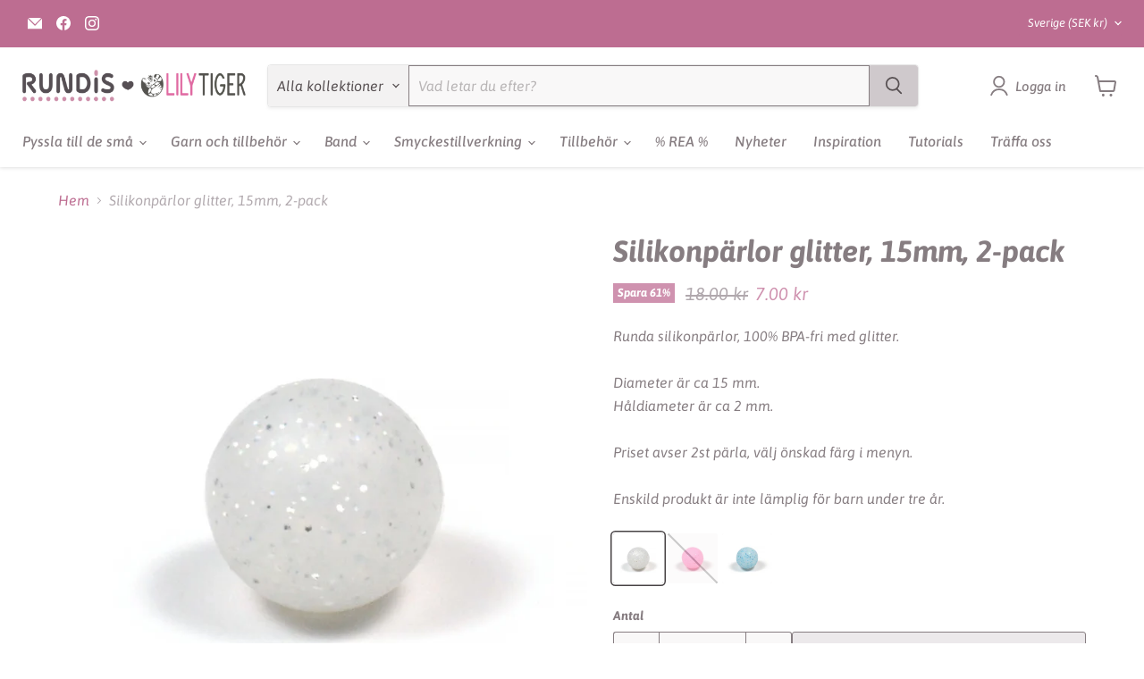

--- FILE ---
content_type: text/html; charset=utf-8
request_url: https://rundis.se/products/silikonparlor-med-glitter-ljusbla-15mm
body_size: 74359
content:
<!doctype html>
<html class="no-js no-touch" lang="sv">
  <head>
    <meta charset="utf-8">
    <meta http-equiv="x-ua-compatible" content="IE=edge">

    <link rel="preconnect" href="https://cdn.shopify.com">
    <link rel="preconnect" href="https://fonts.shopifycdn.com">
    <link rel="preconnect" href="https://v.shopify.com">
    <link rel="preconnect" href="https://cdn.shopifycloud.com">

    <title>Silikonpärlor glitter, 15mm, 2-pack</title>

    
      <meta name="description" content="Runda silikonpärlor, 100% BPA-fri med glitter.Diameter är ca 15 mm.Håldiameter är ca 2 mm.Priset avser 2st pärla, välj önskad färg i menyn.Enskild produkt är inte lämplig för barn under tre år.">
    

    
      <link rel="shortcut icon" href="//rundis.se/cdn/shop/files/Favicon_Rundis2104_rund_feb49c0d-9628-4239-969f-be74aec58a4b_32x32.png?v=1620209955" type="image/png">
    

    
      <link rel="canonical" href="https://rundis.se/products/silikonparlor-med-glitter-ljusbla-15mm" />
    

    <meta name="viewport" content="width=device-width">

    
    





<meta property="og:site_name" content="Rundis | LilyTiger">
<meta property="og:url" content="https://rundis.se/products/silikonparlor-med-glitter-ljusbla-15mm">
<meta property="og:title" content="Silikonpärlor glitter, 15mm, 2-pack">
<meta property="og:type" content="product">
<meta property="og:description" content="Runda silikonpärlor, 100% BPA-fri med glitter.Diameter är ca 15 mm.Håldiameter är ca 2 mm.Priset avser 2st pärla, välj önskad färg i menyn.Enskild produkt är inte lämplig för barn under tre år.">




    
    
    

    
    
    <meta
      property="og:image"
      content="https://rundis.se/cdn/shop/products/7965-67_02_fb5d87d0-ac98-4b55-95dd-39c4dddca26d_1200x1200.jpg?v=1768381952"
    />
    <meta
      property="og:image:secure_url"
      content="https://rundis.se/cdn/shop/products/7965-67_02_fb5d87d0-ac98-4b55-95dd-39c4dddca26d_1200x1200.jpg?v=1768381952"
    />
    <meta property="og:image:width" content="1200" />
    <meta property="og:image:height" content="1200" />
    
    
    <meta property="og:image:alt" content="Social media image" />
  












<meta name="twitter:title" content="Silikonpärlor glitter, 15mm, 2-pack">
<meta name="twitter:description" content="Runda silikonpärlor, 100% BPA-fri med glitter.Diameter är ca 15 mm.Håldiameter är ca 2 mm.Priset avser 2st pärla, välj önskad färg i menyn.Enskild produkt är inte lämplig för barn under tre år.">


    
    
    
      
      
      <meta name="twitter:card" content="summary">
    
    
    <meta
      property="twitter:image"
      content="https://rundis.se/cdn/shop/products/7965-67_02_fb5d87d0-ac98-4b55-95dd-39c4dddca26d_1200x1200_crop_center.jpg?v=1768381952"
    />
    <meta property="twitter:image:width" content="1200" />
    <meta property="twitter:image:height" content="1200" />
    
    
    <meta property="twitter:image:alt" content="Social media image" />
  



    <link rel="preload" href="//rundis.se/cdn/fonts/asap/asap_i5.501ed4f1a465763b8ecfb64807ea3edc63d4adc7.woff2" as="font" crossorigin="anonymous">
    <link rel="preload" as="style" href="//rundis.se/cdn/shop/t/24/assets/theme.css?v=178532628568508305551767875914">

    <script>window.performance && window.performance.mark && window.performance.mark('shopify.content_for_header.start');</script><meta id="shopify-digital-wallet" name="shopify-digital-wallet" content="/52999061688/digital_wallets/dialog">
<meta name="shopify-checkout-api-token" content="38769fd865b7da0747d88667c850f947">
<meta id="in-context-paypal-metadata" data-shop-id="52999061688" data-venmo-supported="false" data-environment="production" data-locale="en_US" data-paypal-v4="true" data-currency="SEK">
<link rel="alternate" type="application/json+oembed" href="https://rundis.se/products/silikonparlor-med-glitter-ljusbla-15mm.oembed">
<script async="async" src="/checkouts/internal/preloads.js?locale=sv-SE"></script>
<script id="apple-pay-shop-capabilities" type="application/json">{"shopId":52999061688,"countryCode":"SE","currencyCode":"SEK","merchantCapabilities":["supports3DS"],"merchantId":"gid:\/\/shopify\/Shop\/52999061688","merchantName":"Rundis | LilyTiger","requiredBillingContactFields":["postalAddress","email","phone"],"requiredShippingContactFields":["postalAddress","email","phone"],"shippingType":"shipping","supportedNetworks":["visa","maestro","masterCard"],"total":{"type":"pending","label":"Rundis | LilyTiger","amount":"1.00"},"shopifyPaymentsEnabled":true,"supportsSubscriptions":true}</script>
<script id="shopify-features" type="application/json">{"accessToken":"38769fd865b7da0747d88667c850f947","betas":["rich-media-storefront-analytics"],"domain":"rundis.se","predictiveSearch":true,"shopId":52999061688,"locale":"sv"}</script>
<script>var Shopify = Shopify || {};
Shopify.shop = "rundis-se.myshopify.com";
Shopify.locale = "sv";
Shopify.currency = {"active":"SEK","rate":"1.0"};
Shopify.country = "SE";
Shopify.theme = {"name":"Empire","id":174615920965,"schema_name":"Empire","schema_version":"11.1.2","theme_store_id":838,"role":"main"};
Shopify.theme.handle = "null";
Shopify.theme.style = {"id":null,"handle":null};
Shopify.cdnHost = "rundis.se/cdn";
Shopify.routes = Shopify.routes || {};
Shopify.routes.root = "/";</script>
<script type="module">!function(o){(o.Shopify=o.Shopify||{}).modules=!0}(window);</script>
<script>!function(o){function n(){var o=[];function n(){o.push(Array.prototype.slice.apply(arguments))}return n.q=o,n}var t=o.Shopify=o.Shopify||{};t.loadFeatures=n(),t.autoloadFeatures=n()}(window);</script>
<script id="shop-js-analytics" type="application/json">{"pageType":"product"}</script>
<script defer="defer" async type="module" src="//rundis.se/cdn/shopifycloud/shop-js/modules/v2/client.init-shop-cart-sync_BQ29hUGy.sv.esm.js"></script>
<script defer="defer" async type="module" src="//rundis.se/cdn/shopifycloud/shop-js/modules/v2/chunk.common_DVZgvets.esm.js"></script>
<script defer="defer" async type="module" src="//rundis.se/cdn/shopifycloud/shop-js/modules/v2/chunk.modal_Dp9EJq-l.esm.js"></script>
<script type="module">
  await import("//rundis.se/cdn/shopifycloud/shop-js/modules/v2/client.init-shop-cart-sync_BQ29hUGy.sv.esm.js");
await import("//rundis.se/cdn/shopifycloud/shop-js/modules/v2/chunk.common_DVZgvets.esm.js");
await import("//rundis.se/cdn/shopifycloud/shop-js/modules/v2/chunk.modal_Dp9EJq-l.esm.js");

  window.Shopify.SignInWithShop?.initShopCartSync?.({"fedCMEnabled":true,"windoidEnabled":true});

</script>
<script id="__st">var __st={"a":52999061688,"offset":3600,"reqid":"feb9d2a7-8fd2-47ea-972b-d02c9001d5df-1769048142","pageurl":"rundis.se\/products\/silikonparlor-med-glitter-ljusbla-15mm","u":"d2b44e870fc4","p":"product","rtyp":"product","rid":7676298002667};</script>
<script>window.ShopifyPaypalV4VisibilityTracking = true;</script>
<script id="captcha-bootstrap">!function(){'use strict';const t='contact',e='account',n='new_comment',o=[[t,t],['blogs',n],['comments',n],[t,'customer']],c=[[e,'customer_login'],[e,'guest_login'],[e,'recover_customer_password'],[e,'create_customer']],r=t=>t.map((([t,e])=>`form[action*='/${t}']:not([data-nocaptcha='true']) input[name='form_type'][value='${e}']`)).join(','),a=t=>()=>t?[...document.querySelectorAll(t)].map((t=>t.form)):[];function s(){const t=[...o],e=r(t);return a(e)}const i='password',u='form_key',d=['recaptcha-v3-token','g-recaptcha-response','h-captcha-response',i],f=()=>{try{return window.sessionStorage}catch{return}},m='__shopify_v',_=t=>t.elements[u];function p(t,e,n=!1){try{const o=window.sessionStorage,c=JSON.parse(o.getItem(e)),{data:r}=function(t){const{data:e,action:n}=t;return t[m]||n?{data:e,action:n}:{data:t,action:n}}(c);for(const[e,n]of Object.entries(r))t.elements[e]&&(t.elements[e].value=n);n&&o.removeItem(e)}catch(o){console.error('form repopulation failed',{error:o})}}const l='form_type',E='cptcha';function T(t){t.dataset[E]=!0}const w=window,h=w.document,L='Shopify',v='ce_forms',y='captcha';let A=!1;((t,e)=>{const n=(g='f06e6c50-85a8-45c8-87d0-21a2b65856fe',I='https://cdn.shopify.com/shopifycloud/storefront-forms-hcaptcha/ce_storefront_forms_captcha_hcaptcha.v1.5.2.iife.js',D={infoText:'Skyddas av hCaptcha',privacyText:'Integritet',termsText:'Villkor'},(t,e,n)=>{const o=w[L][v],c=o.bindForm;if(c)return c(t,g,e,D).then(n);var r;o.q.push([[t,g,e,D],n]),r=I,A||(h.body.append(Object.assign(h.createElement('script'),{id:'captcha-provider',async:!0,src:r})),A=!0)});var g,I,D;w[L]=w[L]||{},w[L][v]=w[L][v]||{},w[L][v].q=[],w[L][y]=w[L][y]||{},w[L][y].protect=function(t,e){n(t,void 0,e),T(t)},Object.freeze(w[L][y]),function(t,e,n,w,h,L){const[v,y,A,g]=function(t,e,n){const i=e?o:[],u=t?c:[],d=[...i,...u],f=r(d),m=r(i),_=r(d.filter((([t,e])=>n.includes(e))));return[a(f),a(m),a(_),s()]}(w,h,L),I=t=>{const e=t.target;return e instanceof HTMLFormElement?e:e&&e.form},D=t=>v().includes(t);t.addEventListener('submit',(t=>{const e=I(t);if(!e)return;const n=D(e)&&!e.dataset.hcaptchaBound&&!e.dataset.recaptchaBound,o=_(e),c=g().includes(e)&&(!o||!o.value);(n||c)&&t.preventDefault(),c&&!n&&(function(t){try{if(!f())return;!function(t){const e=f();if(!e)return;const n=_(t);if(!n)return;const o=n.value;o&&e.removeItem(o)}(t);const e=Array.from(Array(32),(()=>Math.random().toString(36)[2])).join('');!function(t,e){_(t)||t.append(Object.assign(document.createElement('input'),{type:'hidden',name:u})),t.elements[u].value=e}(t,e),function(t,e){const n=f();if(!n)return;const o=[...t.querySelectorAll(`input[type='${i}']`)].map((({name:t})=>t)),c=[...d,...o],r={};for(const[a,s]of new FormData(t).entries())c.includes(a)||(r[a]=s);n.setItem(e,JSON.stringify({[m]:1,action:t.action,data:r}))}(t,e)}catch(e){console.error('failed to persist form',e)}}(e),e.submit())}));const S=(t,e)=>{t&&!t.dataset[E]&&(n(t,e.some((e=>e===t))),T(t))};for(const o of['focusin','change'])t.addEventListener(o,(t=>{const e=I(t);D(e)&&S(e,y())}));const B=e.get('form_key'),M=e.get(l),P=B&&M;t.addEventListener('DOMContentLoaded',(()=>{const t=y();if(P)for(const e of t)e.elements[l].value===M&&p(e,B);[...new Set([...A(),...v().filter((t=>'true'===t.dataset.shopifyCaptcha))])].forEach((e=>S(e,t)))}))}(h,new URLSearchParams(w.location.search),n,t,e,['guest_login'])})(!1,!0)}();</script>
<script integrity="sha256-4kQ18oKyAcykRKYeNunJcIwy7WH5gtpwJnB7kiuLZ1E=" data-source-attribution="shopify.loadfeatures" defer="defer" src="//rundis.se/cdn/shopifycloud/storefront/assets/storefront/load_feature-a0a9edcb.js" crossorigin="anonymous"></script>
<script data-source-attribution="shopify.dynamic_checkout.dynamic.init">var Shopify=Shopify||{};Shopify.PaymentButton=Shopify.PaymentButton||{isStorefrontPortableWallets:!0,init:function(){window.Shopify.PaymentButton.init=function(){};var t=document.createElement("script");t.src="https://rundis.se/cdn/shopifycloud/portable-wallets/latest/portable-wallets.sv.js",t.type="module",document.head.appendChild(t)}};
</script>
<script data-source-attribution="shopify.dynamic_checkout.buyer_consent">
  function portableWalletsHideBuyerConsent(e){var t=document.getElementById("shopify-buyer-consent"),n=document.getElementById("shopify-subscription-policy-button");t&&n&&(t.classList.add("hidden"),t.setAttribute("aria-hidden","true"),n.removeEventListener("click",e))}function portableWalletsShowBuyerConsent(e){var t=document.getElementById("shopify-buyer-consent"),n=document.getElementById("shopify-subscription-policy-button");t&&n&&(t.classList.remove("hidden"),t.removeAttribute("aria-hidden"),n.addEventListener("click",e))}window.Shopify?.PaymentButton&&(window.Shopify.PaymentButton.hideBuyerConsent=portableWalletsHideBuyerConsent,window.Shopify.PaymentButton.showBuyerConsent=portableWalletsShowBuyerConsent);
</script>
<script data-source-attribution="shopify.dynamic_checkout.cart.bootstrap">document.addEventListener("DOMContentLoaded",(function(){function t(){return document.querySelector("shopify-accelerated-checkout-cart, shopify-accelerated-checkout")}if(t())Shopify.PaymentButton.init();else{new MutationObserver((function(e,n){t()&&(Shopify.PaymentButton.init(),n.disconnect())})).observe(document.body,{childList:!0,subtree:!0})}}));
</script>
<script id='scb4127' type='text/javascript' async='' src='https://rundis.se/cdn/shopifycloud/privacy-banner/storefront-banner.js'></script><link id="shopify-accelerated-checkout-styles" rel="stylesheet" media="screen" href="https://rundis.se/cdn/shopifycloud/portable-wallets/latest/accelerated-checkout-backwards-compat.css" crossorigin="anonymous">
<style id="shopify-accelerated-checkout-cart">
        #shopify-buyer-consent {
  margin-top: 1em;
  display: inline-block;
  width: 100%;
}

#shopify-buyer-consent.hidden {
  display: none;
}

#shopify-subscription-policy-button {
  background: none;
  border: none;
  padding: 0;
  text-decoration: underline;
  font-size: inherit;
  cursor: pointer;
}

#shopify-subscription-policy-button::before {
  box-shadow: none;
}

      </style>

<script>window.performance && window.performance.mark && window.performance.mark('shopify.content_for_header.end');</script>

    <link href="//rundis.se/cdn/shop/t/24/assets/theme.css?v=178532628568508305551767875914" rel="stylesheet" type="text/css" media="all" />

    
      <link href="//rundis.se/cdn/shop/t/24/assets/ripple.css?v=100240391239311985871732518430" rel="stylesheet" type="text/css" media="all" />
    

    
    <script>
      window.Theme = window.Theme || {};
      window.Theme.version = '11.1.2';
      window.Theme.name = 'Empire';
      window.Theme.routes = {
        "root_url": "/",
        "account_url": "/account",
        "account_login_url": "/account/login",
        "account_logout_url": "/account/logout",
        "account_register_url": "/account/register",
        "account_addresses_url": "/account/addresses",
        "collections_url": "/collections",
        "all_products_collection_url": "/collections/all",
        "search_url": "/search",
        "predictive_search_url": "/search/suggest",
        "cart_url": "/cart",
        "cart_add_url": "/cart/add",
        "cart_change_url": "/cart/change",
        "cart_clear_url": "/cart/clear",
        "product_recommendations_url": "/recommendations/products",
      };
    </script>
    

  <!-- BEGIN app block: shopify://apps/smart-filter-search/blocks/app-embed/5cc1944c-3014-4a2a-af40-7d65abc0ef73 --><link href="https://cdn.shopify.com/extensions/019bdedd-4e57-79a0-b131-b44f39813278/smart-product-filters-613/assets/globo.filter.min.js" as="script" rel="preload">
<link rel="preconnect" href="https://filter-x1.globo.io" crossorigin>
<link rel="dns-prefetch" href="https://filter-x1.globo.io"><link rel="stylesheet" href="https://cdn.shopify.com/extensions/019bdedd-4e57-79a0-b131-b44f39813278/smart-product-filters-613/assets/globo.search.css" media="print" onload="this.media='all'">

<meta id="search_terms_value" content="" />
<!-- BEGIN app snippet: global.variables --><script>
  window.shopCurrency = "SEK";
  window.shopCountry = "SE";
  window.shopLanguageCode = "sv";

  window.currentCurrency = "SEK";
  window.currentCountry = "SE";
  window.currentLanguageCode = "sv";

  window.shopCustomer = false

  window.useCustomTreeTemplate = true;
  window.useCustomProductTemplate = true;

  window.GloboFilterRequestOrigin = "https://rundis.se";
  window.GloboFilterShopifyDomain = "rundis-se.myshopify.com";
  window.GloboFilterSFAT = "";
  window.GloboFilterSFApiVersion = "2025-04";
  window.GloboFilterProxyPath = "/apps/globofilters";
  window.GloboFilterRootUrl = "";
  window.GloboFilterTranslation = {"search":{"suggestions":"Förslag","collections":"Kollektioner","pages":"Sidor","product":"Produkt","products":"Produkter","view_all":"Sök efter","not_found":null,"view_all_products":"Visa alla produkter"},"form":{"heading":"Search products","select":"-- Select --","search":"Search","submit":"Search","clear":"Clear"},"filter":{"filter_by":"Filtrera efter","clear_all":"Radera allt","view":"Visa","clear":"Ta bort","in_stock":"I lager","out_of_stock":"Slutsåld","ready_to_ship":"Ready to ship","search":"Sök optioner","choose_values":"Välj attribut"},"sort":{"sort_by":"Sortera efter","manually":"Standard","availability_in_stock_first":"Tillgänglighet","relevance":"Relevans","best_selling":"Bästsäljare","alphabetically_a_z":"Namn A-Ö","alphabetically_z_a":"Namn Ö-A","price_low_to_high":"Lägsta till högsta pris","price_high_to_low":"Högsta till lägsta pris","date_new_to_old":"Senaste","date_old_to_new":"Äldsta","sale_off":"Mest rabatt"},"product":{"add_to_cart":"Lägg i varukorg","unavailable":"Inte tillgängligt","sold_out":"Slutsåld","sale":"REA","load_more":"Ladda fler","limit":"Visa","search":"Sök inom kollektionen","no_results":"Det finns inga produkter i denna kollektion."},"labels":{"330492":"Färg","336241":"Storlek","336466":"Kollektion","336824":"Metallfärg","337965":"Kollektion","337966":"Färg","340431":"Färg","342493":"Kollektion","342495":"Kollektion","348559":"Färg","348560":"Kollektion","360943":"Kollektion","360945":"Metallfärg","363702":"Förpackningar","367905":"Färg","367906":"Storlek","367909":"Färg","367910":"Storlek","367911":"Material","367913":"Stil","372291":"Färg","372292":"Storlek","372293":"Storpack","372294":"Stil","440558":"Färg","454538":"Storlek"}};
  window.isMultiCurrency =true;
  window.globoEmbedFilterAssetsUrl = 'https://cdn.shopify.com/extensions/019bdedd-4e57-79a0-b131-b44f39813278/smart-product-filters-613/assets/';
  window.assetsUrl = window.globoEmbedFilterAssetsUrl;
  window.GloboMoneyFormat = "{{ amount }} kr";
</script><!-- END app snippet -->
<script type="text/javascript" hs-ignore data-ccm-injected>
document.getElementsByTagName('html')[0].classList.add('spf-filter-loading', 'spf-has-filter');
window.enabledEmbedFilter = true;
window.sortByRelevance = false;
window.moneyFormat = "{{ amount }} kr";
window.GloboMoneyWithCurrencyFormat = "{{ amount }} SEK";
window.filesUrl = '//rundis.se/cdn/shop/files/';
window.GloboThemesInfo ={"126739939512":{"id":126739939512,"name":"CH_DEV_07_09_21","theme_store_id":838,"theme_name":"Empire"},"158340481349":{"id":158340481349,"name":"Empire 11.0.0","theme_store_id":838,"theme_name":"Empire"},"167538590021":{"id":167538590021,"name":"Empire","theme_store_id":838,"theme_name":"Empire"},"167808500037":{"id":167808500037,"name":"empire-v11-1-0 (DEFAULT - PxU)","theme_store_id":838,"theme_name":"Empire","theme_version":"11.1.0"},"167808565573":{"id":167808565573,"name":"Copy of Empire (PxU)","theme_store_id":838,"theme_name":"Empire"}};



var GloboEmbedFilterConfig = {
api: {filterUrl: "https://filter-x1.globo.io/filter",searchUrl: "https://filter-x1.globo.io/search", url: "https://filter-x1.globo.io"},
shop: {
name: "Rundis | LilyTiger",
url: "https://rundis.se",
domain: "rundis-se.myshopify.com",
locale: "sv",
cur_locale: "sv",
predictive_search_url: "/search/suggest",
country_code: "SE",
root_url: "",
cart_url: "/cart",
search_url: "/search",
cart_add_url: "/cart/add",
search_terms_value: "",
product_image: {width: 500, height: 500},
no_image_url: "https://cdn.shopify.com/s/images/themes/product-1.png",
swatches: {"tag":{"silikonfärg_mango":{"mode":1,"color_1":"rgba(238, 154, 38, 1)"},"silikonfärg_ljus mahogny":{"mode":1,"color_1":"rgba(187, 116, 110, 1)"},"träfärg_mörkbrun":{"mode":1,"color_1":"rgba(89, 51, 28, 1)"},"metallfärg_roséguld":{"mode":3,"image":"https://d3fev3plxjo4m7.cloudfront.net/storage/swatch/r_19816/metallfarg-roseguld_1734012849.png"},"metallclipsfärg_chokladbrun":{"mode":1,"color_1":"rgba(79, 29, 22, 1)"},"silikonfärg_flamingo pink":{"mode":1,"color_1":"rgba(251, 135, 158, 1)"},"silikonfärg_dusty pink":{"mode":1,"color_1":"rgba(234, 193, 180, 1)"},"silikonfärg_rose dawn":{"mode":1,"color_1":"rgba(224, 156, 147, 1)"},"silikonfärg_soft blue":{"mode":1,"color_1":"rgba(174, 219, 224, 1)"},"silikonfärg_misty rose":{"mode":1,"color_1":"rgba(249, 210, 193, 1)"},"silikonfärg_greige":{"mode":1,"color_1":"rgba(197, 183, 146, 1)"},"färg_blå":{"mode":1,"color_1":"#356bff"},"färg_beige":{"mode":1,"color_1":"#e7cf93"},"färg_brun":{"mode":1,"color_1":"#764200"},"färg_grå":{"mode":1,"color_1":"#7b7d7f"},"färg_grön":{"mode":1,"color_1":"#0ab700"},"färg_gul":{"mode":1,"color_1":"#ffe747"},"färg_guld":{"mode":3,"image":"https://d3fev3plxjo4m7.cloudfront.net/storage/swatch/r_19816/farg-guld.png?v=1613742611"},"färg_färgglad":{"mode":3,"image":"https://d3fev3plxjo4m7.cloudfront.net/storage/swatch/r_19816/farg-fargglad.png?v=1613743362"},"färg_ivory":{"mode":1,"color_1":"#f2efd8"},"färg_koppar":{"mode":3,"image":"https://d3fev3plxjo4m7.cloudfront.net/storage/swatch/r_19816/farg-koppar.png?v=1614422168"},"färg_lila":{"mode":1,"color_1":"#7c4692"},"färg_ljusblå":{"mode":1,"color_1":"#b2e8f7"},"färg_ljusgrå":{"mode":1,"color_1":"#d4d2cd"},"färg_orange":{"mode":1,"color_1":"#fb7b24"},"färg_rosa":{"mode":1,"color_1":"#f882b6"},"färg_puderrosa":{"mode":1,"color_1":"#f5c7c7"},"färg_silver":{"mode":3,"image":"https://d3fev3plxjo4m7.cloudfront.net/storage/swatch/r_19816/farg-silver.png?v=1613816676"},"färg_röd":{"mode":1,"color_1":"#e01300"},"färg_svart":{"mode":1,"color_1":"#000000"},"färg_transparent":{"mode":3,"image":"https://d3fev3plxjo4m7.cloudfront.net/storage/swatch/r_19816/farg-transparent.png?v=1613817043"},"färg_vit":{"mode":1,"color_1":"#ffffff"},"metallfärg_silver":{"mode":3,"image":"https://d3fev3plxjo4m7.cloudfront.net/storage/swatch/r_19816/metallfarg-silver.png?v=1614322975"},"metallfärg_rostfritt stål":{"mode":3,"image":"https://d3fev3plxjo4m7.cloudfront.net/storage/swatch/r_19816/metallfarg-rostfritt-stal.png?v=1614322866"},"metallfärg_guld":{"mode":3,"image":"https://d3fev3plxjo4m7.cloudfront.net/storage/swatch/r_19816/metallfarg-guld.png?v=1614322867"},"metallfärg_antiksilver":{"mode":3,"image":"https://d3fev3plxjo4m7.cloudfront.net/storage/swatch/r_19816/metallfarg-antiksilver.png?v=1693474461"},"metallfärg_antikguld":{"mode":3,"image":"https://d3fev3plxjo4m7.cloudfront.net/storage/swatch/r_19816/metallfarg-antikguld.png?v=1693473736"},"metallclipsfärg_turkos":{"mode":1,"color_1":"#34a9bd"},"metallclipsfärg_vit":{"mode":1,"color_1":"#ffffff"},"metallclipsfärg_svart":{"mode":1,"color_1":"#121212"},"metallclipsfärg_plommon":{"mode":1,"color_1":"#632d76"},"metallclipsfärg_puderrosa":{"mode":1,"color_1":"#edc5c3"},"metallclipsfärg_röd":{"mode":1,"color_1":"#e51219"},"metallclipsfärg_silver":{"mode":3,"image":"https://d3fev3plxjo4m7.cloudfront.net/storage/swatch/r_19816/metallclipsfarg-silver.png?v=1614502562"},"metallclipsfärg_ljusblå":{"mode":1,"color_1":"#a5e7ff"},"metallclipsfärg_ljusgrön":{"mode":1,"color_1":"#a8d204"},"metallclipsfärg_mint":{"mode":1,"color_1":"#b2e5d2"},"metallclipsfärg_mörkblå":{"mode":1,"color_1":"#1d2f6f"},"metallclipsfärg_orange":{"mode":1,"color_1":"#ec5f18"},"metallclipsfärg_grå":{"mode":1,"color_1":"#a3aeb0"},"metallclipsfärg_guld":{"mode":3,"image":"https://d3fev3plxjo4m7.cloudfront.net/storage/swatch/r_19816/metallclipsfarg-guld.jpg?v=1614505917"},"metallclipsfärg_ljusrosa":{"mode":1,"color_1":"#f2d0e0"},"metallclipsfärg_gul":{"mode":1,"color_1":"#fde918"},"metallclipsfärg_fuchsia":{"mode":1,"color_1":"#f93a70"},"metallclipsfärg_blå":{"mode":1,"color_1":"#1151cc"},"metallclipsfärg_lavendel":{"mode":1,"color_1":"#d0c1ec"},"metallclipsfärg_olivgrön":{"mode":1,"color_1":"#79ae04"},"metallclipsfärg_aqua":{"mode":1,"color_1":"#00c8d8"},"träfärg_blå":{"mode":1,"color_1":"#1273da"},"träfärg_plommon":{"mode":1,"color_1":"#661365"},"träfärg_lavendel":{"mode":1,"color_1":"#e1d0fd"},"träfärg_lila":{"mode":1,"color_1":"#643da1"},"träfärg_lime":{"mode":1,"color_1":"#c7e642"},"träfärg_grön":{"mode":1,"color_1":"#169b01"},"träfärg_ljusgrön":{"mode":1,"color_1":"#7ccc11"},"träfärg_fuchsia":{"mode":1,"color_1":"#cc1a70"},"träfärg_rosa":{"mode":1,"color_1":"#fb9cc4"},"träfärg_ljusrosa":{"mode":1,"color_1":"#fdd1f5"},"träfärg_ljusblå":{"mode":1,"color_1":"#bff3fe"},"träfärg_himmelsblå":{"mode":1,"color_1":"#66c7fc"},"träfärg_solgul":{"mode":1,"color_1":"#fce200"},"träfärg_orange":{"mode":1,"color_1":"#ff6b18"},"träfärg_mörkgrå":{"mode":1,"color_1":"#556469"},"träfärg_turkos":{"mode":1,"color_1":"#51ccd3"},"träfärg_mörkblå":{"mode":1,"color_1":"#0f268c"},"träfärg_cerise":{"mode":1,"color_1":"#fd68ba"},"träfärg_röd":{"mode":1,"color_1":"#f1270a"},"träfärg_mint":{"mode":1,"color_1":"#99efc2"},"träfärg_ljusgrå":{"mode":1,"color_1":"#ccccc2"},"träfärg_mörkrosa":{"mode":1,"color_1":"#e24d73"},"träfärg_pastellgul":{"mode":1,"color_1":"#fbef62"},"träfärg_petrol":{"mode":1,"color_1":"#1d8179"},"träfärg_vit":{"mode":1,"color_1":"#fbfbfb"},"träfärg_svart":{"mode":1,"color_1":"#131514"},"träfärg_grå":{"mode":1,"color_1":"#9b9ea3"},"träfärg_naturlig":{"mode":3,"image":"https://d3fev3plxjo4m7.cloudfront.net/storage/swatch/r_19816/trafarg-naturlig.png?v=1618664380"},"träfärg_koppar":{"mode":3,"image":"https://d3fev3plxjo4m7.cloudfront.net/storage/swatch/r_19816/trafarg-koppar.png?v=1615212554"},"träfärg_guld":{"mode":3,"image":"https://d3fev3plxjo4m7.cloudfront.net/storage/swatch/r_19816/trafarg-guld.png?v=1615212563"},"träfärg_obehandlad":{"mode":3,"image":"https://d3fev3plxjo4m7.cloudfront.net/storage/swatch/r_19816/trafarg-obehandlad.png?v=1615212579"},"träfärg_pärlemor-vit":{"mode":3,"image":"https://d3fev3plxjo4m7.cloudfront.net/storage/swatch/r_19816/trafarg-parlemor-vit.png?v=1615212618"},"träfärg_pärlemor-mörkgrå":{"mode":3,"image":"https://d3fev3plxjo4m7.cloudfront.net/storage/swatch/r_19816/trafarg-parlemor-morkgra.png?v=1615212618"},"träfärg_pärlemor-ljusrosa":{"mode":3,"image":"https://d3fev3plxjo4m7.cloudfront.net/storage/swatch/r_19816/trafarg-parlemor-ljusrosa.png?v=1615212619"},"träfärg_pärlemor-ljusgrå":{"mode":3,"image":"https://d3fev3plxjo4m7.cloudfront.net/storage/swatch/r_19816/trafarg-parlemor-ljusgra.png?v=1615212620"},"träfärg_pärlemor-ljusblå":{"mode":3,"image":"https://d3fev3plxjo4m7.cloudfront.net/storage/swatch/r_19816/trafarg-parlemor-ljusbla.png?v=1615212620"},"träfärg_silver":{"mode":3,"image":"https://d3fev3plxjo4m7.cloudfront.net/storage/swatch/r_19816/trafarg-silver.png?v=1615212634"},"träfärg_blandade färger":{"mode":3,"image":"https://d3fev3plxjo4m7.cloudfront.net/storage/swatch/r_19816/trafarg-blandade-farger.png?v=1615707713"},"silikonfärg_mint":{"mode":1,"color_1":"#b5efc7"},"silikonfärg_puderrosa":{"mode":1,"color_1":"#f9c6c4"},"silikonfärg_vit":{"mode":1,"color_1":"#fbfafa"},"silikonfärg_petrol":{"mode":1,"color_1":"#3dcab9"},"silikonfärg_svart":{"mode":1,"color_1":"#161618"},"silikonfärg_pastellgul":{"mode":1,"color_1":"#fef167"},"silikonfärg_ljusgrå":{"mode":1,"color_1":"#b9b6b5"},"silikonfärg_ljusblå":{"mode":1,"color_1":"#c0e2fb"},"silikonfärg_mörkgrå":{"mode":1,"color_1":"#5f6565"},"silikonfärg_pistagegrön":{"mode":1,"color_1":"#c6cb8d"},"silikonfärg_olivgrön":{"mode":1,"color_1":"#879828"},"silikonfärg_duvblå":{"mode":1,"color_1":"#a3a4d0"},"silikonfärg_blålila":{"mode":1,"color_1":"#46436e"},"silikonfärg_senapsgul":{"mode":1,"color_1":"#dbb60f"},"silikonfärg_tegelröd":{"mode":1,"color_1":"rgba(170, 69, 47, 1)"},"silikonfärg_ljusrosa":{"mode":1,"color_1":"#f8cadc"},"silikonfärg_vattenmelon":{"mode":1,"color_1":"#fb6d7b"},"silikonfärg_gul":{"mode":1,"color_1":"#fde312"},"silikonfärg_korall":{"mode":1,"color_1":"#ffbf9c"},"silikonfärg_röd":{"mode":1,"color_1":"#fc3520"},"silikonfärg_midnattsblå":{"mode":1,"color_1":"#242673"},"silikonfärg_ljusaprikos":{"mode":1,"color_1":"#fcdf9b"},"silikonfärg_salmon":{"mode":1,"color_1":"#ff8a76"},"silikonfärg_vinröd":{"mode":1,"color_1":"#7e274a"},"silikonfärg_turkos":{"mode":1,"color_1":"#86eee7"},"silikonfärg_orange":{"mode":1,"color_1":"#ff812a"},"silikonfärg_rosa":{"mode":1,"color_1":"#f596b4"},"silikonfärg_lime":{"mode":1,"color_1":"#cee650"},"silikonfärg_knallrosa":{"mode":1,"color_1":"#f882b6"},"silikonfärg_beige":{"mode":1,"color_1":"rgba(247, 229, 175, 1)"},"silikonfärg_lavendel":{"mode":1,"color_1":"#e6b1dd"},"silikonfärg_camouflage":{"mode":3,"image":"https://d3fev3plxjo4m7.cloudfront.net/storage/swatch/r_19816/silikonfarg-camouflage.png?v=1617089677"},"silikonfärg_dalmatiner":{"mode":3,"image":"https://d3fev3plxjo4m7.cloudfront.net/storage/swatch/r_19816/silikonfarg-dalmatiner.png?v=1617089678"},"silikonfärg_guld":{"mode":3,"image":"https://d3fev3plxjo4m7.cloudfront.net/storage/swatch/r_19816/silikonfarg-guld.png?v=1617089688"},"silikonfärg_konfetti":{"mode":3,"image":"https://d3fev3plxjo4m7.cloudfront.net/storage/swatch/r_19816/silikonfarg-konfetti.png?v=1617089698"},"silikonfärg_leopard":{"mode":3,"image":"https://d3fev3plxjo4m7.cloudfront.net/storage/swatch/r_19816/silikonfarg-leopard.png?v=1617089735"},"silikonfärg_leopard färg":{"mode":3,"image":"https://d3fev3plxjo4m7.cloudfront.net/storage/swatch/r_19816/silikonfarg-leopard-farg.png?v=1617089736"},"silikonfärg_leopard grå":{"mode":3,"image":"https://d3fev3plxjo4m7.cloudfront.net/storage/swatch/r_19816/silikonfarg-leopard-gra.png?v=1617089736"},"silikonfärg_leopard päls":{"mode":3,"image":"https://d3fev3plxjo4m7.cloudfront.net/storage/swatch/r_19816/silikonfarg-leopard-pals.png?v=1617089736"},"silikonfärg_marmor":{"mode":3,"image":"https://d3fev3plxjo4m7.cloudfront.net/storage/swatch/r_19816/silikonfarg-marmor.png?v=1617089920"},"silikonfärg_silver":{"mode":3,"image":"https://d3fev3plxjo4m7.cloudfront.net/storage/swatch/r_19816/silikonfarg-silver.png?v=1617089930"},"akrylfärg_mint":{"mode":1,"color_1":"#91e3bb"},"akrylfärg_grå":{"mode":1,"color_1":"#89888d"},"akrylfärg_blå":{"mode":1,"color_1":"#2762ca"},"akrylfärg_röd":{"mode":1,"color_1":"#e41c1a"},"akrylfärg_ivory":{"mode":1,"color_1":"#f2efd8"},"akrylfärg_lila":{"mode":1,"color_1":"#a05bc8"},"akrylfärg_guld":{"mode":3,"image":"https://d3fev3plxjo4m7.cloudfront.net/storage/swatch/r_19816/akrylfarg-guld.png?v=1618659432"},"akrylfärg_silver":{"mode":3,"image":"https://d3fev3plxjo4m7.cloudfront.net/storage/swatch/r_19816/akrylfarg-silver.png?v=1618659445"},"akrylfärg_vit":{"mode":1,"color_1":"#ffffff"},"akrylfärg_svart":{"mode":1,"color_1":"#000000"},"akrylfärg_rosa":{"mode":1,"color_1":"#fb94b2"},"färg_träfärg":{"mode":3,"image":"https://d3fev3plxjo4m7.cloudfront.net/storage/swatch/r_19816/farg-trafarg.png?v=1618664355"},"akrylfärg_färgmix":{"mode":3,"image":"https://d3fev3plxjo4m7.cloudfront.net/storage/swatch/r_19816/akrylfarg-fargmix.png?v=1618669797"},"seedbeadsfärg_blå":{"mode":1,"color_1":"#4e8bf6"},"seedbeadsfärg_brun":{"mode":1,"color_1":"#86432f"},"seedbeadsfärg_bärnsten":{"mode":1,"color_1":"#edad2f"},"seedbeadsfärg_fuchsia":{"mode":1,"color_1":"#d2206a"},"seedbeadsfärg_grå":{"mode":1,"color_1":"#8a8f95"},"seedbeadsfärg_champagne":{"mode":1,"color_1":"#ffe899"},"seedbeadsfärg_gul":{"mode":1,"color_1":"#f8e310"},"seedbeadsfärg_ljusgrön":{"mode":1,"color_1":"#b1d54d"},"seedbeadsfärg_grön":{"mode":1,"color_1":"#57b957"},"seedbeadsfärg_lila":{"mode":1,"color_1":"#aa3cd1"},"seedbeadsfärg_ljusblå":{"mode":1,"color_1":"#73ccf6"},"seedbeadsfärg_korall":{"mode":1,"color_1":"#efae9b"},"seedbeadsfärg_lavendel":{"mode":1,"color_1":"#b195ec"},"seedbeadsfärg_mint":{"mode":1,"color_1":"#8dd9c3"},"seedbeadsfärg_marinblå":{"mode":1,"color_1":"#263ccd"},"seedbeadsfärg_midnattsblå":{"mode":1,"color_1":"#081667"},"seedbeadsfärg_ljusrosa":{"mode":1,"color_1":"#fdc5ea"},"seedbeadsfärg_orange":{"mode":1,"color_1":"#fe7d21"},"seedbeadsfärg_petrol":{"mode":1,"color_1":null},"seedbeadsfärg_klar":{"mode":3,"image":"https://d3fev3plxjo4m7.cloudfront.net/storage/swatch/r_19816/seedbeadsfarg-klar.png?v=1619278396"},"seedbeadsfärg_guld":{"mode":3,"image":"https://d3fev3plxjo4m7.cloudfront.net/storage/swatch/r_19816/seedbeadsfarg-guld.png?v=1619278395"},"seedbeadsfärg_flerfärgad":{"mode":1,"color_1":null},"seedbeadsfärg_rose blush":{"mode":1,"color_1":"#cda5a3"},"seedbeadsfärg_poppy red":{"mode":1,"color_1":null},"seedbeadsfärg_röd":{"mode":1,"color_1":"#f82c20"},"seedbeadsfärg_vit":{"mode":1,"color_1":"#ffffff"},"seedbeadsfärg_turkos":{"mode":1,"color_1":"#2bdadd"},"seedbeadsfärg_svart":{"mode":1,"color_1":"#212224"},"seedbeadsfärg_silver":{"mode":3,"image":"https://d3fev3plxjo4m7.cloudfront.net/storage/swatch/r_19816/seedbeadsfarg-silver.png?v=1619278271"},"seedbeadsfärg_mix":{"mode":3,"image":"https://d3fev3plxjo4m7.cloudfront.net/storage/swatch/r_19816/seedbeadsfarg-mix.png?v=1619279143"},"akrylfärg_gul":{"mode":1,"color_1":"#fbd40b"},"silikonfärg_deep mauve":{"mode":1,"color_1":"#c48081"},"silikonfärg_blå":{"mode":1,"color_1":"#1cb1e9"},"silikonfärg_ljusgrön":{"mode":1,"color_1":"#90d137"},"silikonfärg_plommon":{"mode":1,"color_1":"#84259d"},"silikonfärg_puderblå":{"mode":1,"color_1":"#88badd"},"metallfärg_platina":{"mode":3,"image":"https://d3fev3plxjo4m7.cloudfront.net/storage/swatch/r_19816/metallfarg-platina.png?v=1625154359"},"metallclipsfärg_mauve":{"mode":1,"color_1":"#efaeb2"},"silikonfärg_skull":{"mode":3,"image":"https://d3fev3plxjo4m7.cloudfront.net/storage/swatch/r_19816/silikonfarg-skull.png?v=1632940271"},"silikonfärg_snake":{"mode":3,"image":"https://d3fev3plxjo4m7.cloudfront.net/storage/swatch/r_19816/silikonfarg-snake.png?v=1632940271"},"träfärg_vinröd":{"mode":1,"color_1":"#981f42"},"metallclipsfärg_himmelsblå":{"mode":1,"color_1":"#89c0e9"},"silikonfärg_nougat":{"mode":1,"color_1":"#bc854d"},"seedbeadsfärg_dusty pink":{"mode":1,"color_1":"#f5d2ba"},"silikonfärg_chokladbrun":{"mode":1,"color_1":"#523429"},"metallclipsfärg_koppar":{"mode":3,"image":"https://d3fev3plxjo4m7.cloudfront.net/storage/swatch/r_19816/metallclipsfarg-koppar.jpg?v=1640253271"},"silikonfärg_mauve":{"mode":1,"color_1":"#db989f"},"färg_turkos":{"mode":1,"color_1":"#0cb1c5"},"silikonfärg_tassar":{"mode":3,"image":"https://d3fev3plxjo4m7.cloudfront.net/storage/swatch/r_19816/silikonfarg-tassar.png?v=1651581784"},"silikonfärg_med tryck":{"mode":3,"image":"https://d3fev3plxjo4m7.cloudfront.net/storage/swatch/r_19816/silikonfarg-med-tryck.png?v=1651583474"},"silikonfärg_autumn glaze":{"mode":1,"color_1":"rgba(157, 56, 53, 1)"},"silikonfärg_salvia":{"mode":1,"color_1":"rgba(148, 177, 133, 1)"},"silikonfärg_misty blue":{"mode":1,"color_1":"rgba(121, 177, 166, 1)"},"silikonfärg_zebra":{"mode":3,"image":"https://d3fev3plxjo4m7.cloudfront.net/storage/swatch/r_19816/silikonfarg-zebra.png?v=1678366997"},"färg_roséguld":{"mode":3,"image":"https://d3fev3plxjo4m7.cloudfront.net/storage/swatch/r_19816/farg-roseguld.png?v=1680177213"},"seedbeadsfärg_roséguld":{"mode":3,"image":"https://d3fev3plxjo4m7.cloudfront.net/storage/swatch/r_19816/seedbeadsfarg-roseguld.png?v=1680249086"},"metallfärg_antikbrons":{"mode":3,"image":"https://d3fev3plxjo4m7.cloudfront.net/storage/swatch/r_19816/metallfarg-antikbrons.png?v=1693474461"},"seedbeadsfärg_dusty rose":{"mode":1,"color_1":"rgba(244, 210, 188, 1)"},"metallfärg_med emalj":{"mode":3,"image":"https://d3fev3plxjo4m7.cloudfront.net/storage/swatch/r_19816/metallfarg-med-emalj_1732026076.png"},"träfärg_watercolors":{"mode":3,"image":"https://d3fev3plxjo4m7.cloudfront.net/storage/swatch/r_19816/trafarg-watercolors.png?v=1706182095"},"träfärg_chokladbrun":{"mode":1,"color_1":"rgba(85, 45, 27, 1)"},"metallfärg_gunmetall":{"mode":3,"image":"https://d3fev3plxjo4m7.cloudfront.net/storage/swatch/r_19816/metallfarg-gunmetall.png?v=1697533443"},"metallfärg_koppar":{"mode":3,"image":"https://d3fev3plxjo4m7.cloudfront.net/storage/swatch/r_19816/metallfarg-koppar.png?v=1697533443"},"metallfärg_med halvädelsten":{"mode":3,"image":"https://d3fev3plxjo4m7.cloudfront.net/storage/swatch/r_19816/metallfarg-med-halvadelsten.png?v=1697533443"},"träfärg_premium wood":{"mode":3,"image":"https://d3fev3plxjo4m7.cloudfront.net/storage/swatch/r_19816/trafarg-premium-wood.png?v=1708185974"},"silikonfärg_brownie":{"mode":1,"color_1":"rgba(128, 91, 72, 1)"},"silikonfärg_blommor":{"mode":3,"image":"https://d3fev3plxjo4m7.cloudfront.net/storage/swatch/r_19816/silikonfarg-blommor.png?v=1707580653"},"silikonfärg_sand":{"mode":1,"color_1":"rgba(212, 193, 153, 1)"},"silikonfärg_biscuit":{"mode":1,"color_1":"rgba(226, 194, 103, 1)"},"träfärg_shiny-ljusblå":{"mode":3,"image":"https://d3fev3plxjo4m7.cloudfront.net/storage/swatch/r_19816/trafarg-shiny-ljusbla_1763808959.png"},"träfärg_shiny-ljusgrå":{"mode":3,"image":"https://d3fev3plxjo4m7.cloudfront.net/storage/swatch/r_19816/trafarg-shiny-ljusgra_1763808959.png"},"träfärg_shiny-ljusrosa":{"mode":3,"image":"https://d3fev3plxjo4m7.cloudfront.net/storage/swatch/r_19816/trafarg-shiny-ljusrosa_1763808959.png"},"träfärg_shiny-mörkgrå":{"mode":3,"image":"https://d3fev3plxjo4m7.cloudfront.net/storage/swatch/r_19816/trafarg-shiny-morkgra_1763808959.png"},"träfärg_shiny-vit":{"mode":3,"image":"https://d3fev3plxjo4m7.cloudfront.net/storage/swatch/r_19816/trafarg-shiny-vit_1763808959.png"}}},
swatchConfig: {"enable":true,"color":["colour","color"],"label":["size"]},
enableRecommendation: false,
hideOneValue: false,
newUrlStruct: true,
newUrlForSEO: false,themeTranslation:{"onboarding":{"product":{"title":"Produktnamn"}},"general":{"accessibility":{"swatch_options":"{{ swatch_trigger }} varianter för {{ product_title }} "}},"product":{"buttons":{"view_details":"Visa fullständig information","add_to_cart":"Lägg i varukorgen","choose_options":"Välj variant","sold_out":"Slutsåld","quick_shop":"Snabb köp"},"status":{"low_stock":"Endast {{ inventory_quantity }} stycken kvar"}},"product_price":{"badge":{"sold_out":"Slutsåld","sale":"REA"},"price":{"tax_line_html":"inkl. moms"}}},redirects: [],
images: {},
settings: {"enable_age_gate_site_wide":false,"age_gate_site_wide_min_age":8,"age_gate_heading":"Age Verification","age_gate_description":"Please enter your date of birth for full access.","show_age_gate_logo":true,"minify_scripts":false,"color_background":"#ffffff","color_headings":"#867d81","color_text":"#867d81","color_text_light":"#b0a8ad","color_links":"#bd6d91","color_button_background":"#cfc9cc","color_button_text":"#564f51","color_button_secondary_background":"#ece9eb","color_button_secondary_text":"#564f51","color_button_secondary_border":"#867d81","color_header_background":"#ffffff","color_header_text":"#867d81","color_input_text":"#564f51","color_input_background":"#f9f8f8","color_input_border":"#867d81","color_product_sale_accent":"#cf92af","color_product_review_star":"#cf92af","color_products_in_stock":"#cf92af","color_products_low_stock":"#cf92af","color_products_no_stock":"#ab4874","color_footer_background":"#f9f8f8","color_footer_text":"#867d81","color_overlay":"#564f51","overlay_opacity":0,"type_size_base":16,"type_heading":{"error":"json not allowed for this object"},"type_heading_size":"1.2","type_heading_capitalize":false,"type_heading_spacing":0,"type_body":{"error":"json not allowed for this object"},"type_menu":{"error":"json not allowed for this object"},"type_menu_capitalize":false,"type_menu_spacing":0,"type_button":{"error":"json not allowed for this object"},"type_button_capitalize":false,"type_button_spacing":0,"type_section":{"error":"json not allowed for this object"},"type_section_capitalize":false,"type_section_spacing":0,"reduce_animations":false,"layout_max_width":1200,"product_sales_badge":true,"product_sales_badge_style":"percent","inventory_status":true,"inventory_display":"all_products","inventory_transfer_notice":false,"low_stock_threshold":5,"product_option_style":"radio","sold_out_options":"selectable","select_first_available_variant":true,"show_dynamic_checkout_button":false,"enable_cart_redirection":false,"quantity_increment_value":1,"swatches_enable":true,"swatches_product_card_size":28,"swatches_product_page_size":56,"swatches_swatch_trigger":"Färg","swatches_shape":"square","swatches_option_style":"variant_image","swatches_custom_colors":"","product_show_vendor":false,"product_ratings_star_display":true,"product_grid_emphasize_price":false,"product_grid_show_atc_button":true,"product_grid_show_atc":"always","product_grid_show_second_image":true,"product_grid_image_style":"medium","product_grid_image_crop":false,"enable_product_compare":false,"product_compare_display":"always","product_grid_enable_quickshop":false,"product_grid_quick_shop_display":"always","social_behance":"","social_clubhouse":"","social_discord":"","social_dribbble":"","social_email":"info@rundis.se","social_facebook":"https:\/\/www.facebook.com\/RundisLilyTiger\/","social_flickr":"","social_houzz":"","social_instagram":"https:\/\/www.instagram.com\/rundis.lilytiger\/","social_kickstarter":"","social_linkedin":"","social_medium":"","social_messenger":"","social_opensea":"","social_pinterest":"","social_reddit":"","social_rss":"","social_snapchat":"","social_spotify":"","social_tiktok":"","social_tumblr":"","social_twitch":"","social_vimeo":"","social_whatsapp":"","social_x":"","social_youtube":"","favicon":"\/\/rundis.se\/cdn\/shop\/files\/Favicon_Rundis2104_rund_feb49c0d-9628-4239-969f-be74aec58a4b.png?v=1620209955","enable_orders_atc":false,"enable_checkout_lock_icon":false,"enable_free_shipping_bar":true,"free_shipping_minimum_amount":"599","continue_shopping_url":"\/collections","continue_url_cart":true,"continue_url_404":true,"continue_url_compare":true,"enable_back_to_top_button":true,"gift_card_logo":"\/\/rundis.se\/cdn\/shop\/files\/Logo_Rundis_300x120px.png?v=1706869258","checkout_logo_position":"left","checkout_logo_size":"medium","checkout_body_background_color":"#fff","checkout_input_background_color_mode":"white","checkout_sidebar_background_color":"#fafafa","checkout_heading_font":"-apple-system, BlinkMacSystemFont, 'Segoe UI', Roboto, Helvetica, Arial, sans-serif, 'Apple Color Emoji', 'Segoe UI Emoji', 'Segoe UI Symbol'","checkout_body_font":"-apple-system, BlinkMacSystemFont, 'Segoe UI', Roboto, Helvetica, Arial, sans-serif, 'Apple Color Emoji', 'Segoe UI Emoji', 'Segoe UI Symbol'","checkout_accent_color":"#1878b9","checkout_button_color":"#1878b9","checkout_error_color":"#e22120","enable_image_zoom":false,"font_body":"Google_Lato_400,400i,700,700i","font_heading":"\"League Spartan\", sans-serif","gallery_thumbnail_position":"below","image_zoom_level":"min","product_cart_redirect":false,"product_enable_recently_viewed_products":true,"product_grid_quick_buy":true,"product_grid_quick_look":true,"product_grid_quick_shop":true,"product_grid_show_quickshop":"always","product_show_sku":false,"product_slideshow_style":"natural","product_social_sharing":false,"quickshop_enable_social_sharing":true,"quickshop_ratings_reviews":true,"quickshop_ratings":true,"quickshop_redirect_to_cart":false,"quickshop_sales_badge_style":"percentile_save","quickshop_sales_badge":true,"quickshop_select_first_available_variant":false,"quickshop_show_dcb":true,"quickshop_show_vendor":true,"show_breadcrumbs":true,"show_dcb":false,"social_google":"","customer_layout":"customer_area"},
gridSettings: {"layout":"theme","useCustomTemplate":true,"useCustomTreeTemplate":true,"skin":1,"limits":[48,96],"productsPerPage":96,"sorts":["stock-descending","best-selling","title-ascending","title-descending","price-ascending","price-descending","created-descending","created-ascending","sale-descending"],"noImageUrl":"https:\/\/cdn.shopify.com\/s\/images\/themes\/product-1.png","imageWidth":"500","imageHeight":"500","imageRatio":100,"imageSize":"500_500","alignment":"left","hideOneValue":false,"elements":["soldoutLabel","saleLabel","addToCart","swatch","price","secondImage"],"saleLabelClass":" sale-percent","saleMode":2,"gridItemClass":"spf-col-xl-3 spf-col-lg-3 spf-col-md-6 spf-col-sm-6 spf-col-6","swatchClass":"","swatchConfig":{"enable":true,"color":["colour","color"],"label":["size"]},"variant_redirect":false,"showSelectedVariantInfo":true},
home_filter: false,
page: "product",
sorts: ["stock-descending","best-selling","title-ascending","title-descending","price-ascending","price-descending","created-descending","created-ascending","sale-descending"],
limits: [48,96],
cache: true,
layout: "theme",
marketTaxInclusion: false,
priceTaxesIncluded: true,
customerTaxesIncluded: true,
useCustomTemplate: true,
hasQuickviewTemplate: false
},
analytic: {"enableViewProductAnalytic":true,"enableSearchAnalytic":true,"enableFilterAnalytic":true,"enableATCAnalytic":false},
taxes: [],
special_countries: ["AC","AD","AE","AF","AG","AI","AL","AM","AO","AR","AT","AU","AW","AX","AZ","BA","BB","BD","BE","BF","BG","BH","BI","BJ","BL","BM","BN","BO","BQ","BR","BS","BT","BW","BY","BZ","CA","CC","CD","CF","CG","CH","CI","CK","CL","CM","CN","CO","CR","CV","CW","CX","CY","CZ","DE","DJ","DK","DM","DO","DZ","EC","EE","EG","EH","ER","ES","ET","FI","FJ","FK","FO","FR","GA","GB","GD","GE","GF","GG","GH","GI","GL","GM","GN","GP","GQ","GR","GS","GT","GW","GY","HK","HN","HR","HT","HU","ID","IE","IL","IM","IN","IO","IQ","IS","IT","JE","JM","JO","JP","KE","KG","KH","KI","KM","KN","KR","KW","KY","KZ","LA","LB","LC","LI","LK","LR","LS","LT","LU","LV","LY","MA","MC","MD","ME","MF","MG","MK","ML","MM","MN","MO","MQ","MR","MS","MT","MU","MV","MW","MX","MY","MZ","NA","NC","NE","NF","NG","NI","NL","NP","NR","NU","NZ","OM","PA","PE","PF","PG","PH","PK","PL","PM","PN","PS","PT","PY","QA","RE","RO","RS","RU","RW","SA","SB","SC","SD","SG","SH","SI","SJ","SK","SL","SM","SN","SO","SR","SS","ST","SV","SX","SZ","TA","TC","TD","TF","TG","TH","TJ","TK","TL","TM","TN","TO","TR","TT","TV","TW","TZ","UA","UG","UM","US","UY","UZ","VA","VC","VE","VG","VN","VU","WF","WS","XK","YE","YT","ZA","ZM","ZW","NO"],
adjustments: false,
year_make_model: {
id: 0,
prefix: "gff_",
heading: "",
showSearchInput: false,
showClearAllBtn: false
},
filter: {
id:0,
prefix: "gf_",
layout: 1,
useThemeFilterCss: false,
sublayout: 1,
showCount: true,
showRefine: true,
refineSettings: {"style":"rounded","positions":["sidebar_mobile","toolbar_desktop","toolbar_mobile"],"color":"#000000","iconColor":"#959595","bgColor":"#E8E8E8"},
isLoadMore: 0,
filter_on_search_page: true
},
search:{
enable: true,
zero_character_suggestion: false,
pages_suggestion: {enable:false,limit:5},
keywords_suggestion: {enable:true,limit:10},
articles_suggestion: {enable:false,limit:5},
layout: 1,
product_list_layout: "grid",
elements: ["vendor","price"]
},
collection: {
id:0,
handle:'',
sort: 'best-selling',
vendor: null,
tags: null,
type: null,
term: document.getElementById("search_terms_value") != null ? document.getElementById("search_terms_value").content : "",
limit: 96,
settings: {"126739939512":{"show_collection_image":false,"products_per_page_range":48,"products_per_row":"4","sort_by":true,"show_by":true,"grid_list":true,"default_view":"grid-view","show_sidebar":false,"show_prod_count":true,"filter_style":"groups","filter_limit":"999","filter_position":"above_menus","grid_categories":"","custom_ordered_categories":"","custom_ordered_tags":"","menu_depth_range":1},"157824123205":{"show_collection_image":false,"products_per_page_range":48,"products_per_row":"4","sort_by":true,"grid_list":true,"default_view":"grid-view","enable_subcollection":false,"show_product_count":false,"thumbnail_image":"product-image","image_crop":"original"},"158340481349":{"show_collection_image":false,"products_per_page_range":48,"products_per_row":"4","sort_by":true,"grid_list":true,"default_view":"grid-view","enable_subcollection":false,"show_product_count":false,"thumbnail_image":"product-image","image_crop":"original"}},
products_count: 0,
enableCollectionSearch: true,
displayTotalProducts: true,
excludeTags:null,
showSelectedVariantInfo: true
},
selector: {products: ".productgrid--items"}
}
</script>
<script>
try {} catch (error) {}
</script>
<script src="https://cdn.shopify.com/extensions/019bdedd-4e57-79a0-b131-b44f39813278/smart-product-filters-613/assets/globo.filter.themes.min.js" defer></script><style>.gf-block-title h3, 
.gf-block-title .h3,
.gf-form-input-inner label {
  font-size: 14px !important;
  color: #3a3a3a !important;
  text-transform: uppercase !important;
  font-weight: bold !important;
}
.gf-option-block .gf-btn-show-more{
  font-size: 14px !important;
  text-transform: none !important;
  font-weight: normal !important;
}
.gf-option-block ul li a, 
.gf-option-block ul li button, 
.gf-option-block ul li a span.gf-count,
.gf-option-block ul li button span.gf-count,
.gf-clear, 
.gf-clear-all, 
.selected-item.gf-option-label a,
.gf-form-input-inner select,
.gf-refine-toggle{
  font-size: 14px !important;
  color: #000000 !important;
  text-transform: none !important;
  font-weight: normal !important;
}

.gf-refine-toggle-mobile,
.gf-form-button-group button {
  font-size: 14px !important;
  text-transform: none !important;
  font-weight: normal !important;
  color: #3a3a3a !important;
  border: 1px solid #bfbfbf !important;
  background: #ffffff !important;
}
.gf-option-block-box-rectangle.gf-option-block ul li.gf-box-rectangle a,
.gf-option-block-box-rectangle.gf-option-block ul li.gf-box-rectangle button {
  border-color: #000000 !important;
}
.gf-option-block-box-rectangle.gf-option-block ul li.gf-box-rectangle a.checked,
.gf-option-block-box-rectangle.gf-option-block ul li.gf-box-rectangle button.checked{
  color: #fff !important;
  background-color: #000000 !important;
}
@media (min-width: 768px) {
  .gf-option-block-box-rectangle.gf-option-block ul li.gf-box-rectangle button:hover,
  .gf-option-block-box-rectangle.gf-option-block ul li.gf-box-rectangle a:hover {
    color: #fff !important;
    background-color: #000000 !important;	
  }
}
.gf-option-block.gf-option-block-select select {
  color: #000000 !important;
}

#gf-form.loaded, .gf-YMM-forms.loaded {
  background: #FFFFFF !important;
}
#gf-form h2, .gf-YMM-forms h2 {
  color: #3a3a3a !important;
}
#gf-form label, .gf-YMM-forms label{
  color: #3a3a3a !important;
}
.gf-form-input-wrapper select, 
.gf-form-input-wrapper input{
  border: 1px solid #DEDEDE !important;
  background-color: #FFFFFF !important;
  border-radius: 0px !important;
}
#gf-form .gf-form-button-group button, .gf-YMM-forms .gf-form-button-group button{
  color: #FFFFFF !important;
  background: #3a3a3a !important;
  border-radius: 0px !important;
}

.spf-product-card.spf-product-card__template-3 .spf-product__info.hover{
  background: #FFFFFF;
}
a.spf-product-card__image-wrapper{
  padding-top: 100%;
}
.h4.spf-product-card__title a{
  color: rgba(134, 125, 129, 1);
  font-size: 16px;
  font-family: "Asap", sans-serif;   font-weight: 400;  font-style: italic;
  text-transform: none;
}
.h4.spf-product-card__title a:hover{
  color: rgba(207, 146, 175, 1);
}
.spf-product-card button.spf-product__form-btn-addtocart{
  font-size: 14px;
   font-family: inherit;   font-weight: normal;   font-style: normal;   text-transform: none;
}
.spf-product-card button.spf-product__form-btn-addtocart,
.spf-product-card.spf-product-card__template-4 a.open-quick-view,
.spf-product-card.spf-product-card__template-5 a.open-quick-view,
#gfqv-btn{
  color: rgba(86, 79, 81, 1) !important;
  border: 1px solid rgba(207, 201, 204, 1) !important;
  background: rgba(207, 201, 204, 1) !important;
}
.spf-product-card button.spf-product__form-btn-addtocart:hover,
.spf-product-card.spf-product-card__template-4 a.open-quick-view:hover,
.spf-product-card.spf-product-card__template-5 a.open-quick-view:hover{
  color: rgba(86, 79, 81, 1) !important;
  border: 1px solid rgba(207, 201, 204, 1) !important;
  background: rgba(207, 201, 204, 1) !important;
}
span.spf-product__label.spf-product__label-soldout{
  color: #ffffff;
  background: rgba(134, 125, 129, 1);
}
span.spf-product__label.spf-product__label-sale{
  color: rgba(255, 255, 255, 1);
  background: rgba(207, 146, 175, 1);
}
.spf-product-card__vendor a{
  color: #696969;
  font-size: 12px;
  font-family: "Hind", sans-serif;   font-weight: 400;   font-style: normal; }
.spf-product-card__vendor a:hover{
  color: #2879FE;
}
.spf-product-card__price-wrapper{
  font-size: 16px;
}
.spf-image-ratio{
  padding-top:100% !important;
}
.spf-product-card__oldprice,
.spf-product-card__saleprice,
.spf-product-card__price,
.gfqv-product-card__oldprice,
.gfqv-product-card__saleprice,
.gfqv-product-card__price
{
  font-size: 16px;
  font-family: "Asap", sans-serif;   font-weight: 400;   font-style: italic; }

span.spf-product-card__price, span.gfqv-product-card__price{
  color: rgba(86, 79, 81, 1);
}
span.spf-product-card__oldprice, span.gfqv-product-card__oldprice{
  color: rgba(134, 125, 129, 1);
}
span.spf-product-card__saleprice, span.gfqv-product-card__saleprice{
  color: rgba(207, 146, 175, 1);
}
/* Product Title */
.h4.spf-product-card__title{
    
}
.h4.spf-product-card__title a{

}

/* Product Vendor */
.spf-product-card__vendor{
    
}
.spf-product-card__vendor a{

}

/* Product Price */
.spf-product-card__price-wrapper{
    
}

/* Product Old Price */
span.spf-product-card__oldprice{
    
}

/* Product Sale Price */
span.spf-product-card__saleprice{
    
}

/* Product Regular Price */
span.spf-product-card__price{

}

/* Quickview button */
.open-quick-view{
    
}

/* Add to cart button */
button.spf-product__form-btn-addtocart{
    
}

/* Product image */
img.spf-product-card__image{
    
}

/* Sale label */
span.spf-product__label.spf-product__label.spf-product__label-sale{
    
}

/* Sold out label */
span.spf-product__label.spf-product__label.spf-product__label-soldout{
    
}</style><style></style><script>window.dontRoundUpMoney = true;</script><script>
  const productGrid = document.querySelector('[data-globo-filter-items]')
  if(productGrid){
    if( productGrid.id ){
      productGrid.setAttribute('old-id', productGrid.id)
    }
    productGrid.id = 'gf-products';
  }
</script>
<script>if(window.AVADA_SPEED_WHITELIST){const spfs_w = new RegExp("smart-product-filter-search", 'i'); if(Array.isArray(window.AVADA_SPEED_WHITELIST)){window.AVADA_SPEED_WHITELIST.push(spfs_w);}else{window.AVADA_SPEED_WHITELIST = [spfs_w];}} </script><!-- END app block --><script src="https://cdn.shopify.com/extensions/19689677-6488-4a31-adf3-fcf4359c5fd9/forms-2295/assets/shopify-forms-loader.js" type="text/javascript" defer="defer"></script>
<link href="https://cdn.shopify.com/extensions/178462dc-b3ac-4ab0-93c4-9788e6c94743/groupmate-13/assets/groupmate_app--legacy.css" rel="stylesheet" type="text/css" media="all">
<script src="https://cdn.shopify.com/extensions/019bdedd-4e57-79a0-b131-b44f39813278/smart-product-filters-613/assets/globo.filter.min.js" type="text/javascript" defer="defer"></script>
<link href="https://monorail-edge.shopifysvc.com" rel="dns-prefetch">
<script>(function(){if ("sendBeacon" in navigator && "performance" in window) {try {var session_token_from_headers = performance.getEntriesByType('navigation')[0].serverTiming.find(x => x.name == '_s').description;} catch {var session_token_from_headers = undefined;}var session_cookie_matches = document.cookie.match(/_shopify_s=([^;]*)/);var session_token_from_cookie = session_cookie_matches && session_cookie_matches.length === 2 ? session_cookie_matches[1] : "";var session_token = session_token_from_headers || session_token_from_cookie || "";function handle_abandonment_event(e) {var entries = performance.getEntries().filter(function(entry) {return /monorail-edge.shopifysvc.com/.test(entry.name);});if (!window.abandonment_tracked && entries.length === 0) {window.abandonment_tracked = true;var currentMs = Date.now();var navigation_start = performance.timing.navigationStart;var payload = {shop_id: 52999061688,url: window.location.href,navigation_start,duration: currentMs - navigation_start,session_token,page_type: "product"};window.navigator.sendBeacon("https://monorail-edge.shopifysvc.com/v1/produce", JSON.stringify({schema_id: "online_store_buyer_site_abandonment/1.1",payload: payload,metadata: {event_created_at_ms: currentMs,event_sent_at_ms: currentMs}}));}}window.addEventListener('pagehide', handle_abandonment_event);}}());</script>
<script id="web-pixels-manager-setup">(function e(e,d,r,n,o){if(void 0===o&&(o={}),!Boolean(null===(a=null===(i=window.Shopify)||void 0===i?void 0:i.analytics)||void 0===a?void 0:a.replayQueue)){var i,a;window.Shopify=window.Shopify||{};var t=window.Shopify;t.analytics=t.analytics||{};var s=t.analytics;s.replayQueue=[],s.publish=function(e,d,r){return s.replayQueue.push([e,d,r]),!0};try{self.performance.mark("wpm:start")}catch(e){}var l=function(){var e={modern:/Edge?\/(1{2}[4-9]|1[2-9]\d|[2-9]\d{2}|\d{4,})\.\d+(\.\d+|)|Firefox\/(1{2}[4-9]|1[2-9]\d|[2-9]\d{2}|\d{4,})\.\d+(\.\d+|)|Chrom(ium|e)\/(9{2}|\d{3,})\.\d+(\.\d+|)|(Maci|X1{2}).+ Version\/(15\.\d+|(1[6-9]|[2-9]\d|\d{3,})\.\d+)([,.]\d+|)( \(\w+\)|)( Mobile\/\w+|) Safari\/|Chrome.+OPR\/(9{2}|\d{3,})\.\d+\.\d+|(CPU[ +]OS|iPhone[ +]OS|CPU[ +]iPhone|CPU IPhone OS|CPU iPad OS)[ +]+(15[._]\d+|(1[6-9]|[2-9]\d|\d{3,})[._]\d+)([._]\d+|)|Android:?[ /-](13[3-9]|1[4-9]\d|[2-9]\d{2}|\d{4,})(\.\d+|)(\.\d+|)|Android.+Firefox\/(13[5-9]|1[4-9]\d|[2-9]\d{2}|\d{4,})\.\d+(\.\d+|)|Android.+Chrom(ium|e)\/(13[3-9]|1[4-9]\d|[2-9]\d{2}|\d{4,})\.\d+(\.\d+|)|SamsungBrowser\/([2-9]\d|\d{3,})\.\d+/,legacy:/Edge?\/(1[6-9]|[2-9]\d|\d{3,})\.\d+(\.\d+|)|Firefox\/(5[4-9]|[6-9]\d|\d{3,})\.\d+(\.\d+|)|Chrom(ium|e)\/(5[1-9]|[6-9]\d|\d{3,})\.\d+(\.\d+|)([\d.]+$|.*Safari\/(?![\d.]+ Edge\/[\d.]+$))|(Maci|X1{2}).+ Version\/(10\.\d+|(1[1-9]|[2-9]\d|\d{3,})\.\d+)([,.]\d+|)( \(\w+\)|)( Mobile\/\w+|) Safari\/|Chrome.+OPR\/(3[89]|[4-9]\d|\d{3,})\.\d+\.\d+|(CPU[ +]OS|iPhone[ +]OS|CPU[ +]iPhone|CPU IPhone OS|CPU iPad OS)[ +]+(10[._]\d+|(1[1-9]|[2-9]\d|\d{3,})[._]\d+)([._]\d+|)|Android:?[ /-](13[3-9]|1[4-9]\d|[2-9]\d{2}|\d{4,})(\.\d+|)(\.\d+|)|Mobile Safari.+OPR\/([89]\d|\d{3,})\.\d+\.\d+|Android.+Firefox\/(13[5-9]|1[4-9]\d|[2-9]\d{2}|\d{4,})\.\d+(\.\d+|)|Android.+Chrom(ium|e)\/(13[3-9]|1[4-9]\d|[2-9]\d{2}|\d{4,})\.\d+(\.\d+|)|Android.+(UC? ?Browser|UCWEB|U3)[ /]?(15\.([5-9]|\d{2,})|(1[6-9]|[2-9]\d|\d{3,})\.\d+)\.\d+|SamsungBrowser\/(5\.\d+|([6-9]|\d{2,})\.\d+)|Android.+MQ{2}Browser\/(14(\.(9|\d{2,})|)|(1[5-9]|[2-9]\d|\d{3,})(\.\d+|))(\.\d+|)|K[Aa][Ii]OS\/(3\.\d+|([4-9]|\d{2,})\.\d+)(\.\d+|)/},d=e.modern,r=e.legacy,n=navigator.userAgent;return n.match(d)?"modern":n.match(r)?"legacy":"unknown"}(),u="modern"===l?"modern":"legacy",c=(null!=n?n:{modern:"",legacy:""})[u],f=function(e){return[e.baseUrl,"/wpm","/b",e.hashVersion,"modern"===e.buildTarget?"m":"l",".js"].join("")}({baseUrl:d,hashVersion:r,buildTarget:u}),m=function(e){var d=e.version,r=e.bundleTarget,n=e.surface,o=e.pageUrl,i=e.monorailEndpoint;return{emit:function(e){var a=e.status,t=e.errorMsg,s=(new Date).getTime(),l=JSON.stringify({metadata:{event_sent_at_ms:s},events:[{schema_id:"web_pixels_manager_load/3.1",payload:{version:d,bundle_target:r,page_url:o,status:a,surface:n,error_msg:t},metadata:{event_created_at_ms:s}}]});if(!i)return console&&console.warn&&console.warn("[Web Pixels Manager] No Monorail endpoint provided, skipping logging."),!1;try{return self.navigator.sendBeacon.bind(self.navigator)(i,l)}catch(e){}var u=new XMLHttpRequest;try{return u.open("POST",i,!0),u.setRequestHeader("Content-Type","text/plain"),u.send(l),!0}catch(e){return console&&console.warn&&console.warn("[Web Pixels Manager] Got an unhandled error while logging to Monorail."),!1}}}}({version:r,bundleTarget:l,surface:e.surface,pageUrl:self.location.href,monorailEndpoint:e.monorailEndpoint});try{o.browserTarget=l,function(e){var d=e.src,r=e.async,n=void 0===r||r,o=e.onload,i=e.onerror,a=e.sri,t=e.scriptDataAttributes,s=void 0===t?{}:t,l=document.createElement("script"),u=document.querySelector("head"),c=document.querySelector("body");if(l.async=n,l.src=d,a&&(l.integrity=a,l.crossOrigin="anonymous"),s)for(var f in s)if(Object.prototype.hasOwnProperty.call(s,f))try{l.dataset[f]=s[f]}catch(e){}if(o&&l.addEventListener("load",o),i&&l.addEventListener("error",i),u)u.appendChild(l);else{if(!c)throw new Error("Did not find a head or body element to append the script");c.appendChild(l)}}({src:f,async:!0,onload:function(){if(!function(){var e,d;return Boolean(null===(d=null===(e=window.Shopify)||void 0===e?void 0:e.analytics)||void 0===d?void 0:d.initialized)}()){var d=window.webPixelsManager.init(e)||void 0;if(d){var r=window.Shopify.analytics;r.replayQueue.forEach((function(e){var r=e[0],n=e[1],o=e[2];d.publishCustomEvent(r,n,o)})),r.replayQueue=[],r.publish=d.publishCustomEvent,r.visitor=d.visitor,r.initialized=!0}}},onerror:function(){return m.emit({status:"failed",errorMsg:"".concat(f," has failed to load")})},sri:function(e){var d=/^sha384-[A-Za-z0-9+/=]+$/;return"string"==typeof e&&d.test(e)}(c)?c:"",scriptDataAttributes:o}),m.emit({status:"loading"})}catch(e){m.emit({status:"failed",errorMsg:(null==e?void 0:e.message)||"Unknown error"})}}})({shopId: 52999061688,storefrontBaseUrl: "https://rundis.se",extensionsBaseUrl: "https://extensions.shopifycdn.com/cdn/shopifycloud/web-pixels-manager",monorailEndpoint: "https://monorail-edge.shopifysvc.com/unstable/produce_batch",surface: "storefront-renderer",enabledBetaFlags: ["2dca8a86"],webPixelsConfigList: [{"id":"1013547333","configuration":"{\"config\":\"{\\\"pixel_id\\\":\\\"G-DPK034NJVX\\\",\\\"gtag_events\\\":[{\\\"type\\\":\\\"begin_checkout\\\",\\\"action_label\\\":\\\"G-DPK034NJVX\\\"},{\\\"type\\\":\\\"search\\\",\\\"action_label\\\":\\\"G-DPK034NJVX\\\"},{\\\"type\\\":\\\"view_item\\\",\\\"action_label\\\":\\\"G-DPK034NJVX\\\"},{\\\"type\\\":\\\"purchase\\\",\\\"action_label\\\":\\\"G-DPK034NJVX\\\"},{\\\"type\\\":\\\"page_view\\\",\\\"action_label\\\":\\\"G-DPK034NJVX\\\"},{\\\"type\\\":\\\"add_payment_info\\\",\\\"action_label\\\":\\\"G-DPK034NJVX\\\"},{\\\"type\\\":\\\"add_to_cart\\\",\\\"action_label\\\":\\\"G-DPK034NJVX\\\"}],\\\"enable_monitoring_mode\\\":false}\"}","eventPayloadVersion":"v1","runtimeContext":"OPEN","scriptVersion":"b2a88bafab3e21179ed38636efcd8a93","type":"APP","apiClientId":1780363,"privacyPurposes":[],"dataSharingAdjustments":{"protectedCustomerApprovalScopes":["read_customer_address","read_customer_email","read_customer_name","read_customer_personal_data","read_customer_phone"]}},{"id":"243204421","configuration":"{\"pixel_id\":\"720233522934329\",\"pixel_type\":\"facebook_pixel\",\"metaapp_system_user_token\":\"-\"}","eventPayloadVersion":"v1","runtimeContext":"OPEN","scriptVersion":"ca16bc87fe92b6042fbaa3acc2fbdaa6","type":"APP","apiClientId":2329312,"privacyPurposes":["ANALYTICS","MARKETING","SALE_OF_DATA"],"dataSharingAdjustments":{"protectedCustomerApprovalScopes":["read_customer_address","read_customer_email","read_customer_name","read_customer_personal_data","read_customer_phone"]}},{"id":"145686853","eventPayloadVersion":"1","runtimeContext":"LAX","scriptVersion":"269","type":"CUSTOM","privacyPurposes":[],"name":"Enode Pixel"},{"id":"shopify-app-pixel","configuration":"{}","eventPayloadVersion":"v1","runtimeContext":"STRICT","scriptVersion":"0450","apiClientId":"shopify-pixel","type":"APP","privacyPurposes":["ANALYTICS","MARKETING"]},{"id":"shopify-custom-pixel","eventPayloadVersion":"v1","runtimeContext":"LAX","scriptVersion":"0450","apiClientId":"shopify-pixel","type":"CUSTOM","privacyPurposes":["ANALYTICS","MARKETING"]}],isMerchantRequest: false,initData: {"shop":{"name":"Rundis | LilyTiger","paymentSettings":{"currencyCode":"SEK"},"myshopifyDomain":"rundis-se.myshopify.com","countryCode":"SE","storefrontUrl":"https:\/\/rundis.se"},"customer":null,"cart":null,"checkout":null,"productVariants":[{"price":{"amount":7.0,"currencyCode":"SEK"},"product":{"title":"Silikonpärlor glitter, 15mm, 2-pack","vendor":"Rundis","id":"7676298002667","untranslatedTitle":"Silikonpärlor glitter, 15mm, 2-pack","url":"\/products\/silikonparlor-med-glitter-ljusbla-15mm","type":"Silikonpärlor 15mm"},"id":"47660909953349","image":{"src":"\/\/rundis.se\/cdn\/shop\/files\/7965_aaca76c1-7a4b-4327-aa49-873bc3228ebe.jpg?v=1708200122"},"sku":"D2-03-04-7965","title":"Vit","untranslatedTitle":"Vit"},{"price":{"amount":7.0,"currencyCode":"SEK"},"product":{"title":"Silikonpärlor glitter, 15mm, 2-pack","vendor":"Rundis","id":"7676298002667","untranslatedTitle":"Silikonpärlor glitter, 15mm, 2-pack","url":"\/products\/silikonparlor-med-glitter-ljusbla-15mm","type":"Silikonpärlor 15mm"},"id":"47660909986117","image":{"src":"\/\/rundis.se\/cdn\/shop\/files\/7966_00d86b80-e7ee-4d3d-b8e5-f14280c2cbe2.jpg?v=1708200122"},"sku":"D2-03-04-7966","title":"Rosa","untranslatedTitle":"Rosa"},{"price":{"amount":7.0,"currencyCode":"SEK"},"product":{"title":"Silikonpärlor glitter, 15mm, 2-pack","vendor":"Rundis","id":"7676298002667","untranslatedTitle":"Silikonpärlor glitter, 15mm, 2-pack","url":"\/products\/silikonparlor-med-glitter-ljusbla-15mm","type":"Silikonpärlor 15mm"},"id":"47660910018885","image":{"src":"\/\/rundis.se\/cdn\/shop\/products\/7967.jpg?v=1708200122"},"sku":"D2-03-04-7969","title":"Ljusblå","untranslatedTitle":"Ljusblå"}],"purchasingCompany":null},},"https://rundis.se/cdn","fcfee988w5aeb613cpc8e4bc33m6693e112",{"modern":"","legacy":""},{"shopId":"52999061688","storefrontBaseUrl":"https:\/\/rundis.se","extensionBaseUrl":"https:\/\/extensions.shopifycdn.com\/cdn\/shopifycloud\/web-pixels-manager","surface":"storefront-renderer","enabledBetaFlags":"[\"2dca8a86\"]","isMerchantRequest":"false","hashVersion":"fcfee988w5aeb613cpc8e4bc33m6693e112","publish":"custom","events":"[[\"page_viewed\",{}],[\"product_viewed\",{\"productVariant\":{\"price\":{\"amount\":7.0,\"currencyCode\":\"SEK\"},\"product\":{\"title\":\"Silikonpärlor glitter, 15mm, 2-pack\",\"vendor\":\"Rundis\",\"id\":\"7676298002667\",\"untranslatedTitle\":\"Silikonpärlor glitter, 15mm, 2-pack\",\"url\":\"\/products\/silikonparlor-med-glitter-ljusbla-15mm\",\"type\":\"Silikonpärlor 15mm\"},\"id\":\"47660909953349\",\"image\":{\"src\":\"\/\/rundis.se\/cdn\/shop\/files\/7965_aaca76c1-7a4b-4327-aa49-873bc3228ebe.jpg?v=1708200122\"},\"sku\":\"D2-03-04-7965\",\"title\":\"Vit\",\"untranslatedTitle\":\"Vit\"}}]]"});</script><script>
  window.ShopifyAnalytics = window.ShopifyAnalytics || {};
  window.ShopifyAnalytics.meta = window.ShopifyAnalytics.meta || {};
  window.ShopifyAnalytics.meta.currency = 'SEK';
  var meta = {"product":{"id":7676298002667,"gid":"gid:\/\/shopify\/Product\/7676298002667","vendor":"Rundis","type":"Silikonpärlor 15mm","handle":"silikonparlor-med-glitter-ljusbla-15mm","variants":[{"id":47660909953349,"price":700,"name":"Silikonpärlor glitter, 15mm, 2-pack - Vit","public_title":"Vit","sku":"D2-03-04-7965"},{"id":47660909986117,"price":700,"name":"Silikonpärlor glitter, 15mm, 2-pack - Rosa","public_title":"Rosa","sku":"D2-03-04-7966"},{"id":47660910018885,"price":700,"name":"Silikonpärlor glitter, 15mm, 2-pack - Ljusblå","public_title":"Ljusblå","sku":"D2-03-04-7969"}],"remote":false},"page":{"pageType":"product","resourceType":"product","resourceId":7676298002667,"requestId":"feb9d2a7-8fd2-47ea-972b-d02c9001d5df-1769048142"}};
  for (var attr in meta) {
    window.ShopifyAnalytics.meta[attr] = meta[attr];
  }
</script>
<script class="analytics">
  (function () {
    var customDocumentWrite = function(content) {
      var jquery = null;

      if (window.jQuery) {
        jquery = window.jQuery;
      } else if (window.Checkout && window.Checkout.$) {
        jquery = window.Checkout.$;
      }

      if (jquery) {
        jquery('body').append(content);
      }
    };

    var hasLoggedConversion = function(token) {
      if (token) {
        return document.cookie.indexOf('loggedConversion=' + token) !== -1;
      }
      return false;
    }

    var setCookieIfConversion = function(token) {
      if (token) {
        var twoMonthsFromNow = new Date(Date.now());
        twoMonthsFromNow.setMonth(twoMonthsFromNow.getMonth() + 2);

        document.cookie = 'loggedConversion=' + token + '; expires=' + twoMonthsFromNow;
      }
    }

    var trekkie = window.ShopifyAnalytics.lib = window.trekkie = window.trekkie || [];
    if (trekkie.integrations) {
      return;
    }
    trekkie.methods = [
      'identify',
      'page',
      'ready',
      'track',
      'trackForm',
      'trackLink'
    ];
    trekkie.factory = function(method) {
      return function() {
        var args = Array.prototype.slice.call(arguments);
        args.unshift(method);
        trekkie.push(args);
        return trekkie;
      };
    };
    for (var i = 0; i < trekkie.methods.length; i++) {
      var key = trekkie.methods[i];
      trekkie[key] = trekkie.factory(key);
    }
    trekkie.load = function(config) {
      trekkie.config = config || {};
      trekkie.config.initialDocumentCookie = document.cookie;
      var first = document.getElementsByTagName('script')[0];
      var script = document.createElement('script');
      script.type = 'text/javascript';
      script.onerror = function(e) {
        var scriptFallback = document.createElement('script');
        scriptFallback.type = 'text/javascript';
        scriptFallback.onerror = function(error) {
                var Monorail = {
      produce: function produce(monorailDomain, schemaId, payload) {
        var currentMs = new Date().getTime();
        var event = {
          schema_id: schemaId,
          payload: payload,
          metadata: {
            event_created_at_ms: currentMs,
            event_sent_at_ms: currentMs
          }
        };
        return Monorail.sendRequest("https://" + monorailDomain + "/v1/produce", JSON.stringify(event));
      },
      sendRequest: function sendRequest(endpointUrl, payload) {
        // Try the sendBeacon API
        if (window && window.navigator && typeof window.navigator.sendBeacon === 'function' && typeof window.Blob === 'function' && !Monorail.isIos12()) {
          var blobData = new window.Blob([payload], {
            type: 'text/plain'
          });

          if (window.navigator.sendBeacon(endpointUrl, blobData)) {
            return true;
          } // sendBeacon was not successful

        } // XHR beacon

        var xhr = new XMLHttpRequest();

        try {
          xhr.open('POST', endpointUrl);
          xhr.setRequestHeader('Content-Type', 'text/plain');
          xhr.send(payload);
        } catch (e) {
          console.log(e);
        }

        return false;
      },
      isIos12: function isIos12() {
        return window.navigator.userAgent.lastIndexOf('iPhone; CPU iPhone OS 12_') !== -1 || window.navigator.userAgent.lastIndexOf('iPad; CPU OS 12_') !== -1;
      }
    };
    Monorail.produce('monorail-edge.shopifysvc.com',
      'trekkie_storefront_load_errors/1.1',
      {shop_id: 52999061688,
      theme_id: 174615920965,
      app_name: "storefront",
      context_url: window.location.href,
      source_url: "//rundis.se/cdn/s/trekkie.storefront.cd680fe47e6c39ca5d5df5f0a32d569bc48c0f27.min.js"});

        };
        scriptFallback.async = true;
        scriptFallback.src = '//rundis.se/cdn/s/trekkie.storefront.cd680fe47e6c39ca5d5df5f0a32d569bc48c0f27.min.js';
        first.parentNode.insertBefore(scriptFallback, first);
      };
      script.async = true;
      script.src = '//rundis.se/cdn/s/trekkie.storefront.cd680fe47e6c39ca5d5df5f0a32d569bc48c0f27.min.js';
      first.parentNode.insertBefore(script, first);
    };
    trekkie.load(
      {"Trekkie":{"appName":"storefront","development":false,"defaultAttributes":{"shopId":52999061688,"isMerchantRequest":null,"themeId":174615920965,"themeCityHash":"3534194744285260097","contentLanguage":"sv","currency":"SEK","eventMetadataId":"2f0b6145-57d8-48ce-80c8-bde255e82f2c"},"isServerSideCookieWritingEnabled":true,"monorailRegion":"shop_domain","enabledBetaFlags":["65f19447"]},"Session Attribution":{},"S2S":{"facebookCapiEnabled":true,"source":"trekkie-storefront-renderer","apiClientId":580111}}
    );

    var loaded = false;
    trekkie.ready(function() {
      if (loaded) return;
      loaded = true;

      window.ShopifyAnalytics.lib = window.trekkie;

      var originalDocumentWrite = document.write;
      document.write = customDocumentWrite;
      try { window.ShopifyAnalytics.merchantGoogleAnalytics.call(this); } catch(error) {};
      document.write = originalDocumentWrite;

      window.ShopifyAnalytics.lib.page(null,{"pageType":"product","resourceType":"product","resourceId":7676298002667,"requestId":"feb9d2a7-8fd2-47ea-972b-d02c9001d5df-1769048142","shopifyEmitted":true});

      var match = window.location.pathname.match(/checkouts\/(.+)\/(thank_you|post_purchase)/)
      var token = match? match[1]: undefined;
      if (!hasLoggedConversion(token)) {
        setCookieIfConversion(token);
        window.ShopifyAnalytics.lib.track("Viewed Product",{"currency":"SEK","variantId":47660909953349,"productId":7676298002667,"productGid":"gid:\/\/shopify\/Product\/7676298002667","name":"Silikonpärlor glitter, 15mm, 2-pack - Vit","price":"7.00","sku":"D2-03-04-7965","brand":"Rundis","variant":"Vit","category":"Silikonpärlor 15mm","nonInteraction":true,"remote":false},undefined,undefined,{"shopifyEmitted":true});
      window.ShopifyAnalytics.lib.track("monorail:\/\/trekkie_storefront_viewed_product\/1.1",{"currency":"SEK","variantId":47660909953349,"productId":7676298002667,"productGid":"gid:\/\/shopify\/Product\/7676298002667","name":"Silikonpärlor glitter, 15mm, 2-pack - Vit","price":"7.00","sku":"D2-03-04-7965","brand":"Rundis","variant":"Vit","category":"Silikonpärlor 15mm","nonInteraction":true,"remote":false,"referer":"https:\/\/rundis.se\/products\/silikonparlor-med-glitter-ljusbla-15mm"});
      }
    });


        var eventsListenerScript = document.createElement('script');
        eventsListenerScript.async = true;
        eventsListenerScript.src = "//rundis.se/cdn/shopifycloud/storefront/assets/shop_events_listener-3da45d37.js";
        document.getElementsByTagName('head')[0].appendChild(eventsListenerScript);

})();</script>
<script
  defer
  src="https://rundis.se/cdn/shopifycloud/perf-kit/shopify-perf-kit-3.0.4.min.js"
  data-application="storefront-renderer"
  data-shop-id="52999061688"
  data-render-region="gcp-us-east1"
  data-page-type="product"
  data-theme-instance-id="174615920965"
  data-theme-name="Empire"
  data-theme-version="11.1.2"
  data-monorail-region="shop_domain"
  data-resource-timing-sampling-rate="10"
  data-shs="true"
  data-shs-beacon="true"
  data-shs-export-with-fetch="true"
  data-shs-logs-sample-rate="1"
  data-shs-beacon-endpoint="https://rundis.se/api/collect"
></script>
</head>

  <body class="template-product" data-instant-allow-query-string >
    <script>
      document.documentElement.className=document.documentElement.className.replace(/\bno-js\b/,'js');
      if(window.Shopify&&window.Shopify.designMode)document.documentElement.className+=' in-theme-editor';
      if(('ontouchstart' in window)||window.DocumentTouch&&document instanceof DocumentTouch)document.documentElement.className=document.documentElement.className.replace(/\bno-touch\b/,'has-touch');
    </script>

    
    <svg
      class="icon-star-reference"
      aria-hidden="true"
      focusable="false"
      role="presentation"
      xmlns="http://www.w3.org/2000/svg" width="20" height="20" viewBox="3 3 17 17" fill="none"
    >
      <symbol id="icon-star">
        <rect class="icon-star-background" width="20" height="20" fill="currentColor"/>
        <path d="M10 3L12.163 7.60778L17 8.35121L13.5 11.9359L14.326 17L10 14.6078L5.674 17L6.5 11.9359L3 8.35121L7.837 7.60778L10 3Z" stroke="currentColor" stroke-width="2" stroke-linecap="round" stroke-linejoin="round" fill="none"/>
      </symbol>
      <clipPath id="icon-star-clip">
        <path d="M10 3L12.163 7.60778L17 8.35121L13.5 11.9359L14.326 17L10 14.6078L5.674 17L6.5 11.9359L3 8.35121L7.837 7.60778L10 3Z" stroke="currentColor" stroke-width="2" stroke-linecap="round" stroke-linejoin="round"/>
      </clipPath>
    </svg>
    


    <a class="skip-to-main" href="#site-main"></a>

    <!-- BEGIN sections: header-group -->
<div id="shopify-section-sections--23954067849541__announcement-bar" class="shopify-section shopify-section-group-header-group site-announcement"><script
  type="application/json"
  data-section-id="sections--23954067849541__announcement-bar"
  data-section-type="static-announcement">
</script>










</div><div id="shopify-section-sections--23954067849541__utility-bar" class="shopify-section shopify-section-group-header-group"><style data-shopify>
  .utility-bar {
    background-color: #bd6d91;
    border-bottom: 1px solid rgba(0,0,0,0);
  }

  .utility-bar .social-link,
  .utility-bar__menu-link {
    color: #ffffff;
  }

  .utility-bar .disclosure__toggle {
    --disclosure-toggle-text-color: #ffffff;
    --disclosure-toggle-background-color: #bd6d91;
  }

  .utility-bar .disclosure__toggle:hover {
    --disclosure-toggle-text-color: #ffffff;
  }

  .utility-bar .social-link:hover,
  .utility-bar__menu-link:hover {
    color: #ffffff;
  }

  .utility-bar .disclosure__toggle::after {
    --disclosure-toggle-svg-color: #ffffff;
  }

  .utility-bar .disclosure__toggle:hover::after {
    --disclosure-toggle-svg-color: #ffffff;
  }
</style>

<script
  type="application/json"
  data-section-type="static-utility-bar"
  data-section-id="sections--23954067849541__utility-bar"
  data-section-data
>
  {
    "settings": {
      "mobile_layout": "above"
    }
  }
</script>




  <section
    class="
      utility-bar
      
        utility-bar--full-width
      
    "
    data-utility-bar
  >
    <div class="utility-bar__content">

      
      
      

      
        
        
      
        
        
      
        
        
      
        
        
      
        
        
          
          

      <div class="utility-bar__content-left">
        

        
          <div class="utility-bar__social-container  utility-bar__social-list">
            





  
  

  
  

  
  

  
  

  
  
    
    



  

  <div class="social-icons">
      
      


<a
  class="social-link"
  title="Epost"
  href="mailto:info@rundis.se"
  target="_blank">
<svg width="28" height="28" viewBox="0 0 28 28" fill="none" xmlns="http://www.w3.org/2000/svg">      <path d="M14.5314 16.52C14.4762 16.5754 14.4101 16.6189 14.3374 16.6477C14.2647 16.6765 14.1868 16.6901 14.1086 16.6876C13.9588 16.6855 13.8158 16.6246 13.7105 16.5181L6 8.80762V20.1371H22V8.83619L14.5314 16.52Z" fill="currentColor"/>      <path d="M21.2171 8H6.80762L14.1143 15.3086L21.2171 8Z" fill="currentColor"/>    </svg>

    <span class="visually-hidden">Följ oss på Epost</span>
  
</a>




<a
  class="social-link"
  title="Facebook"
  href="https://www.facebook.com/RundisLilyTiger/"
  target="_blank">
<svg width="28" height="28" viewBox="0 0 28 28" fill="none" xmlns="http://www.w3.org/2000/svg">      <path fill-rule="evenodd" clip-rule="evenodd" d="M13.591 6.00441C11.5868 6.11515 9.75158 6.92966 8.34448 8.333C7.44444 9.23064 6.78641 10.2982 6.39238 11.5002C6.01229 12.6596 5.90552 13.9193 6.08439 15.1343C6.18456 15.8146 6.36736 16.4631 6.63981 17.1046C6.71166 17.2738 6.89438 17.6476 6.98704 17.815C7.22995 18.2538 7.52906 18.6904 7.84853 19.0725C8.16302 19.4486 8.56717 19.8479 8.94482 20.1556C9.6776 20.7526 10.5183 21.2186 11.4085 21.5211C11.8412 21.6681 12.259 21.7723 12.7342 21.8517L12.751 21.8545V19.0664V16.2783H11.7348H10.7186V15.1231V13.9678H11.7344H12.7503L12.7531 12.9265C12.756 11.8203 12.7553 11.845 12.7927 11.5862C12.9306 10.6339 13.3874 9.91646 14.1198 9.50212C14.4564 9.31168 14.8782 9.18341 15.331 9.13374C15.791 9.0833 16.55 9.12126 17.351 9.23478C17.4659 9.25105 17.5612 9.26437 17.5629 9.26437C17.5646 9.26437 17.566 9.70662 17.566 10.2472V11.2299L16.9679 11.233C16.3284 11.2363 16.299 11.2379 16.1298 11.2771C15.6926 11.3785 15.4015 11.6608 15.2983 12.0834C15.2566 12.2542 15.256 12.2685 15.256 13.1531V13.9678H16.3622C17.3606 13.9678 17.4685 13.9689 17.4685 13.9795C17.4685 13.9921 17.1263 16.2236 17.1191 16.2578L17.1148 16.2783H16.1854H15.256V19.0647V21.8511L15.2954 21.8459C15.4396 21.8271 15.8337 21.7432 16.0548 21.6844C16.5933 21.5411 17.079 21.3576 17.581 21.1076C19.3154 20.2441 20.6895 18.7615 21.4192 16.9663C21.7498 16.153 21.936 15.3195 21.9915 14.4052C22.0028 14.2197 22.0028 13.7268 21.9916 13.5415C21.9403 12.6947 21.7817 11.9389 21.4942 11.1712C20.8665 9.49533 19.6589 8.05123 18.1135 7.12853C17.7376 6.90413 17.2813 6.68103 16.8985 6.53456C16.1262 6.23908 15.3815 6.07432 14.5323 6.01114C14.3897 6.00053 13.7447 5.99591 13.591 6.00441Z" fill="currentColor"/>    </svg>

    <span class="visually-hidden">Följ oss på Facebook</span>
  
</a>




<a
  class="social-link"
  title="Instagram"
  href="https://www.instagram.com/rundis.lilytiger/"
  target="_blank">
<svg width="28" height="28" viewBox="0 0 28 28" fill="none" xmlns="http://www.w3.org/2000/svg">      <path fill-rule="evenodd" clip-rule="evenodd" d="M11.1213 6.00507C10.5981 6.02559 9.96558 6.0872 9.6431 6.14903C7.77505 6.50724 6.50522 7.77703 6.14804 9.644C6.0118 10.3562 6 10.7031 6 14.0006C6 17.298 6.0118 17.6449 6.14804 18.3572C6.50522 20.2241 7.776 21.4948 9.6431 21.852C10.3554 21.9882 10.7023 22 14 22C17.2977 22 17.6446 21.9882 18.3569 21.852C20.224 21.4948 21.4948 20.2241 21.852 18.3572C21.9882 17.6449 22 17.298 22 14.0006C22 10.7031 21.9882 10.3562 21.852 9.644C21.4935 7.77016 20.2144 6.49675 18.3396 6.14716C17.6551 6.01955 17.3874 6.00985 14.334 6.00234C12.707 5.99836 11.2612 5.99957 11.1213 6.00507ZM17.6262 7.50836C18.2783 7.59344 18.7654 7.73848 19.1427 7.95992C19.3813 8.09994 19.9011 8.61966 20.0411 8.85821C20.2728 9.253 20.4142 9.74012 20.4952 10.4223C20.5551 10.9261 20.5551 17.075 20.4952 17.5789C20.4142 18.261 20.2728 18.7482 20.0411 19.143C19.9011 19.3815 19.3813 19.9012 19.1427 20.0412C18.7479 20.2729 18.2608 20.4143 17.5785 20.4953C17.0747 20.5552 10.9253 20.5552 10.4215 20.4953C9.73923 20.4143 9.25207 20.2729 8.85726 20.0412C8.61869 19.9012 8.09893 19.3815 7.9589 19.143C7.72724 18.7482 7.58578 18.261 7.50476 17.5789C7.44493 17.075 7.44493 10.9261 7.50476 10.4223C7.56313 9.93096 7.62729 9.63856 7.74686 9.31938C7.88402 8.95319 8.02204 8.72965 8.28724 8.44428C8.87822 7.8083 9.55222 7.55184 10.8191 7.48098C11.5114 7.44227 17.2981 7.46552 17.6262 7.50836ZM17.9602 8.80646C17.7222 8.8876 17.4343 9.18659 17.358 9.43194C17.1268 10.175 17.8258 10.874 18.569 10.6429C18.8334 10.5606 19.1165 10.2776 19.1987 10.013C19.2689 9.78758 19.251 9.52441 19.1511 9.31187C19.071 9.14148 18.8248 8.90306 18.6554 8.83162C18.4699 8.75347 18.1498 8.74189 17.9602 8.80646ZM13.6183 9.8962C12.6459 9.99712 11.7694 10.4112 11.0899 11.0907C9.99978 12.1807 9.61075 13.7764 10.076 15.2492C10.4746 16.5107 11.4897 17.5257 12.7513 17.9243C13.5638 18.1809 14.4362 18.1809 15.2487 17.9243C16.5103 17.5257 17.5254 16.5107 17.924 15.2492C18.1806 14.4367 18.1806 13.5644 17.924 12.752C17.5254 11.4904 16.5103 10.4754 15.2487 10.0769C14.7428 9.91709 14.1016 9.84604 13.6183 9.8962ZM14.6362 11.4119C14.9255 11.4811 15.4416 11.7393 15.6794 11.9337C15.9731 12.1738 16.2113 12.4794 16.3856 12.8396C16.5969 13.2766 16.6509 13.5128 16.6509 14.0006C16.6509 14.4884 16.5969 14.7246 16.3856 15.1615C16.1137 15.7235 15.7253 16.1118 15.161 16.3855C14.7247 16.5972 14.4883 16.6513 14 16.6513C13.5117 16.6513 13.2753 16.5972 12.839 16.3855C12.2747 16.1118 11.8863 15.7235 11.6144 15.1615C11.5298 14.9866 11.4355 14.7433 11.4049 14.6208C11.3288 14.3169 11.3288 13.6843 11.4049 13.3803C11.482 13.0724 11.7369 12.5611 11.933 12.3213C12.3447 11.8177 12.9934 11.449 13.6224 11.3611C13.8845 11.3244 14.3734 11.3489 14.6362 11.4119Z" fill="currentColor"/>    </svg>

    <span class="visually-hidden">Följ oss på Instagram</span>
  
</a>

</div>

  


          </div>
        
      </div>

      <div class="utility-bar__content-right" data-disclosure-items>
        

        
          
          <div class="shopify-cross-border">
            
          
            
              
              
              
              <noscript><form method="post" action="/localization" id="localization_form" accept-charset="UTF-8" class="shopify-localization-form" enctype="multipart/form-data"><input type="hidden" name="form_type" value="localization" /><input type="hidden" name="utf8" value="✓" /><input type="hidden" name="_method" value="put" /><input type="hidden" name="return_to" value="/products/silikonparlor-med-glitter-ljusbla-15mm" /><details class="disclosure">
                    <summary>
                      <span class="disclosure__toggle">
                        Sverige (SEKkr)
                      </span>
                    </summary>
                    <div class="disclosure-list disclosure-list--visible">
                      
                        <div class="disclosure-list__item-wrapper disclosure-list__item">
                          <input
                            type="radio"
                            id="AF"
                            name="country_code"
                            value="AF"
                            
                          >
                          <label class="disclosure-list__item--label" for="AF">Afghanistan (AFN؋)</label>
                        </div>
                      
                        <div class="disclosure-list__item-wrapper disclosure-list__item">
                          <input
                            type="radio"
                            id="AX"
                            name="country_code"
                            value="AX"
                            
                          >
                          <label class="disclosure-list__item--label" for="AX">Åland (EUR€)</label>
                        </div>
                      
                        <div class="disclosure-list__item-wrapper disclosure-list__item">
                          <input
                            type="radio"
                            id="AL"
                            name="country_code"
                            value="AL"
                            
                          >
                          <label class="disclosure-list__item--label" for="AL">Albanien (ALLL)</label>
                        </div>
                      
                        <div class="disclosure-list__item-wrapper disclosure-list__item">
                          <input
                            type="radio"
                            id="DZ"
                            name="country_code"
                            value="DZ"
                            
                          >
                          <label class="disclosure-list__item--label" for="DZ">Algeriet (DZDد.ج)</label>
                        </div>
                      
                        <div class="disclosure-list__item-wrapper disclosure-list__item">
                          <input
                            type="radio"
                            id="AD"
                            name="country_code"
                            value="AD"
                            
                          >
                          <label class="disclosure-list__item--label" for="AD">Andorra (EUR€)</label>
                        </div>
                      
                        <div class="disclosure-list__item-wrapper disclosure-list__item">
                          <input
                            type="radio"
                            id="AO"
                            name="country_code"
                            value="AO"
                            
                          >
                          <label class="disclosure-list__item--label" for="AO">Angola (SEKkr)</label>
                        </div>
                      
                        <div class="disclosure-list__item-wrapper disclosure-list__item">
                          <input
                            type="radio"
                            id="AI"
                            name="country_code"
                            value="AI"
                            
                          >
                          <label class="disclosure-list__item--label" for="AI">Anguilla (XCD$)</label>
                        </div>
                      
                        <div class="disclosure-list__item-wrapper disclosure-list__item">
                          <input
                            type="radio"
                            id="AG"
                            name="country_code"
                            value="AG"
                            
                          >
                          <label class="disclosure-list__item--label" for="AG">Antigua och Barbuda (XCD$)</label>
                        </div>
                      
                        <div class="disclosure-list__item-wrapper disclosure-list__item">
                          <input
                            type="radio"
                            id="AR"
                            name="country_code"
                            value="AR"
                            
                          >
                          <label class="disclosure-list__item--label" for="AR">Argentina (SEKkr)</label>
                        </div>
                      
                        <div class="disclosure-list__item-wrapper disclosure-list__item">
                          <input
                            type="radio"
                            id="AM"
                            name="country_code"
                            value="AM"
                            
                          >
                          <label class="disclosure-list__item--label" for="AM">Armenien (AMDդր.)</label>
                        </div>
                      
                        <div class="disclosure-list__item-wrapper disclosure-list__item">
                          <input
                            type="radio"
                            id="AW"
                            name="country_code"
                            value="AW"
                            
                          >
                          <label class="disclosure-list__item--label" for="AW">Aruba (AWGƒ)</label>
                        </div>
                      
                        <div class="disclosure-list__item-wrapper disclosure-list__item">
                          <input
                            type="radio"
                            id="AC"
                            name="country_code"
                            value="AC"
                            
                          >
                          <label class="disclosure-list__item--label" for="AC">Ascension (SHP£)</label>
                        </div>
                      
                        <div class="disclosure-list__item-wrapper disclosure-list__item">
                          <input
                            type="radio"
                            id="AU"
                            name="country_code"
                            value="AU"
                            
                          >
                          <label class="disclosure-list__item--label" for="AU">Australien (AUD$)</label>
                        </div>
                      
                        <div class="disclosure-list__item-wrapper disclosure-list__item">
                          <input
                            type="radio"
                            id="AZ"
                            name="country_code"
                            value="AZ"
                            
                          >
                          <label class="disclosure-list__item--label" for="AZ">Azerbajdzjan (AZN₼)</label>
                        </div>
                      
                        <div class="disclosure-list__item-wrapper disclosure-list__item">
                          <input
                            type="radio"
                            id="BS"
                            name="country_code"
                            value="BS"
                            
                          >
                          <label class="disclosure-list__item--label" for="BS">Bahamas (BSD$)</label>
                        </div>
                      
                        <div class="disclosure-list__item-wrapper disclosure-list__item">
                          <input
                            type="radio"
                            id="BH"
                            name="country_code"
                            value="BH"
                            
                          >
                          <label class="disclosure-list__item--label" for="BH">Bahrain (SEKkr)</label>
                        </div>
                      
                        <div class="disclosure-list__item-wrapper disclosure-list__item">
                          <input
                            type="radio"
                            id="BD"
                            name="country_code"
                            value="BD"
                            
                          >
                          <label class="disclosure-list__item--label" for="BD">Bangladesh (BDT৳)</label>
                        </div>
                      
                        <div class="disclosure-list__item-wrapper disclosure-list__item">
                          <input
                            type="radio"
                            id="BB"
                            name="country_code"
                            value="BB"
                            
                          >
                          <label class="disclosure-list__item--label" for="BB">Barbados (BBD$)</label>
                        </div>
                      
                        <div class="disclosure-list__item-wrapper disclosure-list__item">
                          <input
                            type="radio"
                            id="BE"
                            name="country_code"
                            value="BE"
                            
                          >
                          <label class="disclosure-list__item--label" for="BE">Belgien (EUR€)</label>
                        </div>
                      
                        <div class="disclosure-list__item-wrapper disclosure-list__item">
                          <input
                            type="radio"
                            id="BZ"
                            name="country_code"
                            value="BZ"
                            
                          >
                          <label class="disclosure-list__item--label" for="BZ">Belize (BZD$)</label>
                        </div>
                      
                        <div class="disclosure-list__item-wrapper disclosure-list__item">
                          <input
                            type="radio"
                            id="BJ"
                            name="country_code"
                            value="BJ"
                            
                          >
                          <label class="disclosure-list__item--label" for="BJ">Benin (XOFFr)</label>
                        </div>
                      
                        <div class="disclosure-list__item-wrapper disclosure-list__item">
                          <input
                            type="radio"
                            id="BM"
                            name="country_code"
                            value="BM"
                            
                          >
                          <label class="disclosure-list__item--label" for="BM">Bermuda (USD$)</label>
                        </div>
                      
                        <div class="disclosure-list__item-wrapper disclosure-list__item">
                          <input
                            type="radio"
                            id="BT"
                            name="country_code"
                            value="BT"
                            
                          >
                          <label class="disclosure-list__item--label" for="BT">Bhutan (SEKkr)</label>
                        </div>
                      
                        <div class="disclosure-list__item-wrapper disclosure-list__item">
                          <input
                            type="radio"
                            id="BO"
                            name="country_code"
                            value="BO"
                            
                          >
                          <label class="disclosure-list__item--label" for="BO">Bolivia (BOBBs.)</label>
                        </div>
                      
                        <div class="disclosure-list__item-wrapper disclosure-list__item">
                          <input
                            type="radio"
                            id="BA"
                            name="country_code"
                            value="BA"
                            
                          >
                          <label class="disclosure-list__item--label" for="BA">Bosnien och Hercegovina (BAMКМ)</label>
                        </div>
                      
                        <div class="disclosure-list__item-wrapper disclosure-list__item">
                          <input
                            type="radio"
                            id="BW"
                            name="country_code"
                            value="BW"
                            
                          >
                          <label class="disclosure-list__item--label" for="BW">Botswana (BWPP)</label>
                        </div>
                      
                        <div class="disclosure-list__item-wrapper disclosure-list__item">
                          <input
                            type="radio"
                            id="BR"
                            name="country_code"
                            value="BR"
                            
                          >
                          <label class="disclosure-list__item--label" for="BR">Brasilien (SEKkr)</label>
                        </div>
                      
                        <div class="disclosure-list__item-wrapper disclosure-list__item">
                          <input
                            type="radio"
                            id="VG"
                            name="country_code"
                            value="VG"
                            
                          >
                          <label class="disclosure-list__item--label" for="VG">Brittiska Jungfruöarna (USD$)</label>
                        </div>
                      
                        <div class="disclosure-list__item-wrapper disclosure-list__item">
                          <input
                            type="radio"
                            id="IO"
                            name="country_code"
                            value="IO"
                            
                          >
                          <label class="disclosure-list__item--label" for="IO">Brittiska territoriet i Indiska oceanen (USD$)</label>
                        </div>
                      
                        <div class="disclosure-list__item-wrapper disclosure-list__item">
                          <input
                            type="radio"
                            id="BN"
                            name="country_code"
                            value="BN"
                            
                          >
                          <label class="disclosure-list__item--label" for="BN">Brunei (BND$)</label>
                        </div>
                      
                        <div class="disclosure-list__item-wrapper disclosure-list__item">
                          <input
                            type="radio"
                            id="BG"
                            name="country_code"
                            value="BG"
                            
                          >
                          <label class="disclosure-list__item--label" for="BG">Bulgarien (EUR€)</label>
                        </div>
                      
                        <div class="disclosure-list__item-wrapper disclosure-list__item">
                          <input
                            type="radio"
                            id="BF"
                            name="country_code"
                            value="BF"
                            
                          >
                          <label class="disclosure-list__item--label" for="BF">Burkina Faso (XOFFr)</label>
                        </div>
                      
                        <div class="disclosure-list__item-wrapper disclosure-list__item">
                          <input
                            type="radio"
                            id="BI"
                            name="country_code"
                            value="BI"
                            
                          >
                          <label class="disclosure-list__item--label" for="BI">Burundi (BIFFr)</label>
                        </div>
                      
                        <div class="disclosure-list__item-wrapper disclosure-list__item">
                          <input
                            type="radio"
                            id="KY"
                            name="country_code"
                            value="KY"
                            
                          >
                          <label class="disclosure-list__item--label" for="KY">Caymanöarna (KYD$)</label>
                        </div>
                      
                        <div class="disclosure-list__item-wrapper disclosure-list__item">
                          <input
                            type="radio"
                            id="CF"
                            name="country_code"
                            value="CF"
                            
                          >
                          <label class="disclosure-list__item--label" for="CF">Centralafrikanska republiken (XAFCFA)</label>
                        </div>
                      
                        <div class="disclosure-list__item-wrapper disclosure-list__item">
                          <input
                            type="radio"
                            id="CL"
                            name="country_code"
                            value="CL"
                            
                          >
                          <label class="disclosure-list__item--label" for="CL">Chile (SEKkr)</label>
                        </div>
                      
                        <div class="disclosure-list__item-wrapper disclosure-list__item">
                          <input
                            type="radio"
                            id="CO"
                            name="country_code"
                            value="CO"
                            
                          >
                          <label class="disclosure-list__item--label" for="CO">Colombia (SEKkr)</label>
                        </div>
                      
                        <div class="disclosure-list__item-wrapper disclosure-list__item">
                          <input
                            type="radio"
                            id="CK"
                            name="country_code"
                            value="CK"
                            
                          >
                          <label class="disclosure-list__item--label" for="CK">Cooköarna (NZD$)</label>
                        </div>
                      
                        <div class="disclosure-list__item-wrapper disclosure-list__item">
                          <input
                            type="radio"
                            id="CR"
                            name="country_code"
                            value="CR"
                            
                          >
                          <label class="disclosure-list__item--label" for="CR">Costa Rica (CRC₡)</label>
                        </div>
                      
                        <div class="disclosure-list__item-wrapper disclosure-list__item">
                          <input
                            type="radio"
                            id="CI"
                            name="country_code"
                            value="CI"
                            
                          >
                          <label class="disclosure-list__item--label" for="CI">Côte d’Ivoire (XOFFr)</label>
                        </div>
                      
                        <div class="disclosure-list__item-wrapper disclosure-list__item">
                          <input
                            type="radio"
                            id="CW"
                            name="country_code"
                            value="CW"
                            
                          >
                          <label class="disclosure-list__item--label" for="CW">Curaçao (ANGƒ)</label>
                        </div>
                      
                        <div class="disclosure-list__item-wrapper disclosure-list__item">
                          <input
                            type="radio"
                            id="CY"
                            name="country_code"
                            value="CY"
                            
                          >
                          <label class="disclosure-list__item--label" for="CY">Cypern (EUR€)</label>
                        </div>
                      
                        <div class="disclosure-list__item-wrapper disclosure-list__item">
                          <input
                            type="radio"
                            id="DK"
                            name="country_code"
                            value="DK"
                            
                          >
                          <label class="disclosure-list__item--label" for="DK">Danmark (DKKkr.)</label>
                        </div>
                      
                        <div class="disclosure-list__item-wrapper disclosure-list__item">
                          <input
                            type="radio"
                            id="DJ"
                            name="country_code"
                            value="DJ"
                            
                          >
                          <label class="disclosure-list__item--label" for="DJ">Djibouti (DJFFdj)</label>
                        </div>
                      
                        <div class="disclosure-list__item-wrapper disclosure-list__item">
                          <input
                            type="radio"
                            id="DM"
                            name="country_code"
                            value="DM"
                            
                          >
                          <label class="disclosure-list__item--label" for="DM">Dominica (XCD$)</label>
                        </div>
                      
                        <div class="disclosure-list__item-wrapper disclosure-list__item">
                          <input
                            type="radio"
                            id="DO"
                            name="country_code"
                            value="DO"
                            
                          >
                          <label class="disclosure-list__item--label" for="DO">Dominikanska republiken (DOP$)</label>
                        </div>
                      
                        <div class="disclosure-list__item-wrapper disclosure-list__item">
                          <input
                            type="radio"
                            id="EC"
                            name="country_code"
                            value="EC"
                            
                          >
                          <label class="disclosure-list__item--label" for="EC">Ecuador (USD$)</label>
                        </div>
                      
                        <div class="disclosure-list__item-wrapper disclosure-list__item">
                          <input
                            type="radio"
                            id="EG"
                            name="country_code"
                            value="EG"
                            
                          >
                          <label class="disclosure-list__item--label" for="EG">Egypten (EGPج.م)</label>
                        </div>
                      
                        <div class="disclosure-list__item-wrapper disclosure-list__item">
                          <input
                            type="radio"
                            id="GQ"
                            name="country_code"
                            value="GQ"
                            
                          >
                          <label class="disclosure-list__item--label" for="GQ">Ekvatorialguinea (XAFCFA)</label>
                        </div>
                      
                        <div class="disclosure-list__item-wrapper disclosure-list__item">
                          <input
                            type="radio"
                            id="SV"
                            name="country_code"
                            value="SV"
                            
                          >
                          <label class="disclosure-list__item--label" for="SV">El Salvador (USD$)</label>
                        </div>
                      
                        <div class="disclosure-list__item-wrapper disclosure-list__item">
                          <input
                            type="radio"
                            id="ER"
                            name="country_code"
                            value="ER"
                            
                          >
                          <label class="disclosure-list__item--label" for="ER">Eritrea (SEKkr)</label>
                        </div>
                      
                        <div class="disclosure-list__item-wrapper disclosure-list__item">
                          <input
                            type="radio"
                            id="EE"
                            name="country_code"
                            value="EE"
                            
                          >
                          <label class="disclosure-list__item--label" for="EE">Estland (EUR€)</label>
                        </div>
                      
                        <div class="disclosure-list__item-wrapper disclosure-list__item">
                          <input
                            type="radio"
                            id="ET"
                            name="country_code"
                            value="ET"
                            
                          >
                          <label class="disclosure-list__item--label" for="ET">Etiopien (ETBBr)</label>
                        </div>
                      
                        <div class="disclosure-list__item-wrapper disclosure-list__item">
                          <input
                            type="radio"
                            id="FK"
                            name="country_code"
                            value="FK"
                            
                          >
                          <label class="disclosure-list__item--label" for="FK">Falklandsöarna (FKP£)</label>
                        </div>
                      
                        <div class="disclosure-list__item-wrapper disclosure-list__item">
                          <input
                            type="radio"
                            id="FO"
                            name="country_code"
                            value="FO"
                            
                          >
                          <label class="disclosure-list__item--label" for="FO">Färöarna (DKKkr.)</label>
                        </div>
                      
                        <div class="disclosure-list__item-wrapper disclosure-list__item">
                          <input
                            type="radio"
                            id="FJ"
                            name="country_code"
                            value="FJ"
                            
                          >
                          <label class="disclosure-list__item--label" for="FJ">Fiji (FJD$)</label>
                        </div>
                      
                        <div class="disclosure-list__item-wrapper disclosure-list__item">
                          <input
                            type="radio"
                            id="PH"
                            name="country_code"
                            value="PH"
                            
                          >
                          <label class="disclosure-list__item--label" for="PH">Filippinerna (PHP₱)</label>
                        </div>
                      
                        <div class="disclosure-list__item-wrapper disclosure-list__item">
                          <input
                            type="radio"
                            id="FI"
                            name="country_code"
                            value="FI"
                            
                          >
                          <label class="disclosure-list__item--label" for="FI">Finland (EUR€)</label>
                        </div>
                      
                        <div class="disclosure-list__item-wrapper disclosure-list__item">
                          <input
                            type="radio"
                            id="AE"
                            name="country_code"
                            value="AE"
                            
                          >
                          <label class="disclosure-list__item--label" for="AE">Förenade Arabemiraten (AEDد.إ)</label>
                        </div>
                      
                        <div class="disclosure-list__item-wrapper disclosure-list__item">
                          <input
                            type="radio"
                            id="FR"
                            name="country_code"
                            value="FR"
                            
                          >
                          <label class="disclosure-list__item--label" for="FR">Frankrike (EUR€)</label>
                        </div>
                      
                        <div class="disclosure-list__item-wrapper disclosure-list__item">
                          <input
                            type="radio"
                            id="GF"
                            name="country_code"
                            value="GF"
                            
                          >
                          <label class="disclosure-list__item--label" for="GF">Franska Guyana (EUR€)</label>
                        </div>
                      
                        <div class="disclosure-list__item-wrapper disclosure-list__item">
                          <input
                            type="radio"
                            id="PF"
                            name="country_code"
                            value="PF"
                            
                          >
                          <label class="disclosure-list__item--label" for="PF">Franska Polynesien (XPFFr)</label>
                        </div>
                      
                        <div class="disclosure-list__item-wrapper disclosure-list__item">
                          <input
                            type="radio"
                            id="TF"
                            name="country_code"
                            value="TF"
                            
                          >
                          <label class="disclosure-list__item--label" for="TF">Franska sydterritorierna (EUR€)</label>
                        </div>
                      
                        <div class="disclosure-list__item-wrapper disclosure-list__item">
                          <input
                            type="radio"
                            id="GA"
                            name="country_code"
                            value="GA"
                            
                          >
                          <label class="disclosure-list__item--label" for="GA">Gabon (XOFFr)</label>
                        </div>
                      
                        <div class="disclosure-list__item-wrapper disclosure-list__item">
                          <input
                            type="radio"
                            id="GM"
                            name="country_code"
                            value="GM"
                            
                          >
                          <label class="disclosure-list__item--label" for="GM">Gambia (GMDD)</label>
                        </div>
                      
                        <div class="disclosure-list__item-wrapper disclosure-list__item">
                          <input
                            type="radio"
                            id="GE"
                            name="country_code"
                            value="GE"
                            
                          >
                          <label class="disclosure-list__item--label" for="GE">Georgien (SEKkr)</label>
                        </div>
                      
                        <div class="disclosure-list__item-wrapper disclosure-list__item">
                          <input
                            type="radio"
                            id="GH"
                            name="country_code"
                            value="GH"
                            
                          >
                          <label class="disclosure-list__item--label" for="GH">Ghana (SEKkr)</label>
                        </div>
                      
                        <div class="disclosure-list__item-wrapper disclosure-list__item">
                          <input
                            type="radio"
                            id="GI"
                            name="country_code"
                            value="GI"
                            
                          >
                          <label class="disclosure-list__item--label" for="GI">Gibraltar (GBP£)</label>
                        </div>
                      
                        <div class="disclosure-list__item-wrapper disclosure-list__item">
                          <input
                            type="radio"
                            id="GR"
                            name="country_code"
                            value="GR"
                            
                          >
                          <label class="disclosure-list__item--label" for="GR">Grekland (EUR€)</label>
                        </div>
                      
                        <div class="disclosure-list__item-wrapper disclosure-list__item">
                          <input
                            type="radio"
                            id="GD"
                            name="country_code"
                            value="GD"
                            
                          >
                          <label class="disclosure-list__item--label" for="GD">Grenada (XCD$)</label>
                        </div>
                      
                        <div class="disclosure-list__item-wrapper disclosure-list__item">
                          <input
                            type="radio"
                            id="GL"
                            name="country_code"
                            value="GL"
                            
                          >
                          <label class="disclosure-list__item--label" for="GL">Grönland (DKKkr.)</label>
                        </div>
                      
                        <div class="disclosure-list__item-wrapper disclosure-list__item">
                          <input
                            type="radio"
                            id="GP"
                            name="country_code"
                            value="GP"
                            
                          >
                          <label class="disclosure-list__item--label" for="GP">Guadeloupe (EUR€)</label>
                        </div>
                      
                        <div class="disclosure-list__item-wrapper disclosure-list__item">
                          <input
                            type="radio"
                            id="GT"
                            name="country_code"
                            value="GT"
                            
                          >
                          <label class="disclosure-list__item--label" for="GT">Guatemala (GTQQ)</label>
                        </div>
                      
                        <div class="disclosure-list__item-wrapper disclosure-list__item">
                          <input
                            type="radio"
                            id="GG"
                            name="country_code"
                            value="GG"
                            
                          >
                          <label class="disclosure-list__item--label" for="GG">Guernsey (GBP£)</label>
                        </div>
                      
                        <div class="disclosure-list__item-wrapper disclosure-list__item">
                          <input
                            type="radio"
                            id="GN"
                            name="country_code"
                            value="GN"
                            
                          >
                          <label class="disclosure-list__item--label" for="GN">Guinea (GNFFr)</label>
                        </div>
                      
                        <div class="disclosure-list__item-wrapper disclosure-list__item">
                          <input
                            type="radio"
                            id="GW"
                            name="country_code"
                            value="GW"
                            
                          >
                          <label class="disclosure-list__item--label" for="GW">Guinea-Bissau (XOFFr)</label>
                        </div>
                      
                        <div class="disclosure-list__item-wrapper disclosure-list__item">
                          <input
                            type="radio"
                            id="GY"
                            name="country_code"
                            value="GY"
                            
                          >
                          <label class="disclosure-list__item--label" for="GY">Guyana (GYD$)</label>
                        </div>
                      
                        <div class="disclosure-list__item-wrapper disclosure-list__item">
                          <input
                            type="radio"
                            id="HT"
                            name="country_code"
                            value="HT"
                            
                          >
                          <label class="disclosure-list__item--label" for="HT">Haiti (SEKkr)</label>
                        </div>
                      
                        <div class="disclosure-list__item-wrapper disclosure-list__item">
                          <input
                            type="radio"
                            id="HN"
                            name="country_code"
                            value="HN"
                            
                          >
                          <label class="disclosure-list__item--label" for="HN">Honduras (HNLL)</label>
                        </div>
                      
                        <div class="disclosure-list__item-wrapper disclosure-list__item">
                          <input
                            type="radio"
                            id="HK"
                            name="country_code"
                            value="HK"
                            
                          >
                          <label class="disclosure-list__item--label" for="HK">Hongkong SAR (HKD$)</label>
                        </div>
                      
                        <div class="disclosure-list__item-wrapper disclosure-list__item">
                          <input
                            type="radio"
                            id="IN"
                            name="country_code"
                            value="IN"
                            
                          >
                          <label class="disclosure-list__item--label" for="IN">Indien (INR₹)</label>
                        </div>
                      
                        <div class="disclosure-list__item-wrapper disclosure-list__item">
                          <input
                            type="radio"
                            id="ID"
                            name="country_code"
                            value="ID"
                            
                          >
                          <label class="disclosure-list__item--label" for="ID">Indonesien (IDRRp)</label>
                        </div>
                      
                        <div class="disclosure-list__item-wrapper disclosure-list__item">
                          <input
                            type="radio"
                            id="IQ"
                            name="country_code"
                            value="IQ"
                            
                          >
                          <label class="disclosure-list__item--label" for="IQ">Irak (SEKkr)</label>
                        </div>
                      
                        <div class="disclosure-list__item-wrapper disclosure-list__item">
                          <input
                            type="radio"
                            id="IE"
                            name="country_code"
                            value="IE"
                            
                          >
                          <label class="disclosure-list__item--label" for="IE">Irland (EUR€)</label>
                        </div>
                      
                        <div class="disclosure-list__item-wrapper disclosure-list__item">
                          <input
                            type="radio"
                            id="IS"
                            name="country_code"
                            value="IS"
                            
                          >
                          <label class="disclosure-list__item--label" for="IS">Island (ISKkr)</label>
                        </div>
                      
                        <div class="disclosure-list__item-wrapper disclosure-list__item">
                          <input
                            type="radio"
                            id="IM"
                            name="country_code"
                            value="IM"
                            
                          >
                          <label class="disclosure-list__item--label" for="IM">Isle of Man (GBP£)</label>
                        </div>
                      
                        <div class="disclosure-list__item-wrapper disclosure-list__item">
                          <input
                            type="radio"
                            id="IL"
                            name="country_code"
                            value="IL"
                            
                          >
                          <label class="disclosure-list__item--label" for="IL">Israel (ILS₪)</label>
                        </div>
                      
                        <div class="disclosure-list__item-wrapper disclosure-list__item">
                          <input
                            type="radio"
                            id="IT"
                            name="country_code"
                            value="IT"
                            
                          >
                          <label class="disclosure-list__item--label" for="IT">Italien (EUR€)</label>
                        </div>
                      
                        <div class="disclosure-list__item-wrapper disclosure-list__item">
                          <input
                            type="radio"
                            id="JM"
                            name="country_code"
                            value="JM"
                            
                          >
                          <label class="disclosure-list__item--label" for="JM">Jamaica (JMD$)</label>
                        </div>
                      
                        <div class="disclosure-list__item-wrapper disclosure-list__item">
                          <input
                            type="radio"
                            id="JP"
                            name="country_code"
                            value="JP"
                            
                          >
                          <label class="disclosure-list__item--label" for="JP">Japan (JPY¥)</label>
                        </div>
                      
                        <div class="disclosure-list__item-wrapper disclosure-list__item">
                          <input
                            type="radio"
                            id="YE"
                            name="country_code"
                            value="YE"
                            
                          >
                          <label class="disclosure-list__item--label" for="YE">Jemen (YER﷼)</label>
                        </div>
                      
                        <div class="disclosure-list__item-wrapper disclosure-list__item">
                          <input
                            type="radio"
                            id="JE"
                            name="country_code"
                            value="JE"
                            
                          >
                          <label class="disclosure-list__item--label" for="JE">Jersey (SEKkr)</label>
                        </div>
                      
                        <div class="disclosure-list__item-wrapper disclosure-list__item">
                          <input
                            type="radio"
                            id="JO"
                            name="country_code"
                            value="JO"
                            
                          >
                          <label class="disclosure-list__item--label" for="JO">Jordanien (SEKkr)</label>
                        </div>
                      
                        <div class="disclosure-list__item-wrapper disclosure-list__item">
                          <input
                            type="radio"
                            id="CX"
                            name="country_code"
                            value="CX"
                            
                          >
                          <label class="disclosure-list__item--label" for="CX">Julön (AUD$)</label>
                        </div>
                      
                        <div class="disclosure-list__item-wrapper disclosure-list__item">
                          <input
                            type="radio"
                            id="KH"
                            name="country_code"
                            value="KH"
                            
                          >
                          <label class="disclosure-list__item--label" for="KH">Kambodja (KHR៛)</label>
                        </div>
                      
                        <div class="disclosure-list__item-wrapper disclosure-list__item">
                          <input
                            type="radio"
                            id="CM"
                            name="country_code"
                            value="CM"
                            
                          >
                          <label class="disclosure-list__item--label" for="CM">Kamerun (XAFCFA)</label>
                        </div>
                      
                        <div class="disclosure-list__item-wrapper disclosure-list__item">
                          <input
                            type="radio"
                            id="CA"
                            name="country_code"
                            value="CA"
                            
                          >
                          <label class="disclosure-list__item--label" for="CA">Kanada (CAD$)</label>
                        </div>
                      
                        <div class="disclosure-list__item-wrapper disclosure-list__item">
                          <input
                            type="radio"
                            id="CV"
                            name="country_code"
                            value="CV"
                            
                          >
                          <label class="disclosure-list__item--label" for="CV">Kap Verde (CVE$)</label>
                        </div>
                      
                        <div class="disclosure-list__item-wrapper disclosure-list__item">
                          <input
                            type="radio"
                            id="BQ"
                            name="country_code"
                            value="BQ"
                            
                          >
                          <label class="disclosure-list__item--label" for="BQ">Karibiska Nederländerna (USD$)</label>
                        </div>
                      
                        <div class="disclosure-list__item-wrapper disclosure-list__item">
                          <input
                            type="radio"
                            id="KZ"
                            name="country_code"
                            value="KZ"
                            
                          >
                          <label class="disclosure-list__item--label" for="KZ">Kazakstan (KZT₸)</label>
                        </div>
                      
                        <div class="disclosure-list__item-wrapper disclosure-list__item">
                          <input
                            type="radio"
                            id="KE"
                            name="country_code"
                            value="KE"
                            
                          >
                          <label class="disclosure-list__item--label" for="KE">Kenya (KESKSh)</label>
                        </div>
                      
                        <div class="disclosure-list__item-wrapper disclosure-list__item">
                          <input
                            type="radio"
                            id="CN"
                            name="country_code"
                            value="CN"
                            
                          >
                          <label class="disclosure-list__item--label" for="CN">Kina (CNY¥)</label>
                        </div>
                      
                        <div class="disclosure-list__item-wrapper disclosure-list__item">
                          <input
                            type="radio"
                            id="KG"
                            name="country_code"
                            value="KG"
                            
                          >
                          <label class="disclosure-list__item--label" for="KG">Kirgizistan (KGSsom)</label>
                        </div>
                      
                        <div class="disclosure-list__item-wrapper disclosure-list__item">
                          <input
                            type="radio"
                            id="KI"
                            name="country_code"
                            value="KI"
                            
                          >
                          <label class="disclosure-list__item--label" for="KI">Kiribati (SEKkr)</label>
                        </div>
                      
                        <div class="disclosure-list__item-wrapper disclosure-list__item">
                          <input
                            type="radio"
                            id="CC"
                            name="country_code"
                            value="CC"
                            
                          >
                          <label class="disclosure-list__item--label" for="CC">Kokosöarna (AUD$)</label>
                        </div>
                      
                        <div class="disclosure-list__item-wrapper disclosure-list__item">
                          <input
                            type="radio"
                            id="KM"
                            name="country_code"
                            value="KM"
                            
                          >
                          <label class="disclosure-list__item--label" for="KM">Komorerna (KMFFr)</label>
                        </div>
                      
                        <div class="disclosure-list__item-wrapper disclosure-list__item">
                          <input
                            type="radio"
                            id="CG"
                            name="country_code"
                            value="CG"
                            
                          >
                          <label class="disclosure-list__item--label" for="CG">Kongo-Brazzaville (XAFCFA)</label>
                        </div>
                      
                        <div class="disclosure-list__item-wrapper disclosure-list__item">
                          <input
                            type="radio"
                            id="CD"
                            name="country_code"
                            value="CD"
                            
                          >
                          <label class="disclosure-list__item--label" for="CD">Kongo-Kinshasa (CDFFr)</label>
                        </div>
                      
                        <div class="disclosure-list__item-wrapper disclosure-list__item">
                          <input
                            type="radio"
                            id="XK"
                            name="country_code"
                            value="XK"
                            
                          >
                          <label class="disclosure-list__item--label" for="XK">Kosovo (EUR€)</label>
                        </div>
                      
                        <div class="disclosure-list__item-wrapper disclosure-list__item">
                          <input
                            type="radio"
                            id="HR"
                            name="country_code"
                            value="HR"
                            
                          >
                          <label class="disclosure-list__item--label" for="HR">Kroatien (EUR€)</label>
                        </div>
                      
                        <div class="disclosure-list__item-wrapper disclosure-list__item">
                          <input
                            type="radio"
                            id="KW"
                            name="country_code"
                            value="KW"
                            
                          >
                          <label class="disclosure-list__item--label" for="KW">Kuwait (SEKkr)</label>
                        </div>
                      
                        <div class="disclosure-list__item-wrapper disclosure-list__item">
                          <input
                            type="radio"
                            id="LA"
                            name="country_code"
                            value="LA"
                            
                          >
                          <label class="disclosure-list__item--label" for="LA">Laos (LAK₭)</label>
                        </div>
                      
                        <div class="disclosure-list__item-wrapper disclosure-list__item">
                          <input
                            type="radio"
                            id="LS"
                            name="country_code"
                            value="LS"
                            
                          >
                          <label class="disclosure-list__item--label" for="LS">Lesotho (SEKkr)</label>
                        </div>
                      
                        <div class="disclosure-list__item-wrapper disclosure-list__item">
                          <input
                            type="radio"
                            id="LV"
                            name="country_code"
                            value="LV"
                            
                          >
                          <label class="disclosure-list__item--label" for="LV">Lettland (EUR€)</label>
                        </div>
                      
                        <div class="disclosure-list__item-wrapper disclosure-list__item">
                          <input
                            type="radio"
                            id="LB"
                            name="country_code"
                            value="LB"
                            
                          >
                          <label class="disclosure-list__item--label" for="LB">Libanon (LBPل.ل)</label>
                        </div>
                      
                        <div class="disclosure-list__item-wrapper disclosure-list__item">
                          <input
                            type="radio"
                            id="LR"
                            name="country_code"
                            value="LR"
                            
                          >
                          <label class="disclosure-list__item--label" for="LR">Liberia (SEKkr)</label>
                        </div>
                      
                        <div class="disclosure-list__item-wrapper disclosure-list__item">
                          <input
                            type="radio"
                            id="LY"
                            name="country_code"
                            value="LY"
                            
                          >
                          <label class="disclosure-list__item--label" for="LY">Libyen (SEKkr)</label>
                        </div>
                      
                        <div class="disclosure-list__item-wrapper disclosure-list__item">
                          <input
                            type="radio"
                            id="LI"
                            name="country_code"
                            value="LI"
                            
                          >
                          <label class="disclosure-list__item--label" for="LI">Liechtenstein (CHFCHF)</label>
                        </div>
                      
                        <div class="disclosure-list__item-wrapper disclosure-list__item">
                          <input
                            type="radio"
                            id="LT"
                            name="country_code"
                            value="LT"
                            
                          >
                          <label class="disclosure-list__item--label" for="LT">Litauen (EUR€)</label>
                        </div>
                      
                        <div class="disclosure-list__item-wrapper disclosure-list__item">
                          <input
                            type="radio"
                            id="LU"
                            name="country_code"
                            value="LU"
                            
                          >
                          <label class="disclosure-list__item--label" for="LU">Luxemburg (EUR€)</label>
                        </div>
                      
                        <div class="disclosure-list__item-wrapper disclosure-list__item">
                          <input
                            type="radio"
                            id="MO"
                            name="country_code"
                            value="MO"
                            
                          >
                          <label class="disclosure-list__item--label" for="MO">Macao SAR (MOPP)</label>
                        </div>
                      
                        <div class="disclosure-list__item-wrapper disclosure-list__item">
                          <input
                            type="radio"
                            id="MG"
                            name="country_code"
                            value="MG"
                            
                          >
                          <label class="disclosure-list__item--label" for="MG">Madagaskar (SEKkr)</label>
                        </div>
                      
                        <div class="disclosure-list__item-wrapper disclosure-list__item">
                          <input
                            type="radio"
                            id="MW"
                            name="country_code"
                            value="MW"
                            
                          >
                          <label class="disclosure-list__item--label" for="MW">Malawi (MWKMK)</label>
                        </div>
                      
                        <div class="disclosure-list__item-wrapper disclosure-list__item">
                          <input
                            type="radio"
                            id="MY"
                            name="country_code"
                            value="MY"
                            
                          >
                          <label class="disclosure-list__item--label" for="MY">Malaysia (MYRRM)</label>
                        </div>
                      
                        <div class="disclosure-list__item-wrapper disclosure-list__item">
                          <input
                            type="radio"
                            id="MV"
                            name="country_code"
                            value="MV"
                            
                          >
                          <label class="disclosure-list__item--label" for="MV">Maldiverna (MVRMVR)</label>
                        </div>
                      
                        <div class="disclosure-list__item-wrapper disclosure-list__item">
                          <input
                            type="radio"
                            id="ML"
                            name="country_code"
                            value="ML"
                            
                          >
                          <label class="disclosure-list__item--label" for="ML">Mali (XOFFr)</label>
                        </div>
                      
                        <div class="disclosure-list__item-wrapper disclosure-list__item">
                          <input
                            type="radio"
                            id="MT"
                            name="country_code"
                            value="MT"
                            
                          >
                          <label class="disclosure-list__item--label" for="MT">Malta (EUR€)</label>
                        </div>
                      
                        <div class="disclosure-list__item-wrapper disclosure-list__item">
                          <input
                            type="radio"
                            id="MA"
                            name="country_code"
                            value="MA"
                            
                          >
                          <label class="disclosure-list__item--label" for="MA">Marocko (MADد.م.)</label>
                        </div>
                      
                        <div class="disclosure-list__item-wrapper disclosure-list__item">
                          <input
                            type="radio"
                            id="MQ"
                            name="country_code"
                            value="MQ"
                            
                          >
                          <label class="disclosure-list__item--label" for="MQ">Martinique (EUR€)</label>
                        </div>
                      
                        <div class="disclosure-list__item-wrapper disclosure-list__item">
                          <input
                            type="radio"
                            id="MR"
                            name="country_code"
                            value="MR"
                            
                          >
                          <label class="disclosure-list__item--label" for="MR">Mauretanien (SEKkr)</label>
                        </div>
                      
                        <div class="disclosure-list__item-wrapper disclosure-list__item">
                          <input
                            type="radio"
                            id="MU"
                            name="country_code"
                            value="MU"
                            
                          >
                          <label class="disclosure-list__item--label" for="MU">Mauritius (MUR₨)</label>
                        </div>
                      
                        <div class="disclosure-list__item-wrapper disclosure-list__item">
                          <input
                            type="radio"
                            id="YT"
                            name="country_code"
                            value="YT"
                            
                          >
                          <label class="disclosure-list__item--label" for="YT">Mayotte (EUR€)</label>
                        </div>
                      
                        <div class="disclosure-list__item-wrapper disclosure-list__item">
                          <input
                            type="radio"
                            id="MX"
                            name="country_code"
                            value="MX"
                            
                          >
                          <label class="disclosure-list__item--label" for="MX">Mexiko (SEKkr)</label>
                        </div>
                      
                        <div class="disclosure-list__item-wrapper disclosure-list__item">
                          <input
                            type="radio"
                            id="MZ"
                            name="country_code"
                            value="MZ"
                            
                          >
                          <label class="disclosure-list__item--label" for="MZ">Moçambique (SEKkr)</label>
                        </div>
                      
                        <div class="disclosure-list__item-wrapper disclosure-list__item">
                          <input
                            type="radio"
                            id="MD"
                            name="country_code"
                            value="MD"
                            
                          >
                          <label class="disclosure-list__item--label" for="MD">Moldavien (MDLL)</label>
                        </div>
                      
                        <div class="disclosure-list__item-wrapper disclosure-list__item">
                          <input
                            type="radio"
                            id="MC"
                            name="country_code"
                            value="MC"
                            
                          >
                          <label class="disclosure-list__item--label" for="MC">Monaco (EUR€)</label>
                        </div>
                      
                        <div class="disclosure-list__item-wrapper disclosure-list__item">
                          <input
                            type="radio"
                            id="MN"
                            name="country_code"
                            value="MN"
                            
                          >
                          <label class="disclosure-list__item--label" for="MN">Mongoliet (MNT₮)</label>
                        </div>
                      
                        <div class="disclosure-list__item-wrapper disclosure-list__item">
                          <input
                            type="radio"
                            id="ME"
                            name="country_code"
                            value="ME"
                            
                          >
                          <label class="disclosure-list__item--label" for="ME">Montenegro (EUR€)</label>
                        </div>
                      
                        <div class="disclosure-list__item-wrapper disclosure-list__item">
                          <input
                            type="radio"
                            id="MS"
                            name="country_code"
                            value="MS"
                            
                          >
                          <label class="disclosure-list__item--label" for="MS">Montserrat (XCD$)</label>
                        </div>
                      
                        <div class="disclosure-list__item-wrapper disclosure-list__item">
                          <input
                            type="radio"
                            id="MM"
                            name="country_code"
                            value="MM"
                            
                          >
                          <label class="disclosure-list__item--label" for="MM">Myanmar (Burma) (MMKK)</label>
                        </div>
                      
                        <div class="disclosure-list__item-wrapper disclosure-list__item">
                          <input
                            type="radio"
                            id="NA"
                            name="country_code"
                            value="NA"
                            
                          >
                          <label class="disclosure-list__item--label" for="NA">Namibia (SEKkr)</label>
                        </div>
                      
                        <div class="disclosure-list__item-wrapper disclosure-list__item">
                          <input
                            type="radio"
                            id="NR"
                            name="country_code"
                            value="NR"
                            
                          >
                          <label class="disclosure-list__item--label" for="NR">Nauru (AUD$)</label>
                        </div>
                      
                        <div class="disclosure-list__item-wrapper disclosure-list__item">
                          <input
                            type="radio"
                            id="NL"
                            name="country_code"
                            value="NL"
                            
                          >
                          <label class="disclosure-list__item--label" for="NL">Nederländerna (EUR€)</label>
                        </div>
                      
                        <div class="disclosure-list__item-wrapper disclosure-list__item">
                          <input
                            type="radio"
                            id="NP"
                            name="country_code"
                            value="NP"
                            
                          >
                          <label class="disclosure-list__item--label" for="NP">Nepal (NPRRs.)</label>
                        </div>
                      
                        <div class="disclosure-list__item-wrapper disclosure-list__item">
                          <input
                            type="radio"
                            id="NI"
                            name="country_code"
                            value="NI"
                            
                          >
                          <label class="disclosure-list__item--label" for="NI">Nicaragua (NIOC$)</label>
                        </div>
                      
                        <div class="disclosure-list__item-wrapper disclosure-list__item">
                          <input
                            type="radio"
                            id="NE"
                            name="country_code"
                            value="NE"
                            
                          >
                          <label class="disclosure-list__item--label" for="NE">Niger (XOFFr)</label>
                        </div>
                      
                        <div class="disclosure-list__item-wrapper disclosure-list__item">
                          <input
                            type="radio"
                            id="NG"
                            name="country_code"
                            value="NG"
                            
                          >
                          <label class="disclosure-list__item--label" for="NG">Nigeria (NGN₦)</label>
                        </div>
                      
                        <div class="disclosure-list__item-wrapper disclosure-list__item">
                          <input
                            type="radio"
                            id="NU"
                            name="country_code"
                            value="NU"
                            
                          >
                          <label class="disclosure-list__item--label" for="NU">Niue (NZD$)</label>
                        </div>
                      
                        <div class="disclosure-list__item-wrapper disclosure-list__item">
                          <input
                            type="radio"
                            id="MK"
                            name="country_code"
                            value="MK"
                            
                          >
                          <label class="disclosure-list__item--label" for="MK">Nordmakedonien (MKDден)</label>
                        </div>
                      
                        <div class="disclosure-list__item-wrapper disclosure-list__item">
                          <input
                            type="radio"
                            id="NF"
                            name="country_code"
                            value="NF"
                            
                          >
                          <label class="disclosure-list__item--label" for="NF">Norfolkön (AUD$)</label>
                        </div>
                      
                        <div class="disclosure-list__item-wrapper disclosure-list__item">
                          <input
                            type="radio"
                            id="NO"
                            name="country_code"
                            value="NO"
                            
                          >
                          <label class="disclosure-list__item--label" for="NO">Norge (NOKkr)</label>
                        </div>
                      
                        <div class="disclosure-list__item-wrapper disclosure-list__item">
                          <input
                            type="radio"
                            id="NC"
                            name="country_code"
                            value="NC"
                            
                          >
                          <label class="disclosure-list__item--label" for="NC">Nya Kaledonien (XPFFr)</label>
                        </div>
                      
                        <div class="disclosure-list__item-wrapper disclosure-list__item">
                          <input
                            type="radio"
                            id="NZ"
                            name="country_code"
                            value="NZ"
                            
                          >
                          <label class="disclosure-list__item--label" for="NZ">Nya Zeeland (NZD$)</label>
                        </div>
                      
                        <div class="disclosure-list__item-wrapper disclosure-list__item">
                          <input
                            type="radio"
                            id="OM"
                            name="country_code"
                            value="OM"
                            
                          >
                          <label class="disclosure-list__item--label" for="OM">Oman (SEKkr)</label>
                        </div>
                      
                        <div class="disclosure-list__item-wrapper disclosure-list__item">
                          <input
                            type="radio"
                            id="AT"
                            name="country_code"
                            value="AT"
                            
                          >
                          <label class="disclosure-list__item--label" for="AT">Österrike (EUR€)</label>
                        </div>
                      
                        <div class="disclosure-list__item-wrapper disclosure-list__item">
                          <input
                            type="radio"
                            id="TL"
                            name="country_code"
                            value="TL"
                            
                          >
                          <label class="disclosure-list__item--label" for="TL">Östtimor (USD$)</label>
                        </div>
                      
                        <div class="disclosure-list__item-wrapper disclosure-list__item">
                          <input
                            type="radio"
                            id="PK"
                            name="country_code"
                            value="PK"
                            
                          >
                          <label class="disclosure-list__item--label" for="PK">Pakistan (PKR₨)</label>
                        </div>
                      
                        <div class="disclosure-list__item-wrapper disclosure-list__item">
                          <input
                            type="radio"
                            id="PS"
                            name="country_code"
                            value="PS"
                            
                          >
                          <label class="disclosure-list__item--label" for="PS">Palestinska territorierna (ILS₪)</label>
                        </div>
                      
                        <div class="disclosure-list__item-wrapper disclosure-list__item">
                          <input
                            type="radio"
                            id="PA"
                            name="country_code"
                            value="PA"
                            
                          >
                          <label class="disclosure-list__item--label" for="PA">Panama (USD$)</label>
                        </div>
                      
                        <div class="disclosure-list__item-wrapper disclosure-list__item">
                          <input
                            type="radio"
                            id="PG"
                            name="country_code"
                            value="PG"
                            
                          >
                          <label class="disclosure-list__item--label" for="PG">Papua Nya Guinea (PGKK)</label>
                        </div>
                      
                        <div class="disclosure-list__item-wrapper disclosure-list__item">
                          <input
                            type="radio"
                            id="PY"
                            name="country_code"
                            value="PY"
                            
                          >
                          <label class="disclosure-list__item--label" for="PY">Paraguay (PYG₲)</label>
                        </div>
                      
                        <div class="disclosure-list__item-wrapper disclosure-list__item">
                          <input
                            type="radio"
                            id="PE"
                            name="country_code"
                            value="PE"
                            
                          >
                          <label class="disclosure-list__item--label" for="PE">Peru (PENS/)</label>
                        </div>
                      
                        <div class="disclosure-list__item-wrapper disclosure-list__item">
                          <input
                            type="radio"
                            id="PN"
                            name="country_code"
                            value="PN"
                            
                          >
                          <label class="disclosure-list__item--label" for="PN">Pitcairnöarna (NZD$)</label>
                        </div>
                      
                        <div class="disclosure-list__item-wrapper disclosure-list__item">
                          <input
                            type="radio"
                            id="PL"
                            name="country_code"
                            value="PL"
                            
                          >
                          <label class="disclosure-list__item--label" for="PL">Polen (PLNzł)</label>
                        </div>
                      
                        <div class="disclosure-list__item-wrapper disclosure-list__item">
                          <input
                            type="radio"
                            id="PT"
                            name="country_code"
                            value="PT"
                            
                          >
                          <label class="disclosure-list__item--label" for="PT">Portugal (EUR€)</label>
                        </div>
                      
                        <div class="disclosure-list__item-wrapper disclosure-list__item">
                          <input
                            type="radio"
                            id="QA"
                            name="country_code"
                            value="QA"
                            
                          >
                          <label class="disclosure-list__item--label" for="QA">Qatar (QARر.ق)</label>
                        </div>
                      
                        <div class="disclosure-list__item-wrapper disclosure-list__item">
                          <input
                            type="radio"
                            id="RE"
                            name="country_code"
                            value="RE"
                            
                          >
                          <label class="disclosure-list__item--label" for="RE">Réunion (EUR€)</label>
                        </div>
                      
                        <div class="disclosure-list__item-wrapper disclosure-list__item">
                          <input
                            type="radio"
                            id="RO"
                            name="country_code"
                            value="RO"
                            
                          >
                          <label class="disclosure-list__item--label" for="RO">Rumänien (RONLei)</label>
                        </div>
                      
                        <div class="disclosure-list__item-wrapper disclosure-list__item">
                          <input
                            type="radio"
                            id="RW"
                            name="country_code"
                            value="RW"
                            
                          >
                          <label class="disclosure-list__item--label" for="RW">Rwanda (RWFFRw)</label>
                        </div>
                      
                        <div class="disclosure-list__item-wrapper disclosure-list__item">
                          <input
                            type="radio"
                            id="RU"
                            name="country_code"
                            value="RU"
                            
                          >
                          <label class="disclosure-list__item--label" for="RU">Ryssland (SEKkr)</label>
                        </div>
                      
                        <div class="disclosure-list__item-wrapper disclosure-list__item">
                          <input
                            type="radio"
                            id="BL"
                            name="country_code"
                            value="BL"
                            
                          >
                          <label class="disclosure-list__item--label" for="BL">S:t Barthélemy (EUR€)</label>
                        </div>
                      
                        <div class="disclosure-list__item-wrapper disclosure-list__item">
                          <input
                            type="radio"
                            id="SH"
                            name="country_code"
                            value="SH"
                            
                          >
                          <label class="disclosure-list__item--label" for="SH">S:t Helena (SHP£)</label>
                        </div>
                      
                        <div class="disclosure-list__item-wrapper disclosure-list__item">
                          <input
                            type="radio"
                            id="KN"
                            name="country_code"
                            value="KN"
                            
                          >
                          <label class="disclosure-list__item--label" for="KN">S:t Kitts och Nevis (XCD$)</label>
                        </div>
                      
                        <div class="disclosure-list__item-wrapper disclosure-list__item">
                          <input
                            type="radio"
                            id="LC"
                            name="country_code"
                            value="LC"
                            
                          >
                          <label class="disclosure-list__item--label" for="LC">S:t Lucia (XCD$)</label>
                        </div>
                      
                        <div class="disclosure-list__item-wrapper disclosure-list__item">
                          <input
                            type="radio"
                            id="PM"
                            name="country_code"
                            value="PM"
                            
                          >
                          <label class="disclosure-list__item--label" for="PM">S:t Pierre och Miquelon (EUR€)</label>
                        </div>
                      
                        <div class="disclosure-list__item-wrapper disclosure-list__item">
                          <input
                            type="radio"
                            id="VC"
                            name="country_code"
                            value="VC"
                            
                          >
                          <label class="disclosure-list__item--label" for="VC">S:t Vincent och Grenadinerna (XCD$)</label>
                        </div>
                      
                        <div class="disclosure-list__item-wrapper disclosure-list__item">
                          <input
                            type="radio"
                            id="MF"
                            name="country_code"
                            value="MF"
                            
                          >
                          <label class="disclosure-list__item--label" for="MF">Saint-Martin (EUR€)</label>
                        </div>
                      
                        <div class="disclosure-list__item-wrapper disclosure-list__item">
                          <input
                            type="radio"
                            id="SB"
                            name="country_code"
                            value="SB"
                            
                          >
                          <label class="disclosure-list__item--label" for="SB">Salomonöarna (SBD$)</label>
                        </div>
                      
                        <div class="disclosure-list__item-wrapper disclosure-list__item">
                          <input
                            type="radio"
                            id="WS"
                            name="country_code"
                            value="WS"
                            
                          >
                          <label class="disclosure-list__item--label" for="WS">Samoa (WSTT)</label>
                        </div>
                      
                        <div class="disclosure-list__item-wrapper disclosure-list__item">
                          <input
                            type="radio"
                            id="SM"
                            name="country_code"
                            value="SM"
                            
                          >
                          <label class="disclosure-list__item--label" for="SM">San Marino (EUR€)</label>
                        </div>
                      
                        <div class="disclosure-list__item-wrapper disclosure-list__item">
                          <input
                            type="radio"
                            id="ST"
                            name="country_code"
                            value="ST"
                            
                          >
                          <label class="disclosure-list__item--label" for="ST">São Tomé och Príncipe (STDDb)</label>
                        </div>
                      
                        <div class="disclosure-list__item-wrapper disclosure-list__item">
                          <input
                            type="radio"
                            id="SA"
                            name="country_code"
                            value="SA"
                            
                          >
                          <label class="disclosure-list__item--label" for="SA">Saudiarabien (SARر.س)</label>
                        </div>
                      
                        <div class="disclosure-list__item-wrapper disclosure-list__item">
                          <input
                            type="radio"
                            id="CH"
                            name="country_code"
                            value="CH"
                            
                          >
                          <label class="disclosure-list__item--label" for="CH">Schweiz (CHFCHF)</label>
                        </div>
                      
                        <div class="disclosure-list__item-wrapper disclosure-list__item">
                          <input
                            type="radio"
                            id="SN"
                            name="country_code"
                            value="SN"
                            
                          >
                          <label class="disclosure-list__item--label" for="SN">Senegal (XOFFr)</label>
                        </div>
                      
                        <div class="disclosure-list__item-wrapper disclosure-list__item">
                          <input
                            type="radio"
                            id="RS"
                            name="country_code"
                            value="RS"
                            
                          >
                          <label class="disclosure-list__item--label" for="RS">Serbien (RSDРСД)</label>
                        </div>
                      
                        <div class="disclosure-list__item-wrapper disclosure-list__item">
                          <input
                            type="radio"
                            id="SC"
                            name="country_code"
                            value="SC"
                            
                          >
                          <label class="disclosure-list__item--label" for="SC">Seychellerna (SEKkr)</label>
                        </div>
                      
                        <div class="disclosure-list__item-wrapper disclosure-list__item">
                          <input
                            type="radio"
                            id="SL"
                            name="country_code"
                            value="SL"
                            
                          >
                          <label class="disclosure-list__item--label" for="SL">Sierra Leone (SLLLe)</label>
                        </div>
                      
                        <div class="disclosure-list__item-wrapper disclosure-list__item">
                          <input
                            type="radio"
                            id="SG"
                            name="country_code"
                            value="SG"
                            
                          >
                          <label class="disclosure-list__item--label" for="SG">Singapore (SGD$)</label>
                        </div>
                      
                        <div class="disclosure-list__item-wrapper disclosure-list__item">
                          <input
                            type="radio"
                            id="SX"
                            name="country_code"
                            value="SX"
                            
                          >
                          <label class="disclosure-list__item--label" for="SX">Sint Maarten (ANGƒ)</label>
                        </div>
                      
                        <div class="disclosure-list__item-wrapper disclosure-list__item">
                          <input
                            type="radio"
                            id="SK"
                            name="country_code"
                            value="SK"
                            
                          >
                          <label class="disclosure-list__item--label" for="SK">Slovakien (EUR€)</label>
                        </div>
                      
                        <div class="disclosure-list__item-wrapper disclosure-list__item">
                          <input
                            type="radio"
                            id="SI"
                            name="country_code"
                            value="SI"
                            
                          >
                          <label class="disclosure-list__item--label" for="SI">Slovenien (EUR€)</label>
                        </div>
                      
                        <div class="disclosure-list__item-wrapper disclosure-list__item">
                          <input
                            type="radio"
                            id="SO"
                            name="country_code"
                            value="SO"
                            
                          >
                          <label class="disclosure-list__item--label" for="SO">Somalia (SEKkr)</label>
                        </div>
                      
                        <div class="disclosure-list__item-wrapper disclosure-list__item">
                          <input
                            type="radio"
                            id="ES"
                            name="country_code"
                            value="ES"
                            
                          >
                          <label class="disclosure-list__item--label" for="ES">Spanien (EUR€)</label>
                        </div>
                      
                        <div class="disclosure-list__item-wrapper disclosure-list__item">
                          <input
                            type="radio"
                            id="LK"
                            name="country_code"
                            value="LK"
                            
                          >
                          <label class="disclosure-list__item--label" for="LK">Sri Lanka (LKR₨)</label>
                        </div>
                      
                        <div class="disclosure-list__item-wrapper disclosure-list__item">
                          <input
                            type="radio"
                            id="GB"
                            name="country_code"
                            value="GB"
                            
                          >
                          <label class="disclosure-list__item--label" for="GB">Storbritannien (GBP£)</label>
                        </div>
                      
                        <div class="disclosure-list__item-wrapper disclosure-list__item">
                          <input
                            type="radio"
                            id="SD"
                            name="country_code"
                            value="SD"
                            
                          >
                          <label class="disclosure-list__item--label" for="SD">Sudan (SEKkr)</label>
                        </div>
                      
                        <div class="disclosure-list__item-wrapper disclosure-list__item">
                          <input
                            type="radio"
                            id="SR"
                            name="country_code"
                            value="SR"
                            
                          >
                          <label class="disclosure-list__item--label" for="SR">Surinam (SEKkr)</label>
                        </div>
                      
                        <div class="disclosure-list__item-wrapper disclosure-list__item">
                          <input
                            type="radio"
                            id="SJ"
                            name="country_code"
                            value="SJ"
                            
                          >
                          <label class="disclosure-list__item--label" for="SJ">Svalbard och Jan Mayen (NOKkr)</label>
                        </div>
                      
                        <div class="disclosure-list__item-wrapper disclosure-list__item">
                          <input
                            type="radio"
                            id="SE"
                            name="country_code"
                            value="SE"
                            checked
                          >
                          <label class="disclosure-list__item--label" for="SE">Sverige (SEKkr)</label>
                        </div>
                      
                        <div class="disclosure-list__item-wrapper disclosure-list__item">
                          <input
                            type="radio"
                            id="SZ"
                            name="country_code"
                            value="SZ"
                            
                          >
                          <label class="disclosure-list__item--label" for="SZ">Swaziland (SEKkr)</label>
                        </div>
                      
                        <div class="disclosure-list__item-wrapper disclosure-list__item">
                          <input
                            type="radio"
                            id="ZA"
                            name="country_code"
                            value="ZA"
                            
                          >
                          <label class="disclosure-list__item--label" for="ZA">Sydafrika (SEKkr)</label>
                        </div>
                      
                        <div class="disclosure-list__item-wrapper disclosure-list__item">
                          <input
                            type="radio"
                            id="GS"
                            name="country_code"
                            value="GS"
                            
                          >
                          <label class="disclosure-list__item--label" for="GS">Sydgeorgien och Sydsandwichöarna (GBP£)</label>
                        </div>
                      
                        <div class="disclosure-list__item-wrapper disclosure-list__item">
                          <input
                            type="radio"
                            id="KR"
                            name="country_code"
                            value="KR"
                            
                          >
                          <label class="disclosure-list__item--label" for="KR">Sydkorea (KRW₩)</label>
                        </div>
                      
                        <div class="disclosure-list__item-wrapper disclosure-list__item">
                          <input
                            type="radio"
                            id="SS"
                            name="country_code"
                            value="SS"
                            
                          >
                          <label class="disclosure-list__item--label" for="SS">Sydsudan (SEKkr)</label>
                        </div>
                      
                        <div class="disclosure-list__item-wrapper disclosure-list__item">
                          <input
                            type="radio"
                            id="TJ"
                            name="country_code"
                            value="TJ"
                            
                          >
                          <label class="disclosure-list__item--label" for="TJ">Tadzjikistan (TJSЅМ)</label>
                        </div>
                      
                        <div class="disclosure-list__item-wrapper disclosure-list__item">
                          <input
                            type="radio"
                            id="TW"
                            name="country_code"
                            value="TW"
                            
                          >
                          <label class="disclosure-list__item--label" for="TW">Taiwan (TWD$)</label>
                        </div>
                      
                        <div class="disclosure-list__item-wrapper disclosure-list__item">
                          <input
                            type="radio"
                            id="TZ"
                            name="country_code"
                            value="TZ"
                            
                          >
                          <label class="disclosure-list__item--label" for="TZ">Tanzania (TZSSh)</label>
                        </div>
                      
                        <div class="disclosure-list__item-wrapper disclosure-list__item">
                          <input
                            type="radio"
                            id="TD"
                            name="country_code"
                            value="TD"
                            
                          >
                          <label class="disclosure-list__item--label" for="TD">Tchad (XAFCFA)</label>
                        </div>
                      
                        <div class="disclosure-list__item-wrapper disclosure-list__item">
                          <input
                            type="radio"
                            id="TH"
                            name="country_code"
                            value="TH"
                            
                          >
                          <label class="disclosure-list__item--label" for="TH">Thailand (THB฿)</label>
                        </div>
                      
                        <div class="disclosure-list__item-wrapper disclosure-list__item">
                          <input
                            type="radio"
                            id="CZ"
                            name="country_code"
                            value="CZ"
                            
                          >
                          <label class="disclosure-list__item--label" for="CZ">Tjeckien (CZKKč)</label>
                        </div>
                      
                        <div class="disclosure-list__item-wrapper disclosure-list__item">
                          <input
                            type="radio"
                            id="TG"
                            name="country_code"
                            value="TG"
                            
                          >
                          <label class="disclosure-list__item--label" for="TG">Togo (XOFFr)</label>
                        </div>
                      
                        <div class="disclosure-list__item-wrapper disclosure-list__item">
                          <input
                            type="radio"
                            id="TK"
                            name="country_code"
                            value="TK"
                            
                          >
                          <label class="disclosure-list__item--label" for="TK">Tokelauöarna (NZD$)</label>
                        </div>
                      
                        <div class="disclosure-list__item-wrapper disclosure-list__item">
                          <input
                            type="radio"
                            id="TO"
                            name="country_code"
                            value="TO"
                            
                          >
                          <label class="disclosure-list__item--label" for="TO">Tonga (TOPT$)</label>
                        </div>
                      
                        <div class="disclosure-list__item-wrapper disclosure-list__item">
                          <input
                            type="radio"
                            id="TT"
                            name="country_code"
                            value="TT"
                            
                          >
                          <label class="disclosure-list__item--label" for="TT">Trinidad och Tobago (TTD$)</label>
                        </div>
                      
                        <div class="disclosure-list__item-wrapper disclosure-list__item">
                          <input
                            type="radio"
                            id="TA"
                            name="country_code"
                            value="TA"
                            
                          >
                          <label class="disclosure-list__item--label" for="TA">Tristan da Cunha (GBP£)</label>
                        </div>
                      
                        <div class="disclosure-list__item-wrapper disclosure-list__item">
                          <input
                            type="radio"
                            id="TN"
                            name="country_code"
                            value="TN"
                            
                          >
                          <label class="disclosure-list__item--label" for="TN">Tunisien (SEKkr)</label>
                        </div>
                      
                        <div class="disclosure-list__item-wrapper disclosure-list__item">
                          <input
                            type="radio"
                            id="TR"
                            name="country_code"
                            value="TR"
                            
                          >
                          <label class="disclosure-list__item--label" for="TR">Turkiet (SEKkr)</label>
                        </div>
                      
                        <div class="disclosure-list__item-wrapper disclosure-list__item">
                          <input
                            type="radio"
                            id="TM"
                            name="country_code"
                            value="TM"
                            
                          >
                          <label class="disclosure-list__item--label" for="TM">Turkmenistan (SEKkr)</label>
                        </div>
                      
                        <div class="disclosure-list__item-wrapper disclosure-list__item">
                          <input
                            type="radio"
                            id="TC"
                            name="country_code"
                            value="TC"
                            
                          >
                          <label class="disclosure-list__item--label" for="TC">Turks- och Caicosöarna (USD$)</label>
                        </div>
                      
                        <div class="disclosure-list__item-wrapper disclosure-list__item">
                          <input
                            type="radio"
                            id="TV"
                            name="country_code"
                            value="TV"
                            
                          >
                          <label class="disclosure-list__item--label" for="TV">Tuvalu (AUD$)</label>
                        </div>
                      
                        <div class="disclosure-list__item-wrapper disclosure-list__item">
                          <input
                            type="radio"
                            id="DE"
                            name="country_code"
                            value="DE"
                            
                          >
                          <label class="disclosure-list__item--label" for="DE">Tyskland (EUR€)</label>
                        </div>
                      
                        <div class="disclosure-list__item-wrapper disclosure-list__item">
                          <input
                            type="radio"
                            id="US"
                            name="country_code"
                            value="US"
                            
                          >
                          <label class="disclosure-list__item--label" for="US">USA (USD$)</label>
                        </div>
                      
                        <div class="disclosure-list__item-wrapper disclosure-list__item">
                          <input
                            type="radio"
                            id="UM"
                            name="country_code"
                            value="UM"
                            
                          >
                          <label class="disclosure-list__item--label" for="UM">USA:s yttre öar (USD$)</label>
                        </div>
                      
                        <div class="disclosure-list__item-wrapper disclosure-list__item">
                          <input
                            type="radio"
                            id="UG"
                            name="country_code"
                            value="UG"
                            
                          >
                          <label class="disclosure-list__item--label" for="UG">Uganda (UGXUSh)</label>
                        </div>
                      
                        <div class="disclosure-list__item-wrapper disclosure-list__item">
                          <input
                            type="radio"
                            id="UA"
                            name="country_code"
                            value="UA"
                            
                          >
                          <label class="disclosure-list__item--label" for="UA">Ukraina (UAH₴)</label>
                        </div>
                      
                        <div class="disclosure-list__item-wrapper disclosure-list__item">
                          <input
                            type="radio"
                            id="HU"
                            name="country_code"
                            value="HU"
                            
                          >
                          <label class="disclosure-list__item--label" for="HU">Ungern (HUFFt)</label>
                        </div>
                      
                        <div class="disclosure-list__item-wrapper disclosure-list__item">
                          <input
                            type="radio"
                            id="UY"
                            name="country_code"
                            value="UY"
                            
                          >
                          <label class="disclosure-list__item--label" for="UY">Uruguay (UYU$U)</label>
                        </div>
                      
                        <div class="disclosure-list__item-wrapper disclosure-list__item">
                          <input
                            type="radio"
                            id="UZ"
                            name="country_code"
                            value="UZ"
                            
                          >
                          <label class="disclosure-list__item--label" for="UZ">Uzbekistan (UZSso'm)</label>
                        </div>
                      
                        <div class="disclosure-list__item-wrapper disclosure-list__item">
                          <input
                            type="radio"
                            id="VU"
                            name="country_code"
                            value="VU"
                            
                          >
                          <label class="disclosure-list__item--label" for="VU">Vanuatu (VUVVt)</label>
                        </div>
                      
                        <div class="disclosure-list__item-wrapper disclosure-list__item">
                          <input
                            type="radio"
                            id="EH"
                            name="country_code"
                            value="EH"
                            
                          >
                          <label class="disclosure-list__item--label" for="EH">Västsahara (MADد.م.)</label>
                        </div>
                      
                        <div class="disclosure-list__item-wrapper disclosure-list__item">
                          <input
                            type="radio"
                            id="VA"
                            name="country_code"
                            value="VA"
                            
                          >
                          <label class="disclosure-list__item--label" for="VA">Vatikanstaten (EUR€)</label>
                        </div>
                      
                        <div class="disclosure-list__item-wrapper disclosure-list__item">
                          <input
                            type="radio"
                            id="VE"
                            name="country_code"
                            value="VE"
                            
                          >
                          <label class="disclosure-list__item--label" for="VE">Venezuela (USD$)</label>
                        </div>
                      
                        <div class="disclosure-list__item-wrapper disclosure-list__item">
                          <input
                            type="radio"
                            id="VN"
                            name="country_code"
                            value="VN"
                            
                          >
                          <label class="disclosure-list__item--label" for="VN">Vietnam (VND₫)</label>
                        </div>
                      
                        <div class="disclosure-list__item-wrapper disclosure-list__item">
                          <input
                            type="radio"
                            id="BY"
                            name="country_code"
                            value="BY"
                            
                          >
                          <label class="disclosure-list__item--label" for="BY">Vitryssland (SEKkr)</label>
                        </div>
                      
                        <div class="disclosure-list__item-wrapper disclosure-list__item">
                          <input
                            type="radio"
                            id="WF"
                            name="country_code"
                            value="WF"
                            
                          >
                          <label class="disclosure-list__item--label" for="WF">Wallis- och Futunaöarna (XPFFr)</label>
                        </div>
                      
                        <div class="disclosure-list__item-wrapper disclosure-list__item">
                          <input
                            type="radio"
                            id="ZM"
                            name="country_code"
                            value="ZM"
                            
                          >
                          <label class="disclosure-list__item--label" for="ZM">Zambia (SEKkr)</label>
                        </div>
                      
                        <div class="disclosure-list__item-wrapper disclosure-list__item">
                          <input
                            type="radio"
                            id="ZW"
                            name="country_code"
                            value="ZW"
                            
                          >
                          <label class="disclosure-list__item--label" for="ZW">Zimbabwe (USD$)</label>
                        </div>
                      
                      <button class="disclosure__submit" type="submit">Uppdatera land</button>
                    </div>
                  </details></form></noscript><form method="post" action="/localization" id="localization_form" accept-charset="UTF-8" class="shopify-localization-form" enctype="multipart/form-data"><input type="hidden" name="form_type" value="localization" /><input type="hidden" name="utf8" value="✓" /><input type="hidden" name="_method" value="put" /><input type="hidden" name="return_to" value="/products/silikonparlor-med-glitter-ljusbla-15mm" /><div class="selectors-form__item selectors-form--no-js-hidden">
                  <div class="disclosure" data-disclosure-country>
                    <h2 class="visually-hidden" id="country-heading-387">
                      Land
                    </h2>
              
                    <button
                      type="button"
                      class="disclosure__toggle"
                      aria-expanded="false"
                      aria-controls="country-list-387"
                      aria-describedby="country-heading-387"
                      data-disclosure-toggle
                    >
                      Sverige
                      <span class="disclosure-list__option-code"> 
                        (SEK
                         kr)
                      </span>
                    </button>
                    <ul id="country-list-387" class="disclosure-list" data-disclosure-list>
                      
                        <li>
                          <a class="disclosure-list__item " href="#"  data-value="AF" data-disclosure-option>
                            <span class="disclosure-list__option">Afghanistan</span>
                            <span class="disclosure-list__option-code">
                              (AFN
                               ؋)
                            </span>
                          </a>
                        </li>
                        <li>
                          <a class="disclosure-list__item " href="#"  data-value="AX" data-disclosure-option>
                            <span class="disclosure-list__option">Åland</span>
                            <span class="disclosure-list__option-code">
                              (EUR
                               €)
                            </span>
                          </a>
                        </li>
                        <li>
                          <a class="disclosure-list__item " href="#"  data-value="AL" data-disclosure-option>
                            <span class="disclosure-list__option">Albanien</span>
                            <span class="disclosure-list__option-code">
                              (ALL
                               L)
                            </span>
                          </a>
                        </li>
                        <li>
                          <a class="disclosure-list__item " href="#"  data-value="DZ" data-disclosure-option>
                            <span class="disclosure-list__option">Algeriet</span>
                            <span class="disclosure-list__option-code">
                              (DZD
                               د.ج)
                            </span>
                          </a>
                        </li>
                        <li>
                          <a class="disclosure-list__item " href="#"  data-value="AD" data-disclosure-option>
                            <span class="disclosure-list__option">Andorra</span>
                            <span class="disclosure-list__option-code">
                              (EUR
                               €)
                            </span>
                          </a>
                        </li>
                        <li>
                          <a class="disclosure-list__item " href="#"  data-value="AO" data-disclosure-option>
                            <span class="disclosure-list__option">Angola</span>
                            <span class="disclosure-list__option-code">
                              (SEK
                               kr)
                            </span>
                          </a>
                        </li>
                        <li>
                          <a class="disclosure-list__item " href="#"  data-value="AI" data-disclosure-option>
                            <span class="disclosure-list__option">Anguilla</span>
                            <span class="disclosure-list__option-code">
                              (XCD
                               $)
                            </span>
                          </a>
                        </li>
                        <li>
                          <a class="disclosure-list__item " href="#"  data-value="AG" data-disclosure-option>
                            <span class="disclosure-list__option">Antigua och Barbuda</span>
                            <span class="disclosure-list__option-code">
                              (XCD
                               $)
                            </span>
                          </a>
                        </li>
                        <li>
                          <a class="disclosure-list__item " href="#"  data-value="AR" data-disclosure-option>
                            <span class="disclosure-list__option">Argentina</span>
                            <span class="disclosure-list__option-code">
                              (SEK
                               kr)
                            </span>
                          </a>
                        </li>
                        <li>
                          <a class="disclosure-list__item " href="#"  data-value="AM" data-disclosure-option>
                            <span class="disclosure-list__option">Armenien</span>
                            <span class="disclosure-list__option-code">
                              (AMD
                               դր.)
                            </span>
                          </a>
                        </li>
                        <li>
                          <a class="disclosure-list__item " href="#"  data-value="AW" data-disclosure-option>
                            <span class="disclosure-list__option">Aruba</span>
                            <span class="disclosure-list__option-code">
                              (AWG
                               ƒ)
                            </span>
                          </a>
                        </li>
                        <li>
                          <a class="disclosure-list__item " href="#"  data-value="AC" data-disclosure-option>
                            <span class="disclosure-list__option">Ascension</span>
                            <span class="disclosure-list__option-code">
                              (SHP
                               £)
                            </span>
                          </a>
                        </li>
                        <li>
                          <a class="disclosure-list__item " href="#"  data-value="AU" data-disclosure-option>
                            <span class="disclosure-list__option">Australien</span>
                            <span class="disclosure-list__option-code">
                              (AUD
                               $)
                            </span>
                          </a>
                        </li>
                        <li>
                          <a class="disclosure-list__item " href="#"  data-value="AZ" data-disclosure-option>
                            <span class="disclosure-list__option">Azerbajdzjan</span>
                            <span class="disclosure-list__option-code">
                              (AZN
                               ₼)
                            </span>
                          </a>
                        </li>
                        <li>
                          <a class="disclosure-list__item " href="#"  data-value="BS" data-disclosure-option>
                            <span class="disclosure-list__option">Bahamas</span>
                            <span class="disclosure-list__option-code">
                              (BSD
                               $)
                            </span>
                          </a>
                        </li>
                        <li>
                          <a class="disclosure-list__item " href="#"  data-value="BH" data-disclosure-option>
                            <span class="disclosure-list__option">Bahrain</span>
                            <span class="disclosure-list__option-code">
                              (SEK
                               kr)
                            </span>
                          </a>
                        </li>
                        <li>
                          <a class="disclosure-list__item " href="#"  data-value="BD" data-disclosure-option>
                            <span class="disclosure-list__option">Bangladesh</span>
                            <span class="disclosure-list__option-code">
                              (BDT
                               ৳)
                            </span>
                          </a>
                        </li>
                        <li>
                          <a class="disclosure-list__item " href="#"  data-value="BB" data-disclosure-option>
                            <span class="disclosure-list__option">Barbados</span>
                            <span class="disclosure-list__option-code">
                              (BBD
                               $)
                            </span>
                          </a>
                        </li>
                        <li>
                          <a class="disclosure-list__item " href="#"  data-value="BE" data-disclosure-option>
                            <span class="disclosure-list__option">Belgien</span>
                            <span class="disclosure-list__option-code">
                              (EUR
                               €)
                            </span>
                          </a>
                        </li>
                        <li>
                          <a class="disclosure-list__item " href="#"  data-value="BZ" data-disclosure-option>
                            <span class="disclosure-list__option">Belize</span>
                            <span class="disclosure-list__option-code">
                              (BZD
                               $)
                            </span>
                          </a>
                        </li>
                        <li>
                          <a class="disclosure-list__item " href="#"  data-value="BJ" data-disclosure-option>
                            <span class="disclosure-list__option">Benin</span>
                            <span class="disclosure-list__option-code">
                              (XOF
                               Fr)
                            </span>
                          </a>
                        </li>
                        <li>
                          <a class="disclosure-list__item " href="#"  data-value="BM" data-disclosure-option>
                            <span class="disclosure-list__option">Bermuda</span>
                            <span class="disclosure-list__option-code">
                              (USD
                               $)
                            </span>
                          </a>
                        </li>
                        <li>
                          <a class="disclosure-list__item " href="#"  data-value="BT" data-disclosure-option>
                            <span class="disclosure-list__option">Bhutan</span>
                            <span class="disclosure-list__option-code">
                              (SEK
                               kr)
                            </span>
                          </a>
                        </li>
                        <li>
                          <a class="disclosure-list__item " href="#"  data-value="BO" data-disclosure-option>
                            <span class="disclosure-list__option">Bolivia</span>
                            <span class="disclosure-list__option-code">
                              (BOB
                               Bs.)
                            </span>
                          </a>
                        </li>
                        <li>
                          <a class="disclosure-list__item " href="#"  data-value="BA" data-disclosure-option>
                            <span class="disclosure-list__option">Bosnien och Hercegovina</span>
                            <span class="disclosure-list__option-code">
                              (BAM
                               КМ)
                            </span>
                          </a>
                        </li>
                        <li>
                          <a class="disclosure-list__item " href="#"  data-value="BW" data-disclosure-option>
                            <span class="disclosure-list__option">Botswana</span>
                            <span class="disclosure-list__option-code">
                              (BWP
                               P)
                            </span>
                          </a>
                        </li>
                        <li>
                          <a class="disclosure-list__item " href="#"  data-value="BR" data-disclosure-option>
                            <span class="disclosure-list__option">Brasilien</span>
                            <span class="disclosure-list__option-code">
                              (SEK
                               kr)
                            </span>
                          </a>
                        </li>
                        <li>
                          <a class="disclosure-list__item " href="#"  data-value="VG" data-disclosure-option>
                            <span class="disclosure-list__option">Brittiska Jungfruöarna</span>
                            <span class="disclosure-list__option-code">
                              (USD
                               $)
                            </span>
                          </a>
                        </li>
                        <li>
                          <a class="disclosure-list__item " href="#"  data-value="IO" data-disclosure-option>
                            <span class="disclosure-list__option">Brittiska territoriet i Indiska oceanen</span>
                            <span class="disclosure-list__option-code">
                              (USD
                               $)
                            </span>
                          </a>
                        </li>
                        <li>
                          <a class="disclosure-list__item " href="#"  data-value="BN" data-disclosure-option>
                            <span class="disclosure-list__option">Brunei</span>
                            <span class="disclosure-list__option-code">
                              (BND
                               $)
                            </span>
                          </a>
                        </li>
                        <li>
                          <a class="disclosure-list__item " href="#"  data-value="BG" data-disclosure-option>
                            <span class="disclosure-list__option">Bulgarien</span>
                            <span class="disclosure-list__option-code">
                              (EUR
                               €)
                            </span>
                          </a>
                        </li>
                        <li>
                          <a class="disclosure-list__item " href="#"  data-value="BF" data-disclosure-option>
                            <span class="disclosure-list__option">Burkina Faso</span>
                            <span class="disclosure-list__option-code">
                              (XOF
                               Fr)
                            </span>
                          </a>
                        </li>
                        <li>
                          <a class="disclosure-list__item " href="#"  data-value="BI" data-disclosure-option>
                            <span class="disclosure-list__option">Burundi</span>
                            <span class="disclosure-list__option-code">
                              (BIF
                               Fr)
                            </span>
                          </a>
                        </li>
                        <li>
                          <a class="disclosure-list__item " href="#"  data-value="KY" data-disclosure-option>
                            <span class="disclosure-list__option">Caymanöarna</span>
                            <span class="disclosure-list__option-code">
                              (KYD
                               $)
                            </span>
                          </a>
                        </li>
                        <li>
                          <a class="disclosure-list__item " href="#"  data-value="CF" data-disclosure-option>
                            <span class="disclosure-list__option">Centralafrikanska republiken</span>
                            <span class="disclosure-list__option-code">
                              (XAF
                               CFA)
                            </span>
                          </a>
                        </li>
                        <li>
                          <a class="disclosure-list__item " href="#"  data-value="CL" data-disclosure-option>
                            <span class="disclosure-list__option">Chile</span>
                            <span class="disclosure-list__option-code">
                              (SEK
                               kr)
                            </span>
                          </a>
                        </li>
                        <li>
                          <a class="disclosure-list__item " href="#"  data-value="CO" data-disclosure-option>
                            <span class="disclosure-list__option">Colombia</span>
                            <span class="disclosure-list__option-code">
                              (SEK
                               kr)
                            </span>
                          </a>
                        </li>
                        <li>
                          <a class="disclosure-list__item " href="#"  data-value="CK" data-disclosure-option>
                            <span class="disclosure-list__option">Cooköarna</span>
                            <span class="disclosure-list__option-code">
                              (NZD
                               $)
                            </span>
                          </a>
                        </li>
                        <li>
                          <a class="disclosure-list__item " href="#"  data-value="CR" data-disclosure-option>
                            <span class="disclosure-list__option">Costa Rica</span>
                            <span class="disclosure-list__option-code">
                              (CRC
                               ₡)
                            </span>
                          </a>
                        </li>
                        <li>
                          <a class="disclosure-list__item " href="#"  data-value="CI" data-disclosure-option>
                            <span class="disclosure-list__option">Côte d’Ivoire</span>
                            <span class="disclosure-list__option-code">
                              (XOF
                               Fr)
                            </span>
                          </a>
                        </li>
                        <li>
                          <a class="disclosure-list__item " href="#"  data-value="CW" data-disclosure-option>
                            <span class="disclosure-list__option">Curaçao</span>
                            <span class="disclosure-list__option-code">
                              (ANG
                               ƒ)
                            </span>
                          </a>
                        </li>
                        <li>
                          <a class="disclosure-list__item " href="#"  data-value="CY" data-disclosure-option>
                            <span class="disclosure-list__option">Cypern</span>
                            <span class="disclosure-list__option-code">
                              (EUR
                               €)
                            </span>
                          </a>
                        </li>
                        <li>
                          <a class="disclosure-list__item " href="#"  data-value="DK" data-disclosure-option>
                            <span class="disclosure-list__option">Danmark</span>
                            <span class="disclosure-list__option-code">
                              (DKK
                               kr.)
                            </span>
                          </a>
                        </li>
                        <li>
                          <a class="disclosure-list__item " href="#"  data-value="DJ" data-disclosure-option>
                            <span class="disclosure-list__option">Djibouti</span>
                            <span class="disclosure-list__option-code">
                              (DJF
                               Fdj)
                            </span>
                          </a>
                        </li>
                        <li>
                          <a class="disclosure-list__item " href="#"  data-value="DM" data-disclosure-option>
                            <span class="disclosure-list__option">Dominica</span>
                            <span class="disclosure-list__option-code">
                              (XCD
                               $)
                            </span>
                          </a>
                        </li>
                        <li>
                          <a class="disclosure-list__item " href="#"  data-value="DO" data-disclosure-option>
                            <span class="disclosure-list__option">Dominikanska republiken</span>
                            <span class="disclosure-list__option-code">
                              (DOP
                               $)
                            </span>
                          </a>
                        </li>
                        <li>
                          <a class="disclosure-list__item " href="#"  data-value="EC" data-disclosure-option>
                            <span class="disclosure-list__option">Ecuador</span>
                            <span class="disclosure-list__option-code">
                              (USD
                               $)
                            </span>
                          </a>
                        </li>
                        <li>
                          <a class="disclosure-list__item " href="#"  data-value="EG" data-disclosure-option>
                            <span class="disclosure-list__option">Egypten</span>
                            <span class="disclosure-list__option-code">
                              (EGP
                               ج.م)
                            </span>
                          </a>
                        </li>
                        <li>
                          <a class="disclosure-list__item " href="#"  data-value="GQ" data-disclosure-option>
                            <span class="disclosure-list__option">Ekvatorialguinea</span>
                            <span class="disclosure-list__option-code">
                              (XAF
                               CFA)
                            </span>
                          </a>
                        </li>
                        <li>
                          <a class="disclosure-list__item " href="#"  data-value="SV" data-disclosure-option>
                            <span class="disclosure-list__option">El Salvador</span>
                            <span class="disclosure-list__option-code">
                              (USD
                               $)
                            </span>
                          </a>
                        </li>
                        <li>
                          <a class="disclosure-list__item " href="#"  data-value="ER" data-disclosure-option>
                            <span class="disclosure-list__option">Eritrea</span>
                            <span class="disclosure-list__option-code">
                              (SEK
                               kr)
                            </span>
                          </a>
                        </li>
                        <li>
                          <a class="disclosure-list__item " href="#"  data-value="EE" data-disclosure-option>
                            <span class="disclosure-list__option">Estland</span>
                            <span class="disclosure-list__option-code">
                              (EUR
                               €)
                            </span>
                          </a>
                        </li>
                        <li>
                          <a class="disclosure-list__item " href="#"  data-value="ET" data-disclosure-option>
                            <span class="disclosure-list__option">Etiopien</span>
                            <span class="disclosure-list__option-code">
                              (ETB
                               Br)
                            </span>
                          </a>
                        </li>
                        <li>
                          <a class="disclosure-list__item " href="#"  data-value="FK" data-disclosure-option>
                            <span class="disclosure-list__option">Falklandsöarna</span>
                            <span class="disclosure-list__option-code">
                              (FKP
                               £)
                            </span>
                          </a>
                        </li>
                        <li>
                          <a class="disclosure-list__item " href="#"  data-value="FO" data-disclosure-option>
                            <span class="disclosure-list__option">Färöarna</span>
                            <span class="disclosure-list__option-code">
                              (DKK
                               kr.)
                            </span>
                          </a>
                        </li>
                        <li>
                          <a class="disclosure-list__item " href="#"  data-value="FJ" data-disclosure-option>
                            <span class="disclosure-list__option">Fiji</span>
                            <span class="disclosure-list__option-code">
                              (FJD
                               $)
                            </span>
                          </a>
                        </li>
                        <li>
                          <a class="disclosure-list__item " href="#"  data-value="PH" data-disclosure-option>
                            <span class="disclosure-list__option">Filippinerna</span>
                            <span class="disclosure-list__option-code">
                              (PHP
                               ₱)
                            </span>
                          </a>
                        </li>
                        <li>
                          <a class="disclosure-list__item " href="#"  data-value="FI" data-disclosure-option>
                            <span class="disclosure-list__option">Finland</span>
                            <span class="disclosure-list__option-code">
                              (EUR
                               €)
                            </span>
                          </a>
                        </li>
                        <li>
                          <a class="disclosure-list__item " href="#"  data-value="AE" data-disclosure-option>
                            <span class="disclosure-list__option">Förenade Arabemiraten</span>
                            <span class="disclosure-list__option-code">
                              (AED
                               د.إ)
                            </span>
                          </a>
                        </li>
                        <li>
                          <a class="disclosure-list__item " href="#"  data-value="FR" data-disclosure-option>
                            <span class="disclosure-list__option">Frankrike</span>
                            <span class="disclosure-list__option-code">
                              (EUR
                               €)
                            </span>
                          </a>
                        </li>
                        <li>
                          <a class="disclosure-list__item " href="#"  data-value="GF" data-disclosure-option>
                            <span class="disclosure-list__option">Franska Guyana</span>
                            <span class="disclosure-list__option-code">
                              (EUR
                               €)
                            </span>
                          </a>
                        </li>
                        <li>
                          <a class="disclosure-list__item " href="#"  data-value="PF" data-disclosure-option>
                            <span class="disclosure-list__option">Franska Polynesien</span>
                            <span class="disclosure-list__option-code">
                              (XPF
                               Fr)
                            </span>
                          </a>
                        </li>
                        <li>
                          <a class="disclosure-list__item " href="#"  data-value="TF" data-disclosure-option>
                            <span class="disclosure-list__option">Franska sydterritorierna</span>
                            <span class="disclosure-list__option-code">
                              (EUR
                               €)
                            </span>
                          </a>
                        </li>
                        <li>
                          <a class="disclosure-list__item " href="#"  data-value="GA" data-disclosure-option>
                            <span class="disclosure-list__option">Gabon</span>
                            <span class="disclosure-list__option-code">
                              (XOF
                               Fr)
                            </span>
                          </a>
                        </li>
                        <li>
                          <a class="disclosure-list__item " href="#"  data-value="GM" data-disclosure-option>
                            <span class="disclosure-list__option">Gambia</span>
                            <span class="disclosure-list__option-code">
                              (GMD
                               D)
                            </span>
                          </a>
                        </li>
                        <li>
                          <a class="disclosure-list__item " href="#"  data-value="GE" data-disclosure-option>
                            <span class="disclosure-list__option">Georgien</span>
                            <span class="disclosure-list__option-code">
                              (SEK
                               kr)
                            </span>
                          </a>
                        </li>
                        <li>
                          <a class="disclosure-list__item " href="#"  data-value="GH" data-disclosure-option>
                            <span class="disclosure-list__option">Ghana</span>
                            <span class="disclosure-list__option-code">
                              (SEK
                               kr)
                            </span>
                          </a>
                        </li>
                        <li>
                          <a class="disclosure-list__item " href="#"  data-value="GI" data-disclosure-option>
                            <span class="disclosure-list__option">Gibraltar</span>
                            <span class="disclosure-list__option-code">
                              (GBP
                               £)
                            </span>
                          </a>
                        </li>
                        <li>
                          <a class="disclosure-list__item " href="#"  data-value="GR" data-disclosure-option>
                            <span class="disclosure-list__option">Grekland</span>
                            <span class="disclosure-list__option-code">
                              (EUR
                               €)
                            </span>
                          </a>
                        </li>
                        <li>
                          <a class="disclosure-list__item " href="#"  data-value="GD" data-disclosure-option>
                            <span class="disclosure-list__option">Grenada</span>
                            <span class="disclosure-list__option-code">
                              (XCD
                               $)
                            </span>
                          </a>
                        </li>
                        <li>
                          <a class="disclosure-list__item " href="#"  data-value="GL" data-disclosure-option>
                            <span class="disclosure-list__option">Grönland</span>
                            <span class="disclosure-list__option-code">
                              (DKK
                               kr.)
                            </span>
                          </a>
                        </li>
                        <li>
                          <a class="disclosure-list__item " href="#"  data-value="GP" data-disclosure-option>
                            <span class="disclosure-list__option">Guadeloupe</span>
                            <span class="disclosure-list__option-code">
                              (EUR
                               €)
                            </span>
                          </a>
                        </li>
                        <li>
                          <a class="disclosure-list__item " href="#"  data-value="GT" data-disclosure-option>
                            <span class="disclosure-list__option">Guatemala</span>
                            <span class="disclosure-list__option-code">
                              (GTQ
                               Q)
                            </span>
                          </a>
                        </li>
                        <li>
                          <a class="disclosure-list__item " href="#"  data-value="GG" data-disclosure-option>
                            <span class="disclosure-list__option">Guernsey</span>
                            <span class="disclosure-list__option-code">
                              (GBP
                               £)
                            </span>
                          </a>
                        </li>
                        <li>
                          <a class="disclosure-list__item " href="#"  data-value="GN" data-disclosure-option>
                            <span class="disclosure-list__option">Guinea</span>
                            <span class="disclosure-list__option-code">
                              (GNF
                               Fr)
                            </span>
                          </a>
                        </li>
                        <li>
                          <a class="disclosure-list__item " href="#"  data-value="GW" data-disclosure-option>
                            <span class="disclosure-list__option">Guinea-Bissau</span>
                            <span class="disclosure-list__option-code">
                              (XOF
                               Fr)
                            </span>
                          </a>
                        </li>
                        <li>
                          <a class="disclosure-list__item " href="#"  data-value="GY" data-disclosure-option>
                            <span class="disclosure-list__option">Guyana</span>
                            <span class="disclosure-list__option-code">
                              (GYD
                               $)
                            </span>
                          </a>
                        </li>
                        <li>
                          <a class="disclosure-list__item " href="#"  data-value="HT" data-disclosure-option>
                            <span class="disclosure-list__option">Haiti</span>
                            <span class="disclosure-list__option-code">
                              (SEK
                               kr)
                            </span>
                          </a>
                        </li>
                        <li>
                          <a class="disclosure-list__item " href="#"  data-value="HN" data-disclosure-option>
                            <span class="disclosure-list__option">Honduras</span>
                            <span class="disclosure-list__option-code">
                              (HNL
                               L)
                            </span>
                          </a>
                        </li>
                        <li>
                          <a class="disclosure-list__item " href="#"  data-value="HK" data-disclosure-option>
                            <span class="disclosure-list__option">Hongkong SAR</span>
                            <span class="disclosure-list__option-code">
                              (HKD
                               $)
                            </span>
                          </a>
                        </li>
                        <li>
                          <a class="disclosure-list__item " href="#"  data-value="IN" data-disclosure-option>
                            <span class="disclosure-list__option">Indien</span>
                            <span class="disclosure-list__option-code">
                              (INR
                               ₹)
                            </span>
                          </a>
                        </li>
                        <li>
                          <a class="disclosure-list__item " href="#"  data-value="ID" data-disclosure-option>
                            <span class="disclosure-list__option">Indonesien</span>
                            <span class="disclosure-list__option-code">
                              (IDR
                               Rp)
                            </span>
                          </a>
                        </li>
                        <li>
                          <a class="disclosure-list__item " href="#"  data-value="IQ" data-disclosure-option>
                            <span class="disclosure-list__option">Irak</span>
                            <span class="disclosure-list__option-code">
                              (SEK
                               kr)
                            </span>
                          </a>
                        </li>
                        <li>
                          <a class="disclosure-list__item " href="#"  data-value="IE" data-disclosure-option>
                            <span class="disclosure-list__option">Irland</span>
                            <span class="disclosure-list__option-code">
                              (EUR
                               €)
                            </span>
                          </a>
                        </li>
                        <li>
                          <a class="disclosure-list__item " href="#"  data-value="IS" data-disclosure-option>
                            <span class="disclosure-list__option">Island</span>
                            <span class="disclosure-list__option-code">
                              (ISK
                               kr)
                            </span>
                          </a>
                        </li>
                        <li>
                          <a class="disclosure-list__item " href="#"  data-value="IM" data-disclosure-option>
                            <span class="disclosure-list__option">Isle of Man</span>
                            <span class="disclosure-list__option-code">
                              (GBP
                               £)
                            </span>
                          </a>
                        </li>
                        <li>
                          <a class="disclosure-list__item " href="#"  data-value="IL" data-disclosure-option>
                            <span class="disclosure-list__option">Israel</span>
                            <span class="disclosure-list__option-code">
                              (ILS
                               ₪)
                            </span>
                          </a>
                        </li>
                        <li>
                          <a class="disclosure-list__item " href="#"  data-value="IT" data-disclosure-option>
                            <span class="disclosure-list__option">Italien</span>
                            <span class="disclosure-list__option-code">
                              (EUR
                               €)
                            </span>
                          </a>
                        </li>
                        <li>
                          <a class="disclosure-list__item " href="#"  data-value="JM" data-disclosure-option>
                            <span class="disclosure-list__option">Jamaica</span>
                            <span class="disclosure-list__option-code">
                              (JMD
                               $)
                            </span>
                          </a>
                        </li>
                        <li>
                          <a class="disclosure-list__item " href="#"  data-value="JP" data-disclosure-option>
                            <span class="disclosure-list__option">Japan</span>
                            <span class="disclosure-list__option-code">
                              (JPY
                               ¥)
                            </span>
                          </a>
                        </li>
                        <li>
                          <a class="disclosure-list__item " href="#"  data-value="YE" data-disclosure-option>
                            <span class="disclosure-list__option">Jemen</span>
                            <span class="disclosure-list__option-code">
                              (YER
                               ﷼)
                            </span>
                          </a>
                        </li>
                        <li>
                          <a class="disclosure-list__item " href="#"  data-value="JE" data-disclosure-option>
                            <span class="disclosure-list__option">Jersey</span>
                            <span class="disclosure-list__option-code">
                              (SEK
                               kr)
                            </span>
                          </a>
                        </li>
                        <li>
                          <a class="disclosure-list__item " href="#"  data-value="JO" data-disclosure-option>
                            <span class="disclosure-list__option">Jordanien</span>
                            <span class="disclosure-list__option-code">
                              (SEK
                               kr)
                            </span>
                          </a>
                        </li>
                        <li>
                          <a class="disclosure-list__item " href="#"  data-value="CX" data-disclosure-option>
                            <span class="disclosure-list__option">Julön</span>
                            <span class="disclosure-list__option-code">
                              (AUD
                               $)
                            </span>
                          </a>
                        </li>
                        <li>
                          <a class="disclosure-list__item " href="#"  data-value="KH" data-disclosure-option>
                            <span class="disclosure-list__option">Kambodja</span>
                            <span class="disclosure-list__option-code">
                              (KHR
                               ៛)
                            </span>
                          </a>
                        </li>
                        <li>
                          <a class="disclosure-list__item " href="#"  data-value="CM" data-disclosure-option>
                            <span class="disclosure-list__option">Kamerun</span>
                            <span class="disclosure-list__option-code">
                              (XAF
                               CFA)
                            </span>
                          </a>
                        </li>
                        <li>
                          <a class="disclosure-list__item " href="#"  data-value="CA" data-disclosure-option>
                            <span class="disclosure-list__option">Kanada</span>
                            <span class="disclosure-list__option-code">
                              (CAD
                               $)
                            </span>
                          </a>
                        </li>
                        <li>
                          <a class="disclosure-list__item " href="#"  data-value="CV" data-disclosure-option>
                            <span class="disclosure-list__option">Kap Verde</span>
                            <span class="disclosure-list__option-code">
                              (CVE
                               $)
                            </span>
                          </a>
                        </li>
                        <li>
                          <a class="disclosure-list__item " href="#"  data-value="BQ" data-disclosure-option>
                            <span class="disclosure-list__option">Karibiska Nederländerna</span>
                            <span class="disclosure-list__option-code">
                              (USD
                               $)
                            </span>
                          </a>
                        </li>
                        <li>
                          <a class="disclosure-list__item " href="#"  data-value="KZ" data-disclosure-option>
                            <span class="disclosure-list__option">Kazakstan</span>
                            <span class="disclosure-list__option-code">
                              (KZT
                               ₸)
                            </span>
                          </a>
                        </li>
                        <li>
                          <a class="disclosure-list__item " href="#"  data-value="KE" data-disclosure-option>
                            <span class="disclosure-list__option">Kenya</span>
                            <span class="disclosure-list__option-code">
                              (KES
                               KSh)
                            </span>
                          </a>
                        </li>
                        <li>
                          <a class="disclosure-list__item " href="#"  data-value="CN" data-disclosure-option>
                            <span class="disclosure-list__option">Kina</span>
                            <span class="disclosure-list__option-code">
                              (CNY
                               ¥)
                            </span>
                          </a>
                        </li>
                        <li>
                          <a class="disclosure-list__item " href="#"  data-value="KG" data-disclosure-option>
                            <span class="disclosure-list__option">Kirgizistan</span>
                            <span class="disclosure-list__option-code">
                              (KGS
                               som)
                            </span>
                          </a>
                        </li>
                        <li>
                          <a class="disclosure-list__item " href="#"  data-value="KI" data-disclosure-option>
                            <span class="disclosure-list__option">Kiribati</span>
                            <span class="disclosure-list__option-code">
                              (SEK
                               kr)
                            </span>
                          </a>
                        </li>
                        <li>
                          <a class="disclosure-list__item " href="#"  data-value="CC" data-disclosure-option>
                            <span class="disclosure-list__option">Kokosöarna</span>
                            <span class="disclosure-list__option-code">
                              (AUD
                               $)
                            </span>
                          </a>
                        </li>
                        <li>
                          <a class="disclosure-list__item " href="#"  data-value="KM" data-disclosure-option>
                            <span class="disclosure-list__option">Komorerna</span>
                            <span class="disclosure-list__option-code">
                              (KMF
                               Fr)
                            </span>
                          </a>
                        </li>
                        <li>
                          <a class="disclosure-list__item " href="#"  data-value="CG" data-disclosure-option>
                            <span class="disclosure-list__option">Kongo-Brazzaville</span>
                            <span class="disclosure-list__option-code">
                              (XAF
                               CFA)
                            </span>
                          </a>
                        </li>
                        <li>
                          <a class="disclosure-list__item " href="#"  data-value="CD" data-disclosure-option>
                            <span class="disclosure-list__option">Kongo-Kinshasa</span>
                            <span class="disclosure-list__option-code">
                              (CDF
                               Fr)
                            </span>
                          </a>
                        </li>
                        <li>
                          <a class="disclosure-list__item " href="#"  data-value="XK" data-disclosure-option>
                            <span class="disclosure-list__option">Kosovo</span>
                            <span class="disclosure-list__option-code">
                              (EUR
                               €)
                            </span>
                          </a>
                        </li>
                        <li>
                          <a class="disclosure-list__item " href="#"  data-value="HR" data-disclosure-option>
                            <span class="disclosure-list__option">Kroatien</span>
                            <span class="disclosure-list__option-code">
                              (EUR
                               €)
                            </span>
                          </a>
                        </li>
                        <li>
                          <a class="disclosure-list__item " href="#"  data-value="KW" data-disclosure-option>
                            <span class="disclosure-list__option">Kuwait</span>
                            <span class="disclosure-list__option-code">
                              (SEK
                               kr)
                            </span>
                          </a>
                        </li>
                        <li>
                          <a class="disclosure-list__item " href="#"  data-value="LA" data-disclosure-option>
                            <span class="disclosure-list__option">Laos</span>
                            <span class="disclosure-list__option-code">
                              (LAK
                               ₭)
                            </span>
                          </a>
                        </li>
                        <li>
                          <a class="disclosure-list__item " href="#"  data-value="LS" data-disclosure-option>
                            <span class="disclosure-list__option">Lesotho</span>
                            <span class="disclosure-list__option-code">
                              (SEK
                               kr)
                            </span>
                          </a>
                        </li>
                        <li>
                          <a class="disclosure-list__item " href="#"  data-value="LV" data-disclosure-option>
                            <span class="disclosure-list__option">Lettland</span>
                            <span class="disclosure-list__option-code">
                              (EUR
                               €)
                            </span>
                          </a>
                        </li>
                        <li>
                          <a class="disclosure-list__item " href="#"  data-value="LB" data-disclosure-option>
                            <span class="disclosure-list__option">Libanon</span>
                            <span class="disclosure-list__option-code">
                              (LBP
                               ل.ل)
                            </span>
                          </a>
                        </li>
                        <li>
                          <a class="disclosure-list__item " href="#"  data-value="LR" data-disclosure-option>
                            <span class="disclosure-list__option">Liberia</span>
                            <span class="disclosure-list__option-code">
                              (SEK
                               kr)
                            </span>
                          </a>
                        </li>
                        <li>
                          <a class="disclosure-list__item " href="#"  data-value="LY" data-disclosure-option>
                            <span class="disclosure-list__option">Libyen</span>
                            <span class="disclosure-list__option-code">
                              (SEK
                               kr)
                            </span>
                          </a>
                        </li>
                        <li>
                          <a class="disclosure-list__item " href="#"  data-value="LI" data-disclosure-option>
                            <span class="disclosure-list__option">Liechtenstein</span>
                            <span class="disclosure-list__option-code">
                              (CHF
                               CHF)
                            </span>
                          </a>
                        </li>
                        <li>
                          <a class="disclosure-list__item " href="#"  data-value="LT" data-disclosure-option>
                            <span class="disclosure-list__option">Litauen</span>
                            <span class="disclosure-list__option-code">
                              (EUR
                               €)
                            </span>
                          </a>
                        </li>
                        <li>
                          <a class="disclosure-list__item " href="#"  data-value="LU" data-disclosure-option>
                            <span class="disclosure-list__option">Luxemburg</span>
                            <span class="disclosure-list__option-code">
                              (EUR
                               €)
                            </span>
                          </a>
                        </li>
                        <li>
                          <a class="disclosure-list__item " href="#"  data-value="MO" data-disclosure-option>
                            <span class="disclosure-list__option">Macao SAR</span>
                            <span class="disclosure-list__option-code">
                              (MOP
                               P)
                            </span>
                          </a>
                        </li>
                        <li>
                          <a class="disclosure-list__item " href="#"  data-value="MG" data-disclosure-option>
                            <span class="disclosure-list__option">Madagaskar</span>
                            <span class="disclosure-list__option-code">
                              (SEK
                               kr)
                            </span>
                          </a>
                        </li>
                        <li>
                          <a class="disclosure-list__item " href="#"  data-value="MW" data-disclosure-option>
                            <span class="disclosure-list__option">Malawi</span>
                            <span class="disclosure-list__option-code">
                              (MWK
                               MK)
                            </span>
                          </a>
                        </li>
                        <li>
                          <a class="disclosure-list__item " href="#"  data-value="MY" data-disclosure-option>
                            <span class="disclosure-list__option">Malaysia</span>
                            <span class="disclosure-list__option-code">
                              (MYR
                               RM)
                            </span>
                          </a>
                        </li>
                        <li>
                          <a class="disclosure-list__item " href="#"  data-value="MV" data-disclosure-option>
                            <span class="disclosure-list__option">Maldiverna</span>
                            <span class="disclosure-list__option-code">
                              (MVR
                               MVR)
                            </span>
                          </a>
                        </li>
                        <li>
                          <a class="disclosure-list__item " href="#"  data-value="ML" data-disclosure-option>
                            <span class="disclosure-list__option">Mali</span>
                            <span class="disclosure-list__option-code">
                              (XOF
                               Fr)
                            </span>
                          </a>
                        </li>
                        <li>
                          <a class="disclosure-list__item " href="#"  data-value="MT" data-disclosure-option>
                            <span class="disclosure-list__option">Malta</span>
                            <span class="disclosure-list__option-code">
                              (EUR
                               €)
                            </span>
                          </a>
                        </li>
                        <li>
                          <a class="disclosure-list__item " href="#"  data-value="MA" data-disclosure-option>
                            <span class="disclosure-list__option">Marocko</span>
                            <span class="disclosure-list__option-code">
                              (MAD
                               د.م.)
                            </span>
                          </a>
                        </li>
                        <li>
                          <a class="disclosure-list__item " href="#"  data-value="MQ" data-disclosure-option>
                            <span class="disclosure-list__option">Martinique</span>
                            <span class="disclosure-list__option-code">
                              (EUR
                               €)
                            </span>
                          </a>
                        </li>
                        <li>
                          <a class="disclosure-list__item " href="#"  data-value="MR" data-disclosure-option>
                            <span class="disclosure-list__option">Mauretanien</span>
                            <span class="disclosure-list__option-code">
                              (SEK
                               kr)
                            </span>
                          </a>
                        </li>
                        <li>
                          <a class="disclosure-list__item " href="#"  data-value="MU" data-disclosure-option>
                            <span class="disclosure-list__option">Mauritius</span>
                            <span class="disclosure-list__option-code">
                              (MUR
                               ₨)
                            </span>
                          </a>
                        </li>
                        <li>
                          <a class="disclosure-list__item " href="#"  data-value="YT" data-disclosure-option>
                            <span class="disclosure-list__option">Mayotte</span>
                            <span class="disclosure-list__option-code">
                              (EUR
                               €)
                            </span>
                          </a>
                        </li>
                        <li>
                          <a class="disclosure-list__item " href="#"  data-value="MX" data-disclosure-option>
                            <span class="disclosure-list__option">Mexiko</span>
                            <span class="disclosure-list__option-code">
                              (SEK
                               kr)
                            </span>
                          </a>
                        </li>
                        <li>
                          <a class="disclosure-list__item " href="#"  data-value="MZ" data-disclosure-option>
                            <span class="disclosure-list__option">Moçambique</span>
                            <span class="disclosure-list__option-code">
                              (SEK
                               kr)
                            </span>
                          </a>
                        </li>
                        <li>
                          <a class="disclosure-list__item " href="#"  data-value="MD" data-disclosure-option>
                            <span class="disclosure-list__option">Moldavien</span>
                            <span class="disclosure-list__option-code">
                              (MDL
                               L)
                            </span>
                          </a>
                        </li>
                        <li>
                          <a class="disclosure-list__item " href="#"  data-value="MC" data-disclosure-option>
                            <span class="disclosure-list__option">Monaco</span>
                            <span class="disclosure-list__option-code">
                              (EUR
                               €)
                            </span>
                          </a>
                        </li>
                        <li>
                          <a class="disclosure-list__item " href="#"  data-value="MN" data-disclosure-option>
                            <span class="disclosure-list__option">Mongoliet</span>
                            <span class="disclosure-list__option-code">
                              (MNT
                               ₮)
                            </span>
                          </a>
                        </li>
                        <li>
                          <a class="disclosure-list__item " href="#"  data-value="ME" data-disclosure-option>
                            <span class="disclosure-list__option">Montenegro</span>
                            <span class="disclosure-list__option-code">
                              (EUR
                               €)
                            </span>
                          </a>
                        </li>
                        <li>
                          <a class="disclosure-list__item " href="#"  data-value="MS" data-disclosure-option>
                            <span class="disclosure-list__option">Montserrat</span>
                            <span class="disclosure-list__option-code">
                              (XCD
                               $)
                            </span>
                          </a>
                        </li>
                        <li>
                          <a class="disclosure-list__item " href="#"  data-value="MM" data-disclosure-option>
                            <span class="disclosure-list__option">Myanmar (Burma)</span>
                            <span class="disclosure-list__option-code">
                              (MMK
                               K)
                            </span>
                          </a>
                        </li>
                        <li>
                          <a class="disclosure-list__item " href="#"  data-value="NA" data-disclosure-option>
                            <span class="disclosure-list__option">Namibia</span>
                            <span class="disclosure-list__option-code">
                              (SEK
                               kr)
                            </span>
                          </a>
                        </li>
                        <li>
                          <a class="disclosure-list__item " href="#"  data-value="NR" data-disclosure-option>
                            <span class="disclosure-list__option">Nauru</span>
                            <span class="disclosure-list__option-code">
                              (AUD
                               $)
                            </span>
                          </a>
                        </li>
                        <li>
                          <a class="disclosure-list__item " href="#"  data-value="NL" data-disclosure-option>
                            <span class="disclosure-list__option">Nederländerna</span>
                            <span class="disclosure-list__option-code">
                              (EUR
                               €)
                            </span>
                          </a>
                        </li>
                        <li>
                          <a class="disclosure-list__item " href="#"  data-value="NP" data-disclosure-option>
                            <span class="disclosure-list__option">Nepal</span>
                            <span class="disclosure-list__option-code">
                              (NPR
                               Rs.)
                            </span>
                          </a>
                        </li>
                        <li>
                          <a class="disclosure-list__item " href="#"  data-value="NI" data-disclosure-option>
                            <span class="disclosure-list__option">Nicaragua</span>
                            <span class="disclosure-list__option-code">
                              (NIO
                               C$)
                            </span>
                          </a>
                        </li>
                        <li>
                          <a class="disclosure-list__item " href="#"  data-value="NE" data-disclosure-option>
                            <span class="disclosure-list__option">Niger</span>
                            <span class="disclosure-list__option-code">
                              (XOF
                               Fr)
                            </span>
                          </a>
                        </li>
                        <li>
                          <a class="disclosure-list__item " href="#"  data-value="NG" data-disclosure-option>
                            <span class="disclosure-list__option">Nigeria</span>
                            <span class="disclosure-list__option-code">
                              (NGN
                               ₦)
                            </span>
                          </a>
                        </li>
                        <li>
                          <a class="disclosure-list__item " href="#"  data-value="NU" data-disclosure-option>
                            <span class="disclosure-list__option">Niue</span>
                            <span class="disclosure-list__option-code">
                              (NZD
                               $)
                            </span>
                          </a>
                        </li>
                        <li>
                          <a class="disclosure-list__item " href="#"  data-value="MK" data-disclosure-option>
                            <span class="disclosure-list__option">Nordmakedonien</span>
                            <span class="disclosure-list__option-code">
                              (MKD
                               ден)
                            </span>
                          </a>
                        </li>
                        <li>
                          <a class="disclosure-list__item " href="#"  data-value="NF" data-disclosure-option>
                            <span class="disclosure-list__option">Norfolkön</span>
                            <span class="disclosure-list__option-code">
                              (AUD
                               $)
                            </span>
                          </a>
                        </li>
                        <li>
                          <a class="disclosure-list__item " href="#"  data-value="NO" data-disclosure-option>
                            <span class="disclosure-list__option">Norge</span>
                            <span class="disclosure-list__option-code">
                              (NOK
                               kr)
                            </span>
                          </a>
                        </li>
                        <li>
                          <a class="disclosure-list__item " href="#"  data-value="NC" data-disclosure-option>
                            <span class="disclosure-list__option">Nya Kaledonien</span>
                            <span class="disclosure-list__option-code">
                              (XPF
                               Fr)
                            </span>
                          </a>
                        </li>
                        <li>
                          <a class="disclosure-list__item " href="#"  data-value="NZ" data-disclosure-option>
                            <span class="disclosure-list__option">Nya Zeeland</span>
                            <span class="disclosure-list__option-code">
                              (NZD
                               $)
                            </span>
                          </a>
                        </li>
                        <li>
                          <a class="disclosure-list__item " href="#"  data-value="OM" data-disclosure-option>
                            <span class="disclosure-list__option">Oman</span>
                            <span class="disclosure-list__option-code">
                              (SEK
                               kr)
                            </span>
                          </a>
                        </li>
                        <li>
                          <a class="disclosure-list__item " href="#"  data-value="AT" data-disclosure-option>
                            <span class="disclosure-list__option">Österrike</span>
                            <span class="disclosure-list__option-code">
                              (EUR
                               €)
                            </span>
                          </a>
                        </li>
                        <li>
                          <a class="disclosure-list__item " href="#"  data-value="TL" data-disclosure-option>
                            <span class="disclosure-list__option">Östtimor</span>
                            <span class="disclosure-list__option-code">
                              (USD
                               $)
                            </span>
                          </a>
                        </li>
                        <li>
                          <a class="disclosure-list__item " href="#"  data-value="PK" data-disclosure-option>
                            <span class="disclosure-list__option">Pakistan</span>
                            <span class="disclosure-list__option-code">
                              (PKR
                               ₨)
                            </span>
                          </a>
                        </li>
                        <li>
                          <a class="disclosure-list__item " href="#"  data-value="PS" data-disclosure-option>
                            <span class="disclosure-list__option">Palestinska territorierna</span>
                            <span class="disclosure-list__option-code">
                              (ILS
                               ₪)
                            </span>
                          </a>
                        </li>
                        <li>
                          <a class="disclosure-list__item " href="#"  data-value="PA" data-disclosure-option>
                            <span class="disclosure-list__option">Panama</span>
                            <span class="disclosure-list__option-code">
                              (USD
                               $)
                            </span>
                          </a>
                        </li>
                        <li>
                          <a class="disclosure-list__item " href="#"  data-value="PG" data-disclosure-option>
                            <span class="disclosure-list__option">Papua Nya Guinea</span>
                            <span class="disclosure-list__option-code">
                              (PGK
                               K)
                            </span>
                          </a>
                        </li>
                        <li>
                          <a class="disclosure-list__item " href="#"  data-value="PY" data-disclosure-option>
                            <span class="disclosure-list__option">Paraguay</span>
                            <span class="disclosure-list__option-code">
                              (PYG
                               ₲)
                            </span>
                          </a>
                        </li>
                        <li>
                          <a class="disclosure-list__item " href="#"  data-value="PE" data-disclosure-option>
                            <span class="disclosure-list__option">Peru</span>
                            <span class="disclosure-list__option-code">
                              (PEN
                               S/)
                            </span>
                          </a>
                        </li>
                        <li>
                          <a class="disclosure-list__item " href="#"  data-value="PN" data-disclosure-option>
                            <span class="disclosure-list__option">Pitcairnöarna</span>
                            <span class="disclosure-list__option-code">
                              (NZD
                               $)
                            </span>
                          </a>
                        </li>
                        <li>
                          <a class="disclosure-list__item " href="#"  data-value="PL" data-disclosure-option>
                            <span class="disclosure-list__option">Polen</span>
                            <span class="disclosure-list__option-code">
                              (PLN
                               zł)
                            </span>
                          </a>
                        </li>
                        <li>
                          <a class="disclosure-list__item " href="#"  data-value="PT" data-disclosure-option>
                            <span class="disclosure-list__option">Portugal</span>
                            <span class="disclosure-list__option-code">
                              (EUR
                               €)
                            </span>
                          </a>
                        </li>
                        <li>
                          <a class="disclosure-list__item " href="#"  data-value="QA" data-disclosure-option>
                            <span class="disclosure-list__option">Qatar</span>
                            <span class="disclosure-list__option-code">
                              (QAR
                               ر.ق)
                            </span>
                          </a>
                        </li>
                        <li>
                          <a class="disclosure-list__item " href="#"  data-value="RE" data-disclosure-option>
                            <span class="disclosure-list__option">Réunion</span>
                            <span class="disclosure-list__option-code">
                              (EUR
                               €)
                            </span>
                          </a>
                        </li>
                        <li>
                          <a class="disclosure-list__item " href="#"  data-value="RO" data-disclosure-option>
                            <span class="disclosure-list__option">Rumänien</span>
                            <span class="disclosure-list__option-code">
                              (RON
                               Lei)
                            </span>
                          </a>
                        </li>
                        <li>
                          <a class="disclosure-list__item " href="#"  data-value="RW" data-disclosure-option>
                            <span class="disclosure-list__option">Rwanda</span>
                            <span class="disclosure-list__option-code">
                              (RWF
                               FRw)
                            </span>
                          </a>
                        </li>
                        <li>
                          <a class="disclosure-list__item " href="#"  data-value="RU" data-disclosure-option>
                            <span class="disclosure-list__option">Ryssland</span>
                            <span class="disclosure-list__option-code">
                              (SEK
                               kr)
                            </span>
                          </a>
                        </li>
                        <li>
                          <a class="disclosure-list__item " href="#"  data-value="BL" data-disclosure-option>
                            <span class="disclosure-list__option">S:t Barthélemy</span>
                            <span class="disclosure-list__option-code">
                              (EUR
                               €)
                            </span>
                          </a>
                        </li>
                        <li>
                          <a class="disclosure-list__item " href="#"  data-value="SH" data-disclosure-option>
                            <span class="disclosure-list__option">S:t Helena</span>
                            <span class="disclosure-list__option-code">
                              (SHP
                               £)
                            </span>
                          </a>
                        </li>
                        <li>
                          <a class="disclosure-list__item " href="#"  data-value="KN" data-disclosure-option>
                            <span class="disclosure-list__option">S:t Kitts och Nevis</span>
                            <span class="disclosure-list__option-code">
                              (XCD
                               $)
                            </span>
                          </a>
                        </li>
                        <li>
                          <a class="disclosure-list__item " href="#"  data-value="LC" data-disclosure-option>
                            <span class="disclosure-list__option">S:t Lucia</span>
                            <span class="disclosure-list__option-code">
                              (XCD
                               $)
                            </span>
                          </a>
                        </li>
                        <li>
                          <a class="disclosure-list__item " href="#"  data-value="PM" data-disclosure-option>
                            <span class="disclosure-list__option">S:t Pierre och Miquelon</span>
                            <span class="disclosure-list__option-code">
                              (EUR
                               €)
                            </span>
                          </a>
                        </li>
                        <li>
                          <a class="disclosure-list__item " href="#"  data-value="VC" data-disclosure-option>
                            <span class="disclosure-list__option">S:t Vincent och Grenadinerna</span>
                            <span class="disclosure-list__option-code">
                              (XCD
                               $)
                            </span>
                          </a>
                        </li>
                        <li>
                          <a class="disclosure-list__item " href="#"  data-value="MF" data-disclosure-option>
                            <span class="disclosure-list__option">Saint-Martin</span>
                            <span class="disclosure-list__option-code">
                              (EUR
                               €)
                            </span>
                          </a>
                        </li>
                        <li>
                          <a class="disclosure-list__item " href="#"  data-value="SB" data-disclosure-option>
                            <span class="disclosure-list__option">Salomonöarna</span>
                            <span class="disclosure-list__option-code">
                              (SBD
                               $)
                            </span>
                          </a>
                        </li>
                        <li>
                          <a class="disclosure-list__item " href="#"  data-value="WS" data-disclosure-option>
                            <span class="disclosure-list__option">Samoa</span>
                            <span class="disclosure-list__option-code">
                              (WST
                               T)
                            </span>
                          </a>
                        </li>
                        <li>
                          <a class="disclosure-list__item " href="#"  data-value="SM" data-disclosure-option>
                            <span class="disclosure-list__option">San Marino</span>
                            <span class="disclosure-list__option-code">
                              (EUR
                               €)
                            </span>
                          </a>
                        </li>
                        <li>
                          <a class="disclosure-list__item " href="#"  data-value="ST" data-disclosure-option>
                            <span class="disclosure-list__option">São Tomé och Príncipe</span>
                            <span class="disclosure-list__option-code">
                              (STD
                               Db)
                            </span>
                          </a>
                        </li>
                        <li>
                          <a class="disclosure-list__item " href="#"  data-value="SA" data-disclosure-option>
                            <span class="disclosure-list__option">Saudiarabien</span>
                            <span class="disclosure-list__option-code">
                              (SAR
                               ر.س)
                            </span>
                          </a>
                        </li>
                        <li>
                          <a class="disclosure-list__item " href="#"  data-value="CH" data-disclosure-option>
                            <span class="disclosure-list__option">Schweiz</span>
                            <span class="disclosure-list__option-code">
                              (CHF
                               CHF)
                            </span>
                          </a>
                        </li>
                        <li>
                          <a class="disclosure-list__item " href="#"  data-value="SN" data-disclosure-option>
                            <span class="disclosure-list__option">Senegal</span>
                            <span class="disclosure-list__option-code">
                              (XOF
                               Fr)
                            </span>
                          </a>
                        </li>
                        <li>
                          <a class="disclosure-list__item " href="#"  data-value="RS" data-disclosure-option>
                            <span class="disclosure-list__option">Serbien</span>
                            <span class="disclosure-list__option-code">
                              (RSD
                               РСД)
                            </span>
                          </a>
                        </li>
                        <li>
                          <a class="disclosure-list__item " href="#"  data-value="SC" data-disclosure-option>
                            <span class="disclosure-list__option">Seychellerna</span>
                            <span class="disclosure-list__option-code">
                              (SEK
                               kr)
                            </span>
                          </a>
                        </li>
                        <li>
                          <a class="disclosure-list__item " href="#"  data-value="SL" data-disclosure-option>
                            <span class="disclosure-list__option">Sierra Leone</span>
                            <span class="disclosure-list__option-code">
                              (SLL
                               Le)
                            </span>
                          </a>
                        </li>
                        <li>
                          <a class="disclosure-list__item " href="#"  data-value="SG" data-disclosure-option>
                            <span class="disclosure-list__option">Singapore</span>
                            <span class="disclosure-list__option-code">
                              (SGD
                               $)
                            </span>
                          </a>
                        </li>
                        <li>
                          <a class="disclosure-list__item " href="#"  data-value="SX" data-disclosure-option>
                            <span class="disclosure-list__option">Sint Maarten</span>
                            <span class="disclosure-list__option-code">
                              (ANG
                               ƒ)
                            </span>
                          </a>
                        </li>
                        <li>
                          <a class="disclosure-list__item " href="#"  data-value="SK" data-disclosure-option>
                            <span class="disclosure-list__option">Slovakien</span>
                            <span class="disclosure-list__option-code">
                              (EUR
                               €)
                            </span>
                          </a>
                        </li>
                        <li>
                          <a class="disclosure-list__item " href="#"  data-value="SI" data-disclosure-option>
                            <span class="disclosure-list__option">Slovenien</span>
                            <span class="disclosure-list__option-code">
                              (EUR
                               €)
                            </span>
                          </a>
                        </li>
                        <li>
                          <a class="disclosure-list__item " href="#"  data-value="SO" data-disclosure-option>
                            <span class="disclosure-list__option">Somalia</span>
                            <span class="disclosure-list__option-code">
                              (SEK
                               kr)
                            </span>
                          </a>
                        </li>
                        <li>
                          <a class="disclosure-list__item " href="#"  data-value="ES" data-disclosure-option>
                            <span class="disclosure-list__option">Spanien</span>
                            <span class="disclosure-list__option-code">
                              (EUR
                               €)
                            </span>
                          </a>
                        </li>
                        <li>
                          <a class="disclosure-list__item " href="#"  data-value="LK" data-disclosure-option>
                            <span class="disclosure-list__option">Sri Lanka</span>
                            <span class="disclosure-list__option-code">
                              (LKR
                               ₨)
                            </span>
                          </a>
                        </li>
                        <li>
                          <a class="disclosure-list__item " href="#"  data-value="GB" data-disclosure-option>
                            <span class="disclosure-list__option">Storbritannien</span>
                            <span class="disclosure-list__option-code">
                              (GBP
                               £)
                            </span>
                          </a>
                        </li>
                        <li>
                          <a class="disclosure-list__item " href="#"  data-value="SD" data-disclosure-option>
                            <span class="disclosure-list__option">Sudan</span>
                            <span class="disclosure-list__option-code">
                              (SEK
                               kr)
                            </span>
                          </a>
                        </li>
                        <li>
                          <a class="disclosure-list__item " href="#"  data-value="SR" data-disclosure-option>
                            <span class="disclosure-list__option">Surinam</span>
                            <span class="disclosure-list__option-code">
                              (SEK
                               kr)
                            </span>
                          </a>
                        </li>
                        <li>
                          <a class="disclosure-list__item " href="#"  data-value="SJ" data-disclosure-option>
                            <span class="disclosure-list__option">Svalbard och Jan Mayen</span>
                            <span class="disclosure-list__option-code">
                              (NOK
                               kr)
                            </span>
                          </a>
                        </li>
                        <li>
                          <a class="disclosure-list__item disclosure-list__item--current" href="#" aria-current="true" data-value="SE" data-disclosure-option>
                            <span class="disclosure-list__option">Sverige</span>
                            <span class="disclosure-list__option-code">
                              (SEK
                               kr)
                            </span>
                          </a>
                        </li>
                        <li>
                          <a class="disclosure-list__item " href="#"  data-value="SZ" data-disclosure-option>
                            <span class="disclosure-list__option">Swaziland</span>
                            <span class="disclosure-list__option-code">
                              (SEK
                               kr)
                            </span>
                          </a>
                        </li>
                        <li>
                          <a class="disclosure-list__item " href="#"  data-value="ZA" data-disclosure-option>
                            <span class="disclosure-list__option">Sydafrika</span>
                            <span class="disclosure-list__option-code">
                              (SEK
                               kr)
                            </span>
                          </a>
                        </li>
                        <li>
                          <a class="disclosure-list__item " href="#"  data-value="GS" data-disclosure-option>
                            <span class="disclosure-list__option">Sydgeorgien och Sydsandwichöarna</span>
                            <span class="disclosure-list__option-code">
                              (GBP
                               £)
                            </span>
                          </a>
                        </li>
                        <li>
                          <a class="disclosure-list__item " href="#"  data-value="KR" data-disclosure-option>
                            <span class="disclosure-list__option">Sydkorea</span>
                            <span class="disclosure-list__option-code">
                              (KRW
                               ₩)
                            </span>
                          </a>
                        </li>
                        <li>
                          <a class="disclosure-list__item " href="#"  data-value="SS" data-disclosure-option>
                            <span class="disclosure-list__option">Sydsudan</span>
                            <span class="disclosure-list__option-code">
                              (SEK
                               kr)
                            </span>
                          </a>
                        </li>
                        <li>
                          <a class="disclosure-list__item " href="#"  data-value="TJ" data-disclosure-option>
                            <span class="disclosure-list__option">Tadzjikistan</span>
                            <span class="disclosure-list__option-code">
                              (TJS
                               ЅМ)
                            </span>
                          </a>
                        </li>
                        <li>
                          <a class="disclosure-list__item " href="#"  data-value="TW" data-disclosure-option>
                            <span class="disclosure-list__option">Taiwan</span>
                            <span class="disclosure-list__option-code">
                              (TWD
                               $)
                            </span>
                          </a>
                        </li>
                        <li>
                          <a class="disclosure-list__item " href="#"  data-value="TZ" data-disclosure-option>
                            <span class="disclosure-list__option">Tanzania</span>
                            <span class="disclosure-list__option-code">
                              (TZS
                               Sh)
                            </span>
                          </a>
                        </li>
                        <li>
                          <a class="disclosure-list__item " href="#"  data-value="TD" data-disclosure-option>
                            <span class="disclosure-list__option">Tchad</span>
                            <span class="disclosure-list__option-code">
                              (XAF
                               CFA)
                            </span>
                          </a>
                        </li>
                        <li>
                          <a class="disclosure-list__item " href="#"  data-value="TH" data-disclosure-option>
                            <span class="disclosure-list__option">Thailand</span>
                            <span class="disclosure-list__option-code">
                              (THB
                               ฿)
                            </span>
                          </a>
                        </li>
                        <li>
                          <a class="disclosure-list__item " href="#"  data-value="CZ" data-disclosure-option>
                            <span class="disclosure-list__option">Tjeckien</span>
                            <span class="disclosure-list__option-code">
                              (CZK
                               Kč)
                            </span>
                          </a>
                        </li>
                        <li>
                          <a class="disclosure-list__item " href="#"  data-value="TG" data-disclosure-option>
                            <span class="disclosure-list__option">Togo</span>
                            <span class="disclosure-list__option-code">
                              (XOF
                               Fr)
                            </span>
                          </a>
                        </li>
                        <li>
                          <a class="disclosure-list__item " href="#"  data-value="TK" data-disclosure-option>
                            <span class="disclosure-list__option">Tokelauöarna</span>
                            <span class="disclosure-list__option-code">
                              (NZD
                               $)
                            </span>
                          </a>
                        </li>
                        <li>
                          <a class="disclosure-list__item " href="#"  data-value="TO" data-disclosure-option>
                            <span class="disclosure-list__option">Tonga</span>
                            <span class="disclosure-list__option-code">
                              (TOP
                               T$)
                            </span>
                          </a>
                        </li>
                        <li>
                          <a class="disclosure-list__item " href="#"  data-value="TT" data-disclosure-option>
                            <span class="disclosure-list__option">Trinidad och Tobago</span>
                            <span class="disclosure-list__option-code">
                              (TTD
                               $)
                            </span>
                          </a>
                        </li>
                        <li>
                          <a class="disclosure-list__item " href="#"  data-value="TA" data-disclosure-option>
                            <span class="disclosure-list__option">Tristan da Cunha</span>
                            <span class="disclosure-list__option-code">
                              (GBP
                               £)
                            </span>
                          </a>
                        </li>
                        <li>
                          <a class="disclosure-list__item " href="#"  data-value="TN" data-disclosure-option>
                            <span class="disclosure-list__option">Tunisien</span>
                            <span class="disclosure-list__option-code">
                              (SEK
                               kr)
                            </span>
                          </a>
                        </li>
                        <li>
                          <a class="disclosure-list__item " href="#"  data-value="TR" data-disclosure-option>
                            <span class="disclosure-list__option">Turkiet</span>
                            <span class="disclosure-list__option-code">
                              (SEK
                               kr)
                            </span>
                          </a>
                        </li>
                        <li>
                          <a class="disclosure-list__item " href="#"  data-value="TM" data-disclosure-option>
                            <span class="disclosure-list__option">Turkmenistan</span>
                            <span class="disclosure-list__option-code">
                              (SEK
                               kr)
                            </span>
                          </a>
                        </li>
                        <li>
                          <a class="disclosure-list__item " href="#"  data-value="TC" data-disclosure-option>
                            <span class="disclosure-list__option">Turks- och Caicosöarna</span>
                            <span class="disclosure-list__option-code">
                              (USD
                               $)
                            </span>
                          </a>
                        </li>
                        <li>
                          <a class="disclosure-list__item " href="#"  data-value="TV" data-disclosure-option>
                            <span class="disclosure-list__option">Tuvalu</span>
                            <span class="disclosure-list__option-code">
                              (AUD
                               $)
                            </span>
                          </a>
                        </li>
                        <li>
                          <a class="disclosure-list__item " href="#"  data-value="DE" data-disclosure-option>
                            <span class="disclosure-list__option">Tyskland</span>
                            <span class="disclosure-list__option-code">
                              (EUR
                               €)
                            </span>
                          </a>
                        </li>
                        <li>
                          <a class="disclosure-list__item " href="#"  data-value="US" data-disclosure-option>
                            <span class="disclosure-list__option">USA</span>
                            <span class="disclosure-list__option-code">
                              (USD
                               $)
                            </span>
                          </a>
                        </li>
                        <li>
                          <a class="disclosure-list__item " href="#"  data-value="UM" data-disclosure-option>
                            <span class="disclosure-list__option">USA:s yttre öar</span>
                            <span class="disclosure-list__option-code">
                              (USD
                               $)
                            </span>
                          </a>
                        </li>
                        <li>
                          <a class="disclosure-list__item " href="#"  data-value="UG" data-disclosure-option>
                            <span class="disclosure-list__option">Uganda</span>
                            <span class="disclosure-list__option-code">
                              (UGX
                               USh)
                            </span>
                          </a>
                        </li>
                        <li>
                          <a class="disclosure-list__item " href="#"  data-value="UA" data-disclosure-option>
                            <span class="disclosure-list__option">Ukraina</span>
                            <span class="disclosure-list__option-code">
                              (UAH
                               ₴)
                            </span>
                          </a>
                        </li>
                        <li>
                          <a class="disclosure-list__item " href="#"  data-value="HU" data-disclosure-option>
                            <span class="disclosure-list__option">Ungern</span>
                            <span class="disclosure-list__option-code">
                              (HUF
                               Ft)
                            </span>
                          </a>
                        </li>
                        <li>
                          <a class="disclosure-list__item " href="#"  data-value="UY" data-disclosure-option>
                            <span class="disclosure-list__option">Uruguay</span>
                            <span class="disclosure-list__option-code">
                              (UYU
                               $U)
                            </span>
                          </a>
                        </li>
                        <li>
                          <a class="disclosure-list__item " href="#"  data-value="UZ" data-disclosure-option>
                            <span class="disclosure-list__option">Uzbekistan</span>
                            <span class="disclosure-list__option-code">
                              (UZS
                               so'm)
                            </span>
                          </a>
                        </li>
                        <li>
                          <a class="disclosure-list__item " href="#"  data-value="VU" data-disclosure-option>
                            <span class="disclosure-list__option">Vanuatu</span>
                            <span class="disclosure-list__option-code">
                              (VUV
                               Vt)
                            </span>
                          </a>
                        </li>
                        <li>
                          <a class="disclosure-list__item " href="#"  data-value="EH" data-disclosure-option>
                            <span class="disclosure-list__option">Västsahara</span>
                            <span class="disclosure-list__option-code">
                              (MAD
                               د.م.)
                            </span>
                          </a>
                        </li>
                        <li>
                          <a class="disclosure-list__item " href="#"  data-value="VA" data-disclosure-option>
                            <span class="disclosure-list__option">Vatikanstaten</span>
                            <span class="disclosure-list__option-code">
                              (EUR
                               €)
                            </span>
                          </a>
                        </li>
                        <li>
                          <a class="disclosure-list__item " href="#"  data-value="VE" data-disclosure-option>
                            <span class="disclosure-list__option">Venezuela</span>
                            <span class="disclosure-list__option-code">
                              (USD
                               $)
                            </span>
                          </a>
                        </li>
                        <li>
                          <a class="disclosure-list__item " href="#"  data-value="VN" data-disclosure-option>
                            <span class="disclosure-list__option">Vietnam</span>
                            <span class="disclosure-list__option-code">
                              (VND
                               ₫)
                            </span>
                          </a>
                        </li>
                        <li>
                          <a class="disclosure-list__item " href="#"  data-value="BY" data-disclosure-option>
                            <span class="disclosure-list__option">Vitryssland</span>
                            <span class="disclosure-list__option-code">
                              (SEK
                               kr)
                            </span>
                          </a>
                        </li>
                        <li>
                          <a class="disclosure-list__item " href="#"  data-value="WF" data-disclosure-option>
                            <span class="disclosure-list__option">Wallis- och Futunaöarna</span>
                            <span class="disclosure-list__option-code">
                              (XPF
                               Fr)
                            </span>
                          </a>
                        </li>
                        <li>
                          <a class="disclosure-list__item " href="#"  data-value="ZM" data-disclosure-option>
                            <span class="disclosure-list__option">Zambia</span>
                            <span class="disclosure-list__option-code">
                              (SEK
                               kr)
                            </span>
                          </a>
                        </li>
                        <li>
                          <a class="disclosure-list__item " href="#"  data-value="ZW" data-disclosure-option>
                            <span class="disclosure-list__option">Zimbabwe</span>
                            <span class="disclosure-list__option-code">
                              (USD
                               $)
                            </span>
                          </a>
                        </li></ul>
                    <input type="hidden" name="country_code" id="CountrySelector-387" value="SE" data-disclosure-input/>
                  </div>
                </div></form>
          
            
          </div>
          

        
      </div>
    </div>
  </section>

  
  

  

  <div class="utility-bar__mobile-disclosure" style="display: none;" data-utility-bar-mobile>
    
      <div class="utility-bar__social-container--mobile utility-bar__social-list" data-utility-social-mobile>
          





  
  

  
  

  
  

  
  

  
  
    
    



  

  <div class="social-icons">
      
      


<a
  class="social-link"
  title="Epost"
  href="mailto:info@rundis.se"
  target="_blank">
<svg width="28" height="28" viewBox="0 0 28 28" fill="none" xmlns="http://www.w3.org/2000/svg">      <path d="M14.5314 16.52C14.4762 16.5754 14.4101 16.6189 14.3374 16.6477C14.2647 16.6765 14.1868 16.6901 14.1086 16.6876C13.9588 16.6855 13.8158 16.6246 13.7105 16.5181L6 8.80762V20.1371H22V8.83619L14.5314 16.52Z" fill="currentColor"/>      <path d="M21.2171 8H6.80762L14.1143 15.3086L21.2171 8Z" fill="currentColor"/>    </svg>

    <span class="visually-hidden">Följ oss på Epost</span>
  
</a>




<a
  class="social-link"
  title="Facebook"
  href="https://www.facebook.com/RundisLilyTiger/"
  target="_blank">
<svg width="28" height="28" viewBox="0 0 28 28" fill="none" xmlns="http://www.w3.org/2000/svg">      <path fill-rule="evenodd" clip-rule="evenodd" d="M13.591 6.00441C11.5868 6.11515 9.75158 6.92966 8.34448 8.333C7.44444 9.23064 6.78641 10.2982 6.39238 11.5002C6.01229 12.6596 5.90552 13.9193 6.08439 15.1343C6.18456 15.8146 6.36736 16.4631 6.63981 17.1046C6.71166 17.2738 6.89438 17.6476 6.98704 17.815C7.22995 18.2538 7.52906 18.6904 7.84853 19.0725C8.16302 19.4486 8.56717 19.8479 8.94482 20.1556C9.6776 20.7526 10.5183 21.2186 11.4085 21.5211C11.8412 21.6681 12.259 21.7723 12.7342 21.8517L12.751 21.8545V19.0664V16.2783H11.7348H10.7186V15.1231V13.9678H11.7344H12.7503L12.7531 12.9265C12.756 11.8203 12.7553 11.845 12.7927 11.5862C12.9306 10.6339 13.3874 9.91646 14.1198 9.50212C14.4564 9.31168 14.8782 9.18341 15.331 9.13374C15.791 9.0833 16.55 9.12126 17.351 9.23478C17.4659 9.25105 17.5612 9.26437 17.5629 9.26437C17.5646 9.26437 17.566 9.70662 17.566 10.2472V11.2299L16.9679 11.233C16.3284 11.2363 16.299 11.2379 16.1298 11.2771C15.6926 11.3785 15.4015 11.6608 15.2983 12.0834C15.2566 12.2542 15.256 12.2685 15.256 13.1531V13.9678H16.3622C17.3606 13.9678 17.4685 13.9689 17.4685 13.9795C17.4685 13.9921 17.1263 16.2236 17.1191 16.2578L17.1148 16.2783H16.1854H15.256V19.0647V21.8511L15.2954 21.8459C15.4396 21.8271 15.8337 21.7432 16.0548 21.6844C16.5933 21.5411 17.079 21.3576 17.581 21.1076C19.3154 20.2441 20.6895 18.7615 21.4192 16.9663C21.7498 16.153 21.936 15.3195 21.9915 14.4052C22.0028 14.2197 22.0028 13.7268 21.9916 13.5415C21.9403 12.6947 21.7817 11.9389 21.4942 11.1712C20.8665 9.49533 19.6589 8.05123 18.1135 7.12853C17.7376 6.90413 17.2813 6.68103 16.8985 6.53456C16.1262 6.23908 15.3815 6.07432 14.5323 6.01114C14.3897 6.00053 13.7447 5.99591 13.591 6.00441Z" fill="currentColor"/>    </svg>

    <span class="visually-hidden">Följ oss på Facebook</span>
  
</a>




<a
  class="social-link"
  title="Instagram"
  href="https://www.instagram.com/rundis.lilytiger/"
  target="_blank">
<svg width="28" height="28" viewBox="0 0 28 28" fill="none" xmlns="http://www.w3.org/2000/svg">      <path fill-rule="evenodd" clip-rule="evenodd" d="M11.1213 6.00507C10.5981 6.02559 9.96558 6.0872 9.6431 6.14903C7.77505 6.50724 6.50522 7.77703 6.14804 9.644C6.0118 10.3562 6 10.7031 6 14.0006C6 17.298 6.0118 17.6449 6.14804 18.3572C6.50522 20.2241 7.776 21.4948 9.6431 21.852C10.3554 21.9882 10.7023 22 14 22C17.2977 22 17.6446 21.9882 18.3569 21.852C20.224 21.4948 21.4948 20.2241 21.852 18.3572C21.9882 17.6449 22 17.298 22 14.0006C22 10.7031 21.9882 10.3562 21.852 9.644C21.4935 7.77016 20.2144 6.49675 18.3396 6.14716C17.6551 6.01955 17.3874 6.00985 14.334 6.00234C12.707 5.99836 11.2612 5.99957 11.1213 6.00507ZM17.6262 7.50836C18.2783 7.59344 18.7654 7.73848 19.1427 7.95992C19.3813 8.09994 19.9011 8.61966 20.0411 8.85821C20.2728 9.253 20.4142 9.74012 20.4952 10.4223C20.5551 10.9261 20.5551 17.075 20.4952 17.5789C20.4142 18.261 20.2728 18.7482 20.0411 19.143C19.9011 19.3815 19.3813 19.9012 19.1427 20.0412C18.7479 20.2729 18.2608 20.4143 17.5785 20.4953C17.0747 20.5552 10.9253 20.5552 10.4215 20.4953C9.73923 20.4143 9.25207 20.2729 8.85726 20.0412C8.61869 19.9012 8.09893 19.3815 7.9589 19.143C7.72724 18.7482 7.58578 18.261 7.50476 17.5789C7.44493 17.075 7.44493 10.9261 7.50476 10.4223C7.56313 9.93096 7.62729 9.63856 7.74686 9.31938C7.88402 8.95319 8.02204 8.72965 8.28724 8.44428C8.87822 7.8083 9.55222 7.55184 10.8191 7.48098C11.5114 7.44227 17.2981 7.46552 17.6262 7.50836ZM17.9602 8.80646C17.7222 8.8876 17.4343 9.18659 17.358 9.43194C17.1268 10.175 17.8258 10.874 18.569 10.6429C18.8334 10.5606 19.1165 10.2776 19.1987 10.013C19.2689 9.78758 19.251 9.52441 19.1511 9.31187C19.071 9.14148 18.8248 8.90306 18.6554 8.83162C18.4699 8.75347 18.1498 8.74189 17.9602 8.80646ZM13.6183 9.8962C12.6459 9.99712 11.7694 10.4112 11.0899 11.0907C9.99978 12.1807 9.61075 13.7764 10.076 15.2492C10.4746 16.5107 11.4897 17.5257 12.7513 17.9243C13.5638 18.1809 14.4362 18.1809 15.2487 17.9243C16.5103 17.5257 17.5254 16.5107 17.924 15.2492C18.1806 14.4367 18.1806 13.5644 17.924 12.752C17.5254 11.4904 16.5103 10.4754 15.2487 10.0769C14.7428 9.91709 14.1016 9.84604 13.6183 9.8962ZM14.6362 11.4119C14.9255 11.4811 15.4416 11.7393 15.6794 11.9337C15.9731 12.1738 16.2113 12.4794 16.3856 12.8396C16.5969 13.2766 16.6509 13.5128 16.6509 14.0006C16.6509 14.4884 16.5969 14.7246 16.3856 15.1615C16.1137 15.7235 15.7253 16.1118 15.161 16.3855C14.7247 16.5972 14.4883 16.6513 14 16.6513C13.5117 16.6513 13.2753 16.5972 12.839 16.3855C12.2747 16.1118 11.8863 15.7235 11.6144 15.1615C11.5298 14.9866 11.4355 14.7433 11.4049 14.6208C11.3288 14.3169 11.3288 13.6843 11.4049 13.3803C11.482 13.0724 11.7369 12.5611 11.933 12.3213C12.3447 11.8177 12.9934 11.449 13.6224 11.3611C13.8845 11.3244 14.3734 11.3489 14.6362 11.4119Z" fill="currentColor"/>    </svg>

    <span class="visually-hidden">Följ oss på Instagram</span>
  
</a>

</div>

  


      </div>
    

    
      <span class="utility-bar__mobile__border"></span>

      <div class="utility-bar__disclosure--mobile">
        
        <div class="shopify-cross-border">
          
        
          
            
            
            
            <noscript><form method="post" action="/localization" id="localization_form" accept-charset="UTF-8" class="shopify-localization-form" enctype="multipart/form-data"><input type="hidden" name="form_type" value="localization" /><input type="hidden" name="utf8" value="✓" /><input type="hidden" name="_method" value="put" /><input type="hidden" name="return_to" value="/products/silikonparlor-med-glitter-ljusbla-15mm" /><details class="disclosure">
                  <summary>
                    <span class="disclosure__toggle">
                      Sverige (SEKkr)
                    </span>
                  </summary>
                  <div class="disclosure-list disclosure-list--visible">
                    
                      <div class="disclosure-list__item-wrapper disclosure-list__item">
                        <input
                          type="radio"
                          id="AF"
                          name="country_code"
                          value="AF"
                          
                        >
                        <label class="disclosure-list__item--label" for="AF">Afghanistan (AFN؋)</label>
                      </div>
                    
                      <div class="disclosure-list__item-wrapper disclosure-list__item">
                        <input
                          type="radio"
                          id="AX"
                          name="country_code"
                          value="AX"
                          
                        >
                        <label class="disclosure-list__item--label" for="AX">Åland (EUR€)</label>
                      </div>
                    
                      <div class="disclosure-list__item-wrapper disclosure-list__item">
                        <input
                          type="radio"
                          id="AL"
                          name="country_code"
                          value="AL"
                          
                        >
                        <label class="disclosure-list__item--label" for="AL">Albanien (ALLL)</label>
                      </div>
                    
                      <div class="disclosure-list__item-wrapper disclosure-list__item">
                        <input
                          type="radio"
                          id="DZ"
                          name="country_code"
                          value="DZ"
                          
                        >
                        <label class="disclosure-list__item--label" for="DZ">Algeriet (DZDد.ج)</label>
                      </div>
                    
                      <div class="disclosure-list__item-wrapper disclosure-list__item">
                        <input
                          type="radio"
                          id="AD"
                          name="country_code"
                          value="AD"
                          
                        >
                        <label class="disclosure-list__item--label" for="AD">Andorra (EUR€)</label>
                      </div>
                    
                      <div class="disclosure-list__item-wrapper disclosure-list__item">
                        <input
                          type="radio"
                          id="AO"
                          name="country_code"
                          value="AO"
                          
                        >
                        <label class="disclosure-list__item--label" for="AO">Angola (SEKkr)</label>
                      </div>
                    
                      <div class="disclosure-list__item-wrapper disclosure-list__item">
                        <input
                          type="radio"
                          id="AI"
                          name="country_code"
                          value="AI"
                          
                        >
                        <label class="disclosure-list__item--label" for="AI">Anguilla (XCD$)</label>
                      </div>
                    
                      <div class="disclosure-list__item-wrapper disclosure-list__item">
                        <input
                          type="radio"
                          id="AG"
                          name="country_code"
                          value="AG"
                          
                        >
                        <label class="disclosure-list__item--label" for="AG">Antigua och Barbuda (XCD$)</label>
                      </div>
                    
                      <div class="disclosure-list__item-wrapper disclosure-list__item">
                        <input
                          type="radio"
                          id="AR"
                          name="country_code"
                          value="AR"
                          
                        >
                        <label class="disclosure-list__item--label" for="AR">Argentina (SEKkr)</label>
                      </div>
                    
                      <div class="disclosure-list__item-wrapper disclosure-list__item">
                        <input
                          type="radio"
                          id="AM"
                          name="country_code"
                          value="AM"
                          
                        >
                        <label class="disclosure-list__item--label" for="AM">Armenien (AMDդր.)</label>
                      </div>
                    
                      <div class="disclosure-list__item-wrapper disclosure-list__item">
                        <input
                          type="radio"
                          id="AW"
                          name="country_code"
                          value="AW"
                          
                        >
                        <label class="disclosure-list__item--label" for="AW">Aruba (AWGƒ)</label>
                      </div>
                    
                      <div class="disclosure-list__item-wrapper disclosure-list__item">
                        <input
                          type="radio"
                          id="AC"
                          name="country_code"
                          value="AC"
                          
                        >
                        <label class="disclosure-list__item--label" for="AC">Ascension (SHP£)</label>
                      </div>
                    
                      <div class="disclosure-list__item-wrapper disclosure-list__item">
                        <input
                          type="radio"
                          id="AU"
                          name="country_code"
                          value="AU"
                          
                        >
                        <label class="disclosure-list__item--label" for="AU">Australien (AUD$)</label>
                      </div>
                    
                      <div class="disclosure-list__item-wrapper disclosure-list__item">
                        <input
                          type="radio"
                          id="AZ"
                          name="country_code"
                          value="AZ"
                          
                        >
                        <label class="disclosure-list__item--label" for="AZ">Azerbajdzjan (AZN₼)</label>
                      </div>
                    
                      <div class="disclosure-list__item-wrapper disclosure-list__item">
                        <input
                          type="radio"
                          id="BS"
                          name="country_code"
                          value="BS"
                          
                        >
                        <label class="disclosure-list__item--label" for="BS">Bahamas (BSD$)</label>
                      </div>
                    
                      <div class="disclosure-list__item-wrapper disclosure-list__item">
                        <input
                          type="radio"
                          id="BH"
                          name="country_code"
                          value="BH"
                          
                        >
                        <label class="disclosure-list__item--label" for="BH">Bahrain (SEKkr)</label>
                      </div>
                    
                      <div class="disclosure-list__item-wrapper disclosure-list__item">
                        <input
                          type="radio"
                          id="BD"
                          name="country_code"
                          value="BD"
                          
                        >
                        <label class="disclosure-list__item--label" for="BD">Bangladesh (BDT৳)</label>
                      </div>
                    
                      <div class="disclosure-list__item-wrapper disclosure-list__item">
                        <input
                          type="radio"
                          id="BB"
                          name="country_code"
                          value="BB"
                          
                        >
                        <label class="disclosure-list__item--label" for="BB">Barbados (BBD$)</label>
                      </div>
                    
                      <div class="disclosure-list__item-wrapper disclosure-list__item">
                        <input
                          type="radio"
                          id="BE"
                          name="country_code"
                          value="BE"
                          
                        >
                        <label class="disclosure-list__item--label" for="BE">Belgien (EUR€)</label>
                      </div>
                    
                      <div class="disclosure-list__item-wrapper disclosure-list__item">
                        <input
                          type="radio"
                          id="BZ"
                          name="country_code"
                          value="BZ"
                          
                        >
                        <label class="disclosure-list__item--label" for="BZ">Belize (BZD$)</label>
                      </div>
                    
                      <div class="disclosure-list__item-wrapper disclosure-list__item">
                        <input
                          type="radio"
                          id="BJ"
                          name="country_code"
                          value="BJ"
                          
                        >
                        <label class="disclosure-list__item--label" for="BJ">Benin (XOFFr)</label>
                      </div>
                    
                      <div class="disclosure-list__item-wrapper disclosure-list__item">
                        <input
                          type="radio"
                          id="BM"
                          name="country_code"
                          value="BM"
                          
                        >
                        <label class="disclosure-list__item--label" for="BM">Bermuda (USD$)</label>
                      </div>
                    
                      <div class="disclosure-list__item-wrapper disclosure-list__item">
                        <input
                          type="radio"
                          id="BT"
                          name="country_code"
                          value="BT"
                          
                        >
                        <label class="disclosure-list__item--label" for="BT">Bhutan (SEKkr)</label>
                      </div>
                    
                      <div class="disclosure-list__item-wrapper disclosure-list__item">
                        <input
                          type="radio"
                          id="BO"
                          name="country_code"
                          value="BO"
                          
                        >
                        <label class="disclosure-list__item--label" for="BO">Bolivia (BOBBs.)</label>
                      </div>
                    
                      <div class="disclosure-list__item-wrapper disclosure-list__item">
                        <input
                          type="radio"
                          id="BA"
                          name="country_code"
                          value="BA"
                          
                        >
                        <label class="disclosure-list__item--label" for="BA">Bosnien och Hercegovina (BAMКМ)</label>
                      </div>
                    
                      <div class="disclosure-list__item-wrapper disclosure-list__item">
                        <input
                          type="radio"
                          id="BW"
                          name="country_code"
                          value="BW"
                          
                        >
                        <label class="disclosure-list__item--label" for="BW">Botswana (BWPP)</label>
                      </div>
                    
                      <div class="disclosure-list__item-wrapper disclosure-list__item">
                        <input
                          type="radio"
                          id="BR"
                          name="country_code"
                          value="BR"
                          
                        >
                        <label class="disclosure-list__item--label" for="BR">Brasilien (SEKkr)</label>
                      </div>
                    
                      <div class="disclosure-list__item-wrapper disclosure-list__item">
                        <input
                          type="radio"
                          id="VG"
                          name="country_code"
                          value="VG"
                          
                        >
                        <label class="disclosure-list__item--label" for="VG">Brittiska Jungfruöarna (USD$)</label>
                      </div>
                    
                      <div class="disclosure-list__item-wrapper disclosure-list__item">
                        <input
                          type="radio"
                          id="IO"
                          name="country_code"
                          value="IO"
                          
                        >
                        <label class="disclosure-list__item--label" for="IO">Brittiska territoriet i Indiska oceanen (USD$)</label>
                      </div>
                    
                      <div class="disclosure-list__item-wrapper disclosure-list__item">
                        <input
                          type="radio"
                          id="BN"
                          name="country_code"
                          value="BN"
                          
                        >
                        <label class="disclosure-list__item--label" for="BN">Brunei (BND$)</label>
                      </div>
                    
                      <div class="disclosure-list__item-wrapper disclosure-list__item">
                        <input
                          type="radio"
                          id="BG"
                          name="country_code"
                          value="BG"
                          
                        >
                        <label class="disclosure-list__item--label" for="BG">Bulgarien (EUR€)</label>
                      </div>
                    
                      <div class="disclosure-list__item-wrapper disclosure-list__item">
                        <input
                          type="radio"
                          id="BF"
                          name="country_code"
                          value="BF"
                          
                        >
                        <label class="disclosure-list__item--label" for="BF">Burkina Faso (XOFFr)</label>
                      </div>
                    
                      <div class="disclosure-list__item-wrapper disclosure-list__item">
                        <input
                          type="radio"
                          id="BI"
                          name="country_code"
                          value="BI"
                          
                        >
                        <label class="disclosure-list__item--label" for="BI">Burundi (BIFFr)</label>
                      </div>
                    
                      <div class="disclosure-list__item-wrapper disclosure-list__item">
                        <input
                          type="radio"
                          id="KY"
                          name="country_code"
                          value="KY"
                          
                        >
                        <label class="disclosure-list__item--label" for="KY">Caymanöarna (KYD$)</label>
                      </div>
                    
                      <div class="disclosure-list__item-wrapper disclosure-list__item">
                        <input
                          type="radio"
                          id="CF"
                          name="country_code"
                          value="CF"
                          
                        >
                        <label class="disclosure-list__item--label" for="CF">Centralafrikanska republiken (XAFCFA)</label>
                      </div>
                    
                      <div class="disclosure-list__item-wrapper disclosure-list__item">
                        <input
                          type="radio"
                          id="CL"
                          name="country_code"
                          value="CL"
                          
                        >
                        <label class="disclosure-list__item--label" for="CL">Chile (SEKkr)</label>
                      </div>
                    
                      <div class="disclosure-list__item-wrapper disclosure-list__item">
                        <input
                          type="radio"
                          id="CO"
                          name="country_code"
                          value="CO"
                          
                        >
                        <label class="disclosure-list__item--label" for="CO">Colombia (SEKkr)</label>
                      </div>
                    
                      <div class="disclosure-list__item-wrapper disclosure-list__item">
                        <input
                          type="radio"
                          id="CK"
                          name="country_code"
                          value="CK"
                          
                        >
                        <label class="disclosure-list__item--label" for="CK">Cooköarna (NZD$)</label>
                      </div>
                    
                      <div class="disclosure-list__item-wrapper disclosure-list__item">
                        <input
                          type="radio"
                          id="CR"
                          name="country_code"
                          value="CR"
                          
                        >
                        <label class="disclosure-list__item--label" for="CR">Costa Rica (CRC₡)</label>
                      </div>
                    
                      <div class="disclosure-list__item-wrapper disclosure-list__item">
                        <input
                          type="radio"
                          id="CI"
                          name="country_code"
                          value="CI"
                          
                        >
                        <label class="disclosure-list__item--label" for="CI">Côte d’Ivoire (XOFFr)</label>
                      </div>
                    
                      <div class="disclosure-list__item-wrapper disclosure-list__item">
                        <input
                          type="radio"
                          id="CW"
                          name="country_code"
                          value="CW"
                          
                        >
                        <label class="disclosure-list__item--label" for="CW">Curaçao (ANGƒ)</label>
                      </div>
                    
                      <div class="disclosure-list__item-wrapper disclosure-list__item">
                        <input
                          type="radio"
                          id="CY"
                          name="country_code"
                          value="CY"
                          
                        >
                        <label class="disclosure-list__item--label" for="CY">Cypern (EUR€)</label>
                      </div>
                    
                      <div class="disclosure-list__item-wrapper disclosure-list__item">
                        <input
                          type="radio"
                          id="DK"
                          name="country_code"
                          value="DK"
                          
                        >
                        <label class="disclosure-list__item--label" for="DK">Danmark (DKKkr.)</label>
                      </div>
                    
                      <div class="disclosure-list__item-wrapper disclosure-list__item">
                        <input
                          type="radio"
                          id="DJ"
                          name="country_code"
                          value="DJ"
                          
                        >
                        <label class="disclosure-list__item--label" for="DJ">Djibouti (DJFFdj)</label>
                      </div>
                    
                      <div class="disclosure-list__item-wrapper disclosure-list__item">
                        <input
                          type="radio"
                          id="DM"
                          name="country_code"
                          value="DM"
                          
                        >
                        <label class="disclosure-list__item--label" for="DM">Dominica (XCD$)</label>
                      </div>
                    
                      <div class="disclosure-list__item-wrapper disclosure-list__item">
                        <input
                          type="radio"
                          id="DO"
                          name="country_code"
                          value="DO"
                          
                        >
                        <label class="disclosure-list__item--label" for="DO">Dominikanska republiken (DOP$)</label>
                      </div>
                    
                      <div class="disclosure-list__item-wrapper disclosure-list__item">
                        <input
                          type="radio"
                          id="EC"
                          name="country_code"
                          value="EC"
                          
                        >
                        <label class="disclosure-list__item--label" for="EC">Ecuador (USD$)</label>
                      </div>
                    
                      <div class="disclosure-list__item-wrapper disclosure-list__item">
                        <input
                          type="radio"
                          id="EG"
                          name="country_code"
                          value="EG"
                          
                        >
                        <label class="disclosure-list__item--label" for="EG">Egypten (EGPج.م)</label>
                      </div>
                    
                      <div class="disclosure-list__item-wrapper disclosure-list__item">
                        <input
                          type="radio"
                          id="GQ"
                          name="country_code"
                          value="GQ"
                          
                        >
                        <label class="disclosure-list__item--label" for="GQ">Ekvatorialguinea (XAFCFA)</label>
                      </div>
                    
                      <div class="disclosure-list__item-wrapper disclosure-list__item">
                        <input
                          type="radio"
                          id="SV"
                          name="country_code"
                          value="SV"
                          
                        >
                        <label class="disclosure-list__item--label" for="SV">El Salvador (USD$)</label>
                      </div>
                    
                      <div class="disclosure-list__item-wrapper disclosure-list__item">
                        <input
                          type="radio"
                          id="ER"
                          name="country_code"
                          value="ER"
                          
                        >
                        <label class="disclosure-list__item--label" for="ER">Eritrea (SEKkr)</label>
                      </div>
                    
                      <div class="disclosure-list__item-wrapper disclosure-list__item">
                        <input
                          type="radio"
                          id="EE"
                          name="country_code"
                          value="EE"
                          
                        >
                        <label class="disclosure-list__item--label" for="EE">Estland (EUR€)</label>
                      </div>
                    
                      <div class="disclosure-list__item-wrapper disclosure-list__item">
                        <input
                          type="radio"
                          id="ET"
                          name="country_code"
                          value="ET"
                          
                        >
                        <label class="disclosure-list__item--label" for="ET">Etiopien (ETBBr)</label>
                      </div>
                    
                      <div class="disclosure-list__item-wrapper disclosure-list__item">
                        <input
                          type="radio"
                          id="FK"
                          name="country_code"
                          value="FK"
                          
                        >
                        <label class="disclosure-list__item--label" for="FK">Falklandsöarna (FKP£)</label>
                      </div>
                    
                      <div class="disclosure-list__item-wrapper disclosure-list__item">
                        <input
                          type="radio"
                          id="FO"
                          name="country_code"
                          value="FO"
                          
                        >
                        <label class="disclosure-list__item--label" for="FO">Färöarna (DKKkr.)</label>
                      </div>
                    
                      <div class="disclosure-list__item-wrapper disclosure-list__item">
                        <input
                          type="radio"
                          id="FJ"
                          name="country_code"
                          value="FJ"
                          
                        >
                        <label class="disclosure-list__item--label" for="FJ">Fiji (FJD$)</label>
                      </div>
                    
                      <div class="disclosure-list__item-wrapper disclosure-list__item">
                        <input
                          type="radio"
                          id="PH"
                          name="country_code"
                          value="PH"
                          
                        >
                        <label class="disclosure-list__item--label" for="PH">Filippinerna (PHP₱)</label>
                      </div>
                    
                      <div class="disclosure-list__item-wrapper disclosure-list__item">
                        <input
                          type="radio"
                          id="FI"
                          name="country_code"
                          value="FI"
                          
                        >
                        <label class="disclosure-list__item--label" for="FI">Finland (EUR€)</label>
                      </div>
                    
                      <div class="disclosure-list__item-wrapper disclosure-list__item">
                        <input
                          type="radio"
                          id="AE"
                          name="country_code"
                          value="AE"
                          
                        >
                        <label class="disclosure-list__item--label" for="AE">Förenade Arabemiraten (AEDد.إ)</label>
                      </div>
                    
                      <div class="disclosure-list__item-wrapper disclosure-list__item">
                        <input
                          type="radio"
                          id="FR"
                          name="country_code"
                          value="FR"
                          
                        >
                        <label class="disclosure-list__item--label" for="FR">Frankrike (EUR€)</label>
                      </div>
                    
                      <div class="disclosure-list__item-wrapper disclosure-list__item">
                        <input
                          type="radio"
                          id="GF"
                          name="country_code"
                          value="GF"
                          
                        >
                        <label class="disclosure-list__item--label" for="GF">Franska Guyana (EUR€)</label>
                      </div>
                    
                      <div class="disclosure-list__item-wrapper disclosure-list__item">
                        <input
                          type="radio"
                          id="PF"
                          name="country_code"
                          value="PF"
                          
                        >
                        <label class="disclosure-list__item--label" for="PF">Franska Polynesien (XPFFr)</label>
                      </div>
                    
                      <div class="disclosure-list__item-wrapper disclosure-list__item">
                        <input
                          type="radio"
                          id="TF"
                          name="country_code"
                          value="TF"
                          
                        >
                        <label class="disclosure-list__item--label" for="TF">Franska sydterritorierna (EUR€)</label>
                      </div>
                    
                      <div class="disclosure-list__item-wrapper disclosure-list__item">
                        <input
                          type="radio"
                          id="GA"
                          name="country_code"
                          value="GA"
                          
                        >
                        <label class="disclosure-list__item--label" for="GA">Gabon (XOFFr)</label>
                      </div>
                    
                      <div class="disclosure-list__item-wrapper disclosure-list__item">
                        <input
                          type="radio"
                          id="GM"
                          name="country_code"
                          value="GM"
                          
                        >
                        <label class="disclosure-list__item--label" for="GM">Gambia (GMDD)</label>
                      </div>
                    
                      <div class="disclosure-list__item-wrapper disclosure-list__item">
                        <input
                          type="radio"
                          id="GE"
                          name="country_code"
                          value="GE"
                          
                        >
                        <label class="disclosure-list__item--label" for="GE">Georgien (SEKkr)</label>
                      </div>
                    
                      <div class="disclosure-list__item-wrapper disclosure-list__item">
                        <input
                          type="radio"
                          id="GH"
                          name="country_code"
                          value="GH"
                          
                        >
                        <label class="disclosure-list__item--label" for="GH">Ghana (SEKkr)</label>
                      </div>
                    
                      <div class="disclosure-list__item-wrapper disclosure-list__item">
                        <input
                          type="radio"
                          id="GI"
                          name="country_code"
                          value="GI"
                          
                        >
                        <label class="disclosure-list__item--label" for="GI">Gibraltar (GBP£)</label>
                      </div>
                    
                      <div class="disclosure-list__item-wrapper disclosure-list__item">
                        <input
                          type="radio"
                          id="GR"
                          name="country_code"
                          value="GR"
                          
                        >
                        <label class="disclosure-list__item--label" for="GR">Grekland (EUR€)</label>
                      </div>
                    
                      <div class="disclosure-list__item-wrapper disclosure-list__item">
                        <input
                          type="radio"
                          id="GD"
                          name="country_code"
                          value="GD"
                          
                        >
                        <label class="disclosure-list__item--label" for="GD">Grenada (XCD$)</label>
                      </div>
                    
                      <div class="disclosure-list__item-wrapper disclosure-list__item">
                        <input
                          type="radio"
                          id="GL"
                          name="country_code"
                          value="GL"
                          
                        >
                        <label class="disclosure-list__item--label" for="GL">Grönland (DKKkr.)</label>
                      </div>
                    
                      <div class="disclosure-list__item-wrapper disclosure-list__item">
                        <input
                          type="radio"
                          id="GP"
                          name="country_code"
                          value="GP"
                          
                        >
                        <label class="disclosure-list__item--label" for="GP">Guadeloupe (EUR€)</label>
                      </div>
                    
                      <div class="disclosure-list__item-wrapper disclosure-list__item">
                        <input
                          type="radio"
                          id="GT"
                          name="country_code"
                          value="GT"
                          
                        >
                        <label class="disclosure-list__item--label" for="GT">Guatemala (GTQQ)</label>
                      </div>
                    
                      <div class="disclosure-list__item-wrapper disclosure-list__item">
                        <input
                          type="radio"
                          id="GG"
                          name="country_code"
                          value="GG"
                          
                        >
                        <label class="disclosure-list__item--label" for="GG">Guernsey (GBP£)</label>
                      </div>
                    
                      <div class="disclosure-list__item-wrapper disclosure-list__item">
                        <input
                          type="radio"
                          id="GN"
                          name="country_code"
                          value="GN"
                          
                        >
                        <label class="disclosure-list__item--label" for="GN">Guinea (GNFFr)</label>
                      </div>
                    
                      <div class="disclosure-list__item-wrapper disclosure-list__item">
                        <input
                          type="radio"
                          id="GW"
                          name="country_code"
                          value="GW"
                          
                        >
                        <label class="disclosure-list__item--label" for="GW">Guinea-Bissau (XOFFr)</label>
                      </div>
                    
                      <div class="disclosure-list__item-wrapper disclosure-list__item">
                        <input
                          type="radio"
                          id="GY"
                          name="country_code"
                          value="GY"
                          
                        >
                        <label class="disclosure-list__item--label" for="GY">Guyana (GYD$)</label>
                      </div>
                    
                      <div class="disclosure-list__item-wrapper disclosure-list__item">
                        <input
                          type="radio"
                          id="HT"
                          name="country_code"
                          value="HT"
                          
                        >
                        <label class="disclosure-list__item--label" for="HT">Haiti (SEKkr)</label>
                      </div>
                    
                      <div class="disclosure-list__item-wrapper disclosure-list__item">
                        <input
                          type="radio"
                          id="HN"
                          name="country_code"
                          value="HN"
                          
                        >
                        <label class="disclosure-list__item--label" for="HN">Honduras (HNLL)</label>
                      </div>
                    
                      <div class="disclosure-list__item-wrapper disclosure-list__item">
                        <input
                          type="radio"
                          id="HK"
                          name="country_code"
                          value="HK"
                          
                        >
                        <label class="disclosure-list__item--label" for="HK">Hongkong SAR (HKD$)</label>
                      </div>
                    
                      <div class="disclosure-list__item-wrapper disclosure-list__item">
                        <input
                          type="radio"
                          id="IN"
                          name="country_code"
                          value="IN"
                          
                        >
                        <label class="disclosure-list__item--label" for="IN">Indien (INR₹)</label>
                      </div>
                    
                      <div class="disclosure-list__item-wrapper disclosure-list__item">
                        <input
                          type="radio"
                          id="ID"
                          name="country_code"
                          value="ID"
                          
                        >
                        <label class="disclosure-list__item--label" for="ID">Indonesien (IDRRp)</label>
                      </div>
                    
                      <div class="disclosure-list__item-wrapper disclosure-list__item">
                        <input
                          type="radio"
                          id="IQ"
                          name="country_code"
                          value="IQ"
                          
                        >
                        <label class="disclosure-list__item--label" for="IQ">Irak (SEKkr)</label>
                      </div>
                    
                      <div class="disclosure-list__item-wrapper disclosure-list__item">
                        <input
                          type="radio"
                          id="IE"
                          name="country_code"
                          value="IE"
                          
                        >
                        <label class="disclosure-list__item--label" for="IE">Irland (EUR€)</label>
                      </div>
                    
                      <div class="disclosure-list__item-wrapper disclosure-list__item">
                        <input
                          type="radio"
                          id="IS"
                          name="country_code"
                          value="IS"
                          
                        >
                        <label class="disclosure-list__item--label" for="IS">Island (ISKkr)</label>
                      </div>
                    
                      <div class="disclosure-list__item-wrapper disclosure-list__item">
                        <input
                          type="radio"
                          id="IM"
                          name="country_code"
                          value="IM"
                          
                        >
                        <label class="disclosure-list__item--label" for="IM">Isle of Man (GBP£)</label>
                      </div>
                    
                      <div class="disclosure-list__item-wrapper disclosure-list__item">
                        <input
                          type="radio"
                          id="IL"
                          name="country_code"
                          value="IL"
                          
                        >
                        <label class="disclosure-list__item--label" for="IL">Israel (ILS₪)</label>
                      </div>
                    
                      <div class="disclosure-list__item-wrapper disclosure-list__item">
                        <input
                          type="radio"
                          id="IT"
                          name="country_code"
                          value="IT"
                          
                        >
                        <label class="disclosure-list__item--label" for="IT">Italien (EUR€)</label>
                      </div>
                    
                      <div class="disclosure-list__item-wrapper disclosure-list__item">
                        <input
                          type="radio"
                          id="JM"
                          name="country_code"
                          value="JM"
                          
                        >
                        <label class="disclosure-list__item--label" for="JM">Jamaica (JMD$)</label>
                      </div>
                    
                      <div class="disclosure-list__item-wrapper disclosure-list__item">
                        <input
                          type="radio"
                          id="JP"
                          name="country_code"
                          value="JP"
                          
                        >
                        <label class="disclosure-list__item--label" for="JP">Japan (JPY¥)</label>
                      </div>
                    
                      <div class="disclosure-list__item-wrapper disclosure-list__item">
                        <input
                          type="radio"
                          id="YE"
                          name="country_code"
                          value="YE"
                          
                        >
                        <label class="disclosure-list__item--label" for="YE">Jemen (YER﷼)</label>
                      </div>
                    
                      <div class="disclosure-list__item-wrapper disclosure-list__item">
                        <input
                          type="radio"
                          id="JE"
                          name="country_code"
                          value="JE"
                          
                        >
                        <label class="disclosure-list__item--label" for="JE">Jersey (SEKkr)</label>
                      </div>
                    
                      <div class="disclosure-list__item-wrapper disclosure-list__item">
                        <input
                          type="radio"
                          id="JO"
                          name="country_code"
                          value="JO"
                          
                        >
                        <label class="disclosure-list__item--label" for="JO">Jordanien (SEKkr)</label>
                      </div>
                    
                      <div class="disclosure-list__item-wrapper disclosure-list__item">
                        <input
                          type="radio"
                          id="CX"
                          name="country_code"
                          value="CX"
                          
                        >
                        <label class="disclosure-list__item--label" for="CX">Julön (AUD$)</label>
                      </div>
                    
                      <div class="disclosure-list__item-wrapper disclosure-list__item">
                        <input
                          type="radio"
                          id="KH"
                          name="country_code"
                          value="KH"
                          
                        >
                        <label class="disclosure-list__item--label" for="KH">Kambodja (KHR៛)</label>
                      </div>
                    
                      <div class="disclosure-list__item-wrapper disclosure-list__item">
                        <input
                          type="radio"
                          id="CM"
                          name="country_code"
                          value="CM"
                          
                        >
                        <label class="disclosure-list__item--label" for="CM">Kamerun (XAFCFA)</label>
                      </div>
                    
                      <div class="disclosure-list__item-wrapper disclosure-list__item">
                        <input
                          type="radio"
                          id="CA"
                          name="country_code"
                          value="CA"
                          
                        >
                        <label class="disclosure-list__item--label" for="CA">Kanada (CAD$)</label>
                      </div>
                    
                      <div class="disclosure-list__item-wrapper disclosure-list__item">
                        <input
                          type="radio"
                          id="CV"
                          name="country_code"
                          value="CV"
                          
                        >
                        <label class="disclosure-list__item--label" for="CV">Kap Verde (CVE$)</label>
                      </div>
                    
                      <div class="disclosure-list__item-wrapper disclosure-list__item">
                        <input
                          type="radio"
                          id="BQ"
                          name="country_code"
                          value="BQ"
                          
                        >
                        <label class="disclosure-list__item--label" for="BQ">Karibiska Nederländerna (USD$)</label>
                      </div>
                    
                      <div class="disclosure-list__item-wrapper disclosure-list__item">
                        <input
                          type="radio"
                          id="KZ"
                          name="country_code"
                          value="KZ"
                          
                        >
                        <label class="disclosure-list__item--label" for="KZ">Kazakstan (KZT₸)</label>
                      </div>
                    
                      <div class="disclosure-list__item-wrapper disclosure-list__item">
                        <input
                          type="radio"
                          id="KE"
                          name="country_code"
                          value="KE"
                          
                        >
                        <label class="disclosure-list__item--label" for="KE">Kenya (KESKSh)</label>
                      </div>
                    
                      <div class="disclosure-list__item-wrapper disclosure-list__item">
                        <input
                          type="radio"
                          id="CN"
                          name="country_code"
                          value="CN"
                          
                        >
                        <label class="disclosure-list__item--label" for="CN">Kina (CNY¥)</label>
                      </div>
                    
                      <div class="disclosure-list__item-wrapper disclosure-list__item">
                        <input
                          type="radio"
                          id="KG"
                          name="country_code"
                          value="KG"
                          
                        >
                        <label class="disclosure-list__item--label" for="KG">Kirgizistan (KGSsom)</label>
                      </div>
                    
                      <div class="disclosure-list__item-wrapper disclosure-list__item">
                        <input
                          type="radio"
                          id="KI"
                          name="country_code"
                          value="KI"
                          
                        >
                        <label class="disclosure-list__item--label" for="KI">Kiribati (SEKkr)</label>
                      </div>
                    
                      <div class="disclosure-list__item-wrapper disclosure-list__item">
                        <input
                          type="radio"
                          id="CC"
                          name="country_code"
                          value="CC"
                          
                        >
                        <label class="disclosure-list__item--label" for="CC">Kokosöarna (AUD$)</label>
                      </div>
                    
                      <div class="disclosure-list__item-wrapper disclosure-list__item">
                        <input
                          type="radio"
                          id="KM"
                          name="country_code"
                          value="KM"
                          
                        >
                        <label class="disclosure-list__item--label" for="KM">Komorerna (KMFFr)</label>
                      </div>
                    
                      <div class="disclosure-list__item-wrapper disclosure-list__item">
                        <input
                          type="radio"
                          id="CG"
                          name="country_code"
                          value="CG"
                          
                        >
                        <label class="disclosure-list__item--label" for="CG">Kongo-Brazzaville (XAFCFA)</label>
                      </div>
                    
                      <div class="disclosure-list__item-wrapper disclosure-list__item">
                        <input
                          type="radio"
                          id="CD"
                          name="country_code"
                          value="CD"
                          
                        >
                        <label class="disclosure-list__item--label" for="CD">Kongo-Kinshasa (CDFFr)</label>
                      </div>
                    
                      <div class="disclosure-list__item-wrapper disclosure-list__item">
                        <input
                          type="radio"
                          id="XK"
                          name="country_code"
                          value="XK"
                          
                        >
                        <label class="disclosure-list__item--label" for="XK">Kosovo (EUR€)</label>
                      </div>
                    
                      <div class="disclosure-list__item-wrapper disclosure-list__item">
                        <input
                          type="radio"
                          id="HR"
                          name="country_code"
                          value="HR"
                          
                        >
                        <label class="disclosure-list__item--label" for="HR">Kroatien (EUR€)</label>
                      </div>
                    
                      <div class="disclosure-list__item-wrapper disclosure-list__item">
                        <input
                          type="radio"
                          id="KW"
                          name="country_code"
                          value="KW"
                          
                        >
                        <label class="disclosure-list__item--label" for="KW">Kuwait (SEKkr)</label>
                      </div>
                    
                      <div class="disclosure-list__item-wrapper disclosure-list__item">
                        <input
                          type="radio"
                          id="LA"
                          name="country_code"
                          value="LA"
                          
                        >
                        <label class="disclosure-list__item--label" for="LA">Laos (LAK₭)</label>
                      </div>
                    
                      <div class="disclosure-list__item-wrapper disclosure-list__item">
                        <input
                          type="radio"
                          id="LS"
                          name="country_code"
                          value="LS"
                          
                        >
                        <label class="disclosure-list__item--label" for="LS">Lesotho (SEKkr)</label>
                      </div>
                    
                      <div class="disclosure-list__item-wrapper disclosure-list__item">
                        <input
                          type="radio"
                          id="LV"
                          name="country_code"
                          value="LV"
                          
                        >
                        <label class="disclosure-list__item--label" for="LV">Lettland (EUR€)</label>
                      </div>
                    
                      <div class="disclosure-list__item-wrapper disclosure-list__item">
                        <input
                          type="radio"
                          id="LB"
                          name="country_code"
                          value="LB"
                          
                        >
                        <label class="disclosure-list__item--label" for="LB">Libanon (LBPل.ل)</label>
                      </div>
                    
                      <div class="disclosure-list__item-wrapper disclosure-list__item">
                        <input
                          type="radio"
                          id="LR"
                          name="country_code"
                          value="LR"
                          
                        >
                        <label class="disclosure-list__item--label" for="LR">Liberia (SEKkr)</label>
                      </div>
                    
                      <div class="disclosure-list__item-wrapper disclosure-list__item">
                        <input
                          type="radio"
                          id="LY"
                          name="country_code"
                          value="LY"
                          
                        >
                        <label class="disclosure-list__item--label" for="LY">Libyen (SEKkr)</label>
                      </div>
                    
                      <div class="disclosure-list__item-wrapper disclosure-list__item">
                        <input
                          type="radio"
                          id="LI"
                          name="country_code"
                          value="LI"
                          
                        >
                        <label class="disclosure-list__item--label" for="LI">Liechtenstein (CHFCHF)</label>
                      </div>
                    
                      <div class="disclosure-list__item-wrapper disclosure-list__item">
                        <input
                          type="radio"
                          id="LT"
                          name="country_code"
                          value="LT"
                          
                        >
                        <label class="disclosure-list__item--label" for="LT">Litauen (EUR€)</label>
                      </div>
                    
                      <div class="disclosure-list__item-wrapper disclosure-list__item">
                        <input
                          type="radio"
                          id="LU"
                          name="country_code"
                          value="LU"
                          
                        >
                        <label class="disclosure-list__item--label" for="LU">Luxemburg (EUR€)</label>
                      </div>
                    
                      <div class="disclosure-list__item-wrapper disclosure-list__item">
                        <input
                          type="radio"
                          id="MO"
                          name="country_code"
                          value="MO"
                          
                        >
                        <label class="disclosure-list__item--label" for="MO">Macao SAR (MOPP)</label>
                      </div>
                    
                      <div class="disclosure-list__item-wrapper disclosure-list__item">
                        <input
                          type="radio"
                          id="MG"
                          name="country_code"
                          value="MG"
                          
                        >
                        <label class="disclosure-list__item--label" for="MG">Madagaskar (SEKkr)</label>
                      </div>
                    
                      <div class="disclosure-list__item-wrapper disclosure-list__item">
                        <input
                          type="radio"
                          id="MW"
                          name="country_code"
                          value="MW"
                          
                        >
                        <label class="disclosure-list__item--label" for="MW">Malawi (MWKMK)</label>
                      </div>
                    
                      <div class="disclosure-list__item-wrapper disclosure-list__item">
                        <input
                          type="radio"
                          id="MY"
                          name="country_code"
                          value="MY"
                          
                        >
                        <label class="disclosure-list__item--label" for="MY">Malaysia (MYRRM)</label>
                      </div>
                    
                      <div class="disclosure-list__item-wrapper disclosure-list__item">
                        <input
                          type="radio"
                          id="MV"
                          name="country_code"
                          value="MV"
                          
                        >
                        <label class="disclosure-list__item--label" for="MV">Maldiverna (MVRMVR)</label>
                      </div>
                    
                      <div class="disclosure-list__item-wrapper disclosure-list__item">
                        <input
                          type="radio"
                          id="ML"
                          name="country_code"
                          value="ML"
                          
                        >
                        <label class="disclosure-list__item--label" for="ML">Mali (XOFFr)</label>
                      </div>
                    
                      <div class="disclosure-list__item-wrapper disclosure-list__item">
                        <input
                          type="radio"
                          id="MT"
                          name="country_code"
                          value="MT"
                          
                        >
                        <label class="disclosure-list__item--label" for="MT">Malta (EUR€)</label>
                      </div>
                    
                      <div class="disclosure-list__item-wrapper disclosure-list__item">
                        <input
                          type="radio"
                          id="MA"
                          name="country_code"
                          value="MA"
                          
                        >
                        <label class="disclosure-list__item--label" for="MA">Marocko (MADد.م.)</label>
                      </div>
                    
                      <div class="disclosure-list__item-wrapper disclosure-list__item">
                        <input
                          type="radio"
                          id="MQ"
                          name="country_code"
                          value="MQ"
                          
                        >
                        <label class="disclosure-list__item--label" for="MQ">Martinique (EUR€)</label>
                      </div>
                    
                      <div class="disclosure-list__item-wrapper disclosure-list__item">
                        <input
                          type="radio"
                          id="MR"
                          name="country_code"
                          value="MR"
                          
                        >
                        <label class="disclosure-list__item--label" for="MR">Mauretanien (SEKkr)</label>
                      </div>
                    
                      <div class="disclosure-list__item-wrapper disclosure-list__item">
                        <input
                          type="radio"
                          id="MU"
                          name="country_code"
                          value="MU"
                          
                        >
                        <label class="disclosure-list__item--label" for="MU">Mauritius (MUR₨)</label>
                      </div>
                    
                      <div class="disclosure-list__item-wrapper disclosure-list__item">
                        <input
                          type="radio"
                          id="YT"
                          name="country_code"
                          value="YT"
                          
                        >
                        <label class="disclosure-list__item--label" for="YT">Mayotte (EUR€)</label>
                      </div>
                    
                      <div class="disclosure-list__item-wrapper disclosure-list__item">
                        <input
                          type="radio"
                          id="MX"
                          name="country_code"
                          value="MX"
                          
                        >
                        <label class="disclosure-list__item--label" for="MX">Mexiko (SEKkr)</label>
                      </div>
                    
                      <div class="disclosure-list__item-wrapper disclosure-list__item">
                        <input
                          type="radio"
                          id="MZ"
                          name="country_code"
                          value="MZ"
                          
                        >
                        <label class="disclosure-list__item--label" for="MZ">Moçambique (SEKkr)</label>
                      </div>
                    
                      <div class="disclosure-list__item-wrapper disclosure-list__item">
                        <input
                          type="radio"
                          id="MD"
                          name="country_code"
                          value="MD"
                          
                        >
                        <label class="disclosure-list__item--label" for="MD">Moldavien (MDLL)</label>
                      </div>
                    
                      <div class="disclosure-list__item-wrapper disclosure-list__item">
                        <input
                          type="radio"
                          id="MC"
                          name="country_code"
                          value="MC"
                          
                        >
                        <label class="disclosure-list__item--label" for="MC">Monaco (EUR€)</label>
                      </div>
                    
                      <div class="disclosure-list__item-wrapper disclosure-list__item">
                        <input
                          type="radio"
                          id="MN"
                          name="country_code"
                          value="MN"
                          
                        >
                        <label class="disclosure-list__item--label" for="MN">Mongoliet (MNT₮)</label>
                      </div>
                    
                      <div class="disclosure-list__item-wrapper disclosure-list__item">
                        <input
                          type="radio"
                          id="ME"
                          name="country_code"
                          value="ME"
                          
                        >
                        <label class="disclosure-list__item--label" for="ME">Montenegro (EUR€)</label>
                      </div>
                    
                      <div class="disclosure-list__item-wrapper disclosure-list__item">
                        <input
                          type="radio"
                          id="MS"
                          name="country_code"
                          value="MS"
                          
                        >
                        <label class="disclosure-list__item--label" for="MS">Montserrat (XCD$)</label>
                      </div>
                    
                      <div class="disclosure-list__item-wrapper disclosure-list__item">
                        <input
                          type="radio"
                          id="MM"
                          name="country_code"
                          value="MM"
                          
                        >
                        <label class="disclosure-list__item--label" for="MM">Myanmar (Burma) (MMKK)</label>
                      </div>
                    
                      <div class="disclosure-list__item-wrapper disclosure-list__item">
                        <input
                          type="radio"
                          id="NA"
                          name="country_code"
                          value="NA"
                          
                        >
                        <label class="disclosure-list__item--label" for="NA">Namibia (SEKkr)</label>
                      </div>
                    
                      <div class="disclosure-list__item-wrapper disclosure-list__item">
                        <input
                          type="radio"
                          id="NR"
                          name="country_code"
                          value="NR"
                          
                        >
                        <label class="disclosure-list__item--label" for="NR">Nauru (AUD$)</label>
                      </div>
                    
                      <div class="disclosure-list__item-wrapper disclosure-list__item">
                        <input
                          type="radio"
                          id="NL"
                          name="country_code"
                          value="NL"
                          
                        >
                        <label class="disclosure-list__item--label" for="NL">Nederländerna (EUR€)</label>
                      </div>
                    
                      <div class="disclosure-list__item-wrapper disclosure-list__item">
                        <input
                          type="radio"
                          id="NP"
                          name="country_code"
                          value="NP"
                          
                        >
                        <label class="disclosure-list__item--label" for="NP">Nepal (NPRRs.)</label>
                      </div>
                    
                      <div class="disclosure-list__item-wrapper disclosure-list__item">
                        <input
                          type="radio"
                          id="NI"
                          name="country_code"
                          value="NI"
                          
                        >
                        <label class="disclosure-list__item--label" for="NI">Nicaragua (NIOC$)</label>
                      </div>
                    
                      <div class="disclosure-list__item-wrapper disclosure-list__item">
                        <input
                          type="radio"
                          id="NE"
                          name="country_code"
                          value="NE"
                          
                        >
                        <label class="disclosure-list__item--label" for="NE">Niger (XOFFr)</label>
                      </div>
                    
                      <div class="disclosure-list__item-wrapper disclosure-list__item">
                        <input
                          type="radio"
                          id="NG"
                          name="country_code"
                          value="NG"
                          
                        >
                        <label class="disclosure-list__item--label" for="NG">Nigeria (NGN₦)</label>
                      </div>
                    
                      <div class="disclosure-list__item-wrapper disclosure-list__item">
                        <input
                          type="radio"
                          id="NU"
                          name="country_code"
                          value="NU"
                          
                        >
                        <label class="disclosure-list__item--label" for="NU">Niue (NZD$)</label>
                      </div>
                    
                      <div class="disclosure-list__item-wrapper disclosure-list__item">
                        <input
                          type="radio"
                          id="MK"
                          name="country_code"
                          value="MK"
                          
                        >
                        <label class="disclosure-list__item--label" for="MK">Nordmakedonien (MKDден)</label>
                      </div>
                    
                      <div class="disclosure-list__item-wrapper disclosure-list__item">
                        <input
                          type="radio"
                          id="NF"
                          name="country_code"
                          value="NF"
                          
                        >
                        <label class="disclosure-list__item--label" for="NF">Norfolkön (AUD$)</label>
                      </div>
                    
                      <div class="disclosure-list__item-wrapper disclosure-list__item">
                        <input
                          type="radio"
                          id="NO"
                          name="country_code"
                          value="NO"
                          
                        >
                        <label class="disclosure-list__item--label" for="NO">Norge (NOKkr)</label>
                      </div>
                    
                      <div class="disclosure-list__item-wrapper disclosure-list__item">
                        <input
                          type="radio"
                          id="NC"
                          name="country_code"
                          value="NC"
                          
                        >
                        <label class="disclosure-list__item--label" for="NC">Nya Kaledonien (XPFFr)</label>
                      </div>
                    
                      <div class="disclosure-list__item-wrapper disclosure-list__item">
                        <input
                          type="radio"
                          id="NZ"
                          name="country_code"
                          value="NZ"
                          
                        >
                        <label class="disclosure-list__item--label" for="NZ">Nya Zeeland (NZD$)</label>
                      </div>
                    
                      <div class="disclosure-list__item-wrapper disclosure-list__item">
                        <input
                          type="radio"
                          id="OM"
                          name="country_code"
                          value="OM"
                          
                        >
                        <label class="disclosure-list__item--label" for="OM">Oman (SEKkr)</label>
                      </div>
                    
                      <div class="disclosure-list__item-wrapper disclosure-list__item">
                        <input
                          type="radio"
                          id="AT"
                          name="country_code"
                          value="AT"
                          
                        >
                        <label class="disclosure-list__item--label" for="AT">Österrike (EUR€)</label>
                      </div>
                    
                      <div class="disclosure-list__item-wrapper disclosure-list__item">
                        <input
                          type="radio"
                          id="TL"
                          name="country_code"
                          value="TL"
                          
                        >
                        <label class="disclosure-list__item--label" for="TL">Östtimor (USD$)</label>
                      </div>
                    
                      <div class="disclosure-list__item-wrapper disclosure-list__item">
                        <input
                          type="radio"
                          id="PK"
                          name="country_code"
                          value="PK"
                          
                        >
                        <label class="disclosure-list__item--label" for="PK">Pakistan (PKR₨)</label>
                      </div>
                    
                      <div class="disclosure-list__item-wrapper disclosure-list__item">
                        <input
                          type="radio"
                          id="PS"
                          name="country_code"
                          value="PS"
                          
                        >
                        <label class="disclosure-list__item--label" for="PS">Palestinska territorierna (ILS₪)</label>
                      </div>
                    
                      <div class="disclosure-list__item-wrapper disclosure-list__item">
                        <input
                          type="radio"
                          id="PA"
                          name="country_code"
                          value="PA"
                          
                        >
                        <label class="disclosure-list__item--label" for="PA">Panama (USD$)</label>
                      </div>
                    
                      <div class="disclosure-list__item-wrapper disclosure-list__item">
                        <input
                          type="radio"
                          id="PG"
                          name="country_code"
                          value="PG"
                          
                        >
                        <label class="disclosure-list__item--label" for="PG">Papua Nya Guinea (PGKK)</label>
                      </div>
                    
                      <div class="disclosure-list__item-wrapper disclosure-list__item">
                        <input
                          type="radio"
                          id="PY"
                          name="country_code"
                          value="PY"
                          
                        >
                        <label class="disclosure-list__item--label" for="PY">Paraguay (PYG₲)</label>
                      </div>
                    
                      <div class="disclosure-list__item-wrapper disclosure-list__item">
                        <input
                          type="radio"
                          id="PE"
                          name="country_code"
                          value="PE"
                          
                        >
                        <label class="disclosure-list__item--label" for="PE">Peru (PENS/)</label>
                      </div>
                    
                      <div class="disclosure-list__item-wrapper disclosure-list__item">
                        <input
                          type="radio"
                          id="PN"
                          name="country_code"
                          value="PN"
                          
                        >
                        <label class="disclosure-list__item--label" for="PN">Pitcairnöarna (NZD$)</label>
                      </div>
                    
                      <div class="disclosure-list__item-wrapper disclosure-list__item">
                        <input
                          type="radio"
                          id="PL"
                          name="country_code"
                          value="PL"
                          
                        >
                        <label class="disclosure-list__item--label" for="PL">Polen (PLNzł)</label>
                      </div>
                    
                      <div class="disclosure-list__item-wrapper disclosure-list__item">
                        <input
                          type="radio"
                          id="PT"
                          name="country_code"
                          value="PT"
                          
                        >
                        <label class="disclosure-list__item--label" for="PT">Portugal (EUR€)</label>
                      </div>
                    
                      <div class="disclosure-list__item-wrapper disclosure-list__item">
                        <input
                          type="radio"
                          id="QA"
                          name="country_code"
                          value="QA"
                          
                        >
                        <label class="disclosure-list__item--label" for="QA">Qatar (QARر.ق)</label>
                      </div>
                    
                      <div class="disclosure-list__item-wrapper disclosure-list__item">
                        <input
                          type="radio"
                          id="RE"
                          name="country_code"
                          value="RE"
                          
                        >
                        <label class="disclosure-list__item--label" for="RE">Réunion (EUR€)</label>
                      </div>
                    
                      <div class="disclosure-list__item-wrapper disclosure-list__item">
                        <input
                          type="radio"
                          id="RO"
                          name="country_code"
                          value="RO"
                          
                        >
                        <label class="disclosure-list__item--label" for="RO">Rumänien (RONLei)</label>
                      </div>
                    
                      <div class="disclosure-list__item-wrapper disclosure-list__item">
                        <input
                          type="radio"
                          id="RW"
                          name="country_code"
                          value="RW"
                          
                        >
                        <label class="disclosure-list__item--label" for="RW">Rwanda (RWFFRw)</label>
                      </div>
                    
                      <div class="disclosure-list__item-wrapper disclosure-list__item">
                        <input
                          type="radio"
                          id="RU"
                          name="country_code"
                          value="RU"
                          
                        >
                        <label class="disclosure-list__item--label" for="RU">Ryssland (SEKkr)</label>
                      </div>
                    
                      <div class="disclosure-list__item-wrapper disclosure-list__item">
                        <input
                          type="radio"
                          id="BL"
                          name="country_code"
                          value="BL"
                          
                        >
                        <label class="disclosure-list__item--label" for="BL">S:t Barthélemy (EUR€)</label>
                      </div>
                    
                      <div class="disclosure-list__item-wrapper disclosure-list__item">
                        <input
                          type="radio"
                          id="SH"
                          name="country_code"
                          value="SH"
                          
                        >
                        <label class="disclosure-list__item--label" for="SH">S:t Helena (SHP£)</label>
                      </div>
                    
                      <div class="disclosure-list__item-wrapper disclosure-list__item">
                        <input
                          type="radio"
                          id="KN"
                          name="country_code"
                          value="KN"
                          
                        >
                        <label class="disclosure-list__item--label" for="KN">S:t Kitts och Nevis (XCD$)</label>
                      </div>
                    
                      <div class="disclosure-list__item-wrapper disclosure-list__item">
                        <input
                          type="radio"
                          id="LC"
                          name="country_code"
                          value="LC"
                          
                        >
                        <label class="disclosure-list__item--label" for="LC">S:t Lucia (XCD$)</label>
                      </div>
                    
                      <div class="disclosure-list__item-wrapper disclosure-list__item">
                        <input
                          type="radio"
                          id="PM"
                          name="country_code"
                          value="PM"
                          
                        >
                        <label class="disclosure-list__item--label" for="PM">S:t Pierre och Miquelon (EUR€)</label>
                      </div>
                    
                      <div class="disclosure-list__item-wrapper disclosure-list__item">
                        <input
                          type="radio"
                          id="VC"
                          name="country_code"
                          value="VC"
                          
                        >
                        <label class="disclosure-list__item--label" for="VC">S:t Vincent och Grenadinerna (XCD$)</label>
                      </div>
                    
                      <div class="disclosure-list__item-wrapper disclosure-list__item">
                        <input
                          type="radio"
                          id="MF"
                          name="country_code"
                          value="MF"
                          
                        >
                        <label class="disclosure-list__item--label" for="MF">Saint-Martin (EUR€)</label>
                      </div>
                    
                      <div class="disclosure-list__item-wrapper disclosure-list__item">
                        <input
                          type="radio"
                          id="SB"
                          name="country_code"
                          value="SB"
                          
                        >
                        <label class="disclosure-list__item--label" for="SB">Salomonöarna (SBD$)</label>
                      </div>
                    
                      <div class="disclosure-list__item-wrapper disclosure-list__item">
                        <input
                          type="radio"
                          id="WS"
                          name="country_code"
                          value="WS"
                          
                        >
                        <label class="disclosure-list__item--label" for="WS">Samoa (WSTT)</label>
                      </div>
                    
                      <div class="disclosure-list__item-wrapper disclosure-list__item">
                        <input
                          type="radio"
                          id="SM"
                          name="country_code"
                          value="SM"
                          
                        >
                        <label class="disclosure-list__item--label" for="SM">San Marino (EUR€)</label>
                      </div>
                    
                      <div class="disclosure-list__item-wrapper disclosure-list__item">
                        <input
                          type="radio"
                          id="ST"
                          name="country_code"
                          value="ST"
                          
                        >
                        <label class="disclosure-list__item--label" for="ST">São Tomé och Príncipe (STDDb)</label>
                      </div>
                    
                      <div class="disclosure-list__item-wrapper disclosure-list__item">
                        <input
                          type="radio"
                          id="SA"
                          name="country_code"
                          value="SA"
                          
                        >
                        <label class="disclosure-list__item--label" for="SA">Saudiarabien (SARر.س)</label>
                      </div>
                    
                      <div class="disclosure-list__item-wrapper disclosure-list__item">
                        <input
                          type="radio"
                          id="CH"
                          name="country_code"
                          value="CH"
                          
                        >
                        <label class="disclosure-list__item--label" for="CH">Schweiz (CHFCHF)</label>
                      </div>
                    
                      <div class="disclosure-list__item-wrapper disclosure-list__item">
                        <input
                          type="radio"
                          id="SN"
                          name="country_code"
                          value="SN"
                          
                        >
                        <label class="disclosure-list__item--label" for="SN">Senegal (XOFFr)</label>
                      </div>
                    
                      <div class="disclosure-list__item-wrapper disclosure-list__item">
                        <input
                          type="radio"
                          id="RS"
                          name="country_code"
                          value="RS"
                          
                        >
                        <label class="disclosure-list__item--label" for="RS">Serbien (RSDРСД)</label>
                      </div>
                    
                      <div class="disclosure-list__item-wrapper disclosure-list__item">
                        <input
                          type="radio"
                          id="SC"
                          name="country_code"
                          value="SC"
                          
                        >
                        <label class="disclosure-list__item--label" for="SC">Seychellerna (SEKkr)</label>
                      </div>
                    
                      <div class="disclosure-list__item-wrapper disclosure-list__item">
                        <input
                          type="radio"
                          id="SL"
                          name="country_code"
                          value="SL"
                          
                        >
                        <label class="disclosure-list__item--label" for="SL">Sierra Leone (SLLLe)</label>
                      </div>
                    
                      <div class="disclosure-list__item-wrapper disclosure-list__item">
                        <input
                          type="radio"
                          id="SG"
                          name="country_code"
                          value="SG"
                          
                        >
                        <label class="disclosure-list__item--label" for="SG">Singapore (SGD$)</label>
                      </div>
                    
                      <div class="disclosure-list__item-wrapper disclosure-list__item">
                        <input
                          type="radio"
                          id="SX"
                          name="country_code"
                          value="SX"
                          
                        >
                        <label class="disclosure-list__item--label" for="SX">Sint Maarten (ANGƒ)</label>
                      </div>
                    
                      <div class="disclosure-list__item-wrapper disclosure-list__item">
                        <input
                          type="radio"
                          id="SK"
                          name="country_code"
                          value="SK"
                          
                        >
                        <label class="disclosure-list__item--label" for="SK">Slovakien (EUR€)</label>
                      </div>
                    
                      <div class="disclosure-list__item-wrapper disclosure-list__item">
                        <input
                          type="radio"
                          id="SI"
                          name="country_code"
                          value="SI"
                          
                        >
                        <label class="disclosure-list__item--label" for="SI">Slovenien (EUR€)</label>
                      </div>
                    
                      <div class="disclosure-list__item-wrapper disclosure-list__item">
                        <input
                          type="radio"
                          id="SO"
                          name="country_code"
                          value="SO"
                          
                        >
                        <label class="disclosure-list__item--label" for="SO">Somalia (SEKkr)</label>
                      </div>
                    
                      <div class="disclosure-list__item-wrapper disclosure-list__item">
                        <input
                          type="radio"
                          id="ES"
                          name="country_code"
                          value="ES"
                          
                        >
                        <label class="disclosure-list__item--label" for="ES">Spanien (EUR€)</label>
                      </div>
                    
                      <div class="disclosure-list__item-wrapper disclosure-list__item">
                        <input
                          type="radio"
                          id="LK"
                          name="country_code"
                          value="LK"
                          
                        >
                        <label class="disclosure-list__item--label" for="LK">Sri Lanka (LKR₨)</label>
                      </div>
                    
                      <div class="disclosure-list__item-wrapper disclosure-list__item">
                        <input
                          type="radio"
                          id="GB"
                          name="country_code"
                          value="GB"
                          
                        >
                        <label class="disclosure-list__item--label" for="GB">Storbritannien (GBP£)</label>
                      </div>
                    
                      <div class="disclosure-list__item-wrapper disclosure-list__item">
                        <input
                          type="radio"
                          id="SD"
                          name="country_code"
                          value="SD"
                          
                        >
                        <label class="disclosure-list__item--label" for="SD">Sudan (SEKkr)</label>
                      </div>
                    
                      <div class="disclosure-list__item-wrapper disclosure-list__item">
                        <input
                          type="radio"
                          id="SR"
                          name="country_code"
                          value="SR"
                          
                        >
                        <label class="disclosure-list__item--label" for="SR">Surinam (SEKkr)</label>
                      </div>
                    
                      <div class="disclosure-list__item-wrapper disclosure-list__item">
                        <input
                          type="radio"
                          id="SJ"
                          name="country_code"
                          value="SJ"
                          
                        >
                        <label class="disclosure-list__item--label" for="SJ">Svalbard och Jan Mayen (NOKkr)</label>
                      </div>
                    
                      <div class="disclosure-list__item-wrapper disclosure-list__item">
                        <input
                          type="radio"
                          id="SE"
                          name="country_code"
                          value="SE"
                          checked
                        >
                        <label class="disclosure-list__item--label" for="SE">Sverige (SEKkr)</label>
                      </div>
                    
                      <div class="disclosure-list__item-wrapper disclosure-list__item">
                        <input
                          type="radio"
                          id="SZ"
                          name="country_code"
                          value="SZ"
                          
                        >
                        <label class="disclosure-list__item--label" for="SZ">Swaziland (SEKkr)</label>
                      </div>
                    
                      <div class="disclosure-list__item-wrapper disclosure-list__item">
                        <input
                          type="radio"
                          id="ZA"
                          name="country_code"
                          value="ZA"
                          
                        >
                        <label class="disclosure-list__item--label" for="ZA">Sydafrika (SEKkr)</label>
                      </div>
                    
                      <div class="disclosure-list__item-wrapper disclosure-list__item">
                        <input
                          type="radio"
                          id="GS"
                          name="country_code"
                          value="GS"
                          
                        >
                        <label class="disclosure-list__item--label" for="GS">Sydgeorgien och Sydsandwichöarna (GBP£)</label>
                      </div>
                    
                      <div class="disclosure-list__item-wrapper disclosure-list__item">
                        <input
                          type="radio"
                          id="KR"
                          name="country_code"
                          value="KR"
                          
                        >
                        <label class="disclosure-list__item--label" for="KR">Sydkorea (KRW₩)</label>
                      </div>
                    
                      <div class="disclosure-list__item-wrapper disclosure-list__item">
                        <input
                          type="radio"
                          id="SS"
                          name="country_code"
                          value="SS"
                          
                        >
                        <label class="disclosure-list__item--label" for="SS">Sydsudan (SEKkr)</label>
                      </div>
                    
                      <div class="disclosure-list__item-wrapper disclosure-list__item">
                        <input
                          type="radio"
                          id="TJ"
                          name="country_code"
                          value="TJ"
                          
                        >
                        <label class="disclosure-list__item--label" for="TJ">Tadzjikistan (TJSЅМ)</label>
                      </div>
                    
                      <div class="disclosure-list__item-wrapper disclosure-list__item">
                        <input
                          type="radio"
                          id="TW"
                          name="country_code"
                          value="TW"
                          
                        >
                        <label class="disclosure-list__item--label" for="TW">Taiwan (TWD$)</label>
                      </div>
                    
                      <div class="disclosure-list__item-wrapper disclosure-list__item">
                        <input
                          type="radio"
                          id="TZ"
                          name="country_code"
                          value="TZ"
                          
                        >
                        <label class="disclosure-list__item--label" for="TZ">Tanzania (TZSSh)</label>
                      </div>
                    
                      <div class="disclosure-list__item-wrapper disclosure-list__item">
                        <input
                          type="radio"
                          id="TD"
                          name="country_code"
                          value="TD"
                          
                        >
                        <label class="disclosure-list__item--label" for="TD">Tchad (XAFCFA)</label>
                      </div>
                    
                      <div class="disclosure-list__item-wrapper disclosure-list__item">
                        <input
                          type="radio"
                          id="TH"
                          name="country_code"
                          value="TH"
                          
                        >
                        <label class="disclosure-list__item--label" for="TH">Thailand (THB฿)</label>
                      </div>
                    
                      <div class="disclosure-list__item-wrapper disclosure-list__item">
                        <input
                          type="radio"
                          id="CZ"
                          name="country_code"
                          value="CZ"
                          
                        >
                        <label class="disclosure-list__item--label" for="CZ">Tjeckien (CZKKč)</label>
                      </div>
                    
                      <div class="disclosure-list__item-wrapper disclosure-list__item">
                        <input
                          type="radio"
                          id="TG"
                          name="country_code"
                          value="TG"
                          
                        >
                        <label class="disclosure-list__item--label" for="TG">Togo (XOFFr)</label>
                      </div>
                    
                      <div class="disclosure-list__item-wrapper disclosure-list__item">
                        <input
                          type="radio"
                          id="TK"
                          name="country_code"
                          value="TK"
                          
                        >
                        <label class="disclosure-list__item--label" for="TK">Tokelauöarna (NZD$)</label>
                      </div>
                    
                      <div class="disclosure-list__item-wrapper disclosure-list__item">
                        <input
                          type="radio"
                          id="TO"
                          name="country_code"
                          value="TO"
                          
                        >
                        <label class="disclosure-list__item--label" for="TO">Tonga (TOPT$)</label>
                      </div>
                    
                      <div class="disclosure-list__item-wrapper disclosure-list__item">
                        <input
                          type="radio"
                          id="TT"
                          name="country_code"
                          value="TT"
                          
                        >
                        <label class="disclosure-list__item--label" for="TT">Trinidad och Tobago (TTD$)</label>
                      </div>
                    
                      <div class="disclosure-list__item-wrapper disclosure-list__item">
                        <input
                          type="radio"
                          id="TA"
                          name="country_code"
                          value="TA"
                          
                        >
                        <label class="disclosure-list__item--label" for="TA">Tristan da Cunha (GBP£)</label>
                      </div>
                    
                      <div class="disclosure-list__item-wrapper disclosure-list__item">
                        <input
                          type="radio"
                          id="TN"
                          name="country_code"
                          value="TN"
                          
                        >
                        <label class="disclosure-list__item--label" for="TN">Tunisien (SEKkr)</label>
                      </div>
                    
                      <div class="disclosure-list__item-wrapper disclosure-list__item">
                        <input
                          type="radio"
                          id="TR"
                          name="country_code"
                          value="TR"
                          
                        >
                        <label class="disclosure-list__item--label" for="TR">Turkiet (SEKkr)</label>
                      </div>
                    
                      <div class="disclosure-list__item-wrapper disclosure-list__item">
                        <input
                          type="radio"
                          id="TM"
                          name="country_code"
                          value="TM"
                          
                        >
                        <label class="disclosure-list__item--label" for="TM">Turkmenistan (SEKkr)</label>
                      </div>
                    
                      <div class="disclosure-list__item-wrapper disclosure-list__item">
                        <input
                          type="radio"
                          id="TC"
                          name="country_code"
                          value="TC"
                          
                        >
                        <label class="disclosure-list__item--label" for="TC">Turks- och Caicosöarna (USD$)</label>
                      </div>
                    
                      <div class="disclosure-list__item-wrapper disclosure-list__item">
                        <input
                          type="radio"
                          id="TV"
                          name="country_code"
                          value="TV"
                          
                        >
                        <label class="disclosure-list__item--label" for="TV">Tuvalu (AUD$)</label>
                      </div>
                    
                      <div class="disclosure-list__item-wrapper disclosure-list__item">
                        <input
                          type="radio"
                          id="DE"
                          name="country_code"
                          value="DE"
                          
                        >
                        <label class="disclosure-list__item--label" for="DE">Tyskland (EUR€)</label>
                      </div>
                    
                      <div class="disclosure-list__item-wrapper disclosure-list__item">
                        <input
                          type="radio"
                          id="US"
                          name="country_code"
                          value="US"
                          
                        >
                        <label class="disclosure-list__item--label" for="US">USA (USD$)</label>
                      </div>
                    
                      <div class="disclosure-list__item-wrapper disclosure-list__item">
                        <input
                          type="radio"
                          id="UM"
                          name="country_code"
                          value="UM"
                          
                        >
                        <label class="disclosure-list__item--label" for="UM">USA:s yttre öar (USD$)</label>
                      </div>
                    
                      <div class="disclosure-list__item-wrapper disclosure-list__item">
                        <input
                          type="radio"
                          id="UG"
                          name="country_code"
                          value="UG"
                          
                        >
                        <label class="disclosure-list__item--label" for="UG">Uganda (UGXUSh)</label>
                      </div>
                    
                      <div class="disclosure-list__item-wrapper disclosure-list__item">
                        <input
                          type="radio"
                          id="UA"
                          name="country_code"
                          value="UA"
                          
                        >
                        <label class="disclosure-list__item--label" for="UA">Ukraina (UAH₴)</label>
                      </div>
                    
                      <div class="disclosure-list__item-wrapper disclosure-list__item">
                        <input
                          type="radio"
                          id="HU"
                          name="country_code"
                          value="HU"
                          
                        >
                        <label class="disclosure-list__item--label" for="HU">Ungern (HUFFt)</label>
                      </div>
                    
                      <div class="disclosure-list__item-wrapper disclosure-list__item">
                        <input
                          type="radio"
                          id="UY"
                          name="country_code"
                          value="UY"
                          
                        >
                        <label class="disclosure-list__item--label" for="UY">Uruguay (UYU$U)</label>
                      </div>
                    
                      <div class="disclosure-list__item-wrapper disclosure-list__item">
                        <input
                          type="radio"
                          id="UZ"
                          name="country_code"
                          value="UZ"
                          
                        >
                        <label class="disclosure-list__item--label" for="UZ">Uzbekistan (UZSso'm)</label>
                      </div>
                    
                      <div class="disclosure-list__item-wrapper disclosure-list__item">
                        <input
                          type="radio"
                          id="VU"
                          name="country_code"
                          value="VU"
                          
                        >
                        <label class="disclosure-list__item--label" for="VU">Vanuatu (VUVVt)</label>
                      </div>
                    
                      <div class="disclosure-list__item-wrapper disclosure-list__item">
                        <input
                          type="radio"
                          id="EH"
                          name="country_code"
                          value="EH"
                          
                        >
                        <label class="disclosure-list__item--label" for="EH">Västsahara (MADد.م.)</label>
                      </div>
                    
                      <div class="disclosure-list__item-wrapper disclosure-list__item">
                        <input
                          type="radio"
                          id="VA"
                          name="country_code"
                          value="VA"
                          
                        >
                        <label class="disclosure-list__item--label" for="VA">Vatikanstaten (EUR€)</label>
                      </div>
                    
                      <div class="disclosure-list__item-wrapper disclosure-list__item">
                        <input
                          type="radio"
                          id="VE"
                          name="country_code"
                          value="VE"
                          
                        >
                        <label class="disclosure-list__item--label" for="VE">Venezuela (USD$)</label>
                      </div>
                    
                      <div class="disclosure-list__item-wrapper disclosure-list__item">
                        <input
                          type="radio"
                          id="VN"
                          name="country_code"
                          value="VN"
                          
                        >
                        <label class="disclosure-list__item--label" for="VN">Vietnam (VND₫)</label>
                      </div>
                    
                      <div class="disclosure-list__item-wrapper disclosure-list__item">
                        <input
                          type="radio"
                          id="BY"
                          name="country_code"
                          value="BY"
                          
                        >
                        <label class="disclosure-list__item--label" for="BY">Vitryssland (SEKkr)</label>
                      </div>
                    
                      <div class="disclosure-list__item-wrapper disclosure-list__item">
                        <input
                          type="radio"
                          id="WF"
                          name="country_code"
                          value="WF"
                          
                        >
                        <label class="disclosure-list__item--label" for="WF">Wallis- och Futunaöarna (XPFFr)</label>
                      </div>
                    
                      <div class="disclosure-list__item-wrapper disclosure-list__item">
                        <input
                          type="radio"
                          id="ZM"
                          name="country_code"
                          value="ZM"
                          
                        >
                        <label class="disclosure-list__item--label" for="ZM">Zambia (SEKkr)</label>
                      </div>
                    
                      <div class="disclosure-list__item-wrapper disclosure-list__item">
                        <input
                          type="radio"
                          id="ZW"
                          name="country_code"
                          value="ZW"
                          
                        >
                        <label class="disclosure-list__item--label" for="ZW">Zimbabwe (USD$)</label>
                      </div>
                    
                    <button class="disclosure__submit" type="submit">Uppdatera land</button>
                  </div>
                </details></form></noscript><form method="post" action="/localization" id="localization_form" accept-charset="UTF-8" class="shopify-localization-form" enctype="multipart/form-data"><input type="hidden" name="form_type" value="localization" /><input type="hidden" name="utf8" value="✓" /><input type="hidden" name="_method" value="put" /><input type="hidden" name="return_to" value="/products/silikonparlor-med-glitter-ljusbla-15mm" /><div class="selectors-form__item selectors-form--no-js-hidden">
                <div class="disclosure" data-disclosure-country>
                  <h2 class="visually-hidden" id="country-heading-505">
                    Land
                  </h2>
            
                  <button
                    type="button"
                    class="disclosure__toggle"
                    aria-expanded="false"
                    aria-controls="country-list-505"
                    aria-describedby="country-heading-505"
                    data-disclosure-toggle
                  >
                    Sverige
                    <span class="disclosure-list__option-code"> 
                      (SEK
                       kr)
                    </span>
                  </button>
                  <ul id="country-list-505" class="disclosure-list" data-disclosure-list>
                    
                      <li>
                        <a class="disclosure-list__item " href="#"  data-value="AF" data-disclosure-option>
                          <span class="disclosure-list__option">Afghanistan</span>
                          <span class="disclosure-list__option-code">
                            (AFN
                             ؋)
                          </span>
                        </a>
                      </li>
                      <li>
                        <a class="disclosure-list__item " href="#"  data-value="AX" data-disclosure-option>
                          <span class="disclosure-list__option">Åland</span>
                          <span class="disclosure-list__option-code">
                            (EUR
                             €)
                          </span>
                        </a>
                      </li>
                      <li>
                        <a class="disclosure-list__item " href="#"  data-value="AL" data-disclosure-option>
                          <span class="disclosure-list__option">Albanien</span>
                          <span class="disclosure-list__option-code">
                            (ALL
                             L)
                          </span>
                        </a>
                      </li>
                      <li>
                        <a class="disclosure-list__item " href="#"  data-value="DZ" data-disclosure-option>
                          <span class="disclosure-list__option">Algeriet</span>
                          <span class="disclosure-list__option-code">
                            (DZD
                             د.ج)
                          </span>
                        </a>
                      </li>
                      <li>
                        <a class="disclosure-list__item " href="#"  data-value="AD" data-disclosure-option>
                          <span class="disclosure-list__option">Andorra</span>
                          <span class="disclosure-list__option-code">
                            (EUR
                             €)
                          </span>
                        </a>
                      </li>
                      <li>
                        <a class="disclosure-list__item " href="#"  data-value="AO" data-disclosure-option>
                          <span class="disclosure-list__option">Angola</span>
                          <span class="disclosure-list__option-code">
                            (SEK
                             kr)
                          </span>
                        </a>
                      </li>
                      <li>
                        <a class="disclosure-list__item " href="#"  data-value="AI" data-disclosure-option>
                          <span class="disclosure-list__option">Anguilla</span>
                          <span class="disclosure-list__option-code">
                            (XCD
                             $)
                          </span>
                        </a>
                      </li>
                      <li>
                        <a class="disclosure-list__item " href="#"  data-value="AG" data-disclosure-option>
                          <span class="disclosure-list__option">Antigua och Barbuda</span>
                          <span class="disclosure-list__option-code">
                            (XCD
                             $)
                          </span>
                        </a>
                      </li>
                      <li>
                        <a class="disclosure-list__item " href="#"  data-value="AR" data-disclosure-option>
                          <span class="disclosure-list__option">Argentina</span>
                          <span class="disclosure-list__option-code">
                            (SEK
                             kr)
                          </span>
                        </a>
                      </li>
                      <li>
                        <a class="disclosure-list__item " href="#"  data-value="AM" data-disclosure-option>
                          <span class="disclosure-list__option">Armenien</span>
                          <span class="disclosure-list__option-code">
                            (AMD
                             դր.)
                          </span>
                        </a>
                      </li>
                      <li>
                        <a class="disclosure-list__item " href="#"  data-value="AW" data-disclosure-option>
                          <span class="disclosure-list__option">Aruba</span>
                          <span class="disclosure-list__option-code">
                            (AWG
                             ƒ)
                          </span>
                        </a>
                      </li>
                      <li>
                        <a class="disclosure-list__item " href="#"  data-value="AC" data-disclosure-option>
                          <span class="disclosure-list__option">Ascension</span>
                          <span class="disclosure-list__option-code">
                            (SHP
                             £)
                          </span>
                        </a>
                      </li>
                      <li>
                        <a class="disclosure-list__item " href="#"  data-value="AU" data-disclosure-option>
                          <span class="disclosure-list__option">Australien</span>
                          <span class="disclosure-list__option-code">
                            (AUD
                             $)
                          </span>
                        </a>
                      </li>
                      <li>
                        <a class="disclosure-list__item " href="#"  data-value="AZ" data-disclosure-option>
                          <span class="disclosure-list__option">Azerbajdzjan</span>
                          <span class="disclosure-list__option-code">
                            (AZN
                             ₼)
                          </span>
                        </a>
                      </li>
                      <li>
                        <a class="disclosure-list__item " href="#"  data-value="BS" data-disclosure-option>
                          <span class="disclosure-list__option">Bahamas</span>
                          <span class="disclosure-list__option-code">
                            (BSD
                             $)
                          </span>
                        </a>
                      </li>
                      <li>
                        <a class="disclosure-list__item " href="#"  data-value="BH" data-disclosure-option>
                          <span class="disclosure-list__option">Bahrain</span>
                          <span class="disclosure-list__option-code">
                            (SEK
                             kr)
                          </span>
                        </a>
                      </li>
                      <li>
                        <a class="disclosure-list__item " href="#"  data-value="BD" data-disclosure-option>
                          <span class="disclosure-list__option">Bangladesh</span>
                          <span class="disclosure-list__option-code">
                            (BDT
                             ৳)
                          </span>
                        </a>
                      </li>
                      <li>
                        <a class="disclosure-list__item " href="#"  data-value="BB" data-disclosure-option>
                          <span class="disclosure-list__option">Barbados</span>
                          <span class="disclosure-list__option-code">
                            (BBD
                             $)
                          </span>
                        </a>
                      </li>
                      <li>
                        <a class="disclosure-list__item " href="#"  data-value="BE" data-disclosure-option>
                          <span class="disclosure-list__option">Belgien</span>
                          <span class="disclosure-list__option-code">
                            (EUR
                             €)
                          </span>
                        </a>
                      </li>
                      <li>
                        <a class="disclosure-list__item " href="#"  data-value="BZ" data-disclosure-option>
                          <span class="disclosure-list__option">Belize</span>
                          <span class="disclosure-list__option-code">
                            (BZD
                             $)
                          </span>
                        </a>
                      </li>
                      <li>
                        <a class="disclosure-list__item " href="#"  data-value="BJ" data-disclosure-option>
                          <span class="disclosure-list__option">Benin</span>
                          <span class="disclosure-list__option-code">
                            (XOF
                             Fr)
                          </span>
                        </a>
                      </li>
                      <li>
                        <a class="disclosure-list__item " href="#"  data-value="BM" data-disclosure-option>
                          <span class="disclosure-list__option">Bermuda</span>
                          <span class="disclosure-list__option-code">
                            (USD
                             $)
                          </span>
                        </a>
                      </li>
                      <li>
                        <a class="disclosure-list__item " href="#"  data-value="BT" data-disclosure-option>
                          <span class="disclosure-list__option">Bhutan</span>
                          <span class="disclosure-list__option-code">
                            (SEK
                             kr)
                          </span>
                        </a>
                      </li>
                      <li>
                        <a class="disclosure-list__item " href="#"  data-value="BO" data-disclosure-option>
                          <span class="disclosure-list__option">Bolivia</span>
                          <span class="disclosure-list__option-code">
                            (BOB
                             Bs.)
                          </span>
                        </a>
                      </li>
                      <li>
                        <a class="disclosure-list__item " href="#"  data-value="BA" data-disclosure-option>
                          <span class="disclosure-list__option">Bosnien och Hercegovina</span>
                          <span class="disclosure-list__option-code">
                            (BAM
                             КМ)
                          </span>
                        </a>
                      </li>
                      <li>
                        <a class="disclosure-list__item " href="#"  data-value="BW" data-disclosure-option>
                          <span class="disclosure-list__option">Botswana</span>
                          <span class="disclosure-list__option-code">
                            (BWP
                             P)
                          </span>
                        </a>
                      </li>
                      <li>
                        <a class="disclosure-list__item " href="#"  data-value="BR" data-disclosure-option>
                          <span class="disclosure-list__option">Brasilien</span>
                          <span class="disclosure-list__option-code">
                            (SEK
                             kr)
                          </span>
                        </a>
                      </li>
                      <li>
                        <a class="disclosure-list__item " href="#"  data-value="VG" data-disclosure-option>
                          <span class="disclosure-list__option">Brittiska Jungfruöarna</span>
                          <span class="disclosure-list__option-code">
                            (USD
                             $)
                          </span>
                        </a>
                      </li>
                      <li>
                        <a class="disclosure-list__item " href="#"  data-value="IO" data-disclosure-option>
                          <span class="disclosure-list__option">Brittiska territoriet i Indiska oceanen</span>
                          <span class="disclosure-list__option-code">
                            (USD
                             $)
                          </span>
                        </a>
                      </li>
                      <li>
                        <a class="disclosure-list__item " href="#"  data-value="BN" data-disclosure-option>
                          <span class="disclosure-list__option">Brunei</span>
                          <span class="disclosure-list__option-code">
                            (BND
                             $)
                          </span>
                        </a>
                      </li>
                      <li>
                        <a class="disclosure-list__item " href="#"  data-value="BG" data-disclosure-option>
                          <span class="disclosure-list__option">Bulgarien</span>
                          <span class="disclosure-list__option-code">
                            (EUR
                             €)
                          </span>
                        </a>
                      </li>
                      <li>
                        <a class="disclosure-list__item " href="#"  data-value="BF" data-disclosure-option>
                          <span class="disclosure-list__option">Burkina Faso</span>
                          <span class="disclosure-list__option-code">
                            (XOF
                             Fr)
                          </span>
                        </a>
                      </li>
                      <li>
                        <a class="disclosure-list__item " href="#"  data-value="BI" data-disclosure-option>
                          <span class="disclosure-list__option">Burundi</span>
                          <span class="disclosure-list__option-code">
                            (BIF
                             Fr)
                          </span>
                        </a>
                      </li>
                      <li>
                        <a class="disclosure-list__item " href="#"  data-value="KY" data-disclosure-option>
                          <span class="disclosure-list__option">Caymanöarna</span>
                          <span class="disclosure-list__option-code">
                            (KYD
                             $)
                          </span>
                        </a>
                      </li>
                      <li>
                        <a class="disclosure-list__item " href="#"  data-value="CF" data-disclosure-option>
                          <span class="disclosure-list__option">Centralafrikanska republiken</span>
                          <span class="disclosure-list__option-code">
                            (XAF
                             CFA)
                          </span>
                        </a>
                      </li>
                      <li>
                        <a class="disclosure-list__item " href="#"  data-value="CL" data-disclosure-option>
                          <span class="disclosure-list__option">Chile</span>
                          <span class="disclosure-list__option-code">
                            (SEK
                             kr)
                          </span>
                        </a>
                      </li>
                      <li>
                        <a class="disclosure-list__item " href="#"  data-value="CO" data-disclosure-option>
                          <span class="disclosure-list__option">Colombia</span>
                          <span class="disclosure-list__option-code">
                            (SEK
                             kr)
                          </span>
                        </a>
                      </li>
                      <li>
                        <a class="disclosure-list__item " href="#"  data-value="CK" data-disclosure-option>
                          <span class="disclosure-list__option">Cooköarna</span>
                          <span class="disclosure-list__option-code">
                            (NZD
                             $)
                          </span>
                        </a>
                      </li>
                      <li>
                        <a class="disclosure-list__item " href="#"  data-value="CR" data-disclosure-option>
                          <span class="disclosure-list__option">Costa Rica</span>
                          <span class="disclosure-list__option-code">
                            (CRC
                             ₡)
                          </span>
                        </a>
                      </li>
                      <li>
                        <a class="disclosure-list__item " href="#"  data-value="CI" data-disclosure-option>
                          <span class="disclosure-list__option">Côte d’Ivoire</span>
                          <span class="disclosure-list__option-code">
                            (XOF
                             Fr)
                          </span>
                        </a>
                      </li>
                      <li>
                        <a class="disclosure-list__item " href="#"  data-value="CW" data-disclosure-option>
                          <span class="disclosure-list__option">Curaçao</span>
                          <span class="disclosure-list__option-code">
                            (ANG
                             ƒ)
                          </span>
                        </a>
                      </li>
                      <li>
                        <a class="disclosure-list__item " href="#"  data-value="CY" data-disclosure-option>
                          <span class="disclosure-list__option">Cypern</span>
                          <span class="disclosure-list__option-code">
                            (EUR
                             €)
                          </span>
                        </a>
                      </li>
                      <li>
                        <a class="disclosure-list__item " href="#"  data-value="DK" data-disclosure-option>
                          <span class="disclosure-list__option">Danmark</span>
                          <span class="disclosure-list__option-code">
                            (DKK
                             kr.)
                          </span>
                        </a>
                      </li>
                      <li>
                        <a class="disclosure-list__item " href="#"  data-value="DJ" data-disclosure-option>
                          <span class="disclosure-list__option">Djibouti</span>
                          <span class="disclosure-list__option-code">
                            (DJF
                             Fdj)
                          </span>
                        </a>
                      </li>
                      <li>
                        <a class="disclosure-list__item " href="#"  data-value="DM" data-disclosure-option>
                          <span class="disclosure-list__option">Dominica</span>
                          <span class="disclosure-list__option-code">
                            (XCD
                             $)
                          </span>
                        </a>
                      </li>
                      <li>
                        <a class="disclosure-list__item " href="#"  data-value="DO" data-disclosure-option>
                          <span class="disclosure-list__option">Dominikanska republiken</span>
                          <span class="disclosure-list__option-code">
                            (DOP
                             $)
                          </span>
                        </a>
                      </li>
                      <li>
                        <a class="disclosure-list__item " href="#"  data-value="EC" data-disclosure-option>
                          <span class="disclosure-list__option">Ecuador</span>
                          <span class="disclosure-list__option-code">
                            (USD
                             $)
                          </span>
                        </a>
                      </li>
                      <li>
                        <a class="disclosure-list__item " href="#"  data-value="EG" data-disclosure-option>
                          <span class="disclosure-list__option">Egypten</span>
                          <span class="disclosure-list__option-code">
                            (EGP
                             ج.م)
                          </span>
                        </a>
                      </li>
                      <li>
                        <a class="disclosure-list__item " href="#"  data-value="GQ" data-disclosure-option>
                          <span class="disclosure-list__option">Ekvatorialguinea</span>
                          <span class="disclosure-list__option-code">
                            (XAF
                             CFA)
                          </span>
                        </a>
                      </li>
                      <li>
                        <a class="disclosure-list__item " href="#"  data-value="SV" data-disclosure-option>
                          <span class="disclosure-list__option">El Salvador</span>
                          <span class="disclosure-list__option-code">
                            (USD
                             $)
                          </span>
                        </a>
                      </li>
                      <li>
                        <a class="disclosure-list__item " href="#"  data-value="ER" data-disclosure-option>
                          <span class="disclosure-list__option">Eritrea</span>
                          <span class="disclosure-list__option-code">
                            (SEK
                             kr)
                          </span>
                        </a>
                      </li>
                      <li>
                        <a class="disclosure-list__item " href="#"  data-value="EE" data-disclosure-option>
                          <span class="disclosure-list__option">Estland</span>
                          <span class="disclosure-list__option-code">
                            (EUR
                             €)
                          </span>
                        </a>
                      </li>
                      <li>
                        <a class="disclosure-list__item " href="#"  data-value="ET" data-disclosure-option>
                          <span class="disclosure-list__option">Etiopien</span>
                          <span class="disclosure-list__option-code">
                            (ETB
                             Br)
                          </span>
                        </a>
                      </li>
                      <li>
                        <a class="disclosure-list__item " href="#"  data-value="FK" data-disclosure-option>
                          <span class="disclosure-list__option">Falklandsöarna</span>
                          <span class="disclosure-list__option-code">
                            (FKP
                             £)
                          </span>
                        </a>
                      </li>
                      <li>
                        <a class="disclosure-list__item " href="#"  data-value="FO" data-disclosure-option>
                          <span class="disclosure-list__option">Färöarna</span>
                          <span class="disclosure-list__option-code">
                            (DKK
                             kr.)
                          </span>
                        </a>
                      </li>
                      <li>
                        <a class="disclosure-list__item " href="#"  data-value="FJ" data-disclosure-option>
                          <span class="disclosure-list__option">Fiji</span>
                          <span class="disclosure-list__option-code">
                            (FJD
                             $)
                          </span>
                        </a>
                      </li>
                      <li>
                        <a class="disclosure-list__item " href="#"  data-value="PH" data-disclosure-option>
                          <span class="disclosure-list__option">Filippinerna</span>
                          <span class="disclosure-list__option-code">
                            (PHP
                             ₱)
                          </span>
                        </a>
                      </li>
                      <li>
                        <a class="disclosure-list__item " href="#"  data-value="FI" data-disclosure-option>
                          <span class="disclosure-list__option">Finland</span>
                          <span class="disclosure-list__option-code">
                            (EUR
                             €)
                          </span>
                        </a>
                      </li>
                      <li>
                        <a class="disclosure-list__item " href="#"  data-value="AE" data-disclosure-option>
                          <span class="disclosure-list__option">Förenade Arabemiraten</span>
                          <span class="disclosure-list__option-code">
                            (AED
                             د.إ)
                          </span>
                        </a>
                      </li>
                      <li>
                        <a class="disclosure-list__item " href="#"  data-value="FR" data-disclosure-option>
                          <span class="disclosure-list__option">Frankrike</span>
                          <span class="disclosure-list__option-code">
                            (EUR
                             €)
                          </span>
                        </a>
                      </li>
                      <li>
                        <a class="disclosure-list__item " href="#"  data-value="GF" data-disclosure-option>
                          <span class="disclosure-list__option">Franska Guyana</span>
                          <span class="disclosure-list__option-code">
                            (EUR
                             €)
                          </span>
                        </a>
                      </li>
                      <li>
                        <a class="disclosure-list__item " href="#"  data-value="PF" data-disclosure-option>
                          <span class="disclosure-list__option">Franska Polynesien</span>
                          <span class="disclosure-list__option-code">
                            (XPF
                             Fr)
                          </span>
                        </a>
                      </li>
                      <li>
                        <a class="disclosure-list__item " href="#"  data-value="TF" data-disclosure-option>
                          <span class="disclosure-list__option">Franska sydterritorierna</span>
                          <span class="disclosure-list__option-code">
                            (EUR
                             €)
                          </span>
                        </a>
                      </li>
                      <li>
                        <a class="disclosure-list__item " href="#"  data-value="GA" data-disclosure-option>
                          <span class="disclosure-list__option">Gabon</span>
                          <span class="disclosure-list__option-code">
                            (XOF
                             Fr)
                          </span>
                        </a>
                      </li>
                      <li>
                        <a class="disclosure-list__item " href="#"  data-value="GM" data-disclosure-option>
                          <span class="disclosure-list__option">Gambia</span>
                          <span class="disclosure-list__option-code">
                            (GMD
                             D)
                          </span>
                        </a>
                      </li>
                      <li>
                        <a class="disclosure-list__item " href="#"  data-value="GE" data-disclosure-option>
                          <span class="disclosure-list__option">Georgien</span>
                          <span class="disclosure-list__option-code">
                            (SEK
                             kr)
                          </span>
                        </a>
                      </li>
                      <li>
                        <a class="disclosure-list__item " href="#"  data-value="GH" data-disclosure-option>
                          <span class="disclosure-list__option">Ghana</span>
                          <span class="disclosure-list__option-code">
                            (SEK
                             kr)
                          </span>
                        </a>
                      </li>
                      <li>
                        <a class="disclosure-list__item " href="#"  data-value="GI" data-disclosure-option>
                          <span class="disclosure-list__option">Gibraltar</span>
                          <span class="disclosure-list__option-code">
                            (GBP
                             £)
                          </span>
                        </a>
                      </li>
                      <li>
                        <a class="disclosure-list__item " href="#"  data-value="GR" data-disclosure-option>
                          <span class="disclosure-list__option">Grekland</span>
                          <span class="disclosure-list__option-code">
                            (EUR
                             €)
                          </span>
                        </a>
                      </li>
                      <li>
                        <a class="disclosure-list__item " href="#"  data-value="GD" data-disclosure-option>
                          <span class="disclosure-list__option">Grenada</span>
                          <span class="disclosure-list__option-code">
                            (XCD
                             $)
                          </span>
                        </a>
                      </li>
                      <li>
                        <a class="disclosure-list__item " href="#"  data-value="GL" data-disclosure-option>
                          <span class="disclosure-list__option">Grönland</span>
                          <span class="disclosure-list__option-code">
                            (DKK
                             kr.)
                          </span>
                        </a>
                      </li>
                      <li>
                        <a class="disclosure-list__item " href="#"  data-value="GP" data-disclosure-option>
                          <span class="disclosure-list__option">Guadeloupe</span>
                          <span class="disclosure-list__option-code">
                            (EUR
                             €)
                          </span>
                        </a>
                      </li>
                      <li>
                        <a class="disclosure-list__item " href="#"  data-value="GT" data-disclosure-option>
                          <span class="disclosure-list__option">Guatemala</span>
                          <span class="disclosure-list__option-code">
                            (GTQ
                             Q)
                          </span>
                        </a>
                      </li>
                      <li>
                        <a class="disclosure-list__item " href="#"  data-value="GG" data-disclosure-option>
                          <span class="disclosure-list__option">Guernsey</span>
                          <span class="disclosure-list__option-code">
                            (GBP
                             £)
                          </span>
                        </a>
                      </li>
                      <li>
                        <a class="disclosure-list__item " href="#"  data-value="GN" data-disclosure-option>
                          <span class="disclosure-list__option">Guinea</span>
                          <span class="disclosure-list__option-code">
                            (GNF
                             Fr)
                          </span>
                        </a>
                      </li>
                      <li>
                        <a class="disclosure-list__item " href="#"  data-value="GW" data-disclosure-option>
                          <span class="disclosure-list__option">Guinea-Bissau</span>
                          <span class="disclosure-list__option-code">
                            (XOF
                             Fr)
                          </span>
                        </a>
                      </li>
                      <li>
                        <a class="disclosure-list__item " href="#"  data-value="GY" data-disclosure-option>
                          <span class="disclosure-list__option">Guyana</span>
                          <span class="disclosure-list__option-code">
                            (GYD
                             $)
                          </span>
                        </a>
                      </li>
                      <li>
                        <a class="disclosure-list__item " href="#"  data-value="HT" data-disclosure-option>
                          <span class="disclosure-list__option">Haiti</span>
                          <span class="disclosure-list__option-code">
                            (SEK
                             kr)
                          </span>
                        </a>
                      </li>
                      <li>
                        <a class="disclosure-list__item " href="#"  data-value="HN" data-disclosure-option>
                          <span class="disclosure-list__option">Honduras</span>
                          <span class="disclosure-list__option-code">
                            (HNL
                             L)
                          </span>
                        </a>
                      </li>
                      <li>
                        <a class="disclosure-list__item " href="#"  data-value="HK" data-disclosure-option>
                          <span class="disclosure-list__option">Hongkong SAR</span>
                          <span class="disclosure-list__option-code">
                            (HKD
                             $)
                          </span>
                        </a>
                      </li>
                      <li>
                        <a class="disclosure-list__item " href="#"  data-value="IN" data-disclosure-option>
                          <span class="disclosure-list__option">Indien</span>
                          <span class="disclosure-list__option-code">
                            (INR
                             ₹)
                          </span>
                        </a>
                      </li>
                      <li>
                        <a class="disclosure-list__item " href="#"  data-value="ID" data-disclosure-option>
                          <span class="disclosure-list__option">Indonesien</span>
                          <span class="disclosure-list__option-code">
                            (IDR
                             Rp)
                          </span>
                        </a>
                      </li>
                      <li>
                        <a class="disclosure-list__item " href="#"  data-value="IQ" data-disclosure-option>
                          <span class="disclosure-list__option">Irak</span>
                          <span class="disclosure-list__option-code">
                            (SEK
                             kr)
                          </span>
                        </a>
                      </li>
                      <li>
                        <a class="disclosure-list__item " href="#"  data-value="IE" data-disclosure-option>
                          <span class="disclosure-list__option">Irland</span>
                          <span class="disclosure-list__option-code">
                            (EUR
                             €)
                          </span>
                        </a>
                      </li>
                      <li>
                        <a class="disclosure-list__item " href="#"  data-value="IS" data-disclosure-option>
                          <span class="disclosure-list__option">Island</span>
                          <span class="disclosure-list__option-code">
                            (ISK
                             kr)
                          </span>
                        </a>
                      </li>
                      <li>
                        <a class="disclosure-list__item " href="#"  data-value="IM" data-disclosure-option>
                          <span class="disclosure-list__option">Isle of Man</span>
                          <span class="disclosure-list__option-code">
                            (GBP
                             £)
                          </span>
                        </a>
                      </li>
                      <li>
                        <a class="disclosure-list__item " href="#"  data-value="IL" data-disclosure-option>
                          <span class="disclosure-list__option">Israel</span>
                          <span class="disclosure-list__option-code">
                            (ILS
                             ₪)
                          </span>
                        </a>
                      </li>
                      <li>
                        <a class="disclosure-list__item " href="#"  data-value="IT" data-disclosure-option>
                          <span class="disclosure-list__option">Italien</span>
                          <span class="disclosure-list__option-code">
                            (EUR
                             €)
                          </span>
                        </a>
                      </li>
                      <li>
                        <a class="disclosure-list__item " href="#"  data-value="JM" data-disclosure-option>
                          <span class="disclosure-list__option">Jamaica</span>
                          <span class="disclosure-list__option-code">
                            (JMD
                             $)
                          </span>
                        </a>
                      </li>
                      <li>
                        <a class="disclosure-list__item " href="#"  data-value="JP" data-disclosure-option>
                          <span class="disclosure-list__option">Japan</span>
                          <span class="disclosure-list__option-code">
                            (JPY
                             ¥)
                          </span>
                        </a>
                      </li>
                      <li>
                        <a class="disclosure-list__item " href="#"  data-value="YE" data-disclosure-option>
                          <span class="disclosure-list__option">Jemen</span>
                          <span class="disclosure-list__option-code">
                            (YER
                             ﷼)
                          </span>
                        </a>
                      </li>
                      <li>
                        <a class="disclosure-list__item " href="#"  data-value="JE" data-disclosure-option>
                          <span class="disclosure-list__option">Jersey</span>
                          <span class="disclosure-list__option-code">
                            (SEK
                             kr)
                          </span>
                        </a>
                      </li>
                      <li>
                        <a class="disclosure-list__item " href="#"  data-value="JO" data-disclosure-option>
                          <span class="disclosure-list__option">Jordanien</span>
                          <span class="disclosure-list__option-code">
                            (SEK
                             kr)
                          </span>
                        </a>
                      </li>
                      <li>
                        <a class="disclosure-list__item " href="#"  data-value="CX" data-disclosure-option>
                          <span class="disclosure-list__option">Julön</span>
                          <span class="disclosure-list__option-code">
                            (AUD
                             $)
                          </span>
                        </a>
                      </li>
                      <li>
                        <a class="disclosure-list__item " href="#"  data-value="KH" data-disclosure-option>
                          <span class="disclosure-list__option">Kambodja</span>
                          <span class="disclosure-list__option-code">
                            (KHR
                             ៛)
                          </span>
                        </a>
                      </li>
                      <li>
                        <a class="disclosure-list__item " href="#"  data-value="CM" data-disclosure-option>
                          <span class="disclosure-list__option">Kamerun</span>
                          <span class="disclosure-list__option-code">
                            (XAF
                             CFA)
                          </span>
                        </a>
                      </li>
                      <li>
                        <a class="disclosure-list__item " href="#"  data-value="CA" data-disclosure-option>
                          <span class="disclosure-list__option">Kanada</span>
                          <span class="disclosure-list__option-code">
                            (CAD
                             $)
                          </span>
                        </a>
                      </li>
                      <li>
                        <a class="disclosure-list__item " href="#"  data-value="CV" data-disclosure-option>
                          <span class="disclosure-list__option">Kap Verde</span>
                          <span class="disclosure-list__option-code">
                            (CVE
                             $)
                          </span>
                        </a>
                      </li>
                      <li>
                        <a class="disclosure-list__item " href="#"  data-value="BQ" data-disclosure-option>
                          <span class="disclosure-list__option">Karibiska Nederländerna</span>
                          <span class="disclosure-list__option-code">
                            (USD
                             $)
                          </span>
                        </a>
                      </li>
                      <li>
                        <a class="disclosure-list__item " href="#"  data-value="KZ" data-disclosure-option>
                          <span class="disclosure-list__option">Kazakstan</span>
                          <span class="disclosure-list__option-code">
                            (KZT
                             ₸)
                          </span>
                        </a>
                      </li>
                      <li>
                        <a class="disclosure-list__item " href="#"  data-value="KE" data-disclosure-option>
                          <span class="disclosure-list__option">Kenya</span>
                          <span class="disclosure-list__option-code">
                            (KES
                             KSh)
                          </span>
                        </a>
                      </li>
                      <li>
                        <a class="disclosure-list__item " href="#"  data-value="CN" data-disclosure-option>
                          <span class="disclosure-list__option">Kina</span>
                          <span class="disclosure-list__option-code">
                            (CNY
                             ¥)
                          </span>
                        </a>
                      </li>
                      <li>
                        <a class="disclosure-list__item " href="#"  data-value="KG" data-disclosure-option>
                          <span class="disclosure-list__option">Kirgizistan</span>
                          <span class="disclosure-list__option-code">
                            (KGS
                             som)
                          </span>
                        </a>
                      </li>
                      <li>
                        <a class="disclosure-list__item " href="#"  data-value="KI" data-disclosure-option>
                          <span class="disclosure-list__option">Kiribati</span>
                          <span class="disclosure-list__option-code">
                            (SEK
                             kr)
                          </span>
                        </a>
                      </li>
                      <li>
                        <a class="disclosure-list__item " href="#"  data-value="CC" data-disclosure-option>
                          <span class="disclosure-list__option">Kokosöarna</span>
                          <span class="disclosure-list__option-code">
                            (AUD
                             $)
                          </span>
                        </a>
                      </li>
                      <li>
                        <a class="disclosure-list__item " href="#"  data-value="KM" data-disclosure-option>
                          <span class="disclosure-list__option">Komorerna</span>
                          <span class="disclosure-list__option-code">
                            (KMF
                             Fr)
                          </span>
                        </a>
                      </li>
                      <li>
                        <a class="disclosure-list__item " href="#"  data-value="CG" data-disclosure-option>
                          <span class="disclosure-list__option">Kongo-Brazzaville</span>
                          <span class="disclosure-list__option-code">
                            (XAF
                             CFA)
                          </span>
                        </a>
                      </li>
                      <li>
                        <a class="disclosure-list__item " href="#"  data-value="CD" data-disclosure-option>
                          <span class="disclosure-list__option">Kongo-Kinshasa</span>
                          <span class="disclosure-list__option-code">
                            (CDF
                             Fr)
                          </span>
                        </a>
                      </li>
                      <li>
                        <a class="disclosure-list__item " href="#"  data-value="XK" data-disclosure-option>
                          <span class="disclosure-list__option">Kosovo</span>
                          <span class="disclosure-list__option-code">
                            (EUR
                             €)
                          </span>
                        </a>
                      </li>
                      <li>
                        <a class="disclosure-list__item " href="#"  data-value="HR" data-disclosure-option>
                          <span class="disclosure-list__option">Kroatien</span>
                          <span class="disclosure-list__option-code">
                            (EUR
                             €)
                          </span>
                        </a>
                      </li>
                      <li>
                        <a class="disclosure-list__item " href="#"  data-value="KW" data-disclosure-option>
                          <span class="disclosure-list__option">Kuwait</span>
                          <span class="disclosure-list__option-code">
                            (SEK
                             kr)
                          </span>
                        </a>
                      </li>
                      <li>
                        <a class="disclosure-list__item " href="#"  data-value="LA" data-disclosure-option>
                          <span class="disclosure-list__option">Laos</span>
                          <span class="disclosure-list__option-code">
                            (LAK
                             ₭)
                          </span>
                        </a>
                      </li>
                      <li>
                        <a class="disclosure-list__item " href="#"  data-value="LS" data-disclosure-option>
                          <span class="disclosure-list__option">Lesotho</span>
                          <span class="disclosure-list__option-code">
                            (SEK
                             kr)
                          </span>
                        </a>
                      </li>
                      <li>
                        <a class="disclosure-list__item " href="#"  data-value="LV" data-disclosure-option>
                          <span class="disclosure-list__option">Lettland</span>
                          <span class="disclosure-list__option-code">
                            (EUR
                             €)
                          </span>
                        </a>
                      </li>
                      <li>
                        <a class="disclosure-list__item " href="#"  data-value="LB" data-disclosure-option>
                          <span class="disclosure-list__option">Libanon</span>
                          <span class="disclosure-list__option-code">
                            (LBP
                             ل.ل)
                          </span>
                        </a>
                      </li>
                      <li>
                        <a class="disclosure-list__item " href="#"  data-value="LR" data-disclosure-option>
                          <span class="disclosure-list__option">Liberia</span>
                          <span class="disclosure-list__option-code">
                            (SEK
                             kr)
                          </span>
                        </a>
                      </li>
                      <li>
                        <a class="disclosure-list__item " href="#"  data-value="LY" data-disclosure-option>
                          <span class="disclosure-list__option">Libyen</span>
                          <span class="disclosure-list__option-code">
                            (SEK
                             kr)
                          </span>
                        </a>
                      </li>
                      <li>
                        <a class="disclosure-list__item " href="#"  data-value="LI" data-disclosure-option>
                          <span class="disclosure-list__option">Liechtenstein</span>
                          <span class="disclosure-list__option-code">
                            (CHF
                             CHF)
                          </span>
                        </a>
                      </li>
                      <li>
                        <a class="disclosure-list__item " href="#"  data-value="LT" data-disclosure-option>
                          <span class="disclosure-list__option">Litauen</span>
                          <span class="disclosure-list__option-code">
                            (EUR
                             €)
                          </span>
                        </a>
                      </li>
                      <li>
                        <a class="disclosure-list__item " href="#"  data-value="LU" data-disclosure-option>
                          <span class="disclosure-list__option">Luxemburg</span>
                          <span class="disclosure-list__option-code">
                            (EUR
                             €)
                          </span>
                        </a>
                      </li>
                      <li>
                        <a class="disclosure-list__item " href="#"  data-value="MO" data-disclosure-option>
                          <span class="disclosure-list__option">Macao SAR</span>
                          <span class="disclosure-list__option-code">
                            (MOP
                             P)
                          </span>
                        </a>
                      </li>
                      <li>
                        <a class="disclosure-list__item " href="#"  data-value="MG" data-disclosure-option>
                          <span class="disclosure-list__option">Madagaskar</span>
                          <span class="disclosure-list__option-code">
                            (SEK
                             kr)
                          </span>
                        </a>
                      </li>
                      <li>
                        <a class="disclosure-list__item " href="#"  data-value="MW" data-disclosure-option>
                          <span class="disclosure-list__option">Malawi</span>
                          <span class="disclosure-list__option-code">
                            (MWK
                             MK)
                          </span>
                        </a>
                      </li>
                      <li>
                        <a class="disclosure-list__item " href="#"  data-value="MY" data-disclosure-option>
                          <span class="disclosure-list__option">Malaysia</span>
                          <span class="disclosure-list__option-code">
                            (MYR
                             RM)
                          </span>
                        </a>
                      </li>
                      <li>
                        <a class="disclosure-list__item " href="#"  data-value="MV" data-disclosure-option>
                          <span class="disclosure-list__option">Maldiverna</span>
                          <span class="disclosure-list__option-code">
                            (MVR
                             MVR)
                          </span>
                        </a>
                      </li>
                      <li>
                        <a class="disclosure-list__item " href="#"  data-value="ML" data-disclosure-option>
                          <span class="disclosure-list__option">Mali</span>
                          <span class="disclosure-list__option-code">
                            (XOF
                             Fr)
                          </span>
                        </a>
                      </li>
                      <li>
                        <a class="disclosure-list__item " href="#"  data-value="MT" data-disclosure-option>
                          <span class="disclosure-list__option">Malta</span>
                          <span class="disclosure-list__option-code">
                            (EUR
                             €)
                          </span>
                        </a>
                      </li>
                      <li>
                        <a class="disclosure-list__item " href="#"  data-value="MA" data-disclosure-option>
                          <span class="disclosure-list__option">Marocko</span>
                          <span class="disclosure-list__option-code">
                            (MAD
                             د.م.)
                          </span>
                        </a>
                      </li>
                      <li>
                        <a class="disclosure-list__item " href="#"  data-value="MQ" data-disclosure-option>
                          <span class="disclosure-list__option">Martinique</span>
                          <span class="disclosure-list__option-code">
                            (EUR
                             €)
                          </span>
                        </a>
                      </li>
                      <li>
                        <a class="disclosure-list__item " href="#"  data-value="MR" data-disclosure-option>
                          <span class="disclosure-list__option">Mauretanien</span>
                          <span class="disclosure-list__option-code">
                            (SEK
                             kr)
                          </span>
                        </a>
                      </li>
                      <li>
                        <a class="disclosure-list__item " href="#"  data-value="MU" data-disclosure-option>
                          <span class="disclosure-list__option">Mauritius</span>
                          <span class="disclosure-list__option-code">
                            (MUR
                             ₨)
                          </span>
                        </a>
                      </li>
                      <li>
                        <a class="disclosure-list__item " href="#"  data-value="YT" data-disclosure-option>
                          <span class="disclosure-list__option">Mayotte</span>
                          <span class="disclosure-list__option-code">
                            (EUR
                             €)
                          </span>
                        </a>
                      </li>
                      <li>
                        <a class="disclosure-list__item " href="#"  data-value="MX" data-disclosure-option>
                          <span class="disclosure-list__option">Mexiko</span>
                          <span class="disclosure-list__option-code">
                            (SEK
                             kr)
                          </span>
                        </a>
                      </li>
                      <li>
                        <a class="disclosure-list__item " href="#"  data-value="MZ" data-disclosure-option>
                          <span class="disclosure-list__option">Moçambique</span>
                          <span class="disclosure-list__option-code">
                            (SEK
                             kr)
                          </span>
                        </a>
                      </li>
                      <li>
                        <a class="disclosure-list__item " href="#"  data-value="MD" data-disclosure-option>
                          <span class="disclosure-list__option">Moldavien</span>
                          <span class="disclosure-list__option-code">
                            (MDL
                             L)
                          </span>
                        </a>
                      </li>
                      <li>
                        <a class="disclosure-list__item " href="#"  data-value="MC" data-disclosure-option>
                          <span class="disclosure-list__option">Monaco</span>
                          <span class="disclosure-list__option-code">
                            (EUR
                             €)
                          </span>
                        </a>
                      </li>
                      <li>
                        <a class="disclosure-list__item " href="#"  data-value="MN" data-disclosure-option>
                          <span class="disclosure-list__option">Mongoliet</span>
                          <span class="disclosure-list__option-code">
                            (MNT
                             ₮)
                          </span>
                        </a>
                      </li>
                      <li>
                        <a class="disclosure-list__item " href="#"  data-value="ME" data-disclosure-option>
                          <span class="disclosure-list__option">Montenegro</span>
                          <span class="disclosure-list__option-code">
                            (EUR
                             €)
                          </span>
                        </a>
                      </li>
                      <li>
                        <a class="disclosure-list__item " href="#"  data-value="MS" data-disclosure-option>
                          <span class="disclosure-list__option">Montserrat</span>
                          <span class="disclosure-list__option-code">
                            (XCD
                             $)
                          </span>
                        </a>
                      </li>
                      <li>
                        <a class="disclosure-list__item " href="#"  data-value="MM" data-disclosure-option>
                          <span class="disclosure-list__option">Myanmar (Burma)</span>
                          <span class="disclosure-list__option-code">
                            (MMK
                             K)
                          </span>
                        </a>
                      </li>
                      <li>
                        <a class="disclosure-list__item " href="#"  data-value="NA" data-disclosure-option>
                          <span class="disclosure-list__option">Namibia</span>
                          <span class="disclosure-list__option-code">
                            (SEK
                             kr)
                          </span>
                        </a>
                      </li>
                      <li>
                        <a class="disclosure-list__item " href="#"  data-value="NR" data-disclosure-option>
                          <span class="disclosure-list__option">Nauru</span>
                          <span class="disclosure-list__option-code">
                            (AUD
                             $)
                          </span>
                        </a>
                      </li>
                      <li>
                        <a class="disclosure-list__item " href="#"  data-value="NL" data-disclosure-option>
                          <span class="disclosure-list__option">Nederländerna</span>
                          <span class="disclosure-list__option-code">
                            (EUR
                             €)
                          </span>
                        </a>
                      </li>
                      <li>
                        <a class="disclosure-list__item " href="#"  data-value="NP" data-disclosure-option>
                          <span class="disclosure-list__option">Nepal</span>
                          <span class="disclosure-list__option-code">
                            (NPR
                             Rs.)
                          </span>
                        </a>
                      </li>
                      <li>
                        <a class="disclosure-list__item " href="#"  data-value="NI" data-disclosure-option>
                          <span class="disclosure-list__option">Nicaragua</span>
                          <span class="disclosure-list__option-code">
                            (NIO
                             C$)
                          </span>
                        </a>
                      </li>
                      <li>
                        <a class="disclosure-list__item " href="#"  data-value="NE" data-disclosure-option>
                          <span class="disclosure-list__option">Niger</span>
                          <span class="disclosure-list__option-code">
                            (XOF
                             Fr)
                          </span>
                        </a>
                      </li>
                      <li>
                        <a class="disclosure-list__item " href="#"  data-value="NG" data-disclosure-option>
                          <span class="disclosure-list__option">Nigeria</span>
                          <span class="disclosure-list__option-code">
                            (NGN
                             ₦)
                          </span>
                        </a>
                      </li>
                      <li>
                        <a class="disclosure-list__item " href="#"  data-value="NU" data-disclosure-option>
                          <span class="disclosure-list__option">Niue</span>
                          <span class="disclosure-list__option-code">
                            (NZD
                             $)
                          </span>
                        </a>
                      </li>
                      <li>
                        <a class="disclosure-list__item " href="#"  data-value="MK" data-disclosure-option>
                          <span class="disclosure-list__option">Nordmakedonien</span>
                          <span class="disclosure-list__option-code">
                            (MKD
                             ден)
                          </span>
                        </a>
                      </li>
                      <li>
                        <a class="disclosure-list__item " href="#"  data-value="NF" data-disclosure-option>
                          <span class="disclosure-list__option">Norfolkön</span>
                          <span class="disclosure-list__option-code">
                            (AUD
                             $)
                          </span>
                        </a>
                      </li>
                      <li>
                        <a class="disclosure-list__item " href="#"  data-value="NO" data-disclosure-option>
                          <span class="disclosure-list__option">Norge</span>
                          <span class="disclosure-list__option-code">
                            (NOK
                             kr)
                          </span>
                        </a>
                      </li>
                      <li>
                        <a class="disclosure-list__item " href="#"  data-value="NC" data-disclosure-option>
                          <span class="disclosure-list__option">Nya Kaledonien</span>
                          <span class="disclosure-list__option-code">
                            (XPF
                             Fr)
                          </span>
                        </a>
                      </li>
                      <li>
                        <a class="disclosure-list__item " href="#"  data-value="NZ" data-disclosure-option>
                          <span class="disclosure-list__option">Nya Zeeland</span>
                          <span class="disclosure-list__option-code">
                            (NZD
                             $)
                          </span>
                        </a>
                      </li>
                      <li>
                        <a class="disclosure-list__item " href="#"  data-value="OM" data-disclosure-option>
                          <span class="disclosure-list__option">Oman</span>
                          <span class="disclosure-list__option-code">
                            (SEK
                             kr)
                          </span>
                        </a>
                      </li>
                      <li>
                        <a class="disclosure-list__item " href="#"  data-value="AT" data-disclosure-option>
                          <span class="disclosure-list__option">Österrike</span>
                          <span class="disclosure-list__option-code">
                            (EUR
                             €)
                          </span>
                        </a>
                      </li>
                      <li>
                        <a class="disclosure-list__item " href="#"  data-value="TL" data-disclosure-option>
                          <span class="disclosure-list__option">Östtimor</span>
                          <span class="disclosure-list__option-code">
                            (USD
                             $)
                          </span>
                        </a>
                      </li>
                      <li>
                        <a class="disclosure-list__item " href="#"  data-value="PK" data-disclosure-option>
                          <span class="disclosure-list__option">Pakistan</span>
                          <span class="disclosure-list__option-code">
                            (PKR
                             ₨)
                          </span>
                        </a>
                      </li>
                      <li>
                        <a class="disclosure-list__item " href="#"  data-value="PS" data-disclosure-option>
                          <span class="disclosure-list__option">Palestinska territorierna</span>
                          <span class="disclosure-list__option-code">
                            (ILS
                             ₪)
                          </span>
                        </a>
                      </li>
                      <li>
                        <a class="disclosure-list__item " href="#"  data-value="PA" data-disclosure-option>
                          <span class="disclosure-list__option">Panama</span>
                          <span class="disclosure-list__option-code">
                            (USD
                             $)
                          </span>
                        </a>
                      </li>
                      <li>
                        <a class="disclosure-list__item " href="#"  data-value="PG" data-disclosure-option>
                          <span class="disclosure-list__option">Papua Nya Guinea</span>
                          <span class="disclosure-list__option-code">
                            (PGK
                             K)
                          </span>
                        </a>
                      </li>
                      <li>
                        <a class="disclosure-list__item " href="#"  data-value="PY" data-disclosure-option>
                          <span class="disclosure-list__option">Paraguay</span>
                          <span class="disclosure-list__option-code">
                            (PYG
                             ₲)
                          </span>
                        </a>
                      </li>
                      <li>
                        <a class="disclosure-list__item " href="#"  data-value="PE" data-disclosure-option>
                          <span class="disclosure-list__option">Peru</span>
                          <span class="disclosure-list__option-code">
                            (PEN
                             S/)
                          </span>
                        </a>
                      </li>
                      <li>
                        <a class="disclosure-list__item " href="#"  data-value="PN" data-disclosure-option>
                          <span class="disclosure-list__option">Pitcairnöarna</span>
                          <span class="disclosure-list__option-code">
                            (NZD
                             $)
                          </span>
                        </a>
                      </li>
                      <li>
                        <a class="disclosure-list__item " href="#"  data-value="PL" data-disclosure-option>
                          <span class="disclosure-list__option">Polen</span>
                          <span class="disclosure-list__option-code">
                            (PLN
                             zł)
                          </span>
                        </a>
                      </li>
                      <li>
                        <a class="disclosure-list__item " href="#"  data-value="PT" data-disclosure-option>
                          <span class="disclosure-list__option">Portugal</span>
                          <span class="disclosure-list__option-code">
                            (EUR
                             €)
                          </span>
                        </a>
                      </li>
                      <li>
                        <a class="disclosure-list__item " href="#"  data-value="QA" data-disclosure-option>
                          <span class="disclosure-list__option">Qatar</span>
                          <span class="disclosure-list__option-code">
                            (QAR
                             ر.ق)
                          </span>
                        </a>
                      </li>
                      <li>
                        <a class="disclosure-list__item " href="#"  data-value="RE" data-disclosure-option>
                          <span class="disclosure-list__option">Réunion</span>
                          <span class="disclosure-list__option-code">
                            (EUR
                             €)
                          </span>
                        </a>
                      </li>
                      <li>
                        <a class="disclosure-list__item " href="#"  data-value="RO" data-disclosure-option>
                          <span class="disclosure-list__option">Rumänien</span>
                          <span class="disclosure-list__option-code">
                            (RON
                             Lei)
                          </span>
                        </a>
                      </li>
                      <li>
                        <a class="disclosure-list__item " href="#"  data-value="RW" data-disclosure-option>
                          <span class="disclosure-list__option">Rwanda</span>
                          <span class="disclosure-list__option-code">
                            (RWF
                             FRw)
                          </span>
                        </a>
                      </li>
                      <li>
                        <a class="disclosure-list__item " href="#"  data-value="RU" data-disclosure-option>
                          <span class="disclosure-list__option">Ryssland</span>
                          <span class="disclosure-list__option-code">
                            (SEK
                             kr)
                          </span>
                        </a>
                      </li>
                      <li>
                        <a class="disclosure-list__item " href="#"  data-value="BL" data-disclosure-option>
                          <span class="disclosure-list__option">S:t Barthélemy</span>
                          <span class="disclosure-list__option-code">
                            (EUR
                             €)
                          </span>
                        </a>
                      </li>
                      <li>
                        <a class="disclosure-list__item " href="#"  data-value="SH" data-disclosure-option>
                          <span class="disclosure-list__option">S:t Helena</span>
                          <span class="disclosure-list__option-code">
                            (SHP
                             £)
                          </span>
                        </a>
                      </li>
                      <li>
                        <a class="disclosure-list__item " href="#"  data-value="KN" data-disclosure-option>
                          <span class="disclosure-list__option">S:t Kitts och Nevis</span>
                          <span class="disclosure-list__option-code">
                            (XCD
                             $)
                          </span>
                        </a>
                      </li>
                      <li>
                        <a class="disclosure-list__item " href="#"  data-value="LC" data-disclosure-option>
                          <span class="disclosure-list__option">S:t Lucia</span>
                          <span class="disclosure-list__option-code">
                            (XCD
                             $)
                          </span>
                        </a>
                      </li>
                      <li>
                        <a class="disclosure-list__item " href="#"  data-value="PM" data-disclosure-option>
                          <span class="disclosure-list__option">S:t Pierre och Miquelon</span>
                          <span class="disclosure-list__option-code">
                            (EUR
                             €)
                          </span>
                        </a>
                      </li>
                      <li>
                        <a class="disclosure-list__item " href="#"  data-value="VC" data-disclosure-option>
                          <span class="disclosure-list__option">S:t Vincent och Grenadinerna</span>
                          <span class="disclosure-list__option-code">
                            (XCD
                             $)
                          </span>
                        </a>
                      </li>
                      <li>
                        <a class="disclosure-list__item " href="#"  data-value="MF" data-disclosure-option>
                          <span class="disclosure-list__option">Saint-Martin</span>
                          <span class="disclosure-list__option-code">
                            (EUR
                             €)
                          </span>
                        </a>
                      </li>
                      <li>
                        <a class="disclosure-list__item " href="#"  data-value="SB" data-disclosure-option>
                          <span class="disclosure-list__option">Salomonöarna</span>
                          <span class="disclosure-list__option-code">
                            (SBD
                             $)
                          </span>
                        </a>
                      </li>
                      <li>
                        <a class="disclosure-list__item " href="#"  data-value="WS" data-disclosure-option>
                          <span class="disclosure-list__option">Samoa</span>
                          <span class="disclosure-list__option-code">
                            (WST
                             T)
                          </span>
                        </a>
                      </li>
                      <li>
                        <a class="disclosure-list__item " href="#"  data-value="SM" data-disclosure-option>
                          <span class="disclosure-list__option">San Marino</span>
                          <span class="disclosure-list__option-code">
                            (EUR
                             €)
                          </span>
                        </a>
                      </li>
                      <li>
                        <a class="disclosure-list__item " href="#"  data-value="ST" data-disclosure-option>
                          <span class="disclosure-list__option">São Tomé och Príncipe</span>
                          <span class="disclosure-list__option-code">
                            (STD
                             Db)
                          </span>
                        </a>
                      </li>
                      <li>
                        <a class="disclosure-list__item " href="#"  data-value="SA" data-disclosure-option>
                          <span class="disclosure-list__option">Saudiarabien</span>
                          <span class="disclosure-list__option-code">
                            (SAR
                             ر.س)
                          </span>
                        </a>
                      </li>
                      <li>
                        <a class="disclosure-list__item " href="#"  data-value="CH" data-disclosure-option>
                          <span class="disclosure-list__option">Schweiz</span>
                          <span class="disclosure-list__option-code">
                            (CHF
                             CHF)
                          </span>
                        </a>
                      </li>
                      <li>
                        <a class="disclosure-list__item " href="#"  data-value="SN" data-disclosure-option>
                          <span class="disclosure-list__option">Senegal</span>
                          <span class="disclosure-list__option-code">
                            (XOF
                             Fr)
                          </span>
                        </a>
                      </li>
                      <li>
                        <a class="disclosure-list__item " href="#"  data-value="RS" data-disclosure-option>
                          <span class="disclosure-list__option">Serbien</span>
                          <span class="disclosure-list__option-code">
                            (RSD
                             РСД)
                          </span>
                        </a>
                      </li>
                      <li>
                        <a class="disclosure-list__item " href="#"  data-value="SC" data-disclosure-option>
                          <span class="disclosure-list__option">Seychellerna</span>
                          <span class="disclosure-list__option-code">
                            (SEK
                             kr)
                          </span>
                        </a>
                      </li>
                      <li>
                        <a class="disclosure-list__item " href="#"  data-value="SL" data-disclosure-option>
                          <span class="disclosure-list__option">Sierra Leone</span>
                          <span class="disclosure-list__option-code">
                            (SLL
                             Le)
                          </span>
                        </a>
                      </li>
                      <li>
                        <a class="disclosure-list__item " href="#"  data-value="SG" data-disclosure-option>
                          <span class="disclosure-list__option">Singapore</span>
                          <span class="disclosure-list__option-code">
                            (SGD
                             $)
                          </span>
                        </a>
                      </li>
                      <li>
                        <a class="disclosure-list__item " href="#"  data-value="SX" data-disclosure-option>
                          <span class="disclosure-list__option">Sint Maarten</span>
                          <span class="disclosure-list__option-code">
                            (ANG
                             ƒ)
                          </span>
                        </a>
                      </li>
                      <li>
                        <a class="disclosure-list__item " href="#"  data-value="SK" data-disclosure-option>
                          <span class="disclosure-list__option">Slovakien</span>
                          <span class="disclosure-list__option-code">
                            (EUR
                             €)
                          </span>
                        </a>
                      </li>
                      <li>
                        <a class="disclosure-list__item " href="#"  data-value="SI" data-disclosure-option>
                          <span class="disclosure-list__option">Slovenien</span>
                          <span class="disclosure-list__option-code">
                            (EUR
                             €)
                          </span>
                        </a>
                      </li>
                      <li>
                        <a class="disclosure-list__item " href="#"  data-value="SO" data-disclosure-option>
                          <span class="disclosure-list__option">Somalia</span>
                          <span class="disclosure-list__option-code">
                            (SEK
                             kr)
                          </span>
                        </a>
                      </li>
                      <li>
                        <a class="disclosure-list__item " href="#"  data-value="ES" data-disclosure-option>
                          <span class="disclosure-list__option">Spanien</span>
                          <span class="disclosure-list__option-code">
                            (EUR
                             €)
                          </span>
                        </a>
                      </li>
                      <li>
                        <a class="disclosure-list__item " href="#"  data-value="LK" data-disclosure-option>
                          <span class="disclosure-list__option">Sri Lanka</span>
                          <span class="disclosure-list__option-code">
                            (LKR
                             ₨)
                          </span>
                        </a>
                      </li>
                      <li>
                        <a class="disclosure-list__item " href="#"  data-value="GB" data-disclosure-option>
                          <span class="disclosure-list__option">Storbritannien</span>
                          <span class="disclosure-list__option-code">
                            (GBP
                             £)
                          </span>
                        </a>
                      </li>
                      <li>
                        <a class="disclosure-list__item " href="#"  data-value="SD" data-disclosure-option>
                          <span class="disclosure-list__option">Sudan</span>
                          <span class="disclosure-list__option-code">
                            (SEK
                             kr)
                          </span>
                        </a>
                      </li>
                      <li>
                        <a class="disclosure-list__item " href="#"  data-value="SR" data-disclosure-option>
                          <span class="disclosure-list__option">Surinam</span>
                          <span class="disclosure-list__option-code">
                            (SEK
                             kr)
                          </span>
                        </a>
                      </li>
                      <li>
                        <a class="disclosure-list__item " href="#"  data-value="SJ" data-disclosure-option>
                          <span class="disclosure-list__option">Svalbard och Jan Mayen</span>
                          <span class="disclosure-list__option-code">
                            (NOK
                             kr)
                          </span>
                        </a>
                      </li>
                      <li>
                        <a class="disclosure-list__item disclosure-list__item--current" href="#" aria-current="true" data-value="SE" data-disclosure-option>
                          <span class="disclosure-list__option">Sverige</span>
                          <span class="disclosure-list__option-code">
                            (SEK
                             kr)
                          </span>
                        </a>
                      </li>
                      <li>
                        <a class="disclosure-list__item " href="#"  data-value="SZ" data-disclosure-option>
                          <span class="disclosure-list__option">Swaziland</span>
                          <span class="disclosure-list__option-code">
                            (SEK
                             kr)
                          </span>
                        </a>
                      </li>
                      <li>
                        <a class="disclosure-list__item " href="#"  data-value="ZA" data-disclosure-option>
                          <span class="disclosure-list__option">Sydafrika</span>
                          <span class="disclosure-list__option-code">
                            (SEK
                             kr)
                          </span>
                        </a>
                      </li>
                      <li>
                        <a class="disclosure-list__item " href="#"  data-value="GS" data-disclosure-option>
                          <span class="disclosure-list__option">Sydgeorgien och Sydsandwichöarna</span>
                          <span class="disclosure-list__option-code">
                            (GBP
                             £)
                          </span>
                        </a>
                      </li>
                      <li>
                        <a class="disclosure-list__item " href="#"  data-value="KR" data-disclosure-option>
                          <span class="disclosure-list__option">Sydkorea</span>
                          <span class="disclosure-list__option-code">
                            (KRW
                             ₩)
                          </span>
                        </a>
                      </li>
                      <li>
                        <a class="disclosure-list__item " href="#"  data-value="SS" data-disclosure-option>
                          <span class="disclosure-list__option">Sydsudan</span>
                          <span class="disclosure-list__option-code">
                            (SEK
                             kr)
                          </span>
                        </a>
                      </li>
                      <li>
                        <a class="disclosure-list__item " href="#"  data-value="TJ" data-disclosure-option>
                          <span class="disclosure-list__option">Tadzjikistan</span>
                          <span class="disclosure-list__option-code">
                            (TJS
                             ЅМ)
                          </span>
                        </a>
                      </li>
                      <li>
                        <a class="disclosure-list__item " href="#"  data-value="TW" data-disclosure-option>
                          <span class="disclosure-list__option">Taiwan</span>
                          <span class="disclosure-list__option-code">
                            (TWD
                             $)
                          </span>
                        </a>
                      </li>
                      <li>
                        <a class="disclosure-list__item " href="#"  data-value="TZ" data-disclosure-option>
                          <span class="disclosure-list__option">Tanzania</span>
                          <span class="disclosure-list__option-code">
                            (TZS
                             Sh)
                          </span>
                        </a>
                      </li>
                      <li>
                        <a class="disclosure-list__item " href="#"  data-value="TD" data-disclosure-option>
                          <span class="disclosure-list__option">Tchad</span>
                          <span class="disclosure-list__option-code">
                            (XAF
                             CFA)
                          </span>
                        </a>
                      </li>
                      <li>
                        <a class="disclosure-list__item " href="#"  data-value="TH" data-disclosure-option>
                          <span class="disclosure-list__option">Thailand</span>
                          <span class="disclosure-list__option-code">
                            (THB
                             ฿)
                          </span>
                        </a>
                      </li>
                      <li>
                        <a class="disclosure-list__item " href="#"  data-value="CZ" data-disclosure-option>
                          <span class="disclosure-list__option">Tjeckien</span>
                          <span class="disclosure-list__option-code">
                            (CZK
                             Kč)
                          </span>
                        </a>
                      </li>
                      <li>
                        <a class="disclosure-list__item " href="#"  data-value="TG" data-disclosure-option>
                          <span class="disclosure-list__option">Togo</span>
                          <span class="disclosure-list__option-code">
                            (XOF
                             Fr)
                          </span>
                        </a>
                      </li>
                      <li>
                        <a class="disclosure-list__item " href="#"  data-value="TK" data-disclosure-option>
                          <span class="disclosure-list__option">Tokelauöarna</span>
                          <span class="disclosure-list__option-code">
                            (NZD
                             $)
                          </span>
                        </a>
                      </li>
                      <li>
                        <a class="disclosure-list__item " href="#"  data-value="TO" data-disclosure-option>
                          <span class="disclosure-list__option">Tonga</span>
                          <span class="disclosure-list__option-code">
                            (TOP
                             T$)
                          </span>
                        </a>
                      </li>
                      <li>
                        <a class="disclosure-list__item " href="#"  data-value="TT" data-disclosure-option>
                          <span class="disclosure-list__option">Trinidad och Tobago</span>
                          <span class="disclosure-list__option-code">
                            (TTD
                             $)
                          </span>
                        </a>
                      </li>
                      <li>
                        <a class="disclosure-list__item " href="#"  data-value="TA" data-disclosure-option>
                          <span class="disclosure-list__option">Tristan da Cunha</span>
                          <span class="disclosure-list__option-code">
                            (GBP
                             £)
                          </span>
                        </a>
                      </li>
                      <li>
                        <a class="disclosure-list__item " href="#"  data-value="TN" data-disclosure-option>
                          <span class="disclosure-list__option">Tunisien</span>
                          <span class="disclosure-list__option-code">
                            (SEK
                             kr)
                          </span>
                        </a>
                      </li>
                      <li>
                        <a class="disclosure-list__item " href="#"  data-value="TR" data-disclosure-option>
                          <span class="disclosure-list__option">Turkiet</span>
                          <span class="disclosure-list__option-code">
                            (SEK
                             kr)
                          </span>
                        </a>
                      </li>
                      <li>
                        <a class="disclosure-list__item " href="#"  data-value="TM" data-disclosure-option>
                          <span class="disclosure-list__option">Turkmenistan</span>
                          <span class="disclosure-list__option-code">
                            (SEK
                             kr)
                          </span>
                        </a>
                      </li>
                      <li>
                        <a class="disclosure-list__item " href="#"  data-value="TC" data-disclosure-option>
                          <span class="disclosure-list__option">Turks- och Caicosöarna</span>
                          <span class="disclosure-list__option-code">
                            (USD
                             $)
                          </span>
                        </a>
                      </li>
                      <li>
                        <a class="disclosure-list__item " href="#"  data-value="TV" data-disclosure-option>
                          <span class="disclosure-list__option">Tuvalu</span>
                          <span class="disclosure-list__option-code">
                            (AUD
                             $)
                          </span>
                        </a>
                      </li>
                      <li>
                        <a class="disclosure-list__item " href="#"  data-value="DE" data-disclosure-option>
                          <span class="disclosure-list__option">Tyskland</span>
                          <span class="disclosure-list__option-code">
                            (EUR
                             €)
                          </span>
                        </a>
                      </li>
                      <li>
                        <a class="disclosure-list__item " href="#"  data-value="US" data-disclosure-option>
                          <span class="disclosure-list__option">USA</span>
                          <span class="disclosure-list__option-code">
                            (USD
                             $)
                          </span>
                        </a>
                      </li>
                      <li>
                        <a class="disclosure-list__item " href="#"  data-value="UM" data-disclosure-option>
                          <span class="disclosure-list__option">USA:s yttre öar</span>
                          <span class="disclosure-list__option-code">
                            (USD
                             $)
                          </span>
                        </a>
                      </li>
                      <li>
                        <a class="disclosure-list__item " href="#"  data-value="UG" data-disclosure-option>
                          <span class="disclosure-list__option">Uganda</span>
                          <span class="disclosure-list__option-code">
                            (UGX
                             USh)
                          </span>
                        </a>
                      </li>
                      <li>
                        <a class="disclosure-list__item " href="#"  data-value="UA" data-disclosure-option>
                          <span class="disclosure-list__option">Ukraina</span>
                          <span class="disclosure-list__option-code">
                            (UAH
                             ₴)
                          </span>
                        </a>
                      </li>
                      <li>
                        <a class="disclosure-list__item " href="#"  data-value="HU" data-disclosure-option>
                          <span class="disclosure-list__option">Ungern</span>
                          <span class="disclosure-list__option-code">
                            (HUF
                             Ft)
                          </span>
                        </a>
                      </li>
                      <li>
                        <a class="disclosure-list__item " href="#"  data-value="UY" data-disclosure-option>
                          <span class="disclosure-list__option">Uruguay</span>
                          <span class="disclosure-list__option-code">
                            (UYU
                             $U)
                          </span>
                        </a>
                      </li>
                      <li>
                        <a class="disclosure-list__item " href="#"  data-value="UZ" data-disclosure-option>
                          <span class="disclosure-list__option">Uzbekistan</span>
                          <span class="disclosure-list__option-code">
                            (UZS
                             so'm)
                          </span>
                        </a>
                      </li>
                      <li>
                        <a class="disclosure-list__item " href="#"  data-value="VU" data-disclosure-option>
                          <span class="disclosure-list__option">Vanuatu</span>
                          <span class="disclosure-list__option-code">
                            (VUV
                             Vt)
                          </span>
                        </a>
                      </li>
                      <li>
                        <a class="disclosure-list__item " href="#"  data-value="EH" data-disclosure-option>
                          <span class="disclosure-list__option">Västsahara</span>
                          <span class="disclosure-list__option-code">
                            (MAD
                             د.م.)
                          </span>
                        </a>
                      </li>
                      <li>
                        <a class="disclosure-list__item " href="#"  data-value="VA" data-disclosure-option>
                          <span class="disclosure-list__option">Vatikanstaten</span>
                          <span class="disclosure-list__option-code">
                            (EUR
                             €)
                          </span>
                        </a>
                      </li>
                      <li>
                        <a class="disclosure-list__item " href="#"  data-value="VE" data-disclosure-option>
                          <span class="disclosure-list__option">Venezuela</span>
                          <span class="disclosure-list__option-code">
                            (USD
                             $)
                          </span>
                        </a>
                      </li>
                      <li>
                        <a class="disclosure-list__item " href="#"  data-value="VN" data-disclosure-option>
                          <span class="disclosure-list__option">Vietnam</span>
                          <span class="disclosure-list__option-code">
                            (VND
                             ₫)
                          </span>
                        </a>
                      </li>
                      <li>
                        <a class="disclosure-list__item " href="#"  data-value="BY" data-disclosure-option>
                          <span class="disclosure-list__option">Vitryssland</span>
                          <span class="disclosure-list__option-code">
                            (SEK
                             kr)
                          </span>
                        </a>
                      </li>
                      <li>
                        <a class="disclosure-list__item " href="#"  data-value="WF" data-disclosure-option>
                          <span class="disclosure-list__option">Wallis- och Futunaöarna</span>
                          <span class="disclosure-list__option-code">
                            (XPF
                             Fr)
                          </span>
                        </a>
                      </li>
                      <li>
                        <a class="disclosure-list__item " href="#"  data-value="ZM" data-disclosure-option>
                          <span class="disclosure-list__option">Zambia</span>
                          <span class="disclosure-list__option-code">
                            (SEK
                             kr)
                          </span>
                        </a>
                      </li>
                      <li>
                        <a class="disclosure-list__item " href="#"  data-value="ZW" data-disclosure-option>
                          <span class="disclosure-list__option">Zimbabwe</span>
                          <span class="disclosure-list__option-code">
                            (USD
                             $)
                          </span>
                        </a>
                      </li></ul>
                  <input type="hidden" name="country_code" id="CountrySelector-505" value="SE" data-disclosure-input/>
                </div>
              </div></form>
        
          
        </div>
        

      </div>
    
  </div>


</div><div id="shopify-section-sections--23954067849541__header" class="shopify-section shopify-section-group-header-group site-header-wrapper">


<script
  type="application/json"
  data-section-id="sections--23954067849541__header"
  data-section-type="static-header"
  data-section-data>
  {
    "settings": {
      "sticky_header": true,
      "has_box_shadow": true,
      "live_search": {
        "enable": true,
        "money_format": "{{ amount }} kr",
        "show_mobile_search_bar": true
      }
    }
  }
</script>





<style data-shopify>
  .site-logo {
    max-width: 250px;
  }

  .site-logo-image {
    max-height: 100px;
  }
</style>

<header
  class="site-header site-header-nav--open"
  role="banner"
  data-site-header
>
  <div
    class="
      site-header-main
      
        site-header--full-width
      
    "
    data-site-header-main
    data-site-header-sticky
    
      data-site-header-mobile-search-bar
    
  >
    <button class="site-header-menu-toggle" data-menu-toggle>
      <div class="site-header-menu-toggle--button" tabindex="-1">
        <span class="toggle-icon--bar toggle-icon--bar-top"></span>
        <span class="toggle-icon--bar toggle-icon--bar-middle"></span>
        <span class="toggle-icon--bar toggle-icon--bar-bottom"></span>
        <span class="visually-hidden">Meny</span>
      </div>
    </button>

    

    <div
      class="
        site-header-main-content
        
      "
    >
      <div class="site-header-logo">
        <a
          class="site-logo"
          href="/">
          
            
            

            

  

  <img
    
      src="//rundis.se/cdn/shop/files/Logo_R_LT_8729d199-0ff1-41c1-af33-21a925617e75_848x121.png?v=1708267318"
    
    alt=""

    
      data-rimg
      srcset="//rundis.se/cdn/shop/files/Logo_R_LT_8729d199-0ff1-41c1-af33-21a925617e75_840x120.png?v=1708267318 0.99x"
    

    class="site-logo-image"
    style="
        object-fit:cover;object-position:50.0% 50.0%;
      
"
    
  >




          
        </a>
      </div>

      





<div class="live-search" data-live-search><form
    class="
      live-search-form
      form-fields-inline
      
    "
    action="/search"
    method="get"
    role="search"
    aria-label="Product"
    data-live-search-form
  >
    <div class="form-field no-label"><span class="form-field-select-wrapper live-search-filter-wrapper">
          <select
            class="live-search-filter"
            id="live-search-filter"
            data-live-search-filter
            data-filter-all="Alla kollektioner"
          >
            
            <option value="" selected>Alla kollektioner</option>
            <option value="" disabled>------</option>
            
              
<option value="product_type:Abacus silikonpärlor">Abacus silikonpärlor</option>
<option value="product_type:Agat">Agat</option>
<option value="product_type:Agat pärlor">Agat pärlor</option>
<option value="product_type:Akrylpärlor">Akrylpärlor</option>
<option value="product_type:Aluminiumtråd">Aluminiumtråd</option>
<option value="product_type:Amazonit">Amazonit</option>
<option value="product_type:Ametist">Ametist</option>
<option value="product_type:Armband">Armband</option>
<option value="product_type:Aventurin">Aventurin</option>
<option value="product_type:Avslut">Avslut</option>
<option value="product_type:Barnvagnsringar">Barnvagnsringar</option>
<option value="product_type:Bergkristall">Bergkristall</option>
<option value="product_type:Berlocker">Berlocker</option>
<option value="product_type:Bicone glaspärlor">Bicone glaspärlor</option>
<option value="product_type:Bitring silikon och trä">Bitring silikon och trä</option>
<option value="product_type:Bjällror">Bjällror</option>
<option value="product_type:Bokmärken">Bokmärken</option>
<option value="product_type:Bokstavspärlor i akryl">Bokstavspärlor i akryl</option>
<option value="product_type:Bokstavspärlor i silikon">Bokstavspärlor i silikon</option>
<option value="product_type:Bokstavspärlor i trä">Bokstavspärlor i trä</option>
<option value="product_type:Bokstäver i akryl">Bokstäver i akryl</option>
<option value="product_type:Broderigarn">Broderigarn</option>
<option value="product_type:Broschnålar">Broschnålar</option>
<option value="product_type:Bubbelcaps">Bubbelcaps</option>
<option value="product_type:Budskapsringar">Budskapsringar</option>
<option value="product_type:Cabochoner">Cabochoner</option>
<option value="product_type:Cat eye glaspärlor">Cat eye glaspärlor</option>
<option value="product_type:Clips av obehandlat trä">Clips av obehandlat trä</option>
<option value="product_type:Connectors">Connectors</option>
<option value="product_type:DIY-kit">DIY-kit</option>
<option value="product_type:Elastisk tråd">Elastisk tråd</option>
<option value="product_type:Elastisk tråd – Rundresår">Elastisk tråd – Rundresår</option>
<option value="product_type:Elektropläterade glaspärlor">Elektropläterade glaspärlor</option>
<option value="product_type:Enfärgade band">Enfärgade band</option>
<option value="product_type:Facetterad silikonpärla">Facetterad silikonpärla</option>
<option value="product_type:Frostade glaspärlor">Frostade glaspärlor</option>
<option value="product_type:Fusk pälsbollar">Fusk pälsbollar</option>
<option value="product_type:Förpackningar">Förpackningar</option>
<option value="product_type:Förvaring">Förvaring</option>
<option value="product_type:Garn">Garn</option>
<option value="product_type:Gummiklädda glaspärlor">Gummiklädda glaspärlor</option>
<option value="product_type:Gömmor">Gömmor</option>
<option value="product_type:Halvpärlor i trä">Halvpärlor i trä</option>
<option value="product_type:Halvring i trä">Halvring i trä</option>
<option value="product_type:Hattpinnar">Hattpinnar</option>
<option value="product_type:Heishi pärlor">Heishi pärlor</option>
<option value="product_type:Imiterad turkos">Imiterad turkos</option>
<option value="product_type:Jade pärlor">Jade pärlor</option>
<option value="product_type:Jaspis pärlor">Jaspis pärlor</option>
<option value="product_type:Kantig silikonpärla 14mm">Kantig silikonpärla 14mm</option>
<option value="product_type:Kantig silikonpärla 16mm">Kantig silikonpärla 16mm</option>
<option value="product_type:Kantig silikonpärla 18mm">Kantig silikonpärla 18mm</option>
<option value="product_type:Kantiga träpärlor">Kantiga träpärlor</option>
<option value="product_type:Kedjor">Kedjor</option>
<option value="product_type:Kiltnålar">Kiltnålar</option>
<option value="product_type:Klistermärken">Klistermärken</option>
<option value="product_type:Klämpärlor">Klämpärlor</option>
<option value="product_type:Knytsnöre">Knytsnöre</option>
<option value="product_type:Koppartråd">Koppartråd</option>
<option value="product_type:Krackelerade glaspärlor">Krackelerade glaspärlor</option>
<option value="product_type:Kvarts pärlor">Kvarts pärlor</option>
<option value="product_type:Lava pärlor">Lava pärlor</option>
<option value="product_type:LilyTiger band">LilyTiger band</option>
<option value="product_type:Lädersnöre">Lädersnöre</option>
<option value="product_type:Lås">Lås</option>
<option value="product_type:Malakit pärlor">Malakit pärlor</option>
<option value="product_type:Marmorerade glaspärlor">Marmorerade glaspärlor</option>
<option value="product_type:Metallclips">Metallclips</option>
<option value="product_type:Metallpärlor">Metallpärlor</option>
<option value="product_type:Mobilögla">Mobilögla</option>
<option value="product_type:Motivpärlor">Motivpärlor</option>
<option value="product_type:Motivpärlor i silikon">Motivpärlor i silikon</option>
<option value="product_type:Motivpärlor i trä">Motivpärlor i trä</option>
<option value="product_type:Motringar">Motringar</option>
<option value="product_type:Mönstrade ripsband">Mönstrade ripsband</option>
<option value="product_type:Nappringar">Nappringar</option>
<option value="product_type:Nyckelringar">Nyckelringar</option>
<option value="product_type:Plastclips">Plastclips</option>
<option value="product_type:Polyestersnöre">Polyestersnöre</option>
<option value="product_type:Presentkort">Presentkort</option>
<option value="product_type:Pärlhattar">Pärlhattar</option>
<option value="product_type:Pärlimitation">Pärlimitation</option>
<option value="product_type:Ramberlocker">Ramberlocker</option>
<option value="product_type:Reflex">Reflex</option>
<option value="product_type:Ringar">Ringar</option>
<option value="product_type:Rodonit">Rodonit</option>
<option value="product_type:Rosenkvarts">Rosenkvarts</option>
<option value="product_type:Rosetter">Rosetter</option>
<option value="product_type:Rundresår">Rundresår</option>
<option value="product_type:Räfflad silikonpärla">Räfflad silikonpärla</option>
<option value="product_type:Räfflade träpärlor 10mm">Räfflade träpärlor 10mm</option>
<option value="product_type:Räfflade träpärlor 14mm">Räfflade träpärlor 14mm</option>
<option value="product_type:Satinsnöre">Satinsnöre</option>
<option value="product_type:Seed beads">Seed beads</option>
<option value="product_type:Set med silikonpärlor">Set med silikonpärlor</option>
<option value="product_type:Set med träpärlor">Set med träpärlor</option>
<option value="product_type:Set med träpärlor Säkerhetspärlor 10mm">Set med träpärlor Säkerhetspärlor 10mm</option>
<option value="product_type:Set med träpärlor Säkerhetspärlor 12mm">Set med träpärlor Säkerhetspärlor 12mm</option>
<option value="product_type:Set med träpärlor Trälinser">Set med träpärlor Trälinser</option>
<option value="product_type:Set med träpärlor Träpärlor 10mm">Set med träpärlor Träpärlor 10mm</option>
<option value="product_type:Set med träpärlor Träpärlor 8mm">Set med träpärlor Träpärlor 8mm</option>
<option value="product_type:Sifferpärlor i akryl">Sifferpärlor i akryl</option>
<option value="product_type:Silikon bitring">Silikon bitring</option>
<option value="product_type:Silikonclips">Silikonclips</option>
<option value="product_type:Silikonlinser">Silikonlinser</option>
<option value="product_type:Silikonpärlor 12mm">Silikonpärlor 12mm</option>
<option value="product_type:Silikonpärlor 15mm">Silikonpärlor 15mm</option>
<option value="product_type:Silikonpärlor 19mm">Silikonpärlor 19mm</option>
<option value="product_type:Smyckeswire">Smyckeswire</option>
<option value="product_type:Snäckskalspärlor">Snäckskalspärlor</option>
<option value="product_type:Sodalit">Sodalit</option>
<option value="product_type:Stardust pärlor">Stardust pärlor</option>
<option value="product_type:Stickmarkörer">Stickmarkörer</option>
<option value="product_type:Stora abacus silikonpärlor">Stora abacus silikonpärlor</option>
<option value="product_type:Stora trälinser">Stora trälinser</option>
<option value="product_type:Säkerhetsnosar">Säkerhetsnosar</option>
<option value="product_type:Säkerhetspärlor 10mm">Säkerhetspärlor 10mm</option>
<option value="product_type:Säkerhetspärlor 12mm">Säkerhetspärlor 12mm</option>
<option value="product_type:Säkerhetsspänne">Säkerhetsspänne</option>
<option value="product_type:Säkerhetsögon">Säkerhetsögon</option>
<option value="product_type:Tigeröga">Tigeröga</option>
<option value="product_type:Tofsar">Tofsar</option>
<option value="product_type:Träclips classic">Träclips classic</option>
<option value="product_type:Träclips mini">Träclips mini</option>
<option value="product_type:Träfigur">Träfigur</option>
<option value="product_type:Träkroppar">Träkroppar</option>
<option value="product_type:Trälinser">Trälinser</option>
<option value="product_type:Träpärlor 10mm">Träpärlor 10mm</option>
<option value="product_type:Träpärlor 12mm">Träpärlor 12mm</option>
<option value="product_type:Träpärlor 15mm">Träpärlor 15mm</option>
<option value="product_type:Träpärlor 20mm">Träpärlor 20mm</option>
<option value="product_type:Träpärlor 25mm">Träpärlor 25mm</option>
<option value="product_type:Träpärlor 8mm">Träpärlor 8mm</option>
<option value="product_type:Träring med hål">Träring med hål</option>
<option value="product_type:Träring utan hål">Träring utan hål</option>
<option value="product_type:Vaxade glaspärlor">Vaxade glaspärlor</option>
<option value="product_type:Vaxat bomullssnöre">Vaxat bomullssnöre</option>
<option value="product_type:Vaxat polyestersnöre">Vaxat polyestersnöre</option>
<option value="product_type:Vaxat polyestersnöre 1,5mm">Vaxat polyestersnöre 1,5mm</option>
<option value="product_type:Verktyg">Verktyg</option>
<option value="product_type:Vinglasmarkörer">Vinglasmarkörer</option>
<option value="product_type:Virkade pärlor">Virkade pärlor</option>
<option value="product_type:Virkmönster">Virkmönster</option>
<option value="product_type:Virknålar">Virknålar</option>
<option value="product_type:Örhängen">Örhängen</option>
<option value="product_type:Övriga glaspärlor">Övriga glaspärlor</option>
<option value="product_type:Övriga hälvädelstenar">Övriga hälvädelstenar</option>
<option value="product_type:Övriga nålar">Övriga nålar</option>
<option value="product_type:Övriga snören">Övriga snören</option>
<option value="product_type:Övriga träpärlor">Övriga träpärlor</option>
<option value="product_type:Övrigt inom garn">Övrigt inom garn</option>
<option value="product_type:Övrigt pyssel">Övrigt pyssel</option>
<option value="product_type:Övrigt tillbehör">Övrigt tillbehör</option>
            
          </select>

          <label
            class="
              live-search-filter-label
              form-field-select
            "
            for="live-search-filter"
            data-live-search-filter-label
          >Alla kollektioner
</label>
          <svg
  aria-hidden="true"
  focusable="false"
  role="presentation"
  width="8"
  height="6"
  viewBox="0 0 8 6"
  fill="none"
  xmlns="http://www.w3.org/2000/svg"
  class="icon-chevron-down"
>
<path class="icon-chevron-down-left" d="M4 4.5L7 1.5" stroke="currentColor" stroke-width="1.25" stroke-linecap="square"/>
<path class="icon-chevron-down-right" d="M4 4.5L1 1.5" stroke="currentColor" stroke-width="1.25" stroke-linecap="square"/>
</svg>

        </span><input
        class="form-field-input live-search-form-field"
        type="text"
        name="q"
        aria-label="Sök"
        placeholder="Vad letar du efter?"
        
        autocomplete="off"
        data-live-search-input
      >
      <button
        class="live-search-takeover-cancel"
        type="button"
        data-live-search-takeover-cancel>
        Rensa
      </button>

      <button
        class="live-search-button"
        type="submit"
        aria-label="Sök"
        data-live-search-submit
      >
        <span class="search-icon search-icon--inactive">
          <svg
  aria-hidden="true"
  focusable="false"
  role="presentation"
  xmlns="http://www.w3.org/2000/svg"
  width="23"
  height="24"
  fill="none"
  viewBox="0 0 23 24"
>
  <path d="M21 21L15.5 15.5" stroke="currentColor" stroke-width="2" stroke-linecap="round"/>
  <circle cx="10" cy="9" r="8" stroke="currentColor" stroke-width="2"/>
</svg>

        </span>
        <span class="search-icon search-icon--active">
          <svg
  aria-hidden="true"
  focusable="false"
  role="presentation"
  width="26"
  height="26"
  viewBox="0 0 26 26"
  xmlns="http://www.w3.org/2000/svg"
>
  <g fill-rule="nonzero" fill="currentColor">
    <path d="M13 26C5.82 26 0 20.18 0 13S5.82 0 13 0s13 5.82 13 13-5.82 13-13 13zm0-3.852a9.148 9.148 0 1 0 0-18.296 9.148 9.148 0 0 0 0 18.296z" opacity=".29"/><path d="M13 26c7.18 0 13-5.82 13-13a1.926 1.926 0 0 0-3.852 0A9.148 9.148 0 0 1 13 22.148 1.926 1.926 0 0 0 13 26z"/>
  </g>
</svg>
        </span>
      </button>
    </div>

    <div class="search-flydown" data-live-search-flydown>
      <div class="search-flydown--placeholder" data-live-search-placeholder>
        <div class="search-flydown--product-items">
          
            <a class="search-flydown--product search-flydown--product" href="#">
              
                <div class="search-flydown--product-image">
                  <svg class="placeholder--image placeholder--content-image" xmlns="http://www.w3.org/2000/svg" viewBox="0 0 525.5 525.5"><path d="M324.5 212.7H203c-1.6 0-2.8 1.3-2.8 2.8V308c0 1.6 1.3 2.8 2.8 2.8h121.6c1.6 0 2.8-1.3 2.8-2.8v-92.5c0-1.6-1.3-2.8-2.9-2.8zm1.1 95.3c0 .6-.5 1.1-1.1 1.1H203c-.6 0-1.1-.5-1.1-1.1v-92.5c0-.6.5-1.1 1.1-1.1h121.6c.6 0 1.1.5 1.1 1.1V308z"/><path d="M210.4 299.5H240v.1s.1 0 .2-.1h75.2v-76.2h-105v76.2zm1.8-7.2l20-20c1.6-1.6 3.8-2.5 6.1-2.5s4.5.9 6.1 2.5l1.5 1.5 16.8 16.8c-12.9 3.3-20.7 6.3-22.8 7.2h-27.7v-5.5zm101.5-10.1c-20.1 1.7-36.7 4.8-49.1 7.9l-16.9-16.9 26.3-26.3c1.6-1.6 3.8-2.5 6.1-2.5s4.5.9 6.1 2.5l27.5 27.5v7.8zm-68.9 15.5c9.7-3.5 33.9-10.9 68.9-13.8v13.8h-68.9zm68.9-72.7v46.8l-26.2-26.2c-1.9-1.9-4.5-3-7.3-3s-5.4 1.1-7.3 3l-26.3 26.3-.9-.9c-1.9-1.9-4.5-3-7.3-3s-5.4 1.1-7.3 3l-18.8 18.8V225h101.4z"/><path d="M232.8 254c4.6 0 8.3-3.7 8.3-8.3s-3.7-8.3-8.3-8.3-8.3 3.7-8.3 8.3 3.7 8.3 8.3 8.3zm0-14.9c3.6 0 6.6 2.9 6.6 6.6s-2.9 6.6-6.6 6.6-6.6-2.9-6.6-6.6 3-6.6 6.6-6.6z"/></svg>
                </div>
              

              <div class="search-flydown--product-text">
                <span class="search-flydown--product-title placeholder--content-text"></span>
                <span class="search-flydown--product-price placeholder--content-text"></span>
              </div>
            </a>
          
            <a class="search-flydown--product search-flydown--product" href="#">
              
                <div class="search-flydown--product-image">
                  <svg class="placeholder--image placeholder--content-image" xmlns="http://www.w3.org/2000/svg" viewBox="0 0 525.5 525.5"><path d="M324.5 212.7H203c-1.6 0-2.8 1.3-2.8 2.8V308c0 1.6 1.3 2.8 2.8 2.8h121.6c1.6 0 2.8-1.3 2.8-2.8v-92.5c0-1.6-1.3-2.8-2.9-2.8zm1.1 95.3c0 .6-.5 1.1-1.1 1.1H203c-.6 0-1.1-.5-1.1-1.1v-92.5c0-.6.5-1.1 1.1-1.1h121.6c.6 0 1.1.5 1.1 1.1V308z"/><path d="M210.4 299.5H240v.1s.1 0 .2-.1h75.2v-76.2h-105v76.2zm1.8-7.2l20-20c1.6-1.6 3.8-2.5 6.1-2.5s4.5.9 6.1 2.5l1.5 1.5 16.8 16.8c-12.9 3.3-20.7 6.3-22.8 7.2h-27.7v-5.5zm101.5-10.1c-20.1 1.7-36.7 4.8-49.1 7.9l-16.9-16.9 26.3-26.3c1.6-1.6 3.8-2.5 6.1-2.5s4.5.9 6.1 2.5l27.5 27.5v7.8zm-68.9 15.5c9.7-3.5 33.9-10.9 68.9-13.8v13.8h-68.9zm68.9-72.7v46.8l-26.2-26.2c-1.9-1.9-4.5-3-7.3-3s-5.4 1.1-7.3 3l-26.3 26.3-.9-.9c-1.9-1.9-4.5-3-7.3-3s-5.4 1.1-7.3 3l-18.8 18.8V225h101.4z"/><path d="M232.8 254c4.6 0 8.3-3.7 8.3-8.3s-3.7-8.3-8.3-8.3-8.3 3.7-8.3 8.3 3.7 8.3 8.3 8.3zm0-14.9c3.6 0 6.6 2.9 6.6 6.6s-2.9 6.6-6.6 6.6-6.6-2.9-6.6-6.6 3-6.6 6.6-6.6z"/></svg>
                </div>
              

              <div class="search-flydown--product-text">
                <span class="search-flydown--product-title placeholder--content-text"></span>
                <span class="search-flydown--product-price placeholder--content-text"></span>
              </div>
            </a>
          
            <a class="search-flydown--product search-flydown--product" href="#">
              
                <div class="search-flydown--product-image">
                  <svg class="placeholder--image placeholder--content-image" xmlns="http://www.w3.org/2000/svg" viewBox="0 0 525.5 525.5"><path d="M324.5 212.7H203c-1.6 0-2.8 1.3-2.8 2.8V308c0 1.6 1.3 2.8 2.8 2.8h121.6c1.6 0 2.8-1.3 2.8-2.8v-92.5c0-1.6-1.3-2.8-2.9-2.8zm1.1 95.3c0 .6-.5 1.1-1.1 1.1H203c-.6 0-1.1-.5-1.1-1.1v-92.5c0-.6.5-1.1 1.1-1.1h121.6c.6 0 1.1.5 1.1 1.1V308z"/><path d="M210.4 299.5H240v.1s.1 0 .2-.1h75.2v-76.2h-105v76.2zm1.8-7.2l20-20c1.6-1.6 3.8-2.5 6.1-2.5s4.5.9 6.1 2.5l1.5 1.5 16.8 16.8c-12.9 3.3-20.7 6.3-22.8 7.2h-27.7v-5.5zm101.5-10.1c-20.1 1.7-36.7 4.8-49.1 7.9l-16.9-16.9 26.3-26.3c1.6-1.6 3.8-2.5 6.1-2.5s4.5.9 6.1 2.5l27.5 27.5v7.8zm-68.9 15.5c9.7-3.5 33.9-10.9 68.9-13.8v13.8h-68.9zm68.9-72.7v46.8l-26.2-26.2c-1.9-1.9-4.5-3-7.3-3s-5.4 1.1-7.3 3l-26.3 26.3-.9-.9c-1.9-1.9-4.5-3-7.3-3s-5.4 1.1-7.3 3l-18.8 18.8V225h101.4z"/><path d="M232.8 254c4.6 0 8.3-3.7 8.3-8.3s-3.7-8.3-8.3-8.3-8.3 3.7-8.3 8.3 3.7 8.3 8.3 8.3zm0-14.9c3.6 0 6.6 2.9 6.6 6.6s-2.9 6.6-6.6 6.6-6.6-2.9-6.6-6.6 3-6.6 6.6-6.6z"/></svg>
                </div>
              

              <div class="search-flydown--product-text">
                <span class="search-flydown--product-title placeholder--content-text"></span>
                <span class="search-flydown--product-price placeholder--content-text"></span>
              </div>
            </a>
          
        </div>
      </div>

      <div
        class="
          search-flydown--results
          
        "
        data-live-search-results
      ></div>

      
    </div>
  </form>
</div>


      
    </div>

    <div class="site-header-right">
      <ul class="site-header-actions" data-header-actions>
  
    
      <li class="site-header-actions__account-link">
        <a
          class="site-header_account-link-anchor"
          href="/account/login"
        >
          <span class="site-header__account-icon">
            


    <svg class="icon-account "    aria-hidden="true"    focusable="false"    role="presentation"    xmlns="http://www.w3.org/2000/svg" viewBox="0 0 22 26" fill="none" xmlns="http://www.w3.org/2000/svg">      <path d="M11.3336 14.4447C14.7538 14.4447 17.5264 11.6417 17.5264 8.18392C17.5264 4.72616 14.7538 1.9231 11.3336 1.9231C7.91347 1.9231 5.14087 4.72616 5.14087 8.18392C5.14087 11.6417 7.91347 14.4447 11.3336 14.4447Z" stroke="currentColor" stroke-width="2" stroke-linecap="round" stroke-linejoin="round"/>      <path d="M20.9678 24.0769C19.5098 20.0278 15.7026 17.3329 11.4404 17.3329C7.17822 17.3329 3.37107 20.0278 1.91309 24.0769" stroke="currentColor" stroke-width="2" stroke-linecap="round" stroke-linejoin="round"/>    </svg>                                                                                                                  

          </span>
          
          <span class="site-header_account-link-text">
            Logga in
          </span>
        </a>
      </li>
    
  
</ul>


      <div class="site-header-cart">
        <a class="site-header-cart--button" href="/cart">
          <span
            class="site-header-cart--count "
            data-header-cart-count="">
          </span>
          <span class="site-header-cart-icon site-header-cart-icon--svg">
            
              


            <svg width="25" height="24" viewBox="0 0 25 24" fill="currentColor" xmlns="http://www.w3.org/2000/svg">      <path fill-rule="evenodd" clip-rule="evenodd" d="M1 0C0.447715 0 0 0.447715 0 1C0 1.55228 0.447715 2 1 2H1.33877H1.33883C1.61048 2.00005 2.00378 2.23945 2.10939 2.81599L2.10937 2.816L2.11046 2.82171L5.01743 18.1859C5.12011 18.7286 5.64325 19.0852 6.18591 18.9826C6.21078 18.9779 6.23526 18.9723 6.25933 18.9658C6.28646 18.968 6.31389 18.9692 6.34159 18.9692H18.8179H18.8181C19.0302 18.9691 19.2141 18.9765 19.4075 18.9842L19.4077 18.9842C19.5113 18.9884 19.6175 18.9926 19.7323 18.9959C20.0255 19.0043 20.3767 19.0061 20.7177 18.9406C21.08 18.871 21.4685 18.7189 21.8028 18.3961C22.1291 18.081 22.3266 17.6772 22.4479 17.2384C22.4569 17.2058 22.4642 17.1729 22.4699 17.1396L23.944 8.46865C24.2528 7.20993 23.2684 5.99987 21.9896 6H21.9894H4.74727L4.07666 2.45562L4.07608 2.4525C3.83133 1.12381 2.76159 8.49962e-05 1.33889 0H1.33883H1ZM5.12568 8L6.8227 16.9692H18.8178H18.8179C19.0686 16.9691 19.3257 16.9793 19.5406 16.9877L19.5413 16.9877C19.633 16.9913 19.7171 16.9947 19.7896 16.9967C20.0684 17.0047 20.2307 16.9976 20.3403 16.9766C20.3841 16.9681 20.4059 16.96 20.4151 16.9556C20.4247 16.9443 20.4639 16.8918 20.5077 16.7487L21.9794 8.09186C21.9842 8.06359 21.9902 8.03555 21.9974 8.0078C21.9941 8.00358 21.9908 8.00108 21.989 8H5.12568ZM20.416 16.9552C20.4195 16.9534 20.4208 16.9524 20.4205 16.9523C20.4204 16.9523 20.4199 16.9525 20.4191 16.953L20.416 16.9552ZM10.8666 22.4326C10.8666 23.2982 10.195 24 9.36658 24C8.53815 24 7.86658 23.2982 7.86658 22.4326C7.86658 21.567 8.53815 20.8653 9.36658 20.8653C10.195 20.8653 10.8666 21.567 10.8666 22.4326ZM18.0048 24C18.8332 24 19.5048 23.2982 19.5048 22.4326C19.5048 21.567 18.8332 20.8653 18.0048 20.8653C17.1763 20.8653 16.5048 21.567 16.5048 22.4326C16.5048 23.2982 17.1763 24 18.0048 24Z" fill="currentColor"/>    </svg>                                                                                                          

             
          </span>
          <span class="visually-hidden">Till varukorgen</span>
        </a>
      </div>
    </div>
  </div>

  <div
    class="
      site-navigation-wrapper
      
        site-navigation--has-actions
      
      
        site-header--full-width
      
    "
    data-site-navigation
    id="site-header-nav"
  >
    <nav
      class="site-navigation"
      aria-label=""
    >
      




<ul
  class="navmenu navmenu-depth-1"
  data-navmenu
  aria-label="Huvudmeny"
>
  
    
    

    
    
    
    
<li
      class="navmenu-item              navmenu-basic__item                    navmenu-item-parent                  navmenu-basic__item-parent                    navmenu-id-pyssla-till-de-sma"
      
      data-navmenu-parent
      
    >
      
        <details data-navmenu-details>
        <summary
      
        class="
          navmenu-link
          navmenu-link-depth-1
          navmenu-link-parent
          
        "
        
          aria-haspopup="true"
          aria-expanded="false"
          data-href="/collections/till-napphallare-mm"
        
      >
        Pyssla till de små
        
          <span
            class="navmenu-icon navmenu-icon-depth-1"
            data-navmenu-trigger
          >
            <svg
  aria-hidden="true"
  focusable="false"
  role="presentation"
  width="8"
  height="6"
  viewBox="0 0 8 6"
  fill="none"
  xmlns="http://www.w3.org/2000/svg"
  class="icon-chevron-down"
>
<path class="icon-chevron-down-left" d="M4 4.5L7 1.5" stroke="currentColor" stroke-width="1.25" stroke-linecap="square"/>
<path class="icon-chevron-down-right" d="M4 4.5L1 1.5" stroke="currentColor" stroke-width="1.25" stroke-linecap="square"/>
</svg>

          </span>
        
      
        </summary>
      

      
        












<ul
  class="
    navmenu
    navmenu-depth-2
    navmenu-submenu
    
  "
  data-navmenu
  
  data-navmenu-submenu
  aria-label="Huvudmeny"
>
  
    

    
    

    
    

    

    
      <li
        class="navmenu-item navmenu-id-set-med-silikonparlor"
      >
        <a
        class="
          navmenu-link
          navmenu-link-depth-2
          
        "
        href="/collections/set-med-silikonparlor"
        >
          
          Set med silikonpärlor
</a>
      </li>
    
  
    

    
    

    
    

    

    
      <li
        class="navmenu-item navmenu-id-motivparlor-i-silikon"
      >
        <a
        class="
          navmenu-link
          navmenu-link-depth-2
          
        "
        href="/collections/motivparlor-i-silikon"
        >
          
          Motivpärlor i silikon
</a>
      </li>
    
  
    

    
    

    
    

    

    
<li
        class="navmenu-item        navmenu-item-parent        navmenu-id-silikonparlor"
        data-navmenu-parent
      >
        
          <details data-navmenu-details>
          <summary
            data-href="/collections/silikonparlor"
        
          class="navmenu-link navmenu-link-parent "
          
            aria-haspopup="true"
            aria-expanded="false"
          
        >
          
          Silikonpärlor

            <span
              class="navmenu-icon navmenu-icon-depth-2"
              data-navmenu-trigger
            >
              <svg
  aria-hidden="true"
  focusable="false"
  role="presentation"
  width="8"
  height="6"
  viewBox="0 0 8 6"
  fill="none"
  xmlns="http://www.w3.org/2000/svg"
  class="icon-chevron-down"
>
<path class="icon-chevron-down-left" d="M4 4.5L7 1.5" stroke="currentColor" stroke-width="1.25" stroke-linecap="square"/>
<path class="icon-chevron-down-right" d="M4 4.5L1 1.5" stroke="currentColor" stroke-width="1.25" stroke-linecap="square"/>
</svg>

            </span>
          
        
          </summary>
        

        

        
          












<ul
  class="
    navmenu
    navmenu-depth-3
    navmenu-submenu
    
  "
  data-navmenu
  
  data-navmenu-submenu
  aria-label="Huvudmeny"
>
  
    

    
    

    
    

    

    
      <li
        class="navmenu-item navmenu-id-silikonparlor-12mm"
      >
        <a
        class="
          navmenu-link
          navmenu-link-depth-3
          
        "
        href="/collections/silikonparlor-12mm"
        >
          
          Silikonpärlor 12mm
</a>
      </li>
    
  
    

    
    

    
    

    

    
      <li
        class="navmenu-item navmenu-id-silikonparlor-15mm"
      >
        <a
        class="
          navmenu-link
          navmenu-link-depth-3
          
        "
        href="/collections/silikonparlor-15mm"
        >
          
          Silikonpärlor 15mm
</a>
      </li>
    
  
    

    
    

    
    

    

    
      <li
        class="navmenu-item navmenu-id-silikonparlor-19mm"
      >
        <a
        class="
          navmenu-link
          navmenu-link-depth-3
          
        "
        href="/collections/silikonparlor-19mm"
        >
          
          Silikonpärlor 19mm
</a>
      </li>
    
  
    

    
    

    
    

    

    
      <li
        class="navmenu-item navmenu-id-silikonlinser"
      >
        <a
        class="
          navmenu-link
          navmenu-link-depth-3
          
        "
        href="/collections/silikonlinser"
        >
          
          Silikonlinser
</a>
      </li>
    
  
    

    
    

    
    

    

    
      <li
        class="navmenu-item navmenu-id-abacus-silikonparlor"
      >
        <a
        class="
          navmenu-link
          navmenu-link-depth-3
          
        "
        href="/collections/abacus-silikonparlor"
        >
          
          Abacus silikonpärlor
</a>
      </li>
    
  
    

    
    

    
    

    

    
      <li
        class="navmenu-item navmenu-id-stora-abacus-silikonparlor"
      >
        <a
        class="
          navmenu-link
          navmenu-link-depth-3
          
        "
        href="/collections/stora-abacus-silikonparlor"
        >
          
          Stora abacus silikonpärlor
</a>
      </li>
    
  
    

    
    

    
    

    

    
      <li
        class="navmenu-item navmenu-id-kantiga-silikonparlor-14mm"
      >
        <a
        class="
          navmenu-link
          navmenu-link-depth-3
          
        "
        href="/collections/kantiga-silikonparlor-14mm"
        >
          
          Kantiga silikonpärlor 14mm
</a>
      </li>
    
  
    

    
    

    
    

    

    
      <li
        class="navmenu-item navmenu-id-kantiga-silikonparlor-16mm"
      >
        <a
        class="
          navmenu-link
          navmenu-link-depth-3
          
        "
        href="/collections/kantiga-silikonparlor-16mm"
        >
          
          Kantiga silikonpärlor 16mm
</a>
      </li>
    
  
    

    
    

    
    

    

    
      <li
        class="navmenu-item navmenu-id-kantiga-silikonparlor-18mm"
      >
        <a
        class="
          navmenu-link
          navmenu-link-depth-3
          
        "
        href="/collections/kantiga-silikonparlor-18mm"
        >
          
          Kantiga silikonpärlor 18mm
</a>
      </li>
    
  
    

    
    

    
    

    

    
      <li
        class="navmenu-item navmenu-id-rafflade-silikonparlor"
      >
        <a
        class="
          navmenu-link
          navmenu-link-depth-3
          
        "
        href="/collections/rafflade-silikonparlor"
        >
          
          Räfflade silikonpärlor
</a>
      </li>
    
  
    

    
    

    
    

    

    
      <li
        class="navmenu-item navmenu-id-facetterade-silikonparlor"
      >
        <a
        class="
          navmenu-link
          navmenu-link-depth-3
          
        "
        href="/collections/facetterade-silikonparlor"
        >
          
          Facetterade silikonpärlor
</a>
      </li>
    
  
</ul>

        
        
          </details>
        
      </li>
    
  
    

    
    

    
    

    

    
      <li
        class="navmenu-item navmenu-id-set-med-traparlor"
      >
        <a
        class="
          navmenu-link
          navmenu-link-depth-2
          
        "
        href="/collections/set-med-traparlor"
        >
          
          Set med träpärlor
</a>
      </li>
    
  
    

    
    

    
    

    

    
      <li
        class="navmenu-item navmenu-id-motivparlor-i-tra"
      >
        <a
        class="
          navmenu-link
          navmenu-link-depth-2
          
        "
        href="/collections/motivparlor-i-tra"
        >
          
          Motivpärlor i trä
</a>
      </li>
    
  
    

    
    

    
    

    

    
<li
        class="navmenu-item        navmenu-item-parent        navmenu-id-traparlor"
        data-navmenu-parent
      >
        
          <details data-navmenu-details>
          <summary
            data-href="/collections/traparlor"
        
          class="navmenu-link navmenu-link-parent "
          
            aria-haspopup="true"
            aria-expanded="false"
          
        >
          
          Träpärlor

            <span
              class="navmenu-icon navmenu-icon-depth-2"
              data-navmenu-trigger
            >
              <svg
  aria-hidden="true"
  focusable="false"
  role="presentation"
  width="8"
  height="6"
  viewBox="0 0 8 6"
  fill="none"
  xmlns="http://www.w3.org/2000/svg"
  class="icon-chevron-down"
>
<path class="icon-chevron-down-left" d="M4 4.5L7 1.5" stroke="currentColor" stroke-width="1.25" stroke-linecap="square"/>
<path class="icon-chevron-down-right" d="M4 4.5L1 1.5" stroke="currentColor" stroke-width="1.25" stroke-linecap="square"/>
</svg>

            </span>
          
        
          </summary>
        

        

        
          












<ul
  class="
    navmenu
    navmenu-depth-3
    navmenu-submenu
    
  "
  data-navmenu
  
  data-navmenu-submenu
  aria-label="Huvudmeny"
>
  
    

    
    

    
    

    

    
      <li
        class="navmenu-item navmenu-id-traparlor-8mm"
      >
        <a
        class="
          navmenu-link
          navmenu-link-depth-3
          
        "
        href="/collections/traparlor-8mm"
        >
          
          Träpärlor 8mm
</a>
      </li>
    
  
    

    
    

    
    

    

    
      <li
        class="navmenu-item navmenu-id-traparlor-10mm"
      >
        <a
        class="
          navmenu-link
          navmenu-link-depth-3
          
        "
        href="/collections/traparlor-10mm"
        >
          
          Träpärlor 10mm
</a>
      </li>
    
  
    

    
    

    
    

    

    
      <li
        class="navmenu-item navmenu-id-traparlor-12mm"
      >
        <a
        class="
          navmenu-link
          navmenu-link-depth-3
          
        "
        href="/collections/traparlor-12mm"
        >
          
          Träpärlor 12mm
</a>
      </li>
    
  
    

    
    

    
    

    

    
      <li
        class="navmenu-item navmenu-id-traparlor-15mm"
      >
        <a
        class="
          navmenu-link
          navmenu-link-depth-3
          
        "
        href="/collections/traparlor-15mm"
        >
          
          Träpärlor 15mm
</a>
      </li>
    
  
    

    
    

    
    

    

    
      <li
        class="navmenu-item navmenu-id-traparlor-20-25mm"
      >
        <a
        class="
          navmenu-link
          navmenu-link-depth-3
          
        "
        href="/collections/traparlor-20mm"
        >
          
          Träpärlor 20–25mm
</a>
      </li>
    
  
    

    
    

    
    

    

    
      <li
        class="navmenu-item navmenu-id-tralinser"
      >
        <a
        class="
          navmenu-link
          navmenu-link-depth-3
          
        "
        href="/collections/tralinser"
        >
          
          Trälinser
</a>
      </li>
    
  
    

    
    

    
    

    

    
      <li
        class="navmenu-item navmenu-id-stora-tralinser"
      >
        <a
        class="
          navmenu-link
          navmenu-link-depth-3
          
        "
        href="/collections/stora-tralinser"
        >
          
          Stora trälinser
</a>
      </li>
    
  
    

    
    

    
    

    

    
      <li
        class="navmenu-item navmenu-id-rafflade-traparlor-10mm"
      >
        <a
        class="
          navmenu-link
          navmenu-link-depth-3
          
        "
        href="/collections/rafflade-traparlor-10mm"
        >
          
          Räfflade träpärlor 10mm
</a>
      </li>
    
  
    

    
    

    
    

    

    
      <li
        class="navmenu-item navmenu-id-rafflade-traparlor-14mm"
      >
        <a
        class="
          navmenu-link
          navmenu-link-depth-3
          
        "
        href="/collections/rafflade-traparlor-14mm"
        >
          
          Räfflade träpärlor 14mm
</a>
      </li>
    
  
    

    
    

    
    

    

    
      <li
        class="navmenu-item navmenu-id-sakerhetsparlor-10mm"
      >
        <a
        class="
          navmenu-link
          navmenu-link-depth-3
          
        "
        href="/collections/sakerhetsparlor-10mm"
        >
          
          Säkerhetspärlor 10mm
</a>
      </li>
    
  
    

    
    

    
    

    

    
      <li
        class="navmenu-item navmenu-id-sakerhetsparlor-12mm"
      >
        <a
        class="
          navmenu-link
          navmenu-link-depth-3
          
        "
        href="/collections/sakerhetsparlor-12mm"
        >
          
          Säkerhetspärlor 12mm
</a>
      </li>
    
  
    

    
    

    
    

    

    
      <li
        class="navmenu-item navmenu-id-obehandlade-traparlor"
      >
        <a
        class="
          navmenu-link
          navmenu-link-depth-3
          
        "
        href="/collections/obehandlade-traparlor"
        >
          
          Obehandlade träpärlor
</a>
      </li>
    
  
    

    
    

    
    

    

    
      <li
        class="navmenu-item navmenu-id-kantiga-traparlor"
      >
        <a
        class="
          navmenu-link
          navmenu-link-depth-3
          
        "
        href="/collections/kantiga-traparlor"
        >
          
          Kantiga träpärlor
</a>
      </li>
    
  
    

    
    

    
    

    

    
      <li
        class="navmenu-item navmenu-id-halvparlor-i-tra"
      >
        <a
        class="
          navmenu-link
          navmenu-link-depth-3
          
        "
        href="/collections/halvparlor-i-tra"
        >
          
          Halvpärlor i trä
</a>
      </li>
    
  
    

    
    

    
    

    

    
      <li
        class="navmenu-item navmenu-id-trakroppar"
      >
        <a
        class="
          navmenu-link
          navmenu-link-depth-3
          
        "
        href="/collections/trakroppar"
        >
          
          Träkroppar
</a>
      </li>
    
  
</ul>

        
        
          </details>
        
      </li>
    
  
    

    
    

    
    

    

    
      <li
        class="navmenu-item navmenu-id-virkade-parlor"
      >
        <a
        class="
          navmenu-link
          navmenu-link-depth-2
          
        "
        href="/collections/virkade-parlor"
        >
          
          Virkade pärlor
</a>
      </li>
    
  
    

    
    

    
    

    

    
      <li
        class="navmenu-item navmenu-id-bokstavsparlor"
      >
        <a
        class="
          navmenu-link
          navmenu-link-depth-2
          
        "
        href="/collections/bokstaver"
        >
          
          Bokstavspärlor
</a>
      </li>
    
  
    

    
    

    
    

    

    
<li
        class="navmenu-item        navmenu-item-parent        navmenu-id-clips-fasten"
        data-navmenu-parent
      >
        
          <details data-navmenu-details>
          <summary
            data-href="/collections/clips-fasten"
        
          class="navmenu-link navmenu-link-parent "
          
            aria-haspopup="true"
            aria-expanded="false"
          
        >
          
          Clips & fästen

            <span
              class="navmenu-icon navmenu-icon-depth-2"
              data-navmenu-trigger
            >
              <svg
  aria-hidden="true"
  focusable="false"
  role="presentation"
  width="8"
  height="6"
  viewBox="0 0 8 6"
  fill="none"
  xmlns="http://www.w3.org/2000/svg"
  class="icon-chevron-down"
>
<path class="icon-chevron-down-left" d="M4 4.5L7 1.5" stroke="currentColor" stroke-width="1.25" stroke-linecap="square"/>
<path class="icon-chevron-down-right" d="M4 4.5L1 1.5" stroke="currentColor" stroke-width="1.25" stroke-linecap="square"/>
</svg>

            </span>
          
        
          </summary>
        

        

        
          












<ul
  class="
    navmenu
    navmenu-depth-3
    navmenu-submenu
    
  "
  data-navmenu
  
  data-navmenu-submenu
  aria-label="Huvudmeny"
>
  
    

    
    

    
    

    

    
      <li
        class="navmenu-item navmenu-id-traclips"
      >
        <a
        class="
          navmenu-link
          navmenu-link-depth-3
          
        "
        href="/collections/traclips"
        >
          
          Träclips
</a>
      </li>
    
  
    

    
    

    
    

    

    
      <li
        class="navmenu-item navmenu-id-silikonclips"
      >
        <a
        class="
          navmenu-link
          navmenu-link-depth-3
          
        "
        href="/collections/silikonclips"
        >
          
          Silikonclips
</a>
      </li>
    
  
    

    
    

    
    

    

    
      <li
        class="navmenu-item navmenu-id-metallclips"
      >
        <a
        class="
          navmenu-link
          navmenu-link-depth-3
          
        "
        href="/collections/metallclips"
        >
          
          Metallclips
</a>
      </li>
    
  
    

    
    

    
    

    

    
      <li
        class="navmenu-item navmenu-id-plastclips"
      >
        <a
        class="
          navmenu-link
          navmenu-link-depth-3
          
        "
        href="/collections/clips-i-plast"
        >
          
          Plastclips
</a>
      </li>
    
  
    

    
    

    
    

    

    
      <li
        class="navmenu-item navmenu-id-nappringar"
      >
        <a
        class="
          navmenu-link
          navmenu-link-depth-3
          
        "
        href="/collections/nappringar"
        >
          
          Nappringar
</a>
      </li>
    
  
    

    
    

    
    

    

    
      <li
        class="navmenu-item navmenu-id-barnvagnsringar"
      >
        <a
        class="
          navmenu-link
          navmenu-link-depth-3
          
        "
        href="/collections/barnvagnsringar"
        >
          
          Barnvagnsringar
</a>
      </li>
    
  
    

    
    

    
    

    

    
      <li
        class="navmenu-item navmenu-id-sakerhetsspannen"
      >
        <a
        class="
          navmenu-link
          navmenu-link-depth-3
          
        "
        href="/collections/sakerhetsspannen"
        >
          
          Säkerhetsspännen
</a>
      </li>
    
  
    

    
    

    
    

    

    
      <li
        class="navmenu-item navmenu-id-nyckelringar"
      >
        <a
        class="
          navmenu-link
          navmenu-link-depth-3
          
        "
        href="/collections/nyckelringar"
        >
          
          Nyckelringar
</a>
      </li>
    
  
</ul>

        
        
          </details>
        
      </li>
    
  
    

    
    

    
    

    

    
<li
        class="navmenu-item        navmenu-item-parent        navmenu-id-ringar-bitringar"
        data-navmenu-parent
      >
        
          <details data-navmenu-details>
          <summary
            data-href="/collections/bitringar"
        
          class="navmenu-link navmenu-link-parent "
          
            aria-haspopup="true"
            aria-expanded="false"
          
        >
          
          Ringar & bitringar

            <span
              class="navmenu-icon navmenu-icon-depth-2"
              data-navmenu-trigger
            >
              <svg
  aria-hidden="true"
  focusable="false"
  role="presentation"
  width="8"
  height="6"
  viewBox="0 0 8 6"
  fill="none"
  xmlns="http://www.w3.org/2000/svg"
  class="icon-chevron-down"
>
<path class="icon-chevron-down-left" d="M4 4.5L7 1.5" stroke="currentColor" stroke-width="1.25" stroke-linecap="square"/>
<path class="icon-chevron-down-right" d="M4 4.5L1 1.5" stroke="currentColor" stroke-width="1.25" stroke-linecap="square"/>
</svg>

            </span>
          
        
          </summary>
        

        

        
          












<ul
  class="
    navmenu
    navmenu-depth-3
    navmenu-submenu
    
  "
  data-navmenu
  
  data-navmenu-submenu
  aria-label="Huvudmeny"
>
  
    

    
    

    
    

    

    
      <li
        class="navmenu-item navmenu-id-traringar"
      >
        <a
        class="
          navmenu-link
          navmenu-link-depth-3
          
        "
        href="/collections/traringar"
        >
          
          Träringar
</a>
      </li>
    
  
    

    
    

    
    

    

    
      <li
        class="navmenu-item navmenu-id-trafigurer"
      >
        <a
        class="
          navmenu-link
          navmenu-link-depth-3
          
        "
        href="/collections/trafigurer"
        >
          
          Träfigurer
</a>
      </li>
    
  
    

    
    

    
    

    

    
      <li
        class="navmenu-item navmenu-id-silikon-bitringar"
      >
        <a
        class="
          navmenu-link
          navmenu-link-depth-3
          
        "
        href="/collections/bitringar-av-silikon"
        >
          
          Silikon bitringar
</a>
      </li>
    
  
    

    
    

    
    

    

    
      <li
        class="navmenu-item navmenu-id-bitringar-av-silikon-och-tra"
      >
        <a
        class="
          navmenu-link
          navmenu-link-depth-3
          
        "
        href="/collections/bitringar-av-silikon-och-tra"
        >
          
          Bitringar av silikon och trä
</a>
      </li>
    
  
    

    
    

    
    

    

    
      <li
        class="navmenu-item navmenu-id-ovriga-ringar-och-bitringar"
      >
        <a
        class="
          navmenu-link
          navmenu-link-depth-3
          
        "
        href="/collections/ovriga-ringar-och-bitringar"
        >
          
          Övriga ringar och bitringar
</a>
      </li>
    
  
</ul>

        
        
          </details>
        
      </li>
    
  
    

    
    

    
    

    

    
<li
        class="navmenu-item        navmenu-item-parent        navmenu-id-snore"
        data-navmenu-parent
      >
        
          <details data-navmenu-details>
          <summary
            data-href="/collections/snore"
        
          class="navmenu-link navmenu-link-parent "
          
            aria-haspopup="true"
            aria-expanded="false"
          
        >
          
          Snöre

            <span
              class="navmenu-icon navmenu-icon-depth-2"
              data-navmenu-trigger
            >
              <svg
  aria-hidden="true"
  focusable="false"
  role="presentation"
  width="8"
  height="6"
  viewBox="0 0 8 6"
  fill="none"
  xmlns="http://www.w3.org/2000/svg"
  class="icon-chevron-down"
>
<path class="icon-chevron-down-left" d="M4 4.5L7 1.5" stroke="currentColor" stroke-width="1.25" stroke-linecap="square"/>
<path class="icon-chevron-down-right" d="M4 4.5L1 1.5" stroke="currentColor" stroke-width="1.25" stroke-linecap="square"/>
</svg>

            </span>
          
        
          </summary>
        

        

        
          












<ul
  class="
    navmenu
    navmenu-depth-3
    navmenu-submenu
    
  "
  data-navmenu
  
  data-navmenu-submenu
  aria-label="Huvudmeny"
>
  
    

    
    

    
    

    

    
      <li
        class="navmenu-item navmenu-id-polyestersnore"
      >
        <a
        class="
          navmenu-link
          navmenu-link-depth-3
          
        "
        href="/collections/polyestersnore"
        >
          
          Polyestersnöre
</a>
      </li>
    
  
    

    
    

    
    

    

    
      <li
        class="navmenu-item navmenu-id-knytsnore"
      >
        <a
        class="
          navmenu-link
          navmenu-link-depth-3
          
        "
        href="/collections/knytsnore"
        >
          
          Knytsnöre
</a>
      </li>
    
  
    

    
    

    
    

    

    
      <li
        class="navmenu-item navmenu-id-vaxat-polyestersnore"
      >
        <a
        class="
          navmenu-link
          navmenu-link-depth-3
          
        "
        href="/collections/polyestersnore-vaxat"
        >
          
          Vaxat polyestersnöre
</a>
      </li>
    
  
    

    
    

    
    

    

    
      <li
        class="navmenu-item navmenu-id-satinsnore"
      >
        <a
        class="
          navmenu-link
          navmenu-link-depth-3
          
        "
        href="/collections/satinsnore"
        >
          
          Satinsnöre
</a>
      </li>
    
  
    

    
    

    
    

    

    
      <li
        class="navmenu-item navmenu-id-rundresar"
      >
        <a
        class="
          navmenu-link
          navmenu-link-depth-3
          
        "
        href="/collections/rundresar"
        >
          
          Rundresår
</a>
      </li>
    
  
</ul>

        
        
          </details>
        
      </li>
    
  
    

    
    

    
    

    

    
<li
        class="navmenu-item        navmenu-item-parent        navmenu-id-pyssel"
        data-navmenu-parent
      >
        
          <details data-navmenu-details>
          <summary
            data-href="/collections/pyssel"
        
          class="navmenu-link navmenu-link-parent "
          
            aria-haspopup="true"
            aria-expanded="false"
          
        >
          
          Pyssel

            <span
              class="navmenu-icon navmenu-icon-depth-2"
              data-navmenu-trigger
            >
              <svg
  aria-hidden="true"
  focusable="false"
  role="presentation"
  width="8"
  height="6"
  viewBox="0 0 8 6"
  fill="none"
  xmlns="http://www.w3.org/2000/svg"
  class="icon-chevron-down"
>
<path class="icon-chevron-down-left" d="M4 4.5L7 1.5" stroke="currentColor" stroke-width="1.25" stroke-linecap="square"/>
<path class="icon-chevron-down-right" d="M4 4.5L1 1.5" stroke="currentColor" stroke-width="1.25" stroke-linecap="square"/>
</svg>

            </span>
          
        
          </summary>
        

        

        
          












<ul
  class="
    navmenu
    navmenu-depth-3
    navmenu-submenu
    
  "
  data-navmenu
  
  data-navmenu-submenu
  aria-label="Huvudmeny"
>
  
    

    
    

    
    

    

    
      <li
        class="navmenu-item navmenu-id-bjallror"
      >
        <a
        class="
          navmenu-link
          navmenu-link-depth-3
          
        "
        href="/collections/bjallror"
        >
          
          Bjällror
</a>
      </li>
    
  
    

    
    

    
    

    

    
      <li
        class="navmenu-item navmenu-id-reflex"
      >
        <a
        class="
          navmenu-link
          navmenu-link-depth-3
          
        "
        href="/collections/reflex"
        >
          
          Reflex
</a>
      </li>
    
  
    

    
    

    
    

    

    
      <li
        class="navmenu-item navmenu-id-parlbart"
      >
        <a
        class="
          navmenu-link
          navmenu-link-depth-3
          
        "
        href="/collections/parlbart"
        >
          
          Pärlbart
</a>
      </li>
    
  
    

    
    

    
    

    

    
      <li
        class="navmenu-item navmenu-id-ovrigt-pyssel"
      >
        <a
        class="
          navmenu-link
          navmenu-link-depth-3
          
        "
        href="/collections/ovrigt-pyssel"
        >
          
          Övrigt pyssel
</a>
      </li>
    
  
</ul>

        
        
          </details>
        
      </li>
    
  
</ul>

      
      </details>
    </li>
  
    
    

    
    
    
    
<li
      class="navmenu-item              navmenu-basic__item                    navmenu-item-parent                  navmenu-basic__item-parent                    navmenu-id-garn-och-tillbehor"
      
      data-navmenu-parent
      
    >
      
        <details data-navmenu-details>
        <summary
      
        class="
          navmenu-link
          navmenu-link-depth-1
          navmenu-link-parent
          
        "
        
          aria-haspopup="true"
          aria-expanded="false"
          data-href="/collections/garn-och-tillbehor"
        
      >
        Garn och tillbehör
        
          <span
            class="navmenu-icon navmenu-icon-depth-1"
            data-navmenu-trigger
          >
            <svg
  aria-hidden="true"
  focusable="false"
  role="presentation"
  width="8"
  height="6"
  viewBox="0 0 8 6"
  fill="none"
  xmlns="http://www.w3.org/2000/svg"
  class="icon-chevron-down"
>
<path class="icon-chevron-down-left" d="M4 4.5L7 1.5" stroke="currentColor" stroke-width="1.25" stroke-linecap="square"/>
<path class="icon-chevron-down-right" d="M4 4.5L1 1.5" stroke="currentColor" stroke-width="1.25" stroke-linecap="square"/>
</svg>

          </span>
        
      
        </summary>
      

      
        












<ul
  class="
    navmenu
    navmenu-depth-2
    navmenu-submenu
    
  "
  data-navmenu
  
  data-navmenu-submenu
  aria-label="Huvudmeny"
>
  
    

    
    

    
    

    

    
      <li
        class="navmenu-item navmenu-id-virkmonster"
      >
        <a
        class="
          navmenu-link
          navmenu-link-depth-2
          
        "
        href="/collections/virkmonster-1"
        >
          
          Virkmönster
</a>
      </li>
    
  
    

    
    

    
    

    

    
<li
        class="navmenu-item        navmenu-item-parent        navmenu-id-garn"
        data-navmenu-parent
      >
        
          <details data-navmenu-details>
          <summary
            data-href="/collections/garn"
        
          class="navmenu-link navmenu-link-parent "
          
            aria-haspopup="true"
            aria-expanded="false"
          
        >
          
          Garn

            <span
              class="navmenu-icon navmenu-icon-depth-2"
              data-navmenu-trigger
            >
              <svg
  aria-hidden="true"
  focusable="false"
  role="presentation"
  width="8"
  height="6"
  viewBox="0 0 8 6"
  fill="none"
  xmlns="http://www.w3.org/2000/svg"
  class="icon-chevron-down"
>
<path class="icon-chevron-down-left" d="M4 4.5L7 1.5" stroke="currentColor" stroke-width="1.25" stroke-linecap="square"/>
<path class="icon-chevron-down-right" d="M4 4.5L1 1.5" stroke="currentColor" stroke-width="1.25" stroke-linecap="square"/>
</svg>

            </span>
          
        
          </summary>
        

        

        
          












<ul
  class="
    navmenu
    navmenu-depth-3
    navmenu-submenu
    
  "
  data-navmenu
  
  data-navmenu-submenu
  aria-label="Huvudmeny"
>
  
    

    
    

    
    

    

    
      <li
        class="navmenu-item navmenu-id-scheepjes-catona"
      >
        <a
        class="
          navmenu-link
          navmenu-link-depth-3
          
        "
        href="/collections/scheepjes-catona"
        >
          
          Scheepjes Catona
</a>
      </li>
    
  
    

    
    

    
    

    

    
      <li
        class="navmenu-item navmenu-id-scheepjes-cahlista"
      >
        <a
        class="
          navmenu-link
          navmenu-link-depth-3
          
        "
        href="/collections/scheepjes-cahlista"
        >
          
          Scheepjes Cahlista
</a>
      </li>
    
  
    

    
    

    
    

    

    
      <li
        class="navmenu-item navmenu-id-catania"
      >
        <a
        class="
          navmenu-link
          navmenu-link-depth-3
          
        "
        href="/collections/catania"
        >
          
          Catania
</a>
      </li>
    
  
    

    
    

    
    

    

    
      <li
        class="navmenu-item navmenu-id-ovrigt-garn-och-trad"
      >
        <a
        class="
          navmenu-link
          navmenu-link-depth-3
          
        "
        href="/collections/ovrigt-garn-och-trad"
        >
          
          Övrigt garn och tråd
</a>
      </li>
    
  
</ul>

        
        
          </details>
        
      </li>
    
  
    

    
    

    
    

    

    
      <li
        class="navmenu-item navmenu-id-virknalar"
      >
        <a
        class="
          navmenu-link
          navmenu-link-depth-2
          
        "
        href="/collections/virkalar"
        >
          
          Virknålar
</a>
      </li>
    
  
    

    
    

    
    

    

    
      <li
        class="navmenu-item navmenu-id-ogon-och-nosar"
      >
        <a
        class="
          navmenu-link
          navmenu-link-depth-2
          
        "
        href="/collections/ogon-och-nosar"
        >
          
          Ögon och nosar
</a>
      </li>
    
  
    

    
    

    
    

    

    
      <li
        class="navmenu-item navmenu-id-ovrigt-inom-garn"
      >
        <a
        class="
          navmenu-link
          navmenu-link-depth-2
          
        "
        href="/collections/ovrigt-inom-garn"
        >
          
          Övrigt inom garn
</a>
      </li>
    
  
</ul>

      
      </details>
    </li>
  
    
    

    
    
    
    
<li
      class="navmenu-item              navmenu-basic__item                    navmenu-item-parent                  navmenu-basic__item-parent                    navmenu-id-band"
      
      data-navmenu-parent
      
    >
      
        <details data-navmenu-details>
        <summary
      
        class="
          navmenu-link
          navmenu-link-depth-1
          navmenu-link-parent
          
        "
        
          aria-haspopup="true"
          aria-expanded="false"
          data-href="/collections/band"
        
      >
        Band
        
          <span
            class="navmenu-icon navmenu-icon-depth-1"
            data-navmenu-trigger
          >
            <svg
  aria-hidden="true"
  focusable="false"
  role="presentation"
  width="8"
  height="6"
  viewBox="0 0 8 6"
  fill="none"
  xmlns="http://www.w3.org/2000/svg"
  class="icon-chevron-down"
>
<path class="icon-chevron-down-left" d="M4 4.5L7 1.5" stroke="currentColor" stroke-width="1.25" stroke-linecap="square"/>
<path class="icon-chevron-down-right" d="M4 4.5L1 1.5" stroke="currentColor" stroke-width="1.25" stroke-linecap="square"/>
</svg>

          </span>
        
      
        </summary>
      

      
        












<ul
  class="
    navmenu
    navmenu-depth-2
    navmenu-submenu
    
  "
  data-navmenu
  
  data-navmenu-submenu
  aria-label="Huvudmeny"
>
  
    

    
    

    
    

    

    
      <li
        class="navmenu-item navmenu-id-band-design-by-lilytiger"
      >
        <a
        class="
          navmenu-link
          navmenu-link-depth-2
          
        "
        href="/collections/design-by-lilytiger"
        >
          
          Band Design By LilyTiger
</a>
      </li>
    
  
    

    
    

    
    

    

    
      <li
        class="navmenu-item navmenu-id-monstrade-ripsband"
      >
        <a
        class="
          navmenu-link
          navmenu-link-depth-2
          
        "
        href="/collections/monstrade-ripsband"
        >
          
          Mönstrade ripsband
</a>
      </li>
    
  
    

    
    

    
    

    

    
      <li
        class="navmenu-item navmenu-id-enfargade-ripsband"
      >
        <a
        class="
          navmenu-link
          navmenu-link-depth-2
          
        "
        href="/collections/enfargade-ripsband"
        >
          
          Enfärgade ripsband
</a>
      </li>
    
  
</ul>

      
      </details>
    </li>
  
    
    

    
    
    
    
<li
      class="navmenu-item              navmenu-basic__item                    navmenu-item-parent                  navmenu-basic__item-parent                    navmenu-id-smyckestillverkning"
      
      data-navmenu-parent
      
    >
      
        <details data-navmenu-details>
        <summary
      
        class="
          navmenu-link
          navmenu-link-depth-1
          navmenu-link-parent
          
        "
        
          aria-haspopup="true"
          aria-expanded="false"
          data-href="/collections/smyckestillverkning"
        
      >
        Smyckestillverkning
        
          <span
            class="navmenu-icon navmenu-icon-depth-1"
            data-navmenu-trigger
          >
            <svg
  aria-hidden="true"
  focusable="false"
  role="presentation"
  width="8"
  height="6"
  viewBox="0 0 8 6"
  fill="none"
  xmlns="http://www.w3.org/2000/svg"
  class="icon-chevron-down"
>
<path class="icon-chevron-down-left" d="M4 4.5L7 1.5" stroke="currentColor" stroke-width="1.25" stroke-linecap="square"/>
<path class="icon-chevron-down-right" d="M4 4.5L1 1.5" stroke="currentColor" stroke-width="1.25" stroke-linecap="square"/>
</svg>

          </span>
        
      
        </summary>
      

      
        












<ul
  class="
    navmenu
    navmenu-depth-2
    navmenu-submenu
    
  "
  data-navmenu
  
  data-navmenu-submenu
  aria-label="Huvudmeny"
>
  
    

    
    

    
    

    

    
      <li
        class="navmenu-item navmenu-id-halvadelstenar"
      >
        <a
        class="
          navmenu-link
          navmenu-link-depth-2
          
        "
        href="/collections/halvadelstenar"
        >
          
          Halvädelstenar
</a>
      </li>
    
  
    

    
    

    
    

    

    
<li
        class="navmenu-item        navmenu-item-parent        navmenu-id-parlor"
        data-navmenu-parent
      >
        
          <details data-navmenu-details>
          <summary
            data-href="/collections/paerlor"
        
          class="navmenu-link navmenu-link-parent "
          
            aria-haspopup="true"
            aria-expanded="false"
          
        >
          
          Pärlor

            <span
              class="navmenu-icon navmenu-icon-depth-2"
              data-navmenu-trigger
            >
              <svg
  aria-hidden="true"
  focusable="false"
  role="presentation"
  width="8"
  height="6"
  viewBox="0 0 8 6"
  fill="none"
  xmlns="http://www.w3.org/2000/svg"
  class="icon-chevron-down"
>
<path class="icon-chevron-down-left" d="M4 4.5L7 1.5" stroke="currentColor" stroke-width="1.25" stroke-linecap="square"/>
<path class="icon-chevron-down-right" d="M4 4.5L1 1.5" stroke="currentColor" stroke-width="1.25" stroke-linecap="square"/>
</svg>

            </span>
          
        
          </summary>
        

        

        
          












<ul
  class="
    navmenu
    navmenu-depth-3
    navmenu-submenu
    
  "
  data-navmenu
  
  data-navmenu-submenu
  aria-label="Huvudmeny"
>
  
    

    
    

    
    

    

    
      <li
        class="navmenu-item navmenu-id-glasparlor"
      >
        <a
        class="
          navmenu-link
          navmenu-link-depth-3
          
        "
        href="/collections/glasparlor"
        >
          
          Glaspärlor
</a>
      </li>
    
  
    

    
    

    
    

    

    
      <li
        class="navmenu-item navmenu-id-snackskalsparlor"
      >
        <a
        class="
          navmenu-link
          navmenu-link-depth-3
          
        "
        href="/collections/snackskalsparlor"
        >
          
          Snäckskalspärlor
</a>
      </li>
    
  
    

    
    

    
    

    

    
      <li
        class="navmenu-item navmenu-id-metallparlor"
      >
        <a
        class="
          navmenu-link
          navmenu-link-depth-3
          
        "
        href="/collections/metallparlor"
        >
          
          Metallpärlor
</a>
      </li>
    
  
    

    
    

    
    

    

    
      <li
        class="navmenu-item navmenu-id-seed-beads"
      >
        <a
        class="
          navmenu-link
          navmenu-link-depth-3
          
        "
        href="/collections/seed-beads"
        >
          
          Seed beads
</a>
      </li>
    
  
    

    
    

    
    

    

    
      <li
        class="navmenu-item navmenu-id-bokstavsparlor"
      >
        <a
        class="
          navmenu-link
          navmenu-link-depth-3
          
        "
        href="/collections/bokstavsparlor"
        >
          
          Bokstavspärlor
</a>
      </li>
    
  
    

    
    

    
    

    

    
      <li
        class="navmenu-item navmenu-id-heishi-parlor"
      >
        <a
        class="
          navmenu-link
          navmenu-link-depth-3
          
        "
        href="/collections/heishi-parlor"
        >
          
          Heishi pärlor
</a>
      </li>
    
  
    

    
    

    
    

    

    
      <li
        class="navmenu-item navmenu-id-akrylparlor"
      >
        <a
        class="
          navmenu-link
          navmenu-link-depth-3
          
        "
        href="/collections/akrylparlor"
        >
          
          Akrylpärlor
</a>
      </li>
    
  
    

    
    

    
    

    

    
      <li
        class="navmenu-item navmenu-id-traparlor"
      >
        <a
        class="
          navmenu-link
          navmenu-link-depth-3
          
        "
        href="/collections/parlor-av-tra"
        >
          
          Träpärlor
</a>
      </li>
    
  
</ul>

        
        
          </details>
        
      </li>
    
  
    

    
    

    
    

    

    
<li
        class="navmenu-item        navmenu-item-parent        navmenu-id-snore-trad-wire"
        data-navmenu-parent
      >
        
          <details data-navmenu-details>
          <summary
            data-href="/collections/snore-trad"
        
          class="navmenu-link navmenu-link-parent "
          
            aria-haspopup="true"
            aria-expanded="false"
          
        >
          
          Snöre, tråd & wire

            <span
              class="navmenu-icon navmenu-icon-depth-2"
              data-navmenu-trigger
            >
              <svg
  aria-hidden="true"
  focusable="false"
  role="presentation"
  width="8"
  height="6"
  viewBox="0 0 8 6"
  fill="none"
  xmlns="http://www.w3.org/2000/svg"
  class="icon-chevron-down"
>
<path class="icon-chevron-down-left" d="M4 4.5L7 1.5" stroke="currentColor" stroke-width="1.25" stroke-linecap="square"/>
<path class="icon-chevron-down-right" d="M4 4.5L1 1.5" stroke="currentColor" stroke-width="1.25" stroke-linecap="square"/>
</svg>

            </span>
          
        
          </summary>
        

        

        
          












<ul
  class="
    navmenu
    navmenu-depth-3
    navmenu-submenu
    
  "
  data-navmenu
  
  data-navmenu-submenu
  aria-label="Huvudmeny"
>
  
    

    
    

    
    

    

    
      <li
        class="navmenu-item navmenu-id-elastisk-trad"
      >
        <a
        class="
          navmenu-link
          navmenu-link-depth-3
          
        "
        href="/collections/elastisk-trad"
        >
          
          Elastisk tråd
</a>
      </li>
    
  
    

    
    

    
    

    

    
      <li
        class="navmenu-item navmenu-id-satinsnore"
      >
        <a
        class="
          navmenu-link
          navmenu-link-depth-3
          
        "
        href="/collections/satinsnore"
        >
          
          Satinsnöre
</a>
      </li>
    
  
    

    
    

    
    

    

    
      <li
        class="navmenu-item navmenu-id-vaxat-polyestersnore"
      >
        <a
        class="
          navmenu-link
          navmenu-link-depth-3
          
        "
        href="/collections/vaxat-polyestersnore"
        >
          
          Vaxat polyestersnöre
</a>
      </li>
    
  
    

    
    

    
    

    

    
      <li
        class="navmenu-item navmenu-id-vaxat-bomullssnore"
      >
        <a
        class="
          navmenu-link
          navmenu-link-depth-3
          
        "
        href="/collections/vaxat-bomullssnore"
        >
          
          Vaxat bomullssnöre
</a>
      </li>
    
  
    

    
    

    
    

    

    
      <li
        class="navmenu-item navmenu-id-ladersnore"
      >
        <a
        class="
          navmenu-link
          navmenu-link-depth-3
          
        "
        href="/collections/ladersnore"
        >
          
          Lädersnöre
</a>
      </li>
    
  
    

    
    

    
    

    

    
      <li
        class="navmenu-item navmenu-id-smyckeswire"
      >
        <a
        class="
          navmenu-link
          navmenu-link-depth-3
          
        "
        href="/collections/smyckeswire"
        >
          
          Smyckeswire
</a>
      </li>
    
  
    

    
    

    
    

    

    
      <li
        class="navmenu-item navmenu-id-metalltrad"
      >
        <a
        class="
          navmenu-link
          navmenu-link-depth-3
          
        "
        href="/collections/aluminiumtrad"
        >
          
          Metalltråd
</a>
      </li>
    
  
    

    
    

    
    

    

    
      <li
        class="navmenu-item navmenu-id-kedjor"
      >
        <a
        class="
          navmenu-link
          navmenu-link-depth-3
          
        "
        href="/collections/kedjor"
        >
          
          Kedjor
</a>
      </li>
    
  
    

    
    

    
    

    

    
      <li
        class="navmenu-item navmenu-id-ovriga-snore"
      >
        <a
        class="
          navmenu-link
          navmenu-link-depth-3
          
        "
        href="/collections/ovriga-snore"
        >
          
          Övriga snöre
</a>
      </li>
    
  
</ul>

        
        
          </details>
        
      </li>
    
  
    

    
    

    
    

    

    
      <li
        class="navmenu-item navmenu-id-berlocker"
      >
        <a
        class="
          navmenu-link
          navmenu-link-depth-2
          
        "
        href="/collections/berlocker"
        >
          
          Berlocker
</a>
      </li>
    
  
    

    
    

    
    

    

    
      <li
        class="navmenu-item navmenu-id-budskapsringar"
      >
        <a
        class="
          navmenu-link
          navmenu-link-depth-2
          
        "
        href="/collections/budskapsringar"
        >
          
          Budskapsringar
</a>
      </li>
    
  
    

    
    

    
    

    

    
      <li
        class="navmenu-item navmenu-id-connectors"
      >
        <a
        class="
          navmenu-link
          navmenu-link-depth-2
          
        "
        href="/collections/connectors"
        >
          
          Connectors
</a>
      </li>
    
  
    

    
    

    
    

    

    
      <li
        class="navmenu-item navmenu-id-nyckelringar"
      >
        <a
        class="
          navmenu-link
          navmenu-link-depth-2
          
        "
        href="/collections/nyckelringar"
        >
          
          Nyckelringar
</a>
      </li>
    
  
    

    
    

    
    

    

    
      <li
        class="navmenu-item navmenu-id-vinglasmarkorer"
      >
        <a
        class="
          navmenu-link
          navmenu-link-depth-2
          
        "
        href="/collections/vinglasmarkorer"
        >
          
          Vinglasmarkörer
</a>
      </li>
    
  
    

    
    

    
    

    

    
<li
        class="navmenu-item        navmenu-item-parent        navmenu-id-smyckesdelar"
        data-navmenu-parent
      >
        
          <details data-navmenu-details>
          <summary
            data-href="/collections/smyckesdelar"
        
          class="navmenu-link navmenu-link-parent "
          
            aria-haspopup="true"
            aria-expanded="false"
          
        >
          
          Smyckesdelar

            <span
              class="navmenu-icon navmenu-icon-depth-2"
              data-navmenu-trigger
            >
              <svg
  aria-hidden="true"
  focusable="false"
  role="presentation"
  width="8"
  height="6"
  viewBox="0 0 8 6"
  fill="none"
  xmlns="http://www.w3.org/2000/svg"
  class="icon-chevron-down"
>
<path class="icon-chevron-down-left" d="M4 4.5L7 1.5" stroke="currentColor" stroke-width="1.25" stroke-linecap="square"/>
<path class="icon-chevron-down-right" d="M4 4.5L1 1.5" stroke="currentColor" stroke-width="1.25" stroke-linecap="square"/>
</svg>

            </span>
          
        
          </summary>
        

        

        
          












<ul
  class="
    navmenu
    navmenu-depth-3
    navmenu-submenu
    
  "
  data-navmenu
  
  data-navmenu-submenu
  aria-label="Huvudmeny"
>
  
    

    
    

    
    

    

    
      <li
        class="navmenu-item navmenu-id-motringar"
      >
        <a
        class="
          navmenu-link
          navmenu-link-depth-3
          
        "
        href="/collections/motringar"
        >
          
          Motringar
</a>
      </li>
    
  
    

    
    

    
    

    

    
      <li
        class="navmenu-item navmenu-id-las"
      >
        <a
        class="
          navmenu-link
          navmenu-link-depth-3
          
        "
        href="/collections/las"
        >
          
          Lås
</a>
      </li>
    
  
    

    
    

    
    

    

    
      <li
        class="navmenu-item navmenu-id-klamparlor"
      >
        <a
        class="
          navmenu-link
          navmenu-link-depth-3
          
        "
        href="/collections/klamparlor"
        >
          
          Klämpärlor
</a>
      </li>
    
  
    

    
    

    
    

    

    
      <li
        class="navmenu-item navmenu-id-parlhattar"
      >
        <a
        class="
          navmenu-link
          navmenu-link-depth-3
          
        "
        href="/collections/parlhattar"
        >
          
          Pärlhattar
</a>
      </li>
    
  
    

    
    

    
    

    

    
      <li
        class="navmenu-item navmenu-id-avslut"
      >
        <a
        class="
          navmenu-link
          navmenu-link-depth-3
          
        "
        href="/collections/avslut"
        >
          
          Avslut
</a>
      </li>
    
  
</ul>

        
        
          </details>
        
      </li>
    
  
    

    
    

    
    

    

    
<li
        class="navmenu-item        navmenu-item-parent        navmenu-id-smyckesstommar"
        data-navmenu-parent
      >
        
          <details data-navmenu-details>
          <summary
            data-href="/collections/smyckesstommar"
        
          class="navmenu-link navmenu-link-parent "
          
            aria-haspopup="true"
            aria-expanded="false"
          
        >
          
          Smyckesstommar

            <span
              class="navmenu-icon navmenu-icon-depth-2"
              data-navmenu-trigger
            >
              <svg
  aria-hidden="true"
  focusable="false"
  role="presentation"
  width="8"
  height="6"
  viewBox="0 0 8 6"
  fill="none"
  xmlns="http://www.w3.org/2000/svg"
  class="icon-chevron-down"
>
<path class="icon-chevron-down-left" d="M4 4.5L7 1.5" stroke="currentColor" stroke-width="1.25" stroke-linecap="square"/>
<path class="icon-chevron-down-right" d="M4 4.5L1 1.5" stroke="currentColor" stroke-width="1.25" stroke-linecap="square"/>
</svg>

            </span>
          
        
          </summary>
        

        

        
          












<ul
  class="
    navmenu
    navmenu-depth-3
    navmenu-submenu
    
  "
  data-navmenu
  
  data-navmenu-submenu
  aria-label="Huvudmeny"
>
  
    

    
    

    
    

    

    
      <li
        class="navmenu-item navmenu-id-orhangen"
      >
        <a
        class="
          navmenu-link
          navmenu-link-depth-3
          
        "
        href="/collections/orhangen"
        >
          
          Örhängen
</a>
      </li>
    
  
    

    
    

    
    

    

    
      <li
        class="navmenu-item navmenu-id-hatt-oglepinnar"
      >
        <a
        class="
          navmenu-link
          navmenu-link-depth-3
          
        "
        href="/collections/hatt-oglepinnar"
        >
          
          Hatt- & öglepinnar
</a>
      </li>
    
  
    

    
    

    
    

    

    
      <li
        class="navmenu-item navmenu-id-kiltnalar"
      >
        <a
        class="
          navmenu-link
          navmenu-link-depth-3
          
        "
        href="/collections/kiltnalar"
        >
          
          Kiltnålar
</a>
      </li>
    
  
    

    
    

    
    

    

    
      <li
        class="navmenu-item navmenu-id-armband-halsband"
      >
        <a
        class="
          navmenu-link
          navmenu-link-depth-3
          
        "
        href="/collections/armband-halsband"
        >
          
          Armband & halsband
</a>
      </li>
    
  
</ul>

        
        
          </details>
        
      </li>
    
  
    

    
    

    
    

    

    
      <li
        class="navmenu-item navmenu-id-bokmarken"
      >
        <a
        class="
          navmenu-link
          navmenu-link-depth-2
          
        "
        href="/collections/bokmarken"
        >
          
          Bokmärken
</a>
      </li>
    
  
    

    
    

    
    

    

    
      <li
        class="navmenu-item navmenu-id-ramberlocker"
      >
        <a
        class="
          navmenu-link
          navmenu-link-depth-2
          
        "
        href="/collections/ramberlocker"
        >
          
          Ramberlocker
</a>
      </li>
    
  
    

    
    

    
    

    

    
      <li
        class="navmenu-item navmenu-id-cabochoner-bubbelcaps"
      >
        <a
        class="
          navmenu-link
          navmenu-link-depth-2
          
        "
        href="/collections/cabochoner-bubbelcaps"
        >
          
          Cabochoner & bubbelcaps
</a>
      </li>
    
  
    

    
    

    
    

    

    
      <li
        class="navmenu-item navmenu-id-rosetter"
      >
        <a
        class="
          navmenu-link
          navmenu-link-depth-2
          
        "
        href="/collections/rosetter"
        >
          
          Rosetter
</a>
      </li>
    
  
    

    
    

    
    

    

    
      <li
        class="navmenu-item navmenu-id-tofsar"
      >
        <a
        class="
          navmenu-link
          navmenu-link-depth-2
          
        "
        href="/collections/tofsar"
        >
          
          Tofsar
</a>
      </li>
    
  
    

    
    

    
    

    

    
      <li
        class="navmenu-item navmenu-id-fusk-palsbollar"
      >
        <a
        class="
          navmenu-link
          navmenu-link-depth-2
          
        "
        href="/collections/fusk-palsbollar"
        >
          
          Fusk pälsbollar
</a>
      </li>
    
  
    

    
    

    
    

    

    
      <li
        class="navmenu-item navmenu-id-parlbart"
      >
        <a
        class="
          navmenu-link
          navmenu-link-depth-2
          
        "
        href="/collections/parlbart"
        >
          
          Pärlbart
</a>
      </li>
    
  
    

    
    

    
    

    

    
      <li
        class="navmenu-item navmenu-id-smycken"
      >
        <a
        class="
          navmenu-link
          navmenu-link-depth-2
          
        "
        href="/collections/smycken"
        >
          
          Smycken
</a>
      </li>
    
  
</ul>

      
      </details>
    </li>
  
    
    

    
    
    
    
<li
      class="navmenu-item              navmenu-basic__item                    navmenu-item-parent                  navmenu-basic__item-parent                    navmenu-id-tillbehor"
      
      data-navmenu-parent
      
    >
      
        <details data-navmenu-details>
        <summary
      
        class="
          navmenu-link
          navmenu-link-depth-1
          navmenu-link-parent
          
        "
        
          aria-haspopup="true"
          aria-expanded="false"
          data-href="/collections/tillbehor"
        
      >
        Tillbehör
        
          <span
            class="navmenu-icon navmenu-icon-depth-1"
            data-navmenu-trigger
          >
            <svg
  aria-hidden="true"
  focusable="false"
  role="presentation"
  width="8"
  height="6"
  viewBox="0 0 8 6"
  fill="none"
  xmlns="http://www.w3.org/2000/svg"
  class="icon-chevron-down"
>
<path class="icon-chevron-down-left" d="M4 4.5L7 1.5" stroke="currentColor" stroke-width="1.25" stroke-linecap="square"/>
<path class="icon-chevron-down-right" d="M4 4.5L1 1.5" stroke="currentColor" stroke-width="1.25" stroke-linecap="square"/>
</svg>

          </span>
        
      
        </summary>
      

      
        












<ul
  class="
    navmenu
    navmenu-depth-2
    navmenu-submenu
    
  "
  data-navmenu
  
  data-navmenu-submenu
  aria-label="Huvudmeny"
>
  
    

    
    

    
    

    

    
      <li
        class="navmenu-item navmenu-id-forpackningar"
      >
        <a
        class="
          navmenu-link
          navmenu-link-depth-2
          
        "
        href="/collections/forpackningar"
        >
          
          Förpackningar
</a>
      </li>
    
  
    

    
    

    
    

    

    
      <li
        class="navmenu-item navmenu-id-klistermarken"
      >
        <a
        class="
          navmenu-link
          navmenu-link-depth-2
          
        "
        href="/collections/klistermarken"
        >
          
          Klistermärken
</a>
      </li>
    
  
    

    
    

    
    

    

    
      <li
        class="navmenu-item navmenu-id-forvaring"
      >
        <a
        class="
          navmenu-link
          navmenu-link-depth-2
          
        "
        href="/collections/forvaring"
        >
          
          Förvaring
</a>
      </li>
    
  
    

    
    

    
    

    

    
      <li
        class="navmenu-item navmenu-id-verktyg"
      >
        <a
        class="
          navmenu-link
          navmenu-link-depth-2
          
        "
        href="/collections/verktyg"
        >
          
          Verktyg
</a>
      </li>
    
  
    

    
    

    
    

    

    
      <li
        class="navmenu-item navmenu-id-ovrigt-tillbehor"
      >
        <a
        class="
          navmenu-link
          navmenu-link-depth-2
          
        "
        href="/collections/ovrigt-tillbehor"
        >
          
          Övrigt tillbehör
</a>
      </li>
    
  
</ul>

      
      </details>
    </li>
  
    
    

    
    
    
    
<li
      class="navmenu-item              navmenu-basic__item                  navmenu-id-rea"
      
      
      
    >
      
        <a
      
        class="
          navmenu-link
          navmenu-link-depth-1
          
          
        "
        
          href="/collections/rea"
        
      >
        % REA %
        
      
        </a>
      

      
      </details>
    </li>
  
    
    

    
    
    
    
<li
      class="navmenu-item              navmenu-basic__item                  navmenu-id-nyheter"
      
      
      
    >
      
        <a
      
        class="
          navmenu-link
          navmenu-link-depth-1
          
          
        "
        
          href="/collections/nyheter"
        
      >
        Nyheter
        
      
        </a>
      

      
      </details>
    </li>
  
    
    

    
    
    
    
<li
      class="navmenu-item              navmenu-basic__item                  navmenu-id-inspiration"
      
      
      
    >
      
        <a
      
        class="
          navmenu-link
          navmenu-link-depth-1
          
          
        "
        
          href="/collections/inspiration"
        
      >
        Inspiration
        
      
        </a>
      

      
      </details>
    </li>
  
    
    

    
    
    
    
<li
      class="navmenu-item              navmenu-basic__item                  navmenu-id-tutorials"
      
      
      
    >
      
        <a
      
        class="
          navmenu-link
          navmenu-link-depth-1
          
          
        "
        
          href="/pages/tutorials"
        
      >
        Tutorials
        
      
        </a>
      

      
      </details>
    </li>
  
    
    

    
    
    
    
<li
      class="navmenu-item              navmenu-basic__item                  navmenu-id-traffa-oss"
      
      
      
    >
      
        <a
      
        class="
          navmenu-link
          navmenu-link-depth-1
          
          
        "
        
          href="/pages/traffa-oss"
        
      >
        Träffa oss
        
      
        </a>
      

      
      </details>
    </li>
  
</ul>


      
    </nav>
  </div>

  <div class="site-mobile-nav" id="site-mobile-nav" data-mobile-nav tabindex="0">
  <div class="mobile-nav-panel" data-mobile-nav-panel>

    <ul class="site-header-actions" data-header-actions>
  
    
      <li class="site-header-actions__account-link">
        <a
          class="site-header_account-link-anchor"
          href="/account/login"
        >
          <span class="site-header__account-icon">
            


    <svg class="icon-account "    aria-hidden="true"    focusable="false"    role="presentation"    xmlns="http://www.w3.org/2000/svg" viewBox="0 0 22 26" fill="none" xmlns="http://www.w3.org/2000/svg">      <path d="M11.3336 14.4447C14.7538 14.4447 17.5264 11.6417 17.5264 8.18392C17.5264 4.72616 14.7538 1.9231 11.3336 1.9231C7.91347 1.9231 5.14087 4.72616 5.14087 8.18392C5.14087 11.6417 7.91347 14.4447 11.3336 14.4447Z" stroke="currentColor" stroke-width="2" stroke-linecap="round" stroke-linejoin="round"/>      <path d="M20.9678 24.0769C19.5098 20.0278 15.7026 17.3329 11.4404 17.3329C7.17822 17.3329 3.37107 20.0278 1.91309 24.0769" stroke="currentColor" stroke-width="2" stroke-linecap="round" stroke-linejoin="round"/>    </svg>                                                                                                                  

          </span>
          
          <span class="site-header_account-link-text">
            Logga in
          </span>
        </a>
      </li>
    
  
</ul>


    <a
      class="mobile-nav-close"
      href="#site-header-nav"
      data-mobile-nav-close>
      <svg
  aria-hidden="true"
  focusable="false"
  role="presentation"
  xmlns="http://www.w3.org/2000/svg"
  width="13"
  height="13"
  viewBox="0 0 13 13"
>
  <path fill="currentColor" fill-rule="evenodd" d="M5.306 6.5L0 1.194 1.194 0 6.5 5.306 11.806 0 13 1.194 7.694 6.5 13 11.806 11.806 13 6.5 7.694 1.194 13 0 11.806 5.306 6.5z"/>
</svg>
      <span class="visually-hidden"></span>
    </a>

    <div class="mobile-nav-content" data-mobile-nav-content>
      




<ul
  class="navmenu navmenu-depth-1"
  data-navmenu
  aria-label="Huvudmeny"
>
  
    
    

    
    
    
<li
      class="navmenu-item      navmenu-item-parent      navmenu-id-pyssla-till-de-sma"
      data-navmenu-parent
    >
      <a
        class="navmenu-link navmenu-link-parent "
        href="/collections/till-napphallare-mm"
        
          aria-haspopup="true"
          aria-expanded="false"
        
      >
        Pyssla till de små
      </a>

      
        



<button
  class="navmenu-button"
  data-navmenu-trigger
  aria-expanded="false"
>
  <div class="navmenu-button-wrapper" tabindex="-1">
    <span class="navmenu-icon ">
      <svg
  aria-hidden="true"
  focusable="false"
  role="presentation"
  width="8"
  height="6"
  viewBox="0 0 8 6"
  fill="none"
  xmlns="http://www.w3.org/2000/svg"
  class="icon-chevron-down"
>
<path class="icon-chevron-down-left" d="M4 4.5L7 1.5" stroke="currentColor" stroke-width="1.25" stroke-linecap="square"/>
<path class="icon-chevron-down-right" d="M4 4.5L1 1.5" stroke="currentColor" stroke-width="1.25" stroke-linecap="square"/>
</svg>

    </span>
    <span class="visually-hidden">Pyssla till de små</span>
  </div>
</button>

      

      
      

      
        












<ul
  class="
    navmenu
    navmenu-depth-2
    navmenu-submenu
    
  "
  data-navmenu
  data-accordion-content
  data-navmenu-submenu
  aria-label="Huvudmeny"
>
  
    

    
    

    
    

    

    
      <li
        class="navmenu-item navmenu-id-set-med-silikonparlor"
      >
        <a
        class="
          navmenu-link
          navmenu-link-depth-2
          
        "
        href="/collections/set-med-silikonparlor"
        >
          
          Set med silikonpärlor
</a>
      </li>
    
  
    

    
    

    
    

    

    
      <li
        class="navmenu-item navmenu-id-motivparlor-i-silikon"
      >
        <a
        class="
          navmenu-link
          navmenu-link-depth-2
          
        "
        href="/collections/motivparlor-i-silikon"
        >
          
          Motivpärlor i silikon
</a>
      </li>
    
  
    

    
    

    
    

    

    
<li
        class="navmenu-item        navmenu-item-parent        navmenu-id-silikonparlor"
        data-navmenu-parent
      >
        
          <a
            href="/collections/silikonparlor"
        
          class="navmenu-link navmenu-link-parent "
          
            aria-haspopup="true"
            aria-expanded="false"
          
        >
          
          Silikonpärlor

        
          </a>
        

        
          



<button
  class="navmenu-button"
  data-navmenu-trigger
  aria-expanded="false"
>
  <div class="navmenu-button-wrapper" tabindex="-1">
    <span class="navmenu-icon navmenu-icon-depth-2">
      <svg
  aria-hidden="true"
  focusable="false"
  role="presentation"
  width="8"
  height="6"
  viewBox="0 0 8 6"
  fill="none"
  xmlns="http://www.w3.org/2000/svg"
  class="icon-chevron-down"
>
<path class="icon-chevron-down-left" d="M4 4.5L7 1.5" stroke="currentColor" stroke-width="1.25" stroke-linecap="square"/>
<path class="icon-chevron-down-right" d="M4 4.5L1 1.5" stroke="currentColor" stroke-width="1.25" stroke-linecap="square"/>
</svg>

    </span>
    <span class="visually-hidden">Silikonpärlor</span>
  </div>
</button>

        

        
          












<ul
  class="
    navmenu
    navmenu-depth-3
    navmenu-submenu
    
  "
  data-navmenu
  data-accordion-content
  data-navmenu-submenu
  aria-label="Huvudmeny"
>
  
    

    
    

    
    

    

    
      <li
        class="navmenu-item navmenu-id-silikonparlor-12mm"
      >
        <a
        class="
          navmenu-link
          navmenu-link-depth-3
          
        "
        href="/collections/silikonparlor-12mm"
        >
          
          Silikonpärlor 12mm
</a>
      </li>
    
  
    

    
    

    
    

    

    
      <li
        class="navmenu-item navmenu-id-silikonparlor-15mm"
      >
        <a
        class="
          navmenu-link
          navmenu-link-depth-3
          
        "
        href="/collections/silikonparlor-15mm"
        >
          
          Silikonpärlor 15mm
</a>
      </li>
    
  
    

    
    

    
    

    

    
      <li
        class="navmenu-item navmenu-id-silikonparlor-19mm"
      >
        <a
        class="
          navmenu-link
          navmenu-link-depth-3
          
        "
        href="/collections/silikonparlor-19mm"
        >
          
          Silikonpärlor 19mm
</a>
      </li>
    
  
    

    
    

    
    

    

    
      <li
        class="navmenu-item navmenu-id-silikonlinser"
      >
        <a
        class="
          navmenu-link
          navmenu-link-depth-3
          
        "
        href="/collections/silikonlinser"
        >
          
          Silikonlinser
</a>
      </li>
    
  
    

    
    

    
    

    

    
      <li
        class="navmenu-item navmenu-id-abacus-silikonparlor"
      >
        <a
        class="
          navmenu-link
          navmenu-link-depth-3
          
        "
        href="/collections/abacus-silikonparlor"
        >
          
          Abacus silikonpärlor
</a>
      </li>
    
  
    

    
    

    
    

    

    
      <li
        class="navmenu-item navmenu-id-stora-abacus-silikonparlor"
      >
        <a
        class="
          navmenu-link
          navmenu-link-depth-3
          
        "
        href="/collections/stora-abacus-silikonparlor"
        >
          
          Stora abacus silikonpärlor
</a>
      </li>
    
  
    

    
    

    
    

    

    
      <li
        class="navmenu-item navmenu-id-kantiga-silikonparlor-14mm"
      >
        <a
        class="
          navmenu-link
          navmenu-link-depth-3
          
        "
        href="/collections/kantiga-silikonparlor-14mm"
        >
          
          Kantiga silikonpärlor 14mm
</a>
      </li>
    
  
    

    
    

    
    

    

    
      <li
        class="navmenu-item navmenu-id-kantiga-silikonparlor-16mm"
      >
        <a
        class="
          navmenu-link
          navmenu-link-depth-3
          
        "
        href="/collections/kantiga-silikonparlor-16mm"
        >
          
          Kantiga silikonpärlor 16mm
</a>
      </li>
    
  
    

    
    

    
    

    

    
      <li
        class="navmenu-item navmenu-id-kantiga-silikonparlor-18mm"
      >
        <a
        class="
          navmenu-link
          navmenu-link-depth-3
          
        "
        href="/collections/kantiga-silikonparlor-18mm"
        >
          
          Kantiga silikonpärlor 18mm
</a>
      </li>
    
  
    

    
    

    
    

    

    
      <li
        class="navmenu-item navmenu-id-rafflade-silikonparlor"
      >
        <a
        class="
          navmenu-link
          navmenu-link-depth-3
          
        "
        href="/collections/rafflade-silikonparlor"
        >
          
          Räfflade silikonpärlor
</a>
      </li>
    
  
    

    
    

    
    

    

    
      <li
        class="navmenu-item navmenu-id-facetterade-silikonparlor"
      >
        <a
        class="
          navmenu-link
          navmenu-link-depth-3
          
        "
        href="/collections/facetterade-silikonparlor"
        >
          
          Facetterade silikonpärlor
</a>
      </li>
    
  
</ul>

        
        
      </li>
    
  
    

    
    

    
    

    

    
      <li
        class="navmenu-item navmenu-id-set-med-traparlor"
      >
        <a
        class="
          navmenu-link
          navmenu-link-depth-2
          
        "
        href="/collections/set-med-traparlor"
        >
          
          Set med träpärlor
</a>
      </li>
    
  
    

    
    

    
    

    

    
      <li
        class="navmenu-item navmenu-id-motivparlor-i-tra"
      >
        <a
        class="
          navmenu-link
          navmenu-link-depth-2
          
        "
        href="/collections/motivparlor-i-tra"
        >
          
          Motivpärlor i trä
</a>
      </li>
    
  
    

    
    

    
    

    

    
<li
        class="navmenu-item        navmenu-item-parent        navmenu-id-traparlor"
        data-navmenu-parent
      >
        
          <a
            href="/collections/traparlor"
        
          class="navmenu-link navmenu-link-parent "
          
            aria-haspopup="true"
            aria-expanded="false"
          
        >
          
          Träpärlor

        
          </a>
        

        
          



<button
  class="navmenu-button"
  data-navmenu-trigger
  aria-expanded="false"
>
  <div class="navmenu-button-wrapper" tabindex="-1">
    <span class="navmenu-icon navmenu-icon-depth-2">
      <svg
  aria-hidden="true"
  focusable="false"
  role="presentation"
  width="8"
  height="6"
  viewBox="0 0 8 6"
  fill="none"
  xmlns="http://www.w3.org/2000/svg"
  class="icon-chevron-down"
>
<path class="icon-chevron-down-left" d="M4 4.5L7 1.5" stroke="currentColor" stroke-width="1.25" stroke-linecap="square"/>
<path class="icon-chevron-down-right" d="M4 4.5L1 1.5" stroke="currentColor" stroke-width="1.25" stroke-linecap="square"/>
</svg>

    </span>
    <span class="visually-hidden">Träpärlor</span>
  </div>
</button>

        

        
          












<ul
  class="
    navmenu
    navmenu-depth-3
    navmenu-submenu
    
  "
  data-navmenu
  data-accordion-content
  data-navmenu-submenu
  aria-label="Huvudmeny"
>
  
    

    
    

    
    

    

    
      <li
        class="navmenu-item navmenu-id-traparlor-8mm"
      >
        <a
        class="
          navmenu-link
          navmenu-link-depth-3
          
        "
        href="/collections/traparlor-8mm"
        >
          
          Träpärlor 8mm
</a>
      </li>
    
  
    

    
    

    
    

    

    
      <li
        class="navmenu-item navmenu-id-traparlor-10mm"
      >
        <a
        class="
          navmenu-link
          navmenu-link-depth-3
          
        "
        href="/collections/traparlor-10mm"
        >
          
          Träpärlor 10mm
</a>
      </li>
    
  
    

    
    

    
    

    

    
      <li
        class="navmenu-item navmenu-id-traparlor-12mm"
      >
        <a
        class="
          navmenu-link
          navmenu-link-depth-3
          
        "
        href="/collections/traparlor-12mm"
        >
          
          Träpärlor 12mm
</a>
      </li>
    
  
    

    
    

    
    

    

    
      <li
        class="navmenu-item navmenu-id-traparlor-15mm"
      >
        <a
        class="
          navmenu-link
          navmenu-link-depth-3
          
        "
        href="/collections/traparlor-15mm"
        >
          
          Träpärlor 15mm
</a>
      </li>
    
  
    

    
    

    
    

    

    
      <li
        class="navmenu-item navmenu-id-traparlor-20-25mm"
      >
        <a
        class="
          navmenu-link
          navmenu-link-depth-3
          
        "
        href="/collections/traparlor-20mm"
        >
          
          Träpärlor 20–25mm
</a>
      </li>
    
  
    

    
    

    
    

    

    
      <li
        class="navmenu-item navmenu-id-tralinser"
      >
        <a
        class="
          navmenu-link
          navmenu-link-depth-3
          
        "
        href="/collections/tralinser"
        >
          
          Trälinser
</a>
      </li>
    
  
    

    
    

    
    

    

    
      <li
        class="navmenu-item navmenu-id-stora-tralinser"
      >
        <a
        class="
          navmenu-link
          navmenu-link-depth-3
          
        "
        href="/collections/stora-tralinser"
        >
          
          Stora trälinser
</a>
      </li>
    
  
    

    
    

    
    

    

    
      <li
        class="navmenu-item navmenu-id-rafflade-traparlor-10mm"
      >
        <a
        class="
          navmenu-link
          navmenu-link-depth-3
          
        "
        href="/collections/rafflade-traparlor-10mm"
        >
          
          Räfflade träpärlor 10mm
</a>
      </li>
    
  
    

    
    

    
    

    

    
      <li
        class="navmenu-item navmenu-id-rafflade-traparlor-14mm"
      >
        <a
        class="
          navmenu-link
          navmenu-link-depth-3
          
        "
        href="/collections/rafflade-traparlor-14mm"
        >
          
          Räfflade träpärlor 14mm
</a>
      </li>
    
  
    

    
    

    
    

    

    
      <li
        class="navmenu-item navmenu-id-sakerhetsparlor-10mm"
      >
        <a
        class="
          navmenu-link
          navmenu-link-depth-3
          
        "
        href="/collections/sakerhetsparlor-10mm"
        >
          
          Säkerhetspärlor 10mm
</a>
      </li>
    
  
    

    
    

    
    

    

    
      <li
        class="navmenu-item navmenu-id-sakerhetsparlor-12mm"
      >
        <a
        class="
          navmenu-link
          navmenu-link-depth-3
          
        "
        href="/collections/sakerhetsparlor-12mm"
        >
          
          Säkerhetspärlor 12mm
</a>
      </li>
    
  
    

    
    

    
    

    

    
      <li
        class="navmenu-item navmenu-id-obehandlade-traparlor"
      >
        <a
        class="
          navmenu-link
          navmenu-link-depth-3
          
        "
        href="/collections/obehandlade-traparlor"
        >
          
          Obehandlade träpärlor
</a>
      </li>
    
  
    

    
    

    
    

    

    
      <li
        class="navmenu-item navmenu-id-kantiga-traparlor"
      >
        <a
        class="
          navmenu-link
          navmenu-link-depth-3
          
        "
        href="/collections/kantiga-traparlor"
        >
          
          Kantiga träpärlor
</a>
      </li>
    
  
    

    
    

    
    

    

    
      <li
        class="navmenu-item navmenu-id-halvparlor-i-tra"
      >
        <a
        class="
          navmenu-link
          navmenu-link-depth-3
          
        "
        href="/collections/halvparlor-i-tra"
        >
          
          Halvpärlor i trä
</a>
      </li>
    
  
    

    
    

    
    

    

    
      <li
        class="navmenu-item navmenu-id-trakroppar"
      >
        <a
        class="
          navmenu-link
          navmenu-link-depth-3
          
        "
        href="/collections/trakroppar"
        >
          
          Träkroppar
</a>
      </li>
    
  
</ul>

        
        
      </li>
    
  
    

    
    

    
    

    

    
      <li
        class="navmenu-item navmenu-id-virkade-parlor"
      >
        <a
        class="
          navmenu-link
          navmenu-link-depth-2
          
        "
        href="/collections/virkade-parlor"
        >
          
          Virkade pärlor
</a>
      </li>
    
  
    

    
    

    
    

    

    
      <li
        class="navmenu-item navmenu-id-bokstavsparlor"
      >
        <a
        class="
          navmenu-link
          navmenu-link-depth-2
          
        "
        href="/collections/bokstaver"
        >
          
          Bokstavspärlor
</a>
      </li>
    
  
    

    
    

    
    

    

    
<li
        class="navmenu-item        navmenu-item-parent        navmenu-id-clips-fasten"
        data-navmenu-parent
      >
        
          <a
            href="/collections/clips-fasten"
        
          class="navmenu-link navmenu-link-parent "
          
            aria-haspopup="true"
            aria-expanded="false"
          
        >
          
          Clips & fästen

        
          </a>
        

        
          



<button
  class="navmenu-button"
  data-navmenu-trigger
  aria-expanded="false"
>
  <div class="navmenu-button-wrapper" tabindex="-1">
    <span class="navmenu-icon navmenu-icon-depth-2">
      <svg
  aria-hidden="true"
  focusable="false"
  role="presentation"
  width="8"
  height="6"
  viewBox="0 0 8 6"
  fill="none"
  xmlns="http://www.w3.org/2000/svg"
  class="icon-chevron-down"
>
<path class="icon-chevron-down-left" d="M4 4.5L7 1.5" stroke="currentColor" stroke-width="1.25" stroke-linecap="square"/>
<path class="icon-chevron-down-right" d="M4 4.5L1 1.5" stroke="currentColor" stroke-width="1.25" stroke-linecap="square"/>
</svg>

    </span>
    <span class="visually-hidden">Clips & fästen</span>
  </div>
</button>

        

        
          












<ul
  class="
    navmenu
    navmenu-depth-3
    navmenu-submenu
    
  "
  data-navmenu
  data-accordion-content
  data-navmenu-submenu
  aria-label="Huvudmeny"
>
  
    

    
    

    
    

    

    
      <li
        class="navmenu-item navmenu-id-traclips"
      >
        <a
        class="
          navmenu-link
          navmenu-link-depth-3
          
        "
        href="/collections/traclips"
        >
          
          Träclips
</a>
      </li>
    
  
    

    
    

    
    

    

    
      <li
        class="navmenu-item navmenu-id-silikonclips"
      >
        <a
        class="
          navmenu-link
          navmenu-link-depth-3
          
        "
        href="/collections/silikonclips"
        >
          
          Silikonclips
</a>
      </li>
    
  
    

    
    

    
    

    

    
      <li
        class="navmenu-item navmenu-id-metallclips"
      >
        <a
        class="
          navmenu-link
          navmenu-link-depth-3
          
        "
        href="/collections/metallclips"
        >
          
          Metallclips
</a>
      </li>
    
  
    

    
    

    
    

    

    
      <li
        class="navmenu-item navmenu-id-plastclips"
      >
        <a
        class="
          navmenu-link
          navmenu-link-depth-3
          
        "
        href="/collections/clips-i-plast"
        >
          
          Plastclips
</a>
      </li>
    
  
    

    
    

    
    

    

    
      <li
        class="navmenu-item navmenu-id-nappringar"
      >
        <a
        class="
          navmenu-link
          navmenu-link-depth-3
          
        "
        href="/collections/nappringar"
        >
          
          Nappringar
</a>
      </li>
    
  
    

    
    

    
    

    

    
      <li
        class="navmenu-item navmenu-id-barnvagnsringar"
      >
        <a
        class="
          navmenu-link
          navmenu-link-depth-3
          
        "
        href="/collections/barnvagnsringar"
        >
          
          Barnvagnsringar
</a>
      </li>
    
  
    

    
    

    
    

    

    
      <li
        class="navmenu-item navmenu-id-sakerhetsspannen"
      >
        <a
        class="
          navmenu-link
          navmenu-link-depth-3
          
        "
        href="/collections/sakerhetsspannen"
        >
          
          Säkerhetsspännen
</a>
      </li>
    
  
    

    
    

    
    

    

    
      <li
        class="navmenu-item navmenu-id-nyckelringar"
      >
        <a
        class="
          navmenu-link
          navmenu-link-depth-3
          
        "
        href="/collections/nyckelringar"
        >
          
          Nyckelringar
</a>
      </li>
    
  
</ul>

        
        
      </li>
    
  
    

    
    

    
    

    

    
<li
        class="navmenu-item        navmenu-item-parent        navmenu-id-ringar-bitringar"
        data-navmenu-parent
      >
        
          <a
            href="/collections/bitringar"
        
          class="navmenu-link navmenu-link-parent "
          
            aria-haspopup="true"
            aria-expanded="false"
          
        >
          
          Ringar & bitringar

        
          </a>
        

        
          



<button
  class="navmenu-button"
  data-navmenu-trigger
  aria-expanded="false"
>
  <div class="navmenu-button-wrapper" tabindex="-1">
    <span class="navmenu-icon navmenu-icon-depth-2">
      <svg
  aria-hidden="true"
  focusable="false"
  role="presentation"
  width="8"
  height="6"
  viewBox="0 0 8 6"
  fill="none"
  xmlns="http://www.w3.org/2000/svg"
  class="icon-chevron-down"
>
<path class="icon-chevron-down-left" d="M4 4.5L7 1.5" stroke="currentColor" stroke-width="1.25" stroke-linecap="square"/>
<path class="icon-chevron-down-right" d="M4 4.5L1 1.5" stroke="currentColor" stroke-width="1.25" stroke-linecap="square"/>
</svg>

    </span>
    <span class="visually-hidden">Ringar & bitringar</span>
  </div>
</button>

        

        
          












<ul
  class="
    navmenu
    navmenu-depth-3
    navmenu-submenu
    
  "
  data-navmenu
  data-accordion-content
  data-navmenu-submenu
  aria-label="Huvudmeny"
>
  
    

    
    

    
    

    

    
      <li
        class="navmenu-item navmenu-id-traringar"
      >
        <a
        class="
          navmenu-link
          navmenu-link-depth-3
          
        "
        href="/collections/traringar"
        >
          
          Träringar
</a>
      </li>
    
  
    

    
    

    
    

    

    
      <li
        class="navmenu-item navmenu-id-trafigurer"
      >
        <a
        class="
          navmenu-link
          navmenu-link-depth-3
          
        "
        href="/collections/trafigurer"
        >
          
          Träfigurer
</a>
      </li>
    
  
    

    
    

    
    

    

    
      <li
        class="navmenu-item navmenu-id-silikon-bitringar"
      >
        <a
        class="
          navmenu-link
          navmenu-link-depth-3
          
        "
        href="/collections/bitringar-av-silikon"
        >
          
          Silikon bitringar
</a>
      </li>
    
  
    

    
    

    
    

    

    
      <li
        class="navmenu-item navmenu-id-bitringar-av-silikon-och-tra"
      >
        <a
        class="
          navmenu-link
          navmenu-link-depth-3
          
        "
        href="/collections/bitringar-av-silikon-och-tra"
        >
          
          Bitringar av silikon och trä
</a>
      </li>
    
  
    

    
    

    
    

    

    
      <li
        class="navmenu-item navmenu-id-ovriga-ringar-och-bitringar"
      >
        <a
        class="
          navmenu-link
          navmenu-link-depth-3
          
        "
        href="/collections/ovriga-ringar-och-bitringar"
        >
          
          Övriga ringar och bitringar
</a>
      </li>
    
  
</ul>

        
        
      </li>
    
  
    

    
    

    
    

    

    
<li
        class="navmenu-item        navmenu-item-parent        navmenu-id-snore"
        data-navmenu-parent
      >
        
          <a
            href="/collections/snore"
        
          class="navmenu-link navmenu-link-parent "
          
            aria-haspopup="true"
            aria-expanded="false"
          
        >
          
          Snöre

        
          </a>
        

        
          



<button
  class="navmenu-button"
  data-navmenu-trigger
  aria-expanded="false"
>
  <div class="navmenu-button-wrapper" tabindex="-1">
    <span class="navmenu-icon navmenu-icon-depth-2">
      <svg
  aria-hidden="true"
  focusable="false"
  role="presentation"
  width="8"
  height="6"
  viewBox="0 0 8 6"
  fill="none"
  xmlns="http://www.w3.org/2000/svg"
  class="icon-chevron-down"
>
<path class="icon-chevron-down-left" d="M4 4.5L7 1.5" stroke="currentColor" stroke-width="1.25" stroke-linecap="square"/>
<path class="icon-chevron-down-right" d="M4 4.5L1 1.5" stroke="currentColor" stroke-width="1.25" stroke-linecap="square"/>
</svg>

    </span>
    <span class="visually-hidden">Snöre</span>
  </div>
</button>

        

        
          












<ul
  class="
    navmenu
    navmenu-depth-3
    navmenu-submenu
    
  "
  data-navmenu
  data-accordion-content
  data-navmenu-submenu
  aria-label="Huvudmeny"
>
  
    

    
    

    
    

    

    
      <li
        class="navmenu-item navmenu-id-polyestersnore"
      >
        <a
        class="
          navmenu-link
          navmenu-link-depth-3
          
        "
        href="/collections/polyestersnore"
        >
          
          Polyestersnöre
</a>
      </li>
    
  
    

    
    

    
    

    

    
      <li
        class="navmenu-item navmenu-id-knytsnore"
      >
        <a
        class="
          navmenu-link
          navmenu-link-depth-3
          
        "
        href="/collections/knytsnore"
        >
          
          Knytsnöre
</a>
      </li>
    
  
    

    
    

    
    

    

    
      <li
        class="navmenu-item navmenu-id-vaxat-polyestersnore"
      >
        <a
        class="
          navmenu-link
          navmenu-link-depth-3
          
        "
        href="/collections/polyestersnore-vaxat"
        >
          
          Vaxat polyestersnöre
</a>
      </li>
    
  
    

    
    

    
    

    

    
      <li
        class="navmenu-item navmenu-id-satinsnore"
      >
        <a
        class="
          navmenu-link
          navmenu-link-depth-3
          
        "
        href="/collections/satinsnore"
        >
          
          Satinsnöre
</a>
      </li>
    
  
    

    
    

    
    

    

    
      <li
        class="navmenu-item navmenu-id-rundresar"
      >
        <a
        class="
          navmenu-link
          navmenu-link-depth-3
          
        "
        href="/collections/rundresar"
        >
          
          Rundresår
</a>
      </li>
    
  
</ul>

        
        
      </li>
    
  
    

    
    

    
    

    

    
<li
        class="navmenu-item        navmenu-item-parent        navmenu-id-pyssel"
        data-navmenu-parent
      >
        
          <a
            href="/collections/pyssel"
        
          class="navmenu-link navmenu-link-parent "
          
            aria-haspopup="true"
            aria-expanded="false"
          
        >
          
          Pyssel

        
          </a>
        

        
          



<button
  class="navmenu-button"
  data-navmenu-trigger
  aria-expanded="false"
>
  <div class="navmenu-button-wrapper" tabindex="-1">
    <span class="navmenu-icon navmenu-icon-depth-2">
      <svg
  aria-hidden="true"
  focusable="false"
  role="presentation"
  width="8"
  height="6"
  viewBox="0 0 8 6"
  fill="none"
  xmlns="http://www.w3.org/2000/svg"
  class="icon-chevron-down"
>
<path class="icon-chevron-down-left" d="M4 4.5L7 1.5" stroke="currentColor" stroke-width="1.25" stroke-linecap="square"/>
<path class="icon-chevron-down-right" d="M4 4.5L1 1.5" stroke="currentColor" stroke-width="1.25" stroke-linecap="square"/>
</svg>

    </span>
    <span class="visually-hidden">Pyssel</span>
  </div>
</button>

        

        
          












<ul
  class="
    navmenu
    navmenu-depth-3
    navmenu-submenu
    
  "
  data-navmenu
  data-accordion-content
  data-navmenu-submenu
  aria-label="Huvudmeny"
>
  
    

    
    

    
    

    

    
      <li
        class="navmenu-item navmenu-id-bjallror"
      >
        <a
        class="
          navmenu-link
          navmenu-link-depth-3
          
        "
        href="/collections/bjallror"
        >
          
          Bjällror
</a>
      </li>
    
  
    

    
    

    
    

    

    
      <li
        class="navmenu-item navmenu-id-reflex"
      >
        <a
        class="
          navmenu-link
          navmenu-link-depth-3
          
        "
        href="/collections/reflex"
        >
          
          Reflex
</a>
      </li>
    
  
    

    
    

    
    

    

    
      <li
        class="navmenu-item navmenu-id-parlbart"
      >
        <a
        class="
          navmenu-link
          navmenu-link-depth-3
          
        "
        href="/collections/parlbart"
        >
          
          Pärlbart
</a>
      </li>
    
  
    

    
    

    
    

    

    
      <li
        class="navmenu-item navmenu-id-ovrigt-pyssel"
      >
        <a
        class="
          navmenu-link
          navmenu-link-depth-3
          
        "
        href="/collections/ovrigt-pyssel"
        >
          
          Övrigt pyssel
</a>
      </li>
    
  
</ul>

        
        
      </li>
    
  
</ul>

      

      
    </li>
  
    
    

    
    
    
<li
      class="navmenu-item      navmenu-item-parent      navmenu-id-garn-och-tillbehor"
      data-navmenu-parent
    >
      <a
        class="navmenu-link navmenu-link-parent "
        href="/collections/garn-och-tillbehor"
        
          aria-haspopup="true"
          aria-expanded="false"
        
      >
        Garn och tillbehör
      </a>

      
        



<button
  class="navmenu-button"
  data-navmenu-trigger
  aria-expanded="false"
>
  <div class="navmenu-button-wrapper" tabindex="-1">
    <span class="navmenu-icon ">
      <svg
  aria-hidden="true"
  focusable="false"
  role="presentation"
  width="8"
  height="6"
  viewBox="0 0 8 6"
  fill="none"
  xmlns="http://www.w3.org/2000/svg"
  class="icon-chevron-down"
>
<path class="icon-chevron-down-left" d="M4 4.5L7 1.5" stroke="currentColor" stroke-width="1.25" stroke-linecap="square"/>
<path class="icon-chevron-down-right" d="M4 4.5L1 1.5" stroke="currentColor" stroke-width="1.25" stroke-linecap="square"/>
</svg>

    </span>
    <span class="visually-hidden">Garn och tillbehör</span>
  </div>
</button>

      

      
      

      
        












<ul
  class="
    navmenu
    navmenu-depth-2
    navmenu-submenu
    
  "
  data-navmenu
  data-accordion-content
  data-navmenu-submenu
  aria-label="Huvudmeny"
>
  
    

    
    

    
    

    

    
      <li
        class="navmenu-item navmenu-id-virkmonster"
      >
        <a
        class="
          navmenu-link
          navmenu-link-depth-2
          
        "
        href="/collections/virkmonster-1"
        >
          
          Virkmönster
</a>
      </li>
    
  
    

    
    

    
    

    

    
<li
        class="navmenu-item        navmenu-item-parent        navmenu-id-garn"
        data-navmenu-parent
      >
        
          <a
            href="/collections/garn"
        
          class="navmenu-link navmenu-link-parent "
          
            aria-haspopup="true"
            aria-expanded="false"
          
        >
          
          Garn

        
          </a>
        

        
          



<button
  class="navmenu-button"
  data-navmenu-trigger
  aria-expanded="false"
>
  <div class="navmenu-button-wrapper" tabindex="-1">
    <span class="navmenu-icon navmenu-icon-depth-2">
      <svg
  aria-hidden="true"
  focusable="false"
  role="presentation"
  width="8"
  height="6"
  viewBox="0 0 8 6"
  fill="none"
  xmlns="http://www.w3.org/2000/svg"
  class="icon-chevron-down"
>
<path class="icon-chevron-down-left" d="M4 4.5L7 1.5" stroke="currentColor" stroke-width="1.25" stroke-linecap="square"/>
<path class="icon-chevron-down-right" d="M4 4.5L1 1.5" stroke="currentColor" stroke-width="1.25" stroke-linecap="square"/>
</svg>

    </span>
    <span class="visually-hidden">Garn</span>
  </div>
</button>

        

        
          












<ul
  class="
    navmenu
    navmenu-depth-3
    navmenu-submenu
    
  "
  data-navmenu
  data-accordion-content
  data-navmenu-submenu
  aria-label="Huvudmeny"
>
  
    

    
    

    
    

    

    
      <li
        class="navmenu-item navmenu-id-scheepjes-catona"
      >
        <a
        class="
          navmenu-link
          navmenu-link-depth-3
          
        "
        href="/collections/scheepjes-catona"
        >
          
          Scheepjes Catona
</a>
      </li>
    
  
    

    
    

    
    

    

    
      <li
        class="navmenu-item navmenu-id-scheepjes-cahlista"
      >
        <a
        class="
          navmenu-link
          navmenu-link-depth-3
          
        "
        href="/collections/scheepjes-cahlista"
        >
          
          Scheepjes Cahlista
</a>
      </li>
    
  
    

    
    

    
    

    

    
      <li
        class="navmenu-item navmenu-id-catania"
      >
        <a
        class="
          navmenu-link
          navmenu-link-depth-3
          
        "
        href="/collections/catania"
        >
          
          Catania
</a>
      </li>
    
  
    

    
    

    
    

    

    
      <li
        class="navmenu-item navmenu-id-ovrigt-garn-och-trad"
      >
        <a
        class="
          navmenu-link
          navmenu-link-depth-3
          
        "
        href="/collections/ovrigt-garn-och-trad"
        >
          
          Övrigt garn och tråd
</a>
      </li>
    
  
</ul>

        
        
      </li>
    
  
    

    
    

    
    

    

    
      <li
        class="navmenu-item navmenu-id-virknalar"
      >
        <a
        class="
          navmenu-link
          navmenu-link-depth-2
          
        "
        href="/collections/virkalar"
        >
          
          Virknålar
</a>
      </li>
    
  
    

    
    

    
    

    

    
      <li
        class="navmenu-item navmenu-id-ogon-och-nosar"
      >
        <a
        class="
          navmenu-link
          navmenu-link-depth-2
          
        "
        href="/collections/ogon-och-nosar"
        >
          
          Ögon och nosar
</a>
      </li>
    
  
    

    
    

    
    

    

    
      <li
        class="navmenu-item navmenu-id-ovrigt-inom-garn"
      >
        <a
        class="
          navmenu-link
          navmenu-link-depth-2
          
        "
        href="/collections/ovrigt-inom-garn"
        >
          
          Övrigt inom garn
</a>
      </li>
    
  
</ul>

      

      
    </li>
  
    
    

    
    
    
<li
      class="navmenu-item      navmenu-item-parent      navmenu-id-band"
      data-navmenu-parent
    >
      <a
        class="navmenu-link navmenu-link-parent "
        href="/collections/band"
        
          aria-haspopup="true"
          aria-expanded="false"
        
      >
        Band
      </a>

      
        



<button
  class="navmenu-button"
  data-navmenu-trigger
  aria-expanded="false"
>
  <div class="navmenu-button-wrapper" tabindex="-1">
    <span class="navmenu-icon ">
      <svg
  aria-hidden="true"
  focusable="false"
  role="presentation"
  width="8"
  height="6"
  viewBox="0 0 8 6"
  fill="none"
  xmlns="http://www.w3.org/2000/svg"
  class="icon-chevron-down"
>
<path class="icon-chevron-down-left" d="M4 4.5L7 1.5" stroke="currentColor" stroke-width="1.25" stroke-linecap="square"/>
<path class="icon-chevron-down-right" d="M4 4.5L1 1.5" stroke="currentColor" stroke-width="1.25" stroke-linecap="square"/>
</svg>

    </span>
    <span class="visually-hidden">Band</span>
  </div>
</button>

      

      
      

      
        












<ul
  class="
    navmenu
    navmenu-depth-2
    navmenu-submenu
    
  "
  data-navmenu
  data-accordion-content
  data-navmenu-submenu
  aria-label="Huvudmeny"
>
  
    

    
    

    
    

    

    
      <li
        class="navmenu-item navmenu-id-band-design-by-lilytiger"
      >
        <a
        class="
          navmenu-link
          navmenu-link-depth-2
          
        "
        href="/collections/design-by-lilytiger"
        >
          
          Band Design By LilyTiger
</a>
      </li>
    
  
    

    
    

    
    

    

    
      <li
        class="navmenu-item navmenu-id-monstrade-ripsband"
      >
        <a
        class="
          navmenu-link
          navmenu-link-depth-2
          
        "
        href="/collections/monstrade-ripsband"
        >
          
          Mönstrade ripsband
</a>
      </li>
    
  
    

    
    

    
    

    

    
      <li
        class="navmenu-item navmenu-id-enfargade-ripsband"
      >
        <a
        class="
          navmenu-link
          navmenu-link-depth-2
          
        "
        href="/collections/enfargade-ripsband"
        >
          
          Enfärgade ripsband
</a>
      </li>
    
  
</ul>

      

      
    </li>
  
    
    

    
    
    
<li
      class="navmenu-item      navmenu-item-parent      navmenu-id-smyckestillverkning"
      data-navmenu-parent
    >
      <a
        class="navmenu-link navmenu-link-parent "
        href="/collections/smyckestillverkning"
        
          aria-haspopup="true"
          aria-expanded="false"
        
      >
        Smyckestillverkning
      </a>

      
        



<button
  class="navmenu-button"
  data-navmenu-trigger
  aria-expanded="false"
>
  <div class="navmenu-button-wrapper" tabindex="-1">
    <span class="navmenu-icon ">
      <svg
  aria-hidden="true"
  focusable="false"
  role="presentation"
  width="8"
  height="6"
  viewBox="0 0 8 6"
  fill="none"
  xmlns="http://www.w3.org/2000/svg"
  class="icon-chevron-down"
>
<path class="icon-chevron-down-left" d="M4 4.5L7 1.5" stroke="currentColor" stroke-width="1.25" stroke-linecap="square"/>
<path class="icon-chevron-down-right" d="M4 4.5L1 1.5" stroke="currentColor" stroke-width="1.25" stroke-linecap="square"/>
</svg>

    </span>
    <span class="visually-hidden">Smyckestillverkning</span>
  </div>
</button>

      

      
      

      
        












<ul
  class="
    navmenu
    navmenu-depth-2
    navmenu-submenu
    
  "
  data-navmenu
  data-accordion-content
  data-navmenu-submenu
  aria-label="Huvudmeny"
>
  
    

    
    

    
    

    

    
      <li
        class="navmenu-item navmenu-id-halvadelstenar"
      >
        <a
        class="
          navmenu-link
          navmenu-link-depth-2
          
        "
        href="/collections/halvadelstenar"
        >
          
          Halvädelstenar
</a>
      </li>
    
  
    

    
    

    
    

    

    
<li
        class="navmenu-item        navmenu-item-parent        navmenu-id-parlor"
        data-navmenu-parent
      >
        
          <a
            href="/collections/paerlor"
        
          class="navmenu-link navmenu-link-parent "
          
            aria-haspopup="true"
            aria-expanded="false"
          
        >
          
          Pärlor

        
          </a>
        

        
          



<button
  class="navmenu-button"
  data-navmenu-trigger
  aria-expanded="false"
>
  <div class="navmenu-button-wrapper" tabindex="-1">
    <span class="navmenu-icon navmenu-icon-depth-2">
      <svg
  aria-hidden="true"
  focusable="false"
  role="presentation"
  width="8"
  height="6"
  viewBox="0 0 8 6"
  fill="none"
  xmlns="http://www.w3.org/2000/svg"
  class="icon-chevron-down"
>
<path class="icon-chevron-down-left" d="M4 4.5L7 1.5" stroke="currentColor" stroke-width="1.25" stroke-linecap="square"/>
<path class="icon-chevron-down-right" d="M4 4.5L1 1.5" stroke="currentColor" stroke-width="1.25" stroke-linecap="square"/>
</svg>

    </span>
    <span class="visually-hidden">Pärlor</span>
  </div>
</button>

        

        
          












<ul
  class="
    navmenu
    navmenu-depth-3
    navmenu-submenu
    
  "
  data-navmenu
  data-accordion-content
  data-navmenu-submenu
  aria-label="Huvudmeny"
>
  
    

    
    

    
    

    

    
      <li
        class="navmenu-item navmenu-id-glasparlor"
      >
        <a
        class="
          navmenu-link
          navmenu-link-depth-3
          
        "
        href="/collections/glasparlor"
        >
          
          Glaspärlor
</a>
      </li>
    
  
    

    
    

    
    

    

    
      <li
        class="navmenu-item navmenu-id-snackskalsparlor"
      >
        <a
        class="
          navmenu-link
          navmenu-link-depth-3
          
        "
        href="/collections/snackskalsparlor"
        >
          
          Snäckskalspärlor
</a>
      </li>
    
  
    

    
    

    
    

    

    
      <li
        class="navmenu-item navmenu-id-metallparlor"
      >
        <a
        class="
          navmenu-link
          navmenu-link-depth-3
          
        "
        href="/collections/metallparlor"
        >
          
          Metallpärlor
</a>
      </li>
    
  
    

    
    

    
    

    

    
      <li
        class="navmenu-item navmenu-id-seed-beads"
      >
        <a
        class="
          navmenu-link
          navmenu-link-depth-3
          
        "
        href="/collections/seed-beads"
        >
          
          Seed beads
</a>
      </li>
    
  
    

    
    

    
    

    

    
      <li
        class="navmenu-item navmenu-id-bokstavsparlor"
      >
        <a
        class="
          navmenu-link
          navmenu-link-depth-3
          
        "
        href="/collections/bokstavsparlor"
        >
          
          Bokstavspärlor
</a>
      </li>
    
  
    

    
    

    
    

    

    
      <li
        class="navmenu-item navmenu-id-heishi-parlor"
      >
        <a
        class="
          navmenu-link
          navmenu-link-depth-3
          
        "
        href="/collections/heishi-parlor"
        >
          
          Heishi pärlor
</a>
      </li>
    
  
    

    
    

    
    

    

    
      <li
        class="navmenu-item navmenu-id-akrylparlor"
      >
        <a
        class="
          navmenu-link
          navmenu-link-depth-3
          
        "
        href="/collections/akrylparlor"
        >
          
          Akrylpärlor
</a>
      </li>
    
  
    

    
    

    
    

    

    
      <li
        class="navmenu-item navmenu-id-traparlor"
      >
        <a
        class="
          navmenu-link
          navmenu-link-depth-3
          
        "
        href="/collections/parlor-av-tra"
        >
          
          Träpärlor
</a>
      </li>
    
  
</ul>

        
        
      </li>
    
  
    

    
    

    
    

    

    
<li
        class="navmenu-item        navmenu-item-parent        navmenu-id-snore-trad-wire"
        data-navmenu-parent
      >
        
          <a
            href="/collections/snore-trad"
        
          class="navmenu-link navmenu-link-parent "
          
            aria-haspopup="true"
            aria-expanded="false"
          
        >
          
          Snöre, tråd & wire

        
          </a>
        

        
          



<button
  class="navmenu-button"
  data-navmenu-trigger
  aria-expanded="false"
>
  <div class="navmenu-button-wrapper" tabindex="-1">
    <span class="navmenu-icon navmenu-icon-depth-2">
      <svg
  aria-hidden="true"
  focusable="false"
  role="presentation"
  width="8"
  height="6"
  viewBox="0 0 8 6"
  fill="none"
  xmlns="http://www.w3.org/2000/svg"
  class="icon-chevron-down"
>
<path class="icon-chevron-down-left" d="M4 4.5L7 1.5" stroke="currentColor" stroke-width="1.25" stroke-linecap="square"/>
<path class="icon-chevron-down-right" d="M4 4.5L1 1.5" stroke="currentColor" stroke-width="1.25" stroke-linecap="square"/>
</svg>

    </span>
    <span class="visually-hidden">Snöre, tråd & wire</span>
  </div>
</button>

        

        
          












<ul
  class="
    navmenu
    navmenu-depth-3
    navmenu-submenu
    
  "
  data-navmenu
  data-accordion-content
  data-navmenu-submenu
  aria-label="Huvudmeny"
>
  
    

    
    

    
    

    

    
      <li
        class="navmenu-item navmenu-id-elastisk-trad"
      >
        <a
        class="
          navmenu-link
          navmenu-link-depth-3
          
        "
        href="/collections/elastisk-trad"
        >
          
          Elastisk tråd
</a>
      </li>
    
  
    

    
    

    
    

    

    
      <li
        class="navmenu-item navmenu-id-satinsnore"
      >
        <a
        class="
          navmenu-link
          navmenu-link-depth-3
          
        "
        href="/collections/satinsnore"
        >
          
          Satinsnöre
</a>
      </li>
    
  
    

    
    

    
    

    

    
      <li
        class="navmenu-item navmenu-id-vaxat-polyestersnore"
      >
        <a
        class="
          navmenu-link
          navmenu-link-depth-3
          
        "
        href="/collections/vaxat-polyestersnore"
        >
          
          Vaxat polyestersnöre
</a>
      </li>
    
  
    

    
    

    
    

    

    
      <li
        class="navmenu-item navmenu-id-vaxat-bomullssnore"
      >
        <a
        class="
          navmenu-link
          navmenu-link-depth-3
          
        "
        href="/collections/vaxat-bomullssnore"
        >
          
          Vaxat bomullssnöre
</a>
      </li>
    
  
    

    
    

    
    

    

    
      <li
        class="navmenu-item navmenu-id-ladersnore"
      >
        <a
        class="
          navmenu-link
          navmenu-link-depth-3
          
        "
        href="/collections/ladersnore"
        >
          
          Lädersnöre
</a>
      </li>
    
  
    

    
    

    
    

    

    
      <li
        class="navmenu-item navmenu-id-smyckeswire"
      >
        <a
        class="
          navmenu-link
          navmenu-link-depth-3
          
        "
        href="/collections/smyckeswire"
        >
          
          Smyckeswire
</a>
      </li>
    
  
    

    
    

    
    

    

    
      <li
        class="navmenu-item navmenu-id-metalltrad"
      >
        <a
        class="
          navmenu-link
          navmenu-link-depth-3
          
        "
        href="/collections/aluminiumtrad"
        >
          
          Metalltråd
</a>
      </li>
    
  
    

    
    

    
    

    

    
      <li
        class="navmenu-item navmenu-id-kedjor"
      >
        <a
        class="
          navmenu-link
          navmenu-link-depth-3
          
        "
        href="/collections/kedjor"
        >
          
          Kedjor
</a>
      </li>
    
  
    

    
    

    
    

    

    
      <li
        class="navmenu-item navmenu-id-ovriga-snore"
      >
        <a
        class="
          navmenu-link
          navmenu-link-depth-3
          
        "
        href="/collections/ovriga-snore"
        >
          
          Övriga snöre
</a>
      </li>
    
  
</ul>

        
        
      </li>
    
  
    

    
    

    
    

    

    
      <li
        class="navmenu-item navmenu-id-berlocker"
      >
        <a
        class="
          navmenu-link
          navmenu-link-depth-2
          
        "
        href="/collections/berlocker"
        >
          
          Berlocker
</a>
      </li>
    
  
    

    
    

    
    

    

    
      <li
        class="navmenu-item navmenu-id-budskapsringar"
      >
        <a
        class="
          navmenu-link
          navmenu-link-depth-2
          
        "
        href="/collections/budskapsringar"
        >
          
          Budskapsringar
</a>
      </li>
    
  
    

    
    

    
    

    

    
      <li
        class="navmenu-item navmenu-id-connectors"
      >
        <a
        class="
          navmenu-link
          navmenu-link-depth-2
          
        "
        href="/collections/connectors"
        >
          
          Connectors
</a>
      </li>
    
  
    

    
    

    
    

    

    
      <li
        class="navmenu-item navmenu-id-nyckelringar"
      >
        <a
        class="
          navmenu-link
          navmenu-link-depth-2
          
        "
        href="/collections/nyckelringar"
        >
          
          Nyckelringar
</a>
      </li>
    
  
    

    
    

    
    

    

    
      <li
        class="navmenu-item navmenu-id-vinglasmarkorer"
      >
        <a
        class="
          navmenu-link
          navmenu-link-depth-2
          
        "
        href="/collections/vinglasmarkorer"
        >
          
          Vinglasmarkörer
</a>
      </li>
    
  
    

    
    

    
    

    

    
<li
        class="navmenu-item        navmenu-item-parent        navmenu-id-smyckesdelar"
        data-navmenu-parent
      >
        
          <a
            href="/collections/smyckesdelar"
        
          class="navmenu-link navmenu-link-parent "
          
            aria-haspopup="true"
            aria-expanded="false"
          
        >
          
          Smyckesdelar

        
          </a>
        

        
          



<button
  class="navmenu-button"
  data-navmenu-trigger
  aria-expanded="false"
>
  <div class="navmenu-button-wrapper" tabindex="-1">
    <span class="navmenu-icon navmenu-icon-depth-2">
      <svg
  aria-hidden="true"
  focusable="false"
  role="presentation"
  width="8"
  height="6"
  viewBox="0 0 8 6"
  fill="none"
  xmlns="http://www.w3.org/2000/svg"
  class="icon-chevron-down"
>
<path class="icon-chevron-down-left" d="M4 4.5L7 1.5" stroke="currentColor" stroke-width="1.25" stroke-linecap="square"/>
<path class="icon-chevron-down-right" d="M4 4.5L1 1.5" stroke="currentColor" stroke-width="1.25" stroke-linecap="square"/>
</svg>

    </span>
    <span class="visually-hidden">Smyckesdelar</span>
  </div>
</button>

        

        
          












<ul
  class="
    navmenu
    navmenu-depth-3
    navmenu-submenu
    
  "
  data-navmenu
  data-accordion-content
  data-navmenu-submenu
  aria-label="Huvudmeny"
>
  
    

    
    

    
    

    

    
      <li
        class="navmenu-item navmenu-id-motringar"
      >
        <a
        class="
          navmenu-link
          navmenu-link-depth-3
          
        "
        href="/collections/motringar"
        >
          
          Motringar
</a>
      </li>
    
  
    

    
    

    
    

    

    
      <li
        class="navmenu-item navmenu-id-las"
      >
        <a
        class="
          navmenu-link
          navmenu-link-depth-3
          
        "
        href="/collections/las"
        >
          
          Lås
</a>
      </li>
    
  
    

    
    

    
    

    

    
      <li
        class="navmenu-item navmenu-id-klamparlor"
      >
        <a
        class="
          navmenu-link
          navmenu-link-depth-3
          
        "
        href="/collections/klamparlor"
        >
          
          Klämpärlor
</a>
      </li>
    
  
    

    
    

    
    

    

    
      <li
        class="navmenu-item navmenu-id-parlhattar"
      >
        <a
        class="
          navmenu-link
          navmenu-link-depth-3
          
        "
        href="/collections/parlhattar"
        >
          
          Pärlhattar
</a>
      </li>
    
  
    

    
    

    
    

    

    
      <li
        class="navmenu-item navmenu-id-avslut"
      >
        <a
        class="
          navmenu-link
          navmenu-link-depth-3
          
        "
        href="/collections/avslut"
        >
          
          Avslut
</a>
      </li>
    
  
</ul>

        
        
      </li>
    
  
    

    
    

    
    

    

    
<li
        class="navmenu-item        navmenu-item-parent        navmenu-id-smyckesstommar"
        data-navmenu-parent
      >
        
          <a
            href="/collections/smyckesstommar"
        
          class="navmenu-link navmenu-link-parent "
          
            aria-haspopup="true"
            aria-expanded="false"
          
        >
          
          Smyckesstommar

        
          </a>
        

        
          



<button
  class="navmenu-button"
  data-navmenu-trigger
  aria-expanded="false"
>
  <div class="navmenu-button-wrapper" tabindex="-1">
    <span class="navmenu-icon navmenu-icon-depth-2">
      <svg
  aria-hidden="true"
  focusable="false"
  role="presentation"
  width="8"
  height="6"
  viewBox="0 0 8 6"
  fill="none"
  xmlns="http://www.w3.org/2000/svg"
  class="icon-chevron-down"
>
<path class="icon-chevron-down-left" d="M4 4.5L7 1.5" stroke="currentColor" stroke-width="1.25" stroke-linecap="square"/>
<path class="icon-chevron-down-right" d="M4 4.5L1 1.5" stroke="currentColor" stroke-width="1.25" stroke-linecap="square"/>
</svg>

    </span>
    <span class="visually-hidden">Smyckesstommar</span>
  </div>
</button>

        

        
          












<ul
  class="
    navmenu
    navmenu-depth-3
    navmenu-submenu
    
  "
  data-navmenu
  data-accordion-content
  data-navmenu-submenu
  aria-label="Huvudmeny"
>
  
    

    
    

    
    

    

    
      <li
        class="navmenu-item navmenu-id-orhangen"
      >
        <a
        class="
          navmenu-link
          navmenu-link-depth-3
          
        "
        href="/collections/orhangen"
        >
          
          Örhängen
</a>
      </li>
    
  
    

    
    

    
    

    

    
      <li
        class="navmenu-item navmenu-id-hatt-oglepinnar"
      >
        <a
        class="
          navmenu-link
          navmenu-link-depth-3
          
        "
        href="/collections/hatt-oglepinnar"
        >
          
          Hatt- & öglepinnar
</a>
      </li>
    
  
    

    
    

    
    

    

    
      <li
        class="navmenu-item navmenu-id-kiltnalar"
      >
        <a
        class="
          navmenu-link
          navmenu-link-depth-3
          
        "
        href="/collections/kiltnalar"
        >
          
          Kiltnålar
</a>
      </li>
    
  
    

    
    

    
    

    

    
      <li
        class="navmenu-item navmenu-id-armband-halsband"
      >
        <a
        class="
          navmenu-link
          navmenu-link-depth-3
          
        "
        href="/collections/armband-halsband"
        >
          
          Armband & halsband
</a>
      </li>
    
  
</ul>

        
        
      </li>
    
  
    

    
    

    
    

    

    
      <li
        class="navmenu-item navmenu-id-bokmarken"
      >
        <a
        class="
          navmenu-link
          navmenu-link-depth-2
          
        "
        href="/collections/bokmarken"
        >
          
          Bokmärken
</a>
      </li>
    
  
    

    
    

    
    

    

    
      <li
        class="navmenu-item navmenu-id-ramberlocker"
      >
        <a
        class="
          navmenu-link
          navmenu-link-depth-2
          
        "
        href="/collections/ramberlocker"
        >
          
          Ramberlocker
</a>
      </li>
    
  
    

    
    

    
    

    

    
      <li
        class="navmenu-item navmenu-id-cabochoner-bubbelcaps"
      >
        <a
        class="
          navmenu-link
          navmenu-link-depth-2
          
        "
        href="/collections/cabochoner-bubbelcaps"
        >
          
          Cabochoner & bubbelcaps
</a>
      </li>
    
  
    

    
    

    
    

    

    
      <li
        class="navmenu-item navmenu-id-rosetter"
      >
        <a
        class="
          navmenu-link
          navmenu-link-depth-2
          
        "
        href="/collections/rosetter"
        >
          
          Rosetter
</a>
      </li>
    
  
    

    
    

    
    

    

    
      <li
        class="navmenu-item navmenu-id-tofsar"
      >
        <a
        class="
          navmenu-link
          navmenu-link-depth-2
          
        "
        href="/collections/tofsar"
        >
          
          Tofsar
</a>
      </li>
    
  
    

    
    

    
    

    

    
      <li
        class="navmenu-item navmenu-id-fusk-palsbollar"
      >
        <a
        class="
          navmenu-link
          navmenu-link-depth-2
          
        "
        href="/collections/fusk-palsbollar"
        >
          
          Fusk pälsbollar
</a>
      </li>
    
  
    

    
    

    
    

    

    
      <li
        class="navmenu-item navmenu-id-parlbart"
      >
        <a
        class="
          navmenu-link
          navmenu-link-depth-2
          
        "
        href="/collections/parlbart"
        >
          
          Pärlbart
</a>
      </li>
    
  
    

    
    

    
    

    

    
      <li
        class="navmenu-item navmenu-id-smycken"
      >
        <a
        class="
          navmenu-link
          navmenu-link-depth-2
          
        "
        href="/collections/smycken"
        >
          
          Smycken
</a>
      </li>
    
  
</ul>

      

      
    </li>
  
    
    

    
    
    
<li
      class="navmenu-item      navmenu-item-parent      navmenu-id-tillbehor"
      data-navmenu-parent
    >
      <a
        class="navmenu-link navmenu-link-parent "
        href="/collections/tillbehor"
        
          aria-haspopup="true"
          aria-expanded="false"
        
      >
        Tillbehör
      </a>

      
        



<button
  class="navmenu-button"
  data-navmenu-trigger
  aria-expanded="false"
>
  <div class="navmenu-button-wrapper" tabindex="-1">
    <span class="navmenu-icon ">
      <svg
  aria-hidden="true"
  focusable="false"
  role="presentation"
  width="8"
  height="6"
  viewBox="0 0 8 6"
  fill="none"
  xmlns="http://www.w3.org/2000/svg"
  class="icon-chevron-down"
>
<path class="icon-chevron-down-left" d="M4 4.5L7 1.5" stroke="currentColor" stroke-width="1.25" stroke-linecap="square"/>
<path class="icon-chevron-down-right" d="M4 4.5L1 1.5" stroke="currentColor" stroke-width="1.25" stroke-linecap="square"/>
</svg>

    </span>
    <span class="visually-hidden">Tillbehör</span>
  </div>
</button>

      

      
      

      
        












<ul
  class="
    navmenu
    navmenu-depth-2
    navmenu-submenu
    
  "
  data-navmenu
  data-accordion-content
  data-navmenu-submenu
  aria-label="Huvudmeny"
>
  
    

    
    

    
    

    

    
      <li
        class="navmenu-item navmenu-id-forpackningar"
      >
        <a
        class="
          navmenu-link
          navmenu-link-depth-2
          
        "
        href="/collections/forpackningar"
        >
          
          Förpackningar
</a>
      </li>
    
  
    

    
    

    
    

    

    
      <li
        class="navmenu-item navmenu-id-klistermarken"
      >
        <a
        class="
          navmenu-link
          navmenu-link-depth-2
          
        "
        href="/collections/klistermarken"
        >
          
          Klistermärken
</a>
      </li>
    
  
    

    
    

    
    

    

    
      <li
        class="navmenu-item navmenu-id-forvaring"
      >
        <a
        class="
          navmenu-link
          navmenu-link-depth-2
          
        "
        href="/collections/forvaring"
        >
          
          Förvaring
</a>
      </li>
    
  
    

    
    

    
    

    

    
      <li
        class="navmenu-item navmenu-id-verktyg"
      >
        <a
        class="
          navmenu-link
          navmenu-link-depth-2
          
        "
        href="/collections/verktyg"
        >
          
          Verktyg
</a>
      </li>
    
  
    

    
    

    
    

    

    
      <li
        class="navmenu-item navmenu-id-ovrigt-tillbehor"
      >
        <a
        class="
          navmenu-link
          navmenu-link-depth-2
          
        "
        href="/collections/ovrigt-tillbehor"
        >
          
          Övrigt tillbehör
</a>
      </li>
    
  
</ul>

      

      
    </li>
  
    
    

    
    
    
<li
      class="navmenu-item            navmenu-id-rea"
      
    >
      <a
        class="navmenu-link  "
        href="/collections/rea"
        
      >
        % REA %
      </a>

      

      
      

      

      
    </li>
  
    
    

    
    
    
<li
      class="navmenu-item            navmenu-id-nyheter"
      
    >
      <a
        class="navmenu-link  "
        href="/collections/nyheter"
        
      >
        Nyheter
      </a>

      

      
      

      

      
    </li>
  
    
    

    
    
    
<li
      class="navmenu-item            navmenu-id-inspiration"
      
    >
      <a
        class="navmenu-link  "
        href="/collections/inspiration"
        
      >
        Inspiration
      </a>

      

      
      

      

      
    </li>
  
    
    

    
    
    
<li
      class="navmenu-item            navmenu-id-tutorials"
      
    >
      <a
        class="navmenu-link  "
        href="/pages/tutorials"
        
      >
        Tutorials
      </a>

      

      
      

      

      
    </li>
  
    
    

    
    
    
<li
      class="navmenu-item            navmenu-id-traffa-oss"
      
    >
      <a
        class="navmenu-link  "
        href="/pages/traffa-oss"
        
      >
        Träffa oss
      </a>

      

      
      

      

      
    </li>
  
</ul>


      
    </div>
    <div class="utility-bar__mobile-disclosure" data-utility-mobile></div>
  </div>

  <div class="mobile-nav-overlay" data-mobile-nav-overlay></div>
</div>

</header>

</div>
<!-- END sections: header-group -->

    <div style="--background-color: #ffffff">
      


    </div>

    <div class="intersection-target" data-header-intersection-target></div>
    <div class="site-main-dimmer" data-site-main-dimmer></div>
    <main id="site-main" class="site-main" aria-label="Main content" tabindex="-1">
      <div id="shopify-section-template--23954067652933__main" class="shopify-section product--section section--canonical">

<script
  type="application/json"
  data-section-type="static-product"
  data-section-id="template--23954067652933__main"
  data-section-data
>
  {
    "settings": {
      "cart_redirection": false,
      "gallery_thumbnail_position": "below",
      "gallery_video_autoplay": true,
      "gallery_video_looping": true,
      "gallery_hover_zoom": "disabled",
      "gallery_click_to_zoom": "always",
      "money_format": "{{ amount }} kr",
      "swatches_enable": true,
      "sold_out_options": "selectable",
      "select_first_available_variant": true
    },
    "context": {
      "select_variant": "Välj variant",
      "product_available": "Lägg i varukorgen",
      "product_sold_out": "Slutsåld",
      "product_unavailable": "Slutsåld",
      "product_preorder": "",
      "request_message_empty": ""
    },
    "product": {"id":7676298002667,"title":"Silikonpärlor glitter, 15mm, 2-pack","handle":"silikonparlor-med-glitter-ljusbla-15mm","description":"\u003cp\u003eRunda silikonpärlor, 100% BPA-fri med glitter.\u003cbr\u003e\u003cbr\u003eDiameter är ca 15 mm.\u003cbr data-mce-fragment=\"1\"\u003eHåldiameter är ca 2 mm.\u003cbr\u003e\u003cbr\u003ePriset avser 2st pärla, välj önskad färg i menyn.\u003cbr\u003e\u003cbr\u003eEnskild produkt är inte lämplig för barn under tre år.\u003c\/p\u003e","published_at":"2024-02-17T21:02:09+01:00","created_at":"2022-05-04T12:27:21+02:00","vendor":"Rundis","type":"Silikonpärlor 15mm","tags":["_Silikonpärlor 15mm","Silikonfärg_Ljusblå"],"price":700,"price_min":700,"price_max":700,"available":true,"price_varies":false,"compare_at_price":1800,"compare_at_price_min":1800,"compare_at_price_max":1800,"compare_at_price_varies":false,"variants":[{"id":47660909953349,"title":"Vit","option1":"Vit","option2":null,"option3":null,"sku":"D2-03-04-7965","requires_shipping":true,"taxable":true,"featured_image":{"id":52621156811077,"product_id":7676298002667,"position":3,"created_at":"2024-02-17T20:58:32+01:00","updated_at":"2024-02-17T21:02:02+01:00","alt":null,"width":1200,"height":1200,"src":"\/\/rundis.se\/cdn\/shop\/files\/7965_aaca76c1-7a4b-4327-aa49-873bc3228ebe.jpg?v=1708200122","variant_ids":[47660909953349]},"available":true,"name":"Silikonpärlor glitter, 15mm, 2-pack - Vit","public_title":"Vit","options":["Vit"],"price":700,"weight":0,"compare_at_price":1800,"inventory_management":"shopify","barcode":"RU0932 BD002-8 15mm Glitter bead -\u003e LilyTiger SIL135 silver","featured_media":{"alt":null,"id":45259679957317,"position":3,"preview_image":{"aspect_ratio":1.0,"height":1200,"width":1200,"src":"\/\/rundis.se\/cdn\/shop\/files\/7965_aaca76c1-7a4b-4327-aa49-873bc3228ebe.jpg?v=1708200122"}},"requires_selling_plan":false,"selling_plan_allocations":[]},{"id":47660909986117,"title":"Rosa","option1":"Rosa","option2":null,"option3":null,"sku":"D2-03-04-7966","requires_shipping":true,"taxable":true,"featured_image":{"id":52621156974917,"product_id":7676298002667,"position":4,"created_at":"2024-02-17T20:58:32+01:00","updated_at":"2024-02-17T21:02:02+01:00","alt":null,"width":1200,"height":1200,"src":"\/\/rundis.se\/cdn\/shop\/files\/7966_00d86b80-e7ee-4d3d-b8e5-f14280c2cbe2.jpg?v=1708200122","variant_ids":[47660909986117]},"available":false,"name":"Silikonpärlor glitter, 15mm, 2-pack - Rosa","public_title":"Rosa","options":["Rosa"],"price":700,"weight":0,"compare_at_price":1800,"inventory_management":"shopify","barcode":"RU0932 BD002-8 15mm Glitter bead","featured_media":{"alt":null,"id":45259679990085,"position":4,"preview_image":{"aspect_ratio":1.0,"height":1200,"width":1200,"src":"\/\/rundis.se\/cdn\/shop\/files\/7966_00d86b80-e7ee-4d3d-b8e5-f14280c2cbe2.jpg?v=1708200122"}},"requires_selling_plan":false,"selling_plan_allocations":[]},{"id":47660910018885,"title":"Ljusblå","option1":"Ljusblå","option2":null,"option3":null,"sku":"D2-03-04-7969","requires_shipping":true,"taxable":true,"featured_image":{"id":37207720952043,"product_id":7676298002667,"position":5,"created_at":"2022-05-04T12:27:30+02:00","updated_at":"2024-02-17T21:02:02+01:00","alt":null,"width":1200,"height":1200,"src":"\/\/rundis.se\/cdn\/shop\/products\/7967.jpg?v=1708200122","variant_ids":[47660910018885]},"available":true,"name":"Silikonpärlor glitter, 15mm, 2-pack - Ljusblå","public_title":"Ljusblå","options":["Ljusblå"],"price":700,"weight":0,"compare_at_price":1800,"inventory_management":"shopify","barcode":"RU0932 BD002-8 15mm Glitter bead blå","featured_media":{"alt":null,"id":29765078515947,"position":5,"preview_image":{"aspect_ratio":1.0,"height":1200,"width":1200,"src":"\/\/rundis.se\/cdn\/shop\/products\/7967.jpg?v=1708200122"}},"requires_selling_plan":false,"selling_plan_allocations":[]}],"images":["\/\/rundis.se\/cdn\/shop\/products\/7965-67_02_fb5d87d0-ac98-4b55-95dd-39c4dddca26d.jpg?v=1768381952","\/\/rundis.se\/cdn\/shop\/files\/glitter.jpg?v=1768381952","\/\/rundis.se\/cdn\/shop\/files\/7965_aaca76c1-7a4b-4327-aa49-873bc3228ebe.jpg?v=1708200122","\/\/rundis.se\/cdn\/shop\/files\/7966_00d86b80-e7ee-4d3d-b8e5-f14280c2cbe2.jpg?v=1708200122","\/\/rundis.se\/cdn\/shop\/products\/7967.jpg?v=1708200122"],"featured_image":"\/\/rundis.se\/cdn\/shop\/products\/7965-67_02_fb5d87d0-ac98-4b55-95dd-39c4dddca26d.jpg?v=1768381952","options":["Färg"],"media":[{"alt":null,"id":29765078483179,"position":1,"preview_image":{"aspect_ratio":1.0,"height":1200,"width":1200,"src":"\/\/rundis.se\/cdn\/shop\/products\/7965-67_02_fb5d87d0-ac98-4b55-95dd-39c4dddca26d.jpg?v=1768381952"},"aspect_ratio":1.0,"height":1200,"media_type":"image","src":"\/\/rundis.se\/cdn\/shop\/products\/7965-67_02_fb5d87d0-ac98-4b55-95dd-39c4dddca26d.jpg?v=1768381952","width":1200},{"alt":null,"id":45259677532485,"position":2,"preview_image":{"aspect_ratio":1.0,"height":1000,"width":1000,"src":"\/\/rundis.se\/cdn\/shop\/files\/glitter.jpg?v=1768381952"},"aspect_ratio":1.0,"height":1000,"media_type":"image","src":"\/\/rundis.se\/cdn\/shop\/files\/glitter.jpg?v=1768381952","width":1000},{"alt":null,"id":45259679957317,"position":3,"preview_image":{"aspect_ratio":1.0,"height":1200,"width":1200,"src":"\/\/rundis.se\/cdn\/shop\/files\/7965_aaca76c1-7a4b-4327-aa49-873bc3228ebe.jpg?v=1708200122"},"aspect_ratio":1.0,"height":1200,"media_type":"image","src":"\/\/rundis.se\/cdn\/shop\/files\/7965_aaca76c1-7a4b-4327-aa49-873bc3228ebe.jpg?v=1708200122","width":1200},{"alt":null,"id":45259679990085,"position":4,"preview_image":{"aspect_ratio":1.0,"height":1200,"width":1200,"src":"\/\/rundis.se\/cdn\/shop\/files\/7966_00d86b80-e7ee-4d3d-b8e5-f14280c2cbe2.jpg?v=1708200122"},"aspect_ratio":1.0,"height":1200,"media_type":"image","src":"\/\/rundis.se\/cdn\/shop\/files\/7966_00d86b80-e7ee-4d3d-b8e5-f14280c2cbe2.jpg?v=1708200122","width":1200},{"alt":null,"id":29765078515947,"position":5,"preview_image":{"aspect_ratio":1.0,"height":1200,"width":1200,"src":"\/\/rundis.se\/cdn\/shop\/products\/7967.jpg?v=1708200122"},"aspect_ratio":1.0,"height":1200,"media_type":"image","src":"\/\/rundis.se\/cdn\/shop\/products\/7967.jpg?v=1708200122","width":1200}],"requires_selling_plan":false,"selling_plan_groups":[],"content":"\u003cp\u003eRunda silikonpärlor, 100% BPA-fri med glitter.\u003cbr\u003e\u003cbr\u003eDiameter är ca 15 mm.\u003cbr data-mce-fragment=\"1\"\u003eHåldiameter är ca 2 mm.\u003cbr\u003e\u003cbr\u003ePriset avser 2st pärla, välj önskad färg i menyn.\u003cbr\u003e\u003cbr\u003eEnskild produkt är inte lämplig för barn under tre år.\u003c\/p\u003e"},
    "product_recommendation_limit": null
  }
</script>





  
  
<nav
    class="breadcrumbs-container"
    aria-label=""
  >
    <a href="/">Hem</a>
    

      
      <span class="breadcrumbs-delimiter" aria-hidden="true">
      <svg
  aria-hidden="true"
  focusable="false"
  role="presentation"
  xmlns="http://www.w3.org/2000/svg"
  width="8"
  height="5"
  viewBox="0 0 8 5"
>
  <path fill="currentColor" fill-rule="evenodd" d="M1.002.27L.29.982l3.712 3.712L7.714.982 7.002.27l-3 3z"/>
</svg>

    </span>
      <span>Silikonpärlor glitter, 15mm, 2-pack</span>

    
  </nav>



<section
  class="
    product__container
    product__container--two-columns
  "
  data-product-wrapper
>
  














<article class="product--outer">
  








<div
  class="
    product-gallery
    
    click-to-zoom-enabled
  "
  data-product-gallery
  
  data-product-gallery-aspect-ratio="natural"
  data-product-gallery-thumbnails="below"
>
  

<div
  class="
    product-gallery--viewer
    
      product-gallery--has-media
    
  "
  data-gallery-viewer
>
  
    <figure
      class="
        product-gallery--media
        product-gallery--image
      "
      tabindex="-1"
      
        aria-hidden="true"
      
      data-gallery-figure
      data-gallery-index="0"
      data-gallery-selected="false"
      data-media="29765078483179"
      data-media-type="image"
      
        
        
        
        

        
        

        

        
          data-zoom="//rundis.se/cdn/shop/products/7965-67_02_fb5d87d0-ac98-4b55-95dd-39c4dddca26d_1200x1200.jpg?v=1768381952"
        
        data-image-height="1200"
        data-image-width="1200"
      
    >
      
        <div
          class="product-gallery--image-background"
          
        >
          

  

  <img
    
      src="//rundis.se/cdn/shop/products/7965-67_02_fb5d87d0-ac98-4b55-95dd-39c4dddca26d_700x700.jpg?v=1768381952"
    
    alt="Silikonpärlor glitter, 15mm, 2-pack"

    
      data-rimg
      srcset="//rundis.se/cdn/shop/products/7965-67_02_fb5d87d0-ac98-4b55-95dd-39c4dddca26d_700x700.jpg?v=1768381952 1x, //rundis.se/cdn/shop/products/7965-67_02_fb5d87d0-ac98-4b55-95dd-39c4dddca26d_1197x1197.jpg?v=1768381952 1.71x"
    

    class="product-gallery--loaded-image"
    
    fetchpriority="high"
  >




        </div>
      
    </figure>
  
    <figure
      class="
        product-gallery--media
        product-gallery--image
      "
      tabindex="-1"
      
        aria-hidden="true"
      
      data-gallery-figure
      data-gallery-index="1"
      data-gallery-selected="false"
      data-media="45259677532485"
      data-media-type="image"
      
        
        
        
        

        
        

        

        
          data-zoom="//rundis.se/cdn/shop/files/glitter_1000x1000.jpg?v=1768381952"
        
        data-image-height="1000"
        data-image-width="1000"
      
    >
      
        <div
          class="product-gallery--image-background"
          
        >
          

  

  <img
    
      src="//rundis.se/cdn/shop/files/glitter_700x700.jpg?v=1768381952"
    
    alt="Silikonpärlor glitter, 15mm, 2-pack"

    
      data-rimg
      srcset="//rundis.se/cdn/shop/files/glitter_700x700.jpg?v=1768381952 1x, //rundis.se/cdn/shop/files/glitter_994x994.jpg?v=1768381952 1.42x"
    

    class="product-gallery--loaded-image"
    
    fetchpriority="high"
  >




        </div>
      
    </figure>
  
    <figure
      class="
        product-gallery--media
        product-gallery--image
      "
      tabindex="-1"
      
        aria-hidden="false"
      
      data-gallery-figure
      data-gallery-index="2"
      data-gallery-selected="true"
      data-media="45259679957317"
      data-media-type="image"
      
        
        
        
        

        
        

        

        
          data-zoom="//rundis.se/cdn/shop/files/7965_aaca76c1-7a4b-4327-aa49-873bc3228ebe_1200x1200.jpg?v=1708200122"
        
        data-image-height="1200"
        data-image-width="1200"
      
    >
      
        <div
          class="product-gallery--image-background"
          
        >
          

  

  <img
    
      src="//rundis.se/cdn/shop/files/7965_aaca76c1-7a4b-4327-aa49-873bc3228ebe_700x700.jpg?v=1708200122"
    
    alt="Silikonpärlor glitter, 15mm, 2-pack"

    
      data-rimg
      srcset="//rundis.se/cdn/shop/files/7965_aaca76c1-7a4b-4327-aa49-873bc3228ebe_700x700.jpg?v=1708200122 1x, //rundis.se/cdn/shop/files/7965_aaca76c1-7a4b-4327-aa49-873bc3228ebe_1197x1197.jpg?v=1708200122 1.71x"
    

    class="product-gallery--loaded-image"
    
    fetchpriority="high"
  >




        </div>
      
    </figure>
  
    <figure
      class="
        product-gallery--media
        product-gallery--image
      "
      tabindex="-1"
      
        aria-hidden="true"
      
      data-gallery-figure
      data-gallery-index="3"
      data-gallery-selected="false"
      data-media="45259679990085"
      data-media-type="image"
      
        
        
        
        

        
        

        

        
          data-zoom="//rundis.se/cdn/shop/files/7966_00d86b80-e7ee-4d3d-b8e5-f14280c2cbe2_1200x1200.jpg?v=1708200122"
        
        data-image-height="1200"
        data-image-width="1200"
      
    >
      
        <div
          class="product-gallery--image-background"
          
        >
          

  

  <img
    
      src="//rundis.se/cdn/shop/files/7966_00d86b80-e7ee-4d3d-b8e5-f14280c2cbe2_700x700.jpg?v=1708200122"
    
    alt="Silikonpärlor glitter, 15mm, 2-pack"

    
      data-rimg
      srcset="//rundis.se/cdn/shop/files/7966_00d86b80-e7ee-4d3d-b8e5-f14280c2cbe2_700x700.jpg?v=1708200122 1x, //rundis.se/cdn/shop/files/7966_00d86b80-e7ee-4d3d-b8e5-f14280c2cbe2_1197x1197.jpg?v=1708200122 1.71x"
    

    class="product-gallery--loaded-image"
    
    fetchpriority="high"
  >




        </div>
      
    </figure>
  
    <figure
      class="
        product-gallery--media
        product-gallery--image
      "
      tabindex="-1"
      
        aria-hidden="true"
      
      data-gallery-figure
      data-gallery-index="4"
      data-gallery-selected="false"
      data-media="29765078515947"
      data-media-type="image"
      
        
        
        
        

        
        

        

        
          data-zoom="//rundis.se/cdn/shop/products/7967_1200x1200.jpg?v=1708200122"
        
        data-image-height="1200"
        data-image-width="1200"
      
    >
      
        <div
          class="product-gallery--image-background"
          
        >
          

  

  <img
    
      src="//rundis.se/cdn/shop/products/7967_700x700.jpg?v=1708200122"
    
    alt="Silikonpärlor glitter, 15mm, 2-pack"

    
      data-rimg
      srcset="//rundis.se/cdn/shop/products/7967_700x700.jpg?v=1708200122 1x, //rundis.se/cdn/shop/products/7967_1197x1197.jpg?v=1708200122 1.71x"
    

    class="product-gallery--loaded-image"
    
    fetchpriority="high"
  >




        </div>
      
    </figure>
  

  
  
    <button
      class="
        product-gallery--expand
        
        
      "
      data-gallery-expand aria-haspopup="true"
    >
      <span class="click-text" tabindex="-1">
        


                                                                                                          <svg class="icon-zoom "    aria-hidden="true"    focusable="false"    role="presentation"    xmlns="http://www.w3.org/2000/svg" width="13" height="14" viewBox="0 0 13 14" fill="none">      <path fill-rule="evenodd" clip-rule="evenodd" d="M10.6499 5.36407C10.6499 6.71985 10.1504 7.95819 9.32715 8.90259L12.5762 12.6036L11.4233 13.6685L8.13379 9.92206C7.31836 10.433 6.35596 10.7281 5.3252 10.7281C2.38428 10.7281 0 8.3266 0 5.36407C0 2.40155 2.38428 0 5.3252 0C8.26611 0 10.6499 2.40155 10.6499 5.36407ZM9.29102 5.36407C9.29102 7.57068 7.51514 9.35956 5.32471 9.35956C3.13428 9.35956 1.3584 7.57068 1.3584 5.36407C1.3584 3.15741 3.13428 1.36859 5.32471 1.36859C7.51514 1.36859 9.29102 3.15741 9.29102 5.36407ZM4.9502 3.23438H5.80029V4.93439H7.5V5.78436H5.80029V7.48438H4.9502V5.78436H3.25V4.93439H4.9502V3.23438Z" transform="translate(0 0.015625)" fill="currentColor"/>    </svg>            

        
      </span>
      <span class="tap-text" tabindex="-1">
        


                                                                                                        <svg class="icon-tap "    aria-hidden="true"    focusable="false"    role="presentation"    xmlns="http://www.w3.org/2000/svg" width="17" height="18" fill="none" >      <g clip-path="url(#clip0)">        <path d="M10.5041 5.68411c.3161-.69947.3733-1.48877.1212-2.24947C10.1368 1.96048 8.60378.947266 6.86197.947266c-1.7418 0-3.27478 1.013214-3.76334 2.487374-.25211.7607-.19492 1.55.12117 2.24947" stroke="currentColor" stroke-width="1.18421" stroke-linecap="round" stroke-linejoin="round"/>        <path d="M1.29826 12.9496l.4482-.3869-.00078-.0009-.44742.3878zm2.1109-1.6885l.44817-.387-.00075-.0009-.44742.3879zm2.14476 2.484l-.44817.387c.16167.1872.42273.2542.6546.168.23187-.0863.38567-.3076.38567-.555h-.5921zm2.745-2.9235h-.59211c0 .327.26509.5921.59211.5921v-.5921zm-1.6868 7.3776l-4.86566-5.6365-.896406.7738L5.71571 18.973l.89641-.7738zm-4.86644-5.6374c-.26238-.3027-.22472-.749.09904-1.008l-.73973-.9248c-.84206.6736-.962533 1.8912-.254153 2.7084l.894843-.7756zm.09904-1.008c.33763-.2701.84237-.2218 1.11702.0951l.89484-.7757c-.69611-.8031-1.92341-.90664-2.75159-.2442l.73973.9248zm1.11627.0942l2.14476 2.4841.89634-.7739-2.14476-2.4841-.89634.7739zm3.18503 2.0971V5.10805H4.96181v8.63705h1.18421zm0-8.63705c0-.379.32677-.72639.7804-.72639V3.19745c-1.0624 0-1.96461.83323-1.96461 1.9106h1.18421zm.7804-.72639c.45362 0 .78039.34739.78039.72639h1.18421c0-1.07737-.90221-1.9106-1.9646-1.9106v1.18421zm.78039.72639v5.71355h1.18421V5.10805H7.70681zm.59211 6.30565H11.273v-1.1842H8.29892v1.1842zm2.97408 0c1.717 0 3.0679 1.3312 3.0679 2.9239h1.1842c0-2.2911-1.9264-4.1081-4.2521-4.1081v1.1842zm3.0679 2.9239v4.6098h1.1842v-4.6098h-1.1842z" fill="currentColor"/>      </g>      <defs>        <clipPath id="clip0">          <path fill="#fff" d="M0 0h16.6645v18H0z"/>        </clipPath>      </defs>    </svg>              

        
      </span>
    </button>
  
</div>




  


  
  

  <div
    class="product-gallery--navigation loading"
    data-gallery-navigation
  >
    <button
      class="gallery-navigation--scroll-button scroll-left"
      aria-label="Scroll thumbnails left"
      data-gallery-scroll-button
    >
      <svg
  aria-hidden="true"
  focusable="false"
  role="presentation"
  width="14"
  height="8"
  viewBox="0 0 14 8"
  fill="none"
  xmlns="http://www.w3.org/2000/svg"
>
  <path class="icon-chevron-down-left" d="M7 6.75L12.5 1.25" stroke="currentColor" stroke-width="1.75" stroke-linecap="square"/>
  <path class="icon-chevron-down-right" d="M7 6.75L1.5 1.25" stroke="currentColor" stroke-width="1.75" stroke-linecap="square"/>
</svg>

    </button>
    <button
      class="gallery-navigation--scroll-button scroll-right"
      aria-label="Scroll thumbnails right"
      data-gallery-scroll-button
    >
      <svg
  aria-hidden="true"
  focusable="false"
  role="presentation"
  width="14"
  height="8"
  viewBox="0 0 14 8"
  fill="none"
  xmlns="http://www.w3.org/2000/svg"
>
  <path class="icon-chevron-down-left" d="M7 6.75L12.5 1.25" stroke="currentColor" stroke-width="1.75" stroke-linecap="square"/>
  <path class="icon-chevron-down-right" d="M7 6.75L1.5 1.25" stroke="currentColor" stroke-width="1.75" stroke-linecap="square"/>
</svg>

    </button>
    <div
      class="gallery-navigation--scroller"
      data-gallery-scroller
    >
    
      <button
        class="
          product-gallery--media-thumbnail
          product-gallery--image-thumbnail
        "
        type="button"
        tab-index="0"
        aria-label="Silikonpärlor glitter, 15mm, 2-pack "
        data-gallery-thumbnail
        data-gallery-index="0"
        data-gallery-selected="false"
        data-media="29765078483179"
        data-media-type="image"
      >
        <span class="product-gallery--media-thumbnail-img-wrapper" tabindex="-1">
          
          

  

  <img
    
      src="//rundis.se/cdn/shop/products/7965-67_02_fb5d87d0-ac98-4b55-95dd-39c4dddca26d_75x75_crop_center.jpg?v=1768381952"
    
    alt=""

    
      data-rimg
      srcset="//rundis.se/cdn/shop/products/7965-67_02_fb5d87d0-ac98-4b55-95dd-39c4dddca26d_75x75_crop_center.jpg?v=1768381952 1x, //rundis.se/cdn/shop/products/7965-67_02_fb5d87d0-ac98-4b55-95dd-39c4dddca26d_150x150_crop_center.jpg?v=1768381952 2x, //rundis.se/cdn/shop/products/7965-67_02_fb5d87d0-ac98-4b55-95dd-39c4dddca26d_225x225_crop_center.jpg?v=1768381952 3x, //rundis.se/cdn/shop/products/7965-67_02_fb5d87d0-ac98-4b55-95dd-39c4dddca26d_300x300_crop_center.jpg?v=1768381952 4x"
    

    class="product-gallery--media-thumbnail-img"
    
    
  >




        </span>
      </button>
    
      <button
        class="
          product-gallery--media-thumbnail
          product-gallery--image-thumbnail
        "
        type="button"
        tab-index="0"
        aria-label="Silikonpärlor glitter, 15mm, 2-pack "
        data-gallery-thumbnail
        data-gallery-index="1"
        data-gallery-selected="false"
        data-media="45259677532485"
        data-media-type="image"
      >
        <span class="product-gallery--media-thumbnail-img-wrapper" tabindex="-1">
          
          

  

  <img
    
      src="//rundis.se/cdn/shop/files/glitter_75x75_crop_center.jpg?v=1768381952"
    
    alt=""

    
      data-rimg
      srcset="//rundis.se/cdn/shop/files/glitter_75x75_crop_center.jpg?v=1768381952 1x, //rundis.se/cdn/shop/files/glitter_150x150_crop_center.jpg?v=1768381952 2x, //rundis.se/cdn/shop/files/glitter_225x225_crop_center.jpg?v=1768381952 3x, //rundis.se/cdn/shop/files/glitter_300x300_crop_center.jpg?v=1768381952 4x"
    

    class="product-gallery--media-thumbnail-img"
    
    
  >




        </span>
      </button>
    
      <button
        class="
          product-gallery--media-thumbnail
          product-gallery--image-thumbnail
        "
        type="button"
        tab-index="0"
        aria-label="Silikonpärlor glitter, 15mm, 2-pack "
        data-gallery-thumbnail
        data-gallery-index="2"
        data-gallery-selected="true"
        data-media="45259679957317"
        data-media-type="image"
      >
        <span class="product-gallery--media-thumbnail-img-wrapper" tabindex="-1">
          
          

  

  <img
    
      src="//rundis.se/cdn/shop/files/7965_aaca76c1-7a4b-4327-aa49-873bc3228ebe_75x75_crop_center.jpg?v=1708200122"
    
    alt=""

    
      data-rimg
      srcset="//rundis.se/cdn/shop/files/7965_aaca76c1-7a4b-4327-aa49-873bc3228ebe_75x75_crop_center.jpg?v=1708200122 1x, //rundis.se/cdn/shop/files/7965_aaca76c1-7a4b-4327-aa49-873bc3228ebe_150x150_crop_center.jpg?v=1708200122 2x, //rundis.se/cdn/shop/files/7965_aaca76c1-7a4b-4327-aa49-873bc3228ebe_225x225_crop_center.jpg?v=1708200122 3x, //rundis.se/cdn/shop/files/7965_aaca76c1-7a4b-4327-aa49-873bc3228ebe_300x300_crop_center.jpg?v=1708200122 4x"
    

    class="product-gallery--media-thumbnail-img"
    
    
  >




        </span>
      </button>
    
      <button
        class="
          product-gallery--media-thumbnail
          product-gallery--image-thumbnail
        "
        type="button"
        tab-index="0"
        aria-label="Silikonpärlor glitter, 15mm, 2-pack "
        data-gallery-thumbnail
        data-gallery-index="3"
        data-gallery-selected="false"
        data-media="45259679990085"
        data-media-type="image"
      >
        <span class="product-gallery--media-thumbnail-img-wrapper" tabindex="-1">
          
          

  

  <img
    
      src="//rundis.se/cdn/shop/files/7966_00d86b80-e7ee-4d3d-b8e5-f14280c2cbe2_75x75_crop_center.jpg?v=1708200122"
    
    alt=""

    
      data-rimg
      srcset="//rundis.se/cdn/shop/files/7966_00d86b80-e7ee-4d3d-b8e5-f14280c2cbe2_75x75_crop_center.jpg?v=1708200122 1x, //rundis.se/cdn/shop/files/7966_00d86b80-e7ee-4d3d-b8e5-f14280c2cbe2_150x150_crop_center.jpg?v=1708200122 2x, //rundis.se/cdn/shop/files/7966_00d86b80-e7ee-4d3d-b8e5-f14280c2cbe2_225x225_crop_center.jpg?v=1708200122 3x, //rundis.se/cdn/shop/files/7966_00d86b80-e7ee-4d3d-b8e5-f14280c2cbe2_300x300_crop_center.jpg?v=1708200122 4x"
    

    class="product-gallery--media-thumbnail-img"
    
    
  >




        </span>
      </button>
    
      <button
        class="
          product-gallery--media-thumbnail
          product-gallery--image-thumbnail
        "
        type="button"
        tab-index="0"
        aria-label="Silikonpärlor glitter, 15mm, 2-pack "
        data-gallery-thumbnail
        data-gallery-index="4"
        data-gallery-selected="false"
        data-media="29765078515947"
        data-media-type="image"
      >
        <span class="product-gallery--media-thumbnail-img-wrapper" tabindex="-1">
          
          

  

  <img
    
      src="//rundis.se/cdn/shop/products/7967_75x75_crop_center.jpg?v=1708200122"
    
    alt=""

    
      data-rimg
      srcset="//rundis.se/cdn/shop/products/7967_75x75_crop_center.jpg?v=1708200122 1x, //rundis.se/cdn/shop/products/7967_150x150_crop_center.jpg?v=1708200122 2x, //rundis.se/cdn/shop/products/7967_225x225_crop_center.jpg?v=1708200122 3x, //rundis.se/cdn/shop/products/7967_300x300_crop_center.jpg?v=1708200122 4x"
    

    class="product-gallery--media-thumbnail-img"
    
    
  >




        </span>
      </button>
    
    </div>
  </div>



  
  
  
</div>


  <div class="product-main">
    <div class="product-details" data-product-details>
      
        <div
          class="
            product-block
            product-block--title
            product-block--first
            
          "
          
        >
          
<h1 class="product-title">Silikonpärlor glitter, 15mm, 2-pack</h1>
        </div>
      
        <div
          class="
            product-block
            product-block--vendor
            
          "
          
        >
          
              
                <div class="product-vendor">
                  

                  
                </div>
              

            
        </div>
      
        <div
          class="
            product-block
            product-block--rating
            
          "
          
        >
          
              

            
        </div>
      
        <div
          class="
            product-block
            product-block--price
            
          "
          
        >
          
              <div
                class="product-pricing"
                aria-live="polite"
                data-product-pricing
              >
                



























  
  
  

  <span class="product__badge product__badge--sale"
    data-badge-sales
    
  >
    <span data-badge-sales-range>
      
        
          Spara <span data-price-percent-saved>61</span>%
        
      
    </span>
    <span data-badge-sales-single style="display: none;">
      
        Spara <span data-price-percent-saved>61</span>%
      
    </span>
  </span>

                






























<div class="price product__price ">
  
    <div
      class="price__compare-at visible"
      data-price-compare-container
    >

      
        <span class="visually-hidden">Original price</span>
        <span class="money price__compare-at--single" data-price-compare>
          18.00 kr
        </span>
      
    </div>


    
      
      <div class="price__compare-at--hidden" data-compare-price-range-hidden>
        
          <span class="visually-hidden">Original price</span>
          <span class="money price__compare-at--min" data-price-compare-min>
            18.00 kr
          </span>
          -
          <span class="visually-hidden">Original price</span>
          <span class="money price__compare-at--max" data-price-compare-max>
            18.00 kr
          </span>
        
      </div>
      <div class="price__compare-at--hidden" data-compare-price-hidden>
        <span class="visually-hidden">Original price</span>
        <span class="money price__compare-at--single" data-price-compare>
          18.00 kr
        </span>
      </div>
    
  

  <div class="price__current  price__current--on-sale" data-price-container>

    

    
      
      
        <span class="visually-hidden">Current price</span>
      
      <span class="money" data-price>
        7.00 kr
      </span>
    
    
  </div>

  
    
    <div class="price__current--hidden" data-current-price-range-hidden>
      
        <span class="money price__current--min" data-price-min>7.00 kr</span>
        -
        <span class="money price__current--max" data-price-max>7.00 kr</span>
      
    </div>
    <div class="price__current--hidden" data-current-price-hidden>
      <span class="visually-hidden">Current price</span>
      <span class="money" data-price>
        7.00 kr
      </span>
    </div>
  

  
    
    
    
    

    <div
      class="
        product__unit-price
        hidden
      "
      data-unit-price
    >
      <span class="product__total-quantity" data-total-quantity></span> | <span class="product__unit-price--amount money" data-unit-price-amount></span> / <span class="product__unit-price--measure" data-unit-price-measure></span>
    </div>
  

  

</div>


                <form data-payment-terms-target style="display: none;"></form>
              </div>

            
        </div>
      
        <div
          class="
            product-block
            product-block--description
            
          "
          
        >
          
              
                <div class="product-description rte" data-product-description>
                  <p>Runda silikonpärlor, 100% BPA-fri med glitter.<br><br>Diameter är ca 15 mm.<br data-mce-fragment="1">Håldiameter är ca 2 mm.<br><br>Priset avser 2st pärla, välj önskad färg i menyn.<br><br>Enskild produkt är inte lämplig för barn under tre år.</p>
                </div>
              

            
        </div>
      
        <div
          class="
            product-block
            product-block--@app
            
          "
          
        >
          
              <div class="product-app">
                <div id="shopify-block-AUWdnRkY0dEtSM2ZEe__groupmate_pdp_variant_selector_pkQJKA" class="shopify-block shopify-app-block">
	<style>
		
	</style>


<!-- BEGIN GROUPMATE APP MARKUP -->
<!-- https://apps.shopify.com/groupmate -->
<div class="mw_groupmate__container"></div>
<!-- END GROUPMATE APP MARKUP -->


</div>
              </div>

            
        </div>
      
        <div
          class="
            product-block
            product-block--sku
            
          "
          
        >
          
              
                <div
                  class="
                    product-sku
                    
                  "
                >
                  
                </div>
              

            
        </div>
      
        <div
          class="
            product-block
            product-block--form
            
          "
          
        >
          
              <div
                class="product-form--regular"
                data-product-form-regular
              >
                <div data-product-form-area>
                  

                  

                  
                    











<form method="post" action="/cart/add" id="product_form_7676298002667" accept-charset="UTF-8" class="option-style-radio" enctype="multipart/form-data" data-product-form=""><input type="hidden" name="form_type" value="product" /><input type="hidden" name="utf8" value="✓" />
  
  

  
  
<variant-selection
    
    class="variant-selection"
    product-url="/products/silikonparlor-med-glitter-ljusbla-15mm.js"
    variant="47660909953349"
    data-variant-selection
  >
    
      <noscript>
        <style>
          .variant-selection__variants {
            display: block !important;
          }
        </style>
      </noscript>
      <select
        class="variant-selection__variants"
        name="id"
        style="display: none"
        data-variants
      >
        <option
          value="not-selected"
          disabled
          
        >
          Välj variant
        </option>
        
          <option
            selected
            value="47660909953349"
            
          >
            Vit - 7.00 kr
          </option>
        
          <option
            
            value="47660909986117"
            disabled
          >
            Rosa - 7.00 kr
          </option>
        
          <option
            
            value="47660910018885"
            
          >
            Ljusblå - 7.00 kr
          </option>
        
      </select>
  
      
      
      
      <options-selection
        
        style="display: none;"
        
        
        select-first-available
        data-options-selection
        data-unavailable-text="Slutsåld"
      >
        <script>
          (function() {
            const scriptTag = document.scripts[document.scripts.length - 1];
            const parentTag = scriptTag.parentNode;
      
            parentTag.style.display = '';
          })()
        </script>
      
        
          
          
          
      
          
            

<fieldset
  class="
    
      options-selection__swatches
      options-selection__swatches--variant_image
    
  "
>
  <legend class="options-selection__option-header">
    <span
      class="options-selection__option-name"
      data-variant-option-name=""
      data-variant-option-choose-name="Välj variant"
    >
      
        
      
    </span>
  </legend>

  <div
    class="options-selection__option-values"
    data-variant-option
    data-variant-option-index="0"
    data-variant-option-chosen-value="Vit"
  >
    
      <div
        class="
          options-selection__option-value
          options-selection__option-value--selected
        "
        data-variant-option-value-wrapper
      >
        <label
          class="
            options-selection__option-value-label
          "
        >
          <input
            class="
              options-selection__option-value-input
            "
            type="radio"
            name="F%C3%A4rg"
            value="Vit"
            tabindex="0"
            aria-label="Vit"
            checked
            data-variant-option-value
            data-variant-option-value-index="0"
          >

          <span
            class="
              
                options-selection__option-swatch-wrapper
              
            "
            tabindex="-1"
            
              data-swatch-tooltip="Vit"
              style="--swatch-color: Vit"
            
          >
            
              
              
              
              
              
              <div
                class="options-selection__option-swatch"
                
                  
                  
                    
                      data-variant-image
                    
                  
                
                  
                  
                
                  
                  
                
                style="
                --swatch-inner-transform-x: 0.9285714285714286;
                            --swatch-inner-transform-y: 0.9285714285714286;
                            --swatch-image: url('//rundis.se/cdn/shop/files/7965_aaca76c1-7a4b-4327-aa49-873bc3228ebe_x112_crop_center.jpg?v=1708200122');
                            --swatch-variant-image: url('//rundis.se/cdn/shop/files/7965_aaca76c1-7a4b-4327-aa49-873bc3228ebe_x112_crop_center.jpg?v=1708200122');
                

              "
              >
                <div
                  class="options-selection__option-swatch-inner"
                  style="
                
                
                
                
                
                
                

                      background-color: vit;
                    
                background-image: url('//rundis.se/cdn/shop/files/7965_aaca76c1-7a4b-4327-aa49-873bc3228ebe_x112_crop_center.jpg?v=1708200122');
                            width: 56.0px;
                            border-width: 0; 

                
                "
                >
                </div>
              </div>
            
          </span>
        </label>
      </div>
    
      <div
        class="
          options-selection__option-value
          
        "
        data-variant-option-value-wrapper
      >
        <label
          class="
            options-selection__option-value-label
          "
        >
          <input
            class="
              options-selection__option-value-input
            "
            type="radio"
            name="F%C3%A4rg"
            value="Rosa"
            tabindex="0"
            aria-label="Rosa"
            
            data-variant-option-value
            data-variant-option-value-index="0"
          >

          <span
            class="
              
                options-selection__option-swatch-wrapper
              
            "
            tabindex="-1"
            
              data-swatch-tooltip="Rosa"
              style="--swatch-color: Rosa"
            
          >
            
              
              
              
              
              
              <div
                class="options-selection__option-swatch"
                
                  
                  
                
                  
                  
                    
                      data-variant-image
                    
                  
                
                  
                  
                
                style="
                --swatch-inner-transform-x: 0.9285714285714286;
                            --swatch-inner-transform-y: 0.9285714285714286;
                            --swatch-image: url('//rundis.se/cdn/shop/files/7966_00d86b80-e7ee-4d3d-b8e5-f14280c2cbe2_x112_crop_center.jpg?v=1708200122');
                            --swatch-variant-image: url('//rundis.se/cdn/shop/files/7966_00d86b80-e7ee-4d3d-b8e5-f14280c2cbe2_x112_crop_center.jpg?v=1708200122');
                

              "
              >
                <div
                  class="options-selection__option-swatch-inner"
                  style="
                
                
                
                
                
                
                

                      background-color: rosa;
                    
                background-image: url('//rundis.se/cdn/shop/files/7966_00d86b80-e7ee-4d3d-b8e5-f14280c2cbe2_x112_crop_center.jpg?v=1708200122');
                            width: 56.0px;
                            border-width: 0; 

                
                "
                >
                </div>
              </div>
            
          </span>
        </label>
      </div>
    
      <div
        class="
          options-selection__option-value
          
        "
        data-variant-option-value-wrapper
      >
        <label
          class="
            options-selection__option-value-label
          "
        >
          <input
            class="
              options-selection__option-value-input
            "
            type="radio"
            name="F%C3%A4rg"
            value="Ljusblå"
            tabindex="0"
            aria-label="Ljusblå"
            
            data-variant-option-value
            data-variant-option-value-index="0"
          >

          <span
            class="
              
                options-selection__option-swatch-wrapper
              
            "
            tabindex="-1"
            
              data-swatch-tooltip="Ljusblå"
              style="--swatch-color: Ljusblå"
            
          >
            
              
              
              
              
              
              <div
                class="options-selection__option-swatch"
                
                  
                  
                
                  
                  
                
                  
                  
                    
                      data-variant-image
                    
                  
                
                style="
                --swatch-inner-transform-x: 0.9285714285714286;
                            --swatch-inner-transform-y: 0.9285714285714286;
                            --swatch-image: url('//rundis.se/cdn/shop/products/7967_x112_crop_center.jpg?v=1708200122');
                            --swatch-variant-image: url('//rundis.se/cdn/shop/products/7967_x112_crop_center.jpg?v=1708200122');
                

              "
              >
                <div
                  class="options-selection__option-swatch-inner"
                  style="
                
                
                
                
                
                
                

                      background-color: ljusbla;
                    
                background-image: url('//rundis.se/cdn/shop/products/7967_x112_crop_center.jpg?v=1708200122');
                            width: 56.0px;
                            border-width: 0; 

                
                "
                >
                </div>
              </div>
            
          </span>
        </label>
      </div>
    
  </div>
</fieldset>
          
        
      </options-selection>
      
  
    
  </variant-selection>
  


  
  
  
  



  <div class="product-form--atc">
    <div class="product-form__action-wrapper">
      



<quantity-selector
  class="quantity-selector"
  data-quantity-selector
>
  <label
    class="quantity-selector__label"
    for="quantity-selector__input-template--23954067652933__main
"
  >Antal</label>

  <div class="quantity-selector__wrapper">
    <div
      class="
        quantity-selector__button-wrapper
        quantity-selector__button-wrapper--minus
        quantity-selector__button-wrapper--disabled
      "
      data-button-wrapper
      data-button-wrapper-minus
    >
      <button
        class="
          quantity-selector__button
          quantity-selector__button--minus
        "
        type="button"
        name="minus"
        aria-label=""
        data-quantity-minus
      >
        


                                                                                                                  <svg width="10" height="2" viewBox="0 0 10 2" fill="none">      <rect width="10" height="2" fill="currentColor"/>    </svg>    

      </button>
    </div>

    <input
      class="quantity-selector__input"
      id="quantity-selector__input-template--23954067652933__main
"
      aria-label="Antal"
      name="quantity"
      type="number"
      min="1"
      step="1"
      value="1"
      data-quantity-input
      data-increment-value="1"
    >

    <div
      class="
        quantity-selector__button-wrapper--plus
        quantity-selector__button-wrapper
      "
      data-button-wrapper
      data-button-wrapper-plus
    >
      <button
        class="
          quantity-selector__button
          quantity-selector__button--plus
        "
        type="button"
        name="plus"
        aria-label=""
        data-quantity-plus
      >
        


                                                                                                                    <svg class="icon-plus "    aria-hidden="true"    focusable="false"    role="presentation"    xmlns="http://www.w3.org/2000/svg" width="10" height="10" viewBox="0 0 10 10" fill="none">      <path fill-rule="evenodd" clip-rule="evenodd" d="M4 6L4 10H6V6H10V4H6V0H4L4 4H0V6H4Z" fill="currentColor"/>    </svg>  

      </button>
    </div>
  </div>
</quantity-selector>


      
      

      <button
        class="
          product-form--atc-button
          
        "
        type="submit"
        
        data-product-atc
        
      >
        <span class="atc-button--text">
          
          
              Lägg i varukorgen
            
          
        </span>
        <span class="atc-button--icon"><svg
  aria-hidden="true"
  focusable="false"
  role="presentation"
  width="26"
  height="26"
  viewBox="0 0 26 26"
  xmlns="http://www.w3.org/2000/svg"
>
  <g fill-rule="nonzero" fill="currentColor">
    <path d="M13 26C5.82 26 0 20.18 0 13S5.82 0 13 0s13 5.82 13 13-5.82 13-13 13zm0-3.852a9.148 9.148 0 1 0 0-18.296 9.148 9.148 0 0 0 0 18.296z" opacity=".29"/><path d="M13 26c7.18 0 13-5.82 13-13a1.926 1.926 0 0 0-3.852 0A9.148 9.148 0 0 1 13 22.148 1.926 1.926 0 0 0 13 26z"/>
  </g>
</svg></span>
      </button>

      
    </div>
  </div>

  <div data-payment-terms-reference style="display: none;">
    
  </div>

  
<input type="hidden" name="product-id" value="7676298002667" /><input type="hidden" name="section-id" value="template--23954067652933__main" /></form>
                  
                </div>
              </div>

            
        </div>
      

      
    </div>
  </div>

  
</article>





</section>

</div><div id="shopify-section-template--23954067652933__enode_recommendations_tL3hxp" class="shopify-section"><div 
    class="enode-recommendations" 
    data-section-id="template--23954067652933__enode_recommendations_tL3hxp" 
    data-section-type="product"
    data-section-title="Relaterade produkter"
    data-recommendation-type="similar"
    data-exclude-product-ids=""
    data-exclude-price-min=""
    data-exclude-price-max="20"
    
      data-product-id="7676298002667"
    
    >
    
    <div class="section-header text-center hidden">
      <h2 class="h3">Relaterade produkter</h2>
    </div>
    
    <div class="enode-products-slider"></div>
  </div>

  <script src="https://cdnjs.cloudflare.com/ajax/libs/flickity/2.3.0/flickity.pkgd.min.js"></script>
  <link rel="stylesheet" href="https://cdnjs.cloudflare.com/ajax/libs/flickity/2.3.0/flickity.min.css">
  
<script>
// Check if EnodeSlider is already defined to prevent redeclaration
if (typeof window.EnodeSliderClass === 'undefined') {
  // Define the class in the global scope
  window.EnodeSliderClass = class EnodeSlider {
    constructor(container) {
      this.container = container;
      this.sectionId = container.dataset.sectionId;
      this.sectionType = container.dataset.sectionType || 'general';
      this.recommendationType = container.dataset.recommendationType || 'popular';
      this.sectionTitle = container.dataset.sectionTitle || 'Recommendations';
      this.excludeProductIds = container.dataset.excludeProductIds || '';
      this.excludePriceMin = container.dataset.excludePriceMin || '';
      this.excludePriceMax = container.dataset.excludePriceMax || '';
      this.productId = container.dataset.productId;
      this.collectionId = container.dataset.collectionId;
      this.moneyFormat = window.Shopify?.money_format || "$";
      this.flickity = null;
      this.sliderElement = container.querySelector('.enode-products-slider');
      this.headerElement = container.querySelector('.section-header');
      this.cartUpdateTimeout = null;
      this.isUpdating = false;
      this.init();
    }

    async init() {
      // Track that we're initializing this section
      if (window.EnodePixel) {
        // Store section info globally
        console.log('Initializing Enode recommendation section:', this.sectionId, this.sectionTitle);
        
        // When products are loaded, store their IDs in the productSectionMap
        this.trackLoadedProducts = true;
      }
      
      await this.fetchAndRenderProducts();
      this.setupEventListeners();
    }
    
    // Add this method to the EnodeSlider class:
    storeProductSectionMapping(products) {
      if (!window.EnodePixel || !this.trackLoadedProducts) return;
      
      // Add each product to the tracking map
      products.forEach(async (product) => {
        const handle = this.extractHandle(product.link);
        if (!handle) return;
        
        try {
          const productData = await this.fetchProductData(handle);
          if (productData && productData.id) {
            window.EnodePixel.productSectionMap.set(productData.id, {
              sectionId: this.sectionId,
              sectionName: this.sectionTitle
            });
            console.log('Mapped product to section:', productData.id, this.sectionTitle);
          }
        } catch (error) {
          console.error('Error storing product section mapping:', error);
        }
      });
    }

    setupEventListeners() {
      this.container.addEventListener('click', this.handleClick.bind(this));
      
      if (this.recommendationType === 'cart-product-based') {
        document.addEventListener('cart:updated', this.handleCartUpdate.bind(this));
        document.addEventListener('cart_updated', this.handleCartUpdate.bind(this));
        document.addEventListener('cart:refresh', this.handleCartUpdate.bind(this));
        this.setupCartUpdateObserver();
      }
    }

    setupCartUpdateObserver() {
      const cartForms = document.querySelectorAll('form[action="/cart/add"]');
      cartForms.forEach(form => {
        form.addEventListener('submit', () => {
          this.debounceCartUpdate();
        });
      });

      if (typeof window.cart_drawer !== 'undefined') {
        const cartDrawerObserver = new MutationObserver(() => {
          this.debounceCartUpdate();
        });
        
        cartDrawerObserver.observe(window.cart_drawer, {
          childList: true,
          subtree: true
        });
      }
    }

    debounceCartUpdate() {
      if (this.cartUpdateTimeout) {
        clearTimeout(this.cartUpdateTimeout);
      }
      this.cartUpdateTimeout = setTimeout(async () => {
        if (!this.isUpdating) {
          await this.handleCartUpdate();
        }
      }, 1000);
    }

    async handleCartUpdate() {
      if (this.isUpdating) return;
      
      this.isUpdating = true;
      try {
        await this.fetchAndRenderProducts();
      } finally {
        this.isUpdating = false;
      }
    }

    async handleClick(event) {
      // Check if we're clicking on a "View Product" button
      const viewProductButton = event.target.closest('.enode-view-product-button');
      if (viewProductButton) {
        // Don't prevent default - we want navigation to work
        try {
          // Get product URL from the href attribute of the button
          const link = viewProductButton.getAttribute('href');
          const handle = this.extractHandle(link);
          
          // Store section info for tracking
          const sectionContext = {
            sectionId: this.sectionId,
            sectionName: this.sectionTitle,
            sectionType: this.sectionType,
            recommendationType: this.recommendationType,
            timestamp: Date.now(),
            targetHandle: handle
          };
          
          // Store in sessionStorage for immediate use
          sessionStorage.setItem('enode_recommendation_context', JSON.stringify(sectionContext));
          
          // Also store in localStorage with the handle as a key
          if (handle) {
            localStorage.setItem(`enode_product_source_${handle}`, JSON.stringify(sectionContext));
            // Set a short TTL for cleanup (24 hours)
            localStorage.setItem(`enode_product_source_${handle}_timestamp`, Date.now().toString());
          }
          
          console.log('Saved section data for tracking (View Product):', this.sectionId, this.sectionTitle);
        } catch (error) {
          console.error('Error preparing view product tracking:', error);
        }
        return; // Let the navigation proceed
      }
    
      // First, check if we're clicking on a product card link (but not a button)
      const productLink = event.target.closest('.enode-product-card__link');
      if (productLink && !event.target.closest('.enode-add-to-cart-button') && !event.target.closest('.enode-view-product-button')) {
        // Don't prevent default here - we want the link to work normally
        
        // Get the product data for tracking
        const productCard = productLink.closest('.enode-product-card');
        if (productCard) {
          try {
            // Get product URL
            const link = productLink.getAttribute('href');
            const handle = this.extractHandle(link);
            
            // Store the URL/handle that we're navigating to
            const sectionContext = {
              sectionId: this.sectionId,
              sectionName: this.sectionTitle,
              sectionType: this.sectionType,
              recommendationType: this.recommendationType,
              timestamp: Date.now(),
              targetHandle: handle
            };
            
            // Store in sessionStorage for immediate use
            sessionStorage.setItem('enode_recommendation_context', JSON.stringify(sectionContext));
            
            // Also store in localStorage with the handle as a key
            if (handle) {
              localStorage.setItem(`enode_product_source_${handle}`, JSON.stringify(sectionContext));
              // Set a short TTL for cleanup (24 hours)
              localStorage.setItem(`enode_product_source_${handle}_timestamp`, Date.now().toString());
            }
            
            console.log('Saved section data for tracking:', this.sectionId, this.sectionTitle);
          } catch (error) {
            console.error('Error preparing product click tracking:', error);
          }
        }
        return; // Let the link navigation proceed
      }
      
      // Existing add-to-cart button handling
      const button = event.target.closest('.enode-add-to-cart-button');
      if (!button) return;
    
      event.preventDefault();
      const variantId = button.dataset.variantId;
      if (variantId) {
        await this.addToCart(variantId, button);
      }
    }

    async getCartContents() {
      try {
        const response = await fetch('/cart.js');
        if (!response.ok) throw new Error(`Cart fetch failed: ${response.status}`);
        return await response.json();
      } catch (error) {
        console.error('Error fetching cart contents:', error);
        return { items: [] };
      }
    }

    async getEnodeSession() {
      try {
        const localStorageKey = 'enode_ai_session';
        let sessionId = localStorage.getItem(localStorageKey);
        if (!sessionId) {
          sessionId = `enode_ai_${Date.now()}_${Math.random().toString(36).substring(2, 9)}`;
          localStorage.setItem(localStorageKey, sessionId);
        }
        return sessionId;
      } catch (error) {
        console.error('Session storage error:', error);
        return `enode_ai_fallback_${Date.now()}`;
      }
    }

    encodeExcludeProductIds() {
      if (!this.excludeProductIds || this.excludeProductIds.trim() === '') {
        return null;
      }
      
      try {
        // Split the comma-separated string into an array and clean each ID
        const productIds = this.excludeProductIds
          .split(',')
          .map(id => id.trim())
          .filter(id => id.length > 0);
        
        if (productIds.length === 0) {
          return null;
        }
        
        // Convert to JSON string, then base64, then URL-encode
        const jsonStr = JSON.stringify(productIds);
        const base64Str = btoa(jsonStr);
        const urlSafeStr = encodeURIComponent(base64Str);
        
        return urlSafeStr;
      } catch (error) {
        console.error('Error encoding excluded product IDs:', error);
        return null;
      }
    }

    async addToCart(variantId, button) {
      if (this.isUpdating) return;
      
      try {
        // Store section context in localStorage for tracking instead of cart properties
        if (variantId) {
          const productCard = button.closest('.enode-product-card');
          const link = productCard?.querySelector('.enode-product-card__link')?.getAttribute('href');
          const handle = this.extractHandle(link);
          
          // Store tracking data in localStorage
          const trackingKey = `enode_recommendation_source_${variantId}`;
          localStorage.setItem(trackingKey, JSON.stringify({
            from_enode_recommendations: true,
            section_id: this.sectionId,
            section_name: this.sectionTitle,
            timestamp: Date.now()
          }));
          
          if (handle) {
            const productData = await this.fetchProductData(handle);
            // Original section mapping code would be here if needed
          }
        }
        
        button.disabled = true;
        button.textContent = 'Lägger till...';
    
        // First check if this variant is already in the cart
        const cartResponse = await fetch('/cart.js');
        const cartData = await cartResponse.json();
        
        // Find if the variant already exists in the cart
        const existingItem = cartData.items.find(item => item.variant_id == variantId);
        
        let response;
        
        if (existingItem) {
          // Update the existing line item by incrementing its quantity WITHOUT properties
          response = await fetch('/cart/change.js', {
            method: 'POST',
            headers: { 'Content-Type': 'application/json' },
            body: JSON.stringify({
              id: existingItem.key,
              quantity: existingItem.quantity + 1
              // No properties added here
            })
          });
        } else {
          // Add a new line item if the product isn't in the cart WITHOUT properties
          response = await fetch('/cart/add.js', {
            method: 'POST',
            headers: { 'Content-Type': 'application/json' },
            body: JSON.stringify({
              items: [{
                id: variantId,
                quantity: 1
                // No properties added here
              }]
            })
          });
        }
        
        if (!response.ok) throw new Error('Cart operation failed');
        
        // Fetch updated cart data
        const updatedCartResponse = await fetch('/cart.js');
        const updatedCartData = await updatedCartResponse.json();
        
        button.textContent = 'Tillagd!!';
    
        if (window.location.pathname.includes('/cart')) {
          window.location.reload();
          return;
        }
    
        const cartCountElement = document.querySelector('[data-header-cart-count]');
        if (cartCountElement) {
          const itemCount = updatedCartData.item_count;
          if (itemCount > 0) {
            cartCountElement.dataset.headerCartCount = itemCount;
            cartCountElement.textContent = '';
            cartCountElement.classList.add('visible');
          } else {
            cartCountElement.dataset.headerCartCount = '';
            cartCountElement.textContent = '';
            cartCountElement.classList.remove('visible');
          }
        }
        
        if (typeof window.updateCartDrawer === 'function') {
          await window.updateCartDrawer();
        }
    
        // Use a custom event that doesn't trigger analytics
        const updateEvent = new CustomEvent('enode-internal-update', { 
          detail: { variantId, action: 'add' }
        });
        document.dispatchEvent(updateEvent);
        
        if (this.recommendationType === 'cart-product-based') {
          await this.fetchAndRenderProducts();
        }
    
      } catch (error) {
        console.error('Cart operation error:', error);
        button.textContent = 'Error';
      } finally {
        setTimeout(() => {
          button.disabled = false;
          button.textContent = 'Lägg i varukorgen';
        }, 2000);
      }
    }

    async fetchProductData(handle) {
      if (!handle) return null;
      try {
        const response = await fetch(`/products/${handle}.js`);
        if (!response.ok) throw new Error(`HTTP error! status: ${response.status}`);
        return await response.json();
      } catch (error) {
        console.error('Product fetch error:', error);
        return null;
      }
    }

    extractHandle(url) {
      try {
        const urlObj = new URL(url);
        const pathParts = urlObj.pathname.split('/');
        const productsIndex = pathParts.indexOf('products');
        return productsIndex !== -1 && pathParts[productsIndex + 1] ? pathParts[productsIndex + 1] : null;
      } catch (error) {
        console.error('URL parsing error:', error);
        return null;
      }
    }

    async fetchAndRenderProducts() {
      if (this.isUpdating) return;
      
      try {
        const sessionId = await this.getEnodeSession();
        const apiBaseUrl = 'https://recommendations.enode.se';
        const commonParams = new URLSearchParams({
          store_name: 'rundis_se_products',
          api_key: 'd427f14e-82c1-41af-a13a-957201c4f367',
          recommendation_type: this.recommendationType,
          return_json: 'true',
          limit: '10',
          session_id: sessionId
        });

        // Add excluded product IDs if available
        const encodedExcludeIds = this.encodeExcludeProductIds();
        if (encodedExcludeIds) {
          commonParams.append('exclude_product_ids', encodedExcludeIds);
        }

        // Add price range exclusion parameters if available
        if (this.excludePriceMin && this.excludePriceMin.trim() !== '') {
          commonParams.append('exclude_price_range_min', this.excludePriceMin);
        }
        if (this.excludePriceMax && this.excludePriceMax.trim() !== '') {
          commonParams.append('exclude_price_range_max', this.excludePriceMax);
        }

        if (this.recommendationType === 'cart-product-based') {
          const cart = await this.getCartContents();
          
          if (cart.items?.length > 0) {
            const uniqueProductIds = [...new Set(cart.items.map(item => item.product_id))];
            if (uniqueProductIds.length > 0) {
              const jsonStr = JSON.stringify(uniqueProductIds);
              const base64Str = btoa(jsonStr);
              const urlSafeStr = encodeURIComponent(base64Str);
              commonParams.append('product_identifiers', urlSafeStr);
            } else {
              commonParams.set('recommendation_type', 'popular');
            }
          } else {
            commonParams.set('recommendation_type', 'popular');
          }
        }

        // Add collection ID parameter for group-trending recommendations
        if (this.recommendationType === 'group-trending' && this.collectionId) {
          commonParams.append('item_group_id', this.collectionId);
        }

        let apiUrl = `${apiBaseUrl}/recommendations?${commonParams}`;

        if (this.sectionType === 'home') {
          apiUrl = `${apiBaseUrl}/home-page?${commonParams}`;
        } else if (this.sectionType === 'product' && this.productId) {
          commonParams.append('product_identifier', this.productId);
          apiUrl = `${apiBaseUrl}/product-page?${commonParams}`;
        }

        const response = await fetch(apiUrl);
        if (!response.ok) throw new Error('API request failed');

        const data = await response.json();

        if (data.status !== 'success' || !data.products?.length) {
          if (this.recommendationType === 'cart-product-based') {
            commonParams.set('recommendation_type', 'popular');
            const fallbackResponse = await fetch(`${apiBaseUrl}/recommendations-html?${commonParams}`);
            if (!fallbackResponse.ok) throw new Error('Fallback API request failed');
            const fallbackData = await fallbackResponse.json();
            if (fallbackData.status === 'success' && fallbackData.products?.length) {
              const enrichedProducts = await this.enrichProductsWithData(fallbackData.products);
              this.renderProducts(enrichedProducts);
              return;
            }
          }
          throw new Error('Invalid API response');
        }

        const enrichedProducts = await this.enrichProductsWithData(data.products);
        this.storeProductSectionMapping(enrichedProducts); // Add this line
        this.renderProducts(enrichedProducts);
        this.initializeSlider();

      } catch (error) {
        console.error('Recommendations fetch error:', error);
        // Hide both the slider and the title on error
        if (this.sliderElement) {
          this.sliderElement.style.display = 'none';
        }
        if (this.headerElement) {
          this.headerElement.classList.add('hidden');
        }
      }
    }


    async enrichProductsWithData(products) {
      return await Promise.all(
        products.map(async (product) => {
          const handle = this.extractHandle(product.link);
          if (!handle) return product;

          const productData = await this.fetchProductData(handle);
          if (!productData) return product;

          return {
            ...product,
            currentPrice: productData.price,
            compareAtPrice: productData.compare_at_price,
            variants: productData.variants
          };
        })
      );
    }

    formatMoney(amount) {
      if (typeof Shopify?.formatMoney === 'function') {
        return Shopify.formatMoney(amount, this.moneyFormat);
      }
      return `$${(amount / 100).toFixed(2)}`;
    }

    createProductCard(product) {
      const hasMultipleVariants = product.variants?.length > 1;
      const firstVariant = product.variants?.[0];
      const isAvailable = product.availability === 'in stock' || firstVariant?.available;

      return `
        <div class="enode-product-slide">
          <div class="enode-product-card">
            <a href="${product.link}" 
               class="enode-product-card__link">
              <div class="enode-product-card__image">
                <img src="${product.image_link}" alt="${product.title}" loading="lazy">
              </div>
              <div class="enode-product-card__info">
                <h3 class="enode-product-card__title">${product.title}</h3>
                <div class="enode-product-card__price">
                  <span class="enode-money" data-price="${product.currentPrice}">${this.formatMoney(product.currentPrice)}</span>
                  ${product.compareAtPrice ? `<span class="enode-money enode-compare-at-price" data-price="${product.compareAtPrice}">${this.formatMoney(product.compareAtPrice)}</span>` : ''}
                </div>
              </div>
            </a>
            <div class="enode-product-card__actions">
              ${hasMultipleVariants 
                ? `<a href="${product.link}" class="enode-view-product-button">Visa produkt</a>`
                : `<button 
                    class="enode-add-to-cart-button"
                    data-variant-id="${firstVariant?.id}"
                    ${!isAvailable ? 'disabled' : ''}
                  >
                    ${isAvailable ? 'Lägg i varukorgen' : 'Slutsåld'}
                  </button>`
              }
            </div>
          </div>
        </div>
      `;
    }

    renderProducts(products) {
      if (!products?.length) {
        // Hide both the slider and the title when there are no products
        if (this.sliderElement) {
          this.sliderElement.style.display = 'none';
        }
        if (this.headerElement) {
          this.headerElement.classList.add('hidden');
        }
        return;
      }

      // Show both the slider and the title when there are products
      if (this.sliderElement) {
        this.sliderElement.style.display = 'block';
      }
      if (this.headerElement) {
        this.headerElement.classList.remove('hidden');
      }

      this.sliderElement.innerHTML = products
        .map(product => this.createProductCard(product))
        .join('');
    }

    initializeSlider() {
      const config = {
        cellAlign: 'left',
        contain: true,
        pageDots: false,
        prevNextButtons: true,
        adaptiveHeight: false,
        wrapAround: false,
        groupCells: true,
        dragThreshold: 10,
        selectedAttraction: 0.025,
        friction: 0.28
      };

      if (this.flickity) {
        this.flickity.destroy();
      }

      this.flickity = new Flickity(this.sliderElement, config);
    }

    destroy() {
      if (this.flickity) {
        this.flickity.destroy();
      }
      if (this.cartUpdateTimeout) {
        clearTimeout(this.cartUpdateTimeout);
      }
      this.container.removeEventListener('click', this.handleClick);
      if (this.recommendationType === 'cart-product-based') {
        document.removeEventListener('cart:updated', this.handleCartUpdate);
        document.removeEventListener('cart_updated', this.handleCartUpdate);
        document.removeEventListener('cart:refresh', this.handleCartUpdate);
      }
    }
  }

  // Initialize sliders when DOM is ready
  document.addEventListener('DOMContentLoaded', function() {
    // Initialize Shopify money format if not already set
    if (typeof Shopify === 'undefined') {
      window.Shopify = {};
    }
    if (!Shopify.money_format) {
      Shopify.money_format = "{{ amount }} kr";
    }

    // Store instances for cleanup
    if (!window.sliderInstances) {
      window.sliderInstances = new Map();
    }

    // Initialize all sliders
    document.querySelectorAll('.enode-recommendations').forEach(container => {
      // Check if we already have an instance for this container to prevent duplicates
      if (!window.sliderInstances.has(container)) {
        const instance = new window.EnodeSliderClass(container);
        window.sliderInstances.set(container, instance);
      }
    });

    // Handle currency changes
    document.addEventListener('currency_change', function() {
      document.querySelectorAll('.enode-money').forEach(element => {
        const price = element.dataset.price;
        if (price && typeof Shopify.formatMoney === 'function') {
          element.innerHTML = Shopify.formatMoney(price, Shopify.money_format);
        }
      });
    });
  });
}
</script>

<style>
/* Enode Recommendations - Fixed CSS */
.enode-recommendations {
  margin: 20px auto;
  width: 100%;
  max-width: 100%;
  padding: 0 15px;
  box-sizing: border-box;
}

.enode-recommendations .section-header {
  margin-bottom: 30px;
  text-align: center;
  padding: 0 15px;
}

.enode-recommendations .section-header h2 {
  font-size: clamp(1rem, 1.5vw, 1.5rem);
  color: #867d81;
  font-weight: 700;
  font-family: "Asap", sans-serif;
  font-style: italic;
  text-transform: none;
  letter-spacing: 0.02em;
  margin: 3.125rem auto 1.25rem;
  max-width: 800px;
}

.enode-recommendations .enode-products-slider {
  position: relative;
  width: 100%;
  margin: 0 auto;
  padding: 0;
  max-width: 1400px;
}

.enode-recommendations .enode-product-slide {
  width: 100%;
  padding: 8px;
  box-sizing: border-box;
  height: auto;
  display: flex;
}

.enode-recommendations .enode-product-card {
  display: flex;
  flex-direction: column;
  background: white;
  border: 1px solid #e6e6e6;
  border-radius: 8px;
  padding: 12px;
  height: 100%;
  transition: all 0.3s ease;
  position: relative;
  width: 100%;
}

.enode-recommendations .enode-product-card:hover {
  border-color: #d9d9d9;
  box-shadow: 0 4px 12px rgba(0, 0, 0, 0.05);
  transform: translateY(-2px);
}

.enode-recommendations .enode-product-card__link {
  text-decoration: none;
  color: inherit;
  flex: 1 1 auto;
  display: flex;
  flex-direction: column;
}

.enode-recommendations .enode-product-card__image {
  position: relative;
  padding-bottom: 100%;
  background: white;
  overflow: hidden;
  margin-bottom: 12px;
  border-radius: 4px;
  flex: 0 0 auto;
}

.enode-recommendations .enode-product-card__image img {
  position: absolute;
  top: 0;
  left: 0;
  width: 100%;
  height: 100%;
  object-fit: contain;
  transition: transform 0.3s ease;
}

.enode-recommendations .hidden {
  display: none;
}

.enode-recommendations .enode-product-card:hover .enode-product-card__image img {
  transform: scale(1.05);
}

.enode-recommendations .enode-product-card__info {
  text-align: left;
  padding: 0 5px;
  flex: 1 1 auto;
  display: flex;
  flex-direction: column;
  min-height: 0;
}

.enode-recommendations .enode-product-card__title {
  font-size: 14px;
  margin: 0 0 8px;
  color: #867d81;
  font-weight: normal;
  font-family: "Asap", sans-serif;
  line-height: 1.4;
  overflow: hidden;
  text-overflow: ellipsis;
  display: -webkit-box;
  -webkit-line-clamp: 2;
  -webkit-box-orient: vertical;
  flex: 0 0 auto;
  height: 2.8em;
}

.enode-recommendations .enode-product-card__price {
  font-size: 16px;
  color: #c5777f;
  font-weight: normal;
  margin-bottom: 12px;
  flex: 0 0 auto;
}

.enode-recommendations .enode-product-card__price .enode-compare-at-price {
  text-decoration: line-through;
  color: #999;
  margin-left: 8px;
}

.enode-recommendations .enode-product-card__actions {
  margin-top: auto;
  padding-top: 12px;
  width: 100%;
  flex: 0 0 auto;
}

.enode-recommendations .enode-add-to-cart-button,
.enode-recommendations .enode-view-product-button {
  width: 100%;
  padding: 10px 16px;
  background-color: #cfc9cb;
  border: none;
  border-radius: 6px;
  cursor: pointer;
  font-size: 14px;
  font-family: "Asap", sans-serif;
  font-weight: 700;
  transition: all 0.2s ease;
  text-align: center;
  text-decoration: none;
  display: inline-block;
  line-height: 1.4;
  color: #545158;
}

.enode-recommendations .enode-add-to-cart-button:hover:not(:disabled),
.enode-recommendations .enode-view-product-button:hover {
  background-color: #cfc9cb;
  transform: translateY(-1px);
  color: #545158;
}

.enode-recommendations .enode-add-to-cart-button:disabled {
  background-color: #cfc9cb;
  cursor: not-allowed;
  color: #545158;
  opacity: 1;
}

.enode-recommendations .enode-loading-spinner,
.enode-recommendations .enode-error-message {
  text-align: center;
  padding: 40px;
  color: #666666;
  font-size: 16px;
}

/* Flickity customization */
.enode-recommendations .flickity-button {
  background: white;
  border: 1px solid #e6e6e6;
  border-radius: 50%;
  width: 40px;
  height: 40px;
  box-shadow: 0 2px 8px rgba(0,0,0,0.1);
  transition: all 0.2s ease;
}

.enode-recommendations .flickity-button:hover {
  background: white;
  border-color: #d9d9d9;
  box-shadow: 0 4px 12px rgba(0,0,0,0.15);
}

.enode-recommendations .flickity-button-icon {
  fill: #666666;
}

.enode-recommendations .flickity-prev-next-button.previous {
  left: -20px;
}

.enode-recommendations .flickity-prev-next-button.next {
  right: -20px;
}

.enode-recommendations[data-recommendation-type="group-trending"] .enode-products-slider {
  max-width: 1150px; /* Slightly reduced from default 1400px */
}

@media screen and (min-width: 1280px) {
  .enode-recommendations[data-recommendation-type="group-trending"] {
    padding: 0 20px; /* Slightly more padding than default 15px */
  }
}
/* Responsive styles */
@media screen and (min-width: 375px) {
  .enode-recommendations .enode-product-slide {
    width: 50%;
  }
}

@media screen and (min-width: 480px) {
  .enode-recommendations .enode-product-slide {
    width: 50%;
  }
}

@media screen and (min-width: 768px) {
  .enode-recommendations .enode-product-slide {
    width: 33.333%;
  }
  
  .enode-recommendations .enode-products-slider {
    padding: 0 25px;
  }
  
  .enode-recommendations .enode-product-card__title {
    font-size: 15px;
  }
  
  .enode-recommendations .enode-product-card__price {
    font-size: 17px;
  }
}

@media screen and (min-width: 1024px) {
  .enode-recommendations .enode-product-slide {
    width: 25%;
  }
  
  .enode-recommendations .enode-products-slider {
    padding: 0 30px;
  }
  
  .enode-recommendations .flickity-button {
    width: 44px;
    height: 44px;
  }
  
  .enode-recommendations .flickity-prev-next-button.previous {
    left: -22px;
  }
  
  .enode-recommendations .flickity-prev-next-button.next {
    right: -22px;
  }
}

@media screen and (min-width: 1280px) {
  .enode-recommendations .enode-product-slide {
    width: 20%;
  }
  
  .enode-recommendations {
    padding: 0 30px;
  }
  
  .enode-recommendations .enode-products-slider {
    padding: 0 35px;
  }
}

/* High Resolution Screens */
@media screen and (min-width: 1920px) {
  .enode-recommendations .enode-products-slider {
    max-width: 1300px;
  }
  
  .enode-recommendations .enode-product-card__title {
    font-size: 16px;
  }
  
  .enode-recommendations .enode-product-card__price {
    font-size: 18px;
  }
  
  .enode-recommendations .enode-add-to-cart-button,
  .enode-recommendations .enode-view-product-button {
    padding: 12px 20px;
    font-size: 15px;
  }
}

/* Touch device optimizations */
@media (hover: none) {
  .enode-recommendations .enode-product-card:hover {
    transform: none;
    box-shadow: none;
  }
  
  .enode-recommendations .enode-product-card:hover .enode-product-card__image img {
    transform: none;
  }
  
  .enode-recommendations .enode-add-to-cart-button:hover:not(:disabled),
  .enode-recommendations .enode-view-product-button:hover {
    transform: none;
  }
}

/* Print styles */
@media print {
  .enode-recommendations .flickity-button {
    display: none;
  }
  
  .enode-recommendations .enode-product-card {
    break-inside: avoid;
    page-break-inside: avoid;
  }
}
</style>

</div><div id="shopify-section-template--23954067652933__enode_recommendations_ByV48r" class="shopify-section"><div 
    class="enode-recommendations" 
    data-section-id="template--23954067652933__enode_recommendations_ByV48r" 
    data-section-type="product"
    data-section-title="Andra har även tittat på"
    data-recommendation-type="also-viewed"
    data-exclude-product-ids=""
    data-exclude-price-min=""
    data-exclude-price-max="20"
    
      data-product-id="7676298002667"
    
    >
    
    <div class="section-header text-center hidden">
      <h2 class="h3">Andra har även tittat på</h2>
    </div>
    
    <div class="enode-products-slider"></div>
  </div>

  <script src="https://cdnjs.cloudflare.com/ajax/libs/flickity/2.3.0/flickity.pkgd.min.js"></script>
  <link rel="stylesheet" href="https://cdnjs.cloudflare.com/ajax/libs/flickity/2.3.0/flickity.min.css">
  
<script>
// Check if EnodeSlider is already defined to prevent redeclaration
if (typeof window.EnodeSliderClass === 'undefined') {
  // Define the class in the global scope
  window.EnodeSliderClass = class EnodeSlider {
    constructor(container) {
      this.container = container;
      this.sectionId = container.dataset.sectionId;
      this.sectionType = container.dataset.sectionType || 'general';
      this.recommendationType = container.dataset.recommendationType || 'popular';
      this.sectionTitle = container.dataset.sectionTitle || 'Recommendations';
      this.excludeProductIds = container.dataset.excludeProductIds || '';
      this.excludePriceMin = container.dataset.excludePriceMin || '';
      this.excludePriceMax = container.dataset.excludePriceMax || '';
      this.productId = container.dataset.productId;
      this.collectionId = container.dataset.collectionId;
      this.moneyFormat = window.Shopify?.money_format || "$";
      this.flickity = null;
      this.sliderElement = container.querySelector('.enode-products-slider');
      this.headerElement = container.querySelector('.section-header');
      this.cartUpdateTimeout = null;
      this.isUpdating = false;
      this.init();
    }

    async init() {
      // Track that we're initializing this section
      if (window.EnodePixel) {
        // Store section info globally
        console.log('Initializing Enode recommendation section:', this.sectionId, this.sectionTitle);
        
        // When products are loaded, store their IDs in the productSectionMap
        this.trackLoadedProducts = true;
      }
      
      await this.fetchAndRenderProducts();
      this.setupEventListeners();
    }
    
    // Add this method to the EnodeSlider class:
    storeProductSectionMapping(products) {
      if (!window.EnodePixel || !this.trackLoadedProducts) return;
      
      // Add each product to the tracking map
      products.forEach(async (product) => {
        const handle = this.extractHandle(product.link);
        if (!handle) return;
        
        try {
          const productData = await this.fetchProductData(handle);
          if (productData && productData.id) {
            window.EnodePixel.productSectionMap.set(productData.id, {
              sectionId: this.sectionId,
              sectionName: this.sectionTitle
            });
            console.log('Mapped product to section:', productData.id, this.sectionTitle);
          }
        } catch (error) {
          console.error('Error storing product section mapping:', error);
        }
      });
    }

    setupEventListeners() {
      this.container.addEventListener('click', this.handleClick.bind(this));
      
      if (this.recommendationType === 'cart-product-based') {
        document.addEventListener('cart:updated', this.handleCartUpdate.bind(this));
        document.addEventListener('cart_updated', this.handleCartUpdate.bind(this));
        document.addEventListener('cart:refresh', this.handleCartUpdate.bind(this));
        this.setupCartUpdateObserver();
      }
    }

    setupCartUpdateObserver() {
      const cartForms = document.querySelectorAll('form[action="/cart/add"]');
      cartForms.forEach(form => {
        form.addEventListener('submit', () => {
          this.debounceCartUpdate();
        });
      });

      if (typeof window.cart_drawer !== 'undefined') {
        const cartDrawerObserver = new MutationObserver(() => {
          this.debounceCartUpdate();
        });
        
        cartDrawerObserver.observe(window.cart_drawer, {
          childList: true,
          subtree: true
        });
      }
    }

    debounceCartUpdate() {
      if (this.cartUpdateTimeout) {
        clearTimeout(this.cartUpdateTimeout);
      }
      this.cartUpdateTimeout = setTimeout(async () => {
        if (!this.isUpdating) {
          await this.handleCartUpdate();
        }
      }, 1000);
    }

    async handleCartUpdate() {
      if (this.isUpdating) return;
      
      this.isUpdating = true;
      try {
        await this.fetchAndRenderProducts();
      } finally {
        this.isUpdating = false;
      }
    }

    async handleClick(event) {
      // Check if we're clicking on a "View Product" button
      const viewProductButton = event.target.closest('.enode-view-product-button');
      if (viewProductButton) {
        // Don't prevent default - we want navigation to work
        try {
          // Get product URL from the href attribute of the button
          const link = viewProductButton.getAttribute('href');
          const handle = this.extractHandle(link);
          
          // Store section info for tracking
          const sectionContext = {
            sectionId: this.sectionId,
            sectionName: this.sectionTitle,
            sectionType: this.sectionType,
            recommendationType: this.recommendationType,
            timestamp: Date.now(),
            targetHandle: handle
          };
          
          // Store in sessionStorage for immediate use
          sessionStorage.setItem('enode_recommendation_context', JSON.stringify(sectionContext));
          
          // Also store in localStorage with the handle as a key
          if (handle) {
            localStorage.setItem(`enode_product_source_${handle}`, JSON.stringify(sectionContext));
            // Set a short TTL for cleanup (24 hours)
            localStorage.setItem(`enode_product_source_${handle}_timestamp`, Date.now().toString());
          }
          
          console.log('Saved section data for tracking (View Product):', this.sectionId, this.sectionTitle);
        } catch (error) {
          console.error('Error preparing view product tracking:', error);
        }
        return; // Let the navigation proceed
      }
    
      // First, check if we're clicking on a product card link (but not a button)
      const productLink = event.target.closest('.enode-product-card__link');
      if (productLink && !event.target.closest('.enode-add-to-cart-button') && !event.target.closest('.enode-view-product-button')) {
        // Don't prevent default here - we want the link to work normally
        
        // Get the product data for tracking
        const productCard = productLink.closest('.enode-product-card');
        if (productCard) {
          try {
            // Get product URL
            const link = productLink.getAttribute('href');
            const handle = this.extractHandle(link);
            
            // Store the URL/handle that we're navigating to
            const sectionContext = {
              sectionId: this.sectionId,
              sectionName: this.sectionTitle,
              sectionType: this.sectionType,
              recommendationType: this.recommendationType,
              timestamp: Date.now(),
              targetHandle: handle
            };
            
            // Store in sessionStorage for immediate use
            sessionStorage.setItem('enode_recommendation_context', JSON.stringify(sectionContext));
            
            // Also store in localStorage with the handle as a key
            if (handle) {
              localStorage.setItem(`enode_product_source_${handle}`, JSON.stringify(sectionContext));
              // Set a short TTL for cleanup (24 hours)
              localStorage.setItem(`enode_product_source_${handle}_timestamp`, Date.now().toString());
            }
            
            console.log('Saved section data for tracking:', this.sectionId, this.sectionTitle);
          } catch (error) {
            console.error('Error preparing product click tracking:', error);
          }
        }
        return; // Let the link navigation proceed
      }
      
      // Existing add-to-cart button handling
      const button = event.target.closest('.enode-add-to-cart-button');
      if (!button) return;
    
      event.preventDefault();
      const variantId = button.dataset.variantId;
      if (variantId) {
        await this.addToCart(variantId, button);
      }
    }

    async getCartContents() {
      try {
        const response = await fetch('/cart.js');
        if (!response.ok) throw new Error(`Cart fetch failed: ${response.status}`);
        return await response.json();
      } catch (error) {
        console.error('Error fetching cart contents:', error);
        return { items: [] };
      }
    }

    async getEnodeSession() {
      try {
        const localStorageKey = 'enode_ai_session';
        let sessionId = localStorage.getItem(localStorageKey);
        if (!sessionId) {
          sessionId = `enode_ai_${Date.now()}_${Math.random().toString(36).substring(2, 9)}`;
          localStorage.setItem(localStorageKey, sessionId);
        }
        return sessionId;
      } catch (error) {
        console.error('Session storage error:', error);
        return `enode_ai_fallback_${Date.now()}`;
      }
    }

    encodeExcludeProductIds() {
      if (!this.excludeProductIds || this.excludeProductIds.trim() === '') {
        return null;
      }
      
      try {
        // Split the comma-separated string into an array and clean each ID
        const productIds = this.excludeProductIds
          .split(',')
          .map(id => id.trim())
          .filter(id => id.length > 0);
        
        if (productIds.length === 0) {
          return null;
        }
        
        // Convert to JSON string, then base64, then URL-encode
        const jsonStr = JSON.stringify(productIds);
        const base64Str = btoa(jsonStr);
        const urlSafeStr = encodeURIComponent(base64Str);
        
        return urlSafeStr;
      } catch (error) {
        console.error('Error encoding excluded product IDs:', error);
        return null;
      }
    }

    async addToCart(variantId, button) {
      if (this.isUpdating) return;
      
      try {
        // Store section context in localStorage for tracking instead of cart properties
        if (variantId) {
          const productCard = button.closest('.enode-product-card');
          const link = productCard?.querySelector('.enode-product-card__link')?.getAttribute('href');
          const handle = this.extractHandle(link);
          
          // Store tracking data in localStorage
          const trackingKey = `enode_recommendation_source_${variantId}`;
          localStorage.setItem(trackingKey, JSON.stringify({
            from_enode_recommendations: true,
            section_id: this.sectionId,
            section_name: this.sectionTitle,
            timestamp: Date.now()
          }));
          
          if (handle) {
            const productData = await this.fetchProductData(handle);
            // Original section mapping code would be here if needed
          }
        }
        
        button.disabled = true;
        button.textContent = 'Lägger till...';
    
        // First check if this variant is already in the cart
        const cartResponse = await fetch('/cart.js');
        const cartData = await cartResponse.json();
        
        // Find if the variant already exists in the cart
        const existingItem = cartData.items.find(item => item.variant_id == variantId);
        
        let response;
        
        if (existingItem) {
          // Update the existing line item by incrementing its quantity WITHOUT properties
          response = await fetch('/cart/change.js', {
            method: 'POST',
            headers: { 'Content-Type': 'application/json' },
            body: JSON.stringify({
              id: existingItem.key,
              quantity: existingItem.quantity + 1
              // No properties added here
            })
          });
        } else {
          // Add a new line item if the product isn't in the cart WITHOUT properties
          response = await fetch('/cart/add.js', {
            method: 'POST',
            headers: { 'Content-Type': 'application/json' },
            body: JSON.stringify({
              items: [{
                id: variantId,
                quantity: 1
                // No properties added here
              }]
            })
          });
        }
        
        if (!response.ok) throw new Error('Cart operation failed');
        
        // Fetch updated cart data
        const updatedCartResponse = await fetch('/cart.js');
        const updatedCartData = await updatedCartResponse.json();
        
        button.textContent = 'Tillagd!!';
    
        if (window.location.pathname.includes('/cart')) {
          window.location.reload();
          return;
        }
    
        const cartCountElement = document.querySelector('[data-header-cart-count]');
        if (cartCountElement) {
          const itemCount = updatedCartData.item_count;
          if (itemCount > 0) {
            cartCountElement.dataset.headerCartCount = itemCount;
            cartCountElement.textContent = '';
            cartCountElement.classList.add('visible');
          } else {
            cartCountElement.dataset.headerCartCount = '';
            cartCountElement.textContent = '';
            cartCountElement.classList.remove('visible');
          }
        }
        
        if (typeof window.updateCartDrawer === 'function') {
          await window.updateCartDrawer();
        }
    
        // Use a custom event that doesn't trigger analytics
        const updateEvent = new CustomEvent('enode-internal-update', { 
          detail: { variantId, action: 'add' }
        });
        document.dispatchEvent(updateEvent);
        
        if (this.recommendationType === 'cart-product-based') {
          await this.fetchAndRenderProducts();
        }
    
      } catch (error) {
        console.error('Cart operation error:', error);
        button.textContent = 'Error';
      } finally {
        setTimeout(() => {
          button.disabled = false;
          button.textContent = 'Lägg i varukorgen';
        }, 2000);
      }
    }

    async fetchProductData(handle) {
      if (!handle) return null;
      try {
        const response = await fetch(`/products/${handle}.js`);
        if (!response.ok) throw new Error(`HTTP error! status: ${response.status}`);
        return await response.json();
      } catch (error) {
        console.error('Product fetch error:', error);
        return null;
      }
    }

    extractHandle(url) {
      try {
        const urlObj = new URL(url);
        const pathParts = urlObj.pathname.split('/');
        const productsIndex = pathParts.indexOf('products');
        return productsIndex !== -1 && pathParts[productsIndex + 1] ? pathParts[productsIndex + 1] : null;
      } catch (error) {
        console.error('URL parsing error:', error);
        return null;
      }
    }

    async fetchAndRenderProducts() {
      if (this.isUpdating) return;
      
      try {
        const sessionId = await this.getEnodeSession();
        const apiBaseUrl = 'https://recommendations.enode.se';
        const commonParams = new URLSearchParams({
          store_name: 'rundis_se_products',
          api_key: 'd427f14e-82c1-41af-a13a-957201c4f367',
          recommendation_type: this.recommendationType,
          return_json: 'true',
          limit: '10',
          session_id: sessionId
        });

        // Add excluded product IDs if available
        const encodedExcludeIds = this.encodeExcludeProductIds();
        if (encodedExcludeIds) {
          commonParams.append('exclude_product_ids', encodedExcludeIds);
        }

        // Add price range exclusion parameters if available
        if (this.excludePriceMin && this.excludePriceMin.trim() !== '') {
          commonParams.append('exclude_price_range_min', this.excludePriceMin);
        }
        if (this.excludePriceMax && this.excludePriceMax.trim() !== '') {
          commonParams.append('exclude_price_range_max', this.excludePriceMax);
        }

        if (this.recommendationType === 'cart-product-based') {
          const cart = await this.getCartContents();
          
          if (cart.items?.length > 0) {
            const uniqueProductIds = [...new Set(cart.items.map(item => item.product_id))];
            if (uniqueProductIds.length > 0) {
              const jsonStr = JSON.stringify(uniqueProductIds);
              const base64Str = btoa(jsonStr);
              const urlSafeStr = encodeURIComponent(base64Str);
              commonParams.append('product_identifiers', urlSafeStr);
            } else {
              commonParams.set('recommendation_type', 'popular');
            }
          } else {
            commonParams.set('recommendation_type', 'popular');
          }
        }

        // Add collection ID parameter for group-trending recommendations
        if (this.recommendationType === 'group-trending' && this.collectionId) {
          commonParams.append('item_group_id', this.collectionId);
        }

        let apiUrl = `${apiBaseUrl}/recommendations?${commonParams}`;

        if (this.sectionType === 'home') {
          apiUrl = `${apiBaseUrl}/home-page?${commonParams}`;
        } else if (this.sectionType === 'product' && this.productId) {
          commonParams.append('product_identifier', this.productId);
          apiUrl = `${apiBaseUrl}/product-page?${commonParams}`;
        }

        const response = await fetch(apiUrl);
        if (!response.ok) throw new Error('API request failed');

        const data = await response.json();

        if (data.status !== 'success' || !data.products?.length) {
          if (this.recommendationType === 'cart-product-based') {
            commonParams.set('recommendation_type', 'popular');
            const fallbackResponse = await fetch(`${apiBaseUrl}/recommendations-html?${commonParams}`);
            if (!fallbackResponse.ok) throw new Error('Fallback API request failed');
            const fallbackData = await fallbackResponse.json();
            if (fallbackData.status === 'success' && fallbackData.products?.length) {
              const enrichedProducts = await this.enrichProductsWithData(fallbackData.products);
              this.renderProducts(enrichedProducts);
              return;
            }
          }
          throw new Error('Invalid API response');
        }

        const enrichedProducts = await this.enrichProductsWithData(data.products);
        this.storeProductSectionMapping(enrichedProducts); // Add this line
        this.renderProducts(enrichedProducts);
        this.initializeSlider();

      } catch (error) {
        console.error('Recommendations fetch error:', error);
        // Hide both the slider and the title on error
        if (this.sliderElement) {
          this.sliderElement.style.display = 'none';
        }
        if (this.headerElement) {
          this.headerElement.classList.add('hidden');
        }
      }
    }


    async enrichProductsWithData(products) {
      return await Promise.all(
        products.map(async (product) => {
          const handle = this.extractHandle(product.link);
          if (!handle) return product;

          const productData = await this.fetchProductData(handle);
          if (!productData) return product;

          return {
            ...product,
            currentPrice: productData.price,
            compareAtPrice: productData.compare_at_price,
            variants: productData.variants
          };
        })
      );
    }

    formatMoney(amount) {
      if (typeof Shopify?.formatMoney === 'function') {
        return Shopify.formatMoney(amount, this.moneyFormat);
      }
      return `$${(amount / 100).toFixed(2)}`;
    }

    createProductCard(product) {
      const hasMultipleVariants = product.variants?.length > 1;
      const firstVariant = product.variants?.[0];
      const isAvailable = product.availability === 'in stock' || firstVariant?.available;

      return `
        <div class="enode-product-slide">
          <div class="enode-product-card">
            <a href="${product.link}" 
               class="enode-product-card__link">
              <div class="enode-product-card__image">
                <img src="${product.image_link}" alt="${product.title}" loading="lazy">
              </div>
              <div class="enode-product-card__info">
                <h3 class="enode-product-card__title">${product.title}</h3>
                <div class="enode-product-card__price">
                  <span class="enode-money" data-price="${product.currentPrice}">${this.formatMoney(product.currentPrice)}</span>
                  ${product.compareAtPrice ? `<span class="enode-money enode-compare-at-price" data-price="${product.compareAtPrice}">${this.formatMoney(product.compareAtPrice)}</span>` : ''}
                </div>
              </div>
            </a>
            <div class="enode-product-card__actions">
              ${hasMultipleVariants 
                ? `<a href="${product.link}" class="enode-view-product-button">Visa produkt</a>`
                : `<button 
                    class="enode-add-to-cart-button"
                    data-variant-id="${firstVariant?.id}"
                    ${!isAvailable ? 'disabled' : ''}
                  >
                    ${isAvailable ? 'Lägg i varukorgen' : 'Slutsåld'}
                  </button>`
              }
            </div>
          </div>
        </div>
      `;
    }

    renderProducts(products) {
      if (!products?.length) {
        // Hide both the slider and the title when there are no products
        if (this.sliderElement) {
          this.sliderElement.style.display = 'none';
        }
        if (this.headerElement) {
          this.headerElement.classList.add('hidden');
        }
        return;
      }

      // Show both the slider and the title when there are products
      if (this.sliderElement) {
        this.sliderElement.style.display = 'block';
      }
      if (this.headerElement) {
        this.headerElement.classList.remove('hidden');
      }

      this.sliderElement.innerHTML = products
        .map(product => this.createProductCard(product))
        .join('');
    }

    initializeSlider() {
      const config = {
        cellAlign: 'left',
        contain: true,
        pageDots: false,
        prevNextButtons: true,
        adaptiveHeight: false,
        wrapAround: false,
        groupCells: true,
        dragThreshold: 10,
        selectedAttraction: 0.025,
        friction: 0.28
      };

      if (this.flickity) {
        this.flickity.destroy();
      }

      this.flickity = new Flickity(this.sliderElement, config);
    }

    destroy() {
      if (this.flickity) {
        this.flickity.destroy();
      }
      if (this.cartUpdateTimeout) {
        clearTimeout(this.cartUpdateTimeout);
      }
      this.container.removeEventListener('click', this.handleClick);
      if (this.recommendationType === 'cart-product-based') {
        document.removeEventListener('cart:updated', this.handleCartUpdate);
        document.removeEventListener('cart_updated', this.handleCartUpdate);
        document.removeEventListener('cart:refresh', this.handleCartUpdate);
      }
    }
  }

  // Initialize sliders when DOM is ready
  document.addEventListener('DOMContentLoaded', function() {
    // Initialize Shopify money format if not already set
    if (typeof Shopify === 'undefined') {
      window.Shopify = {};
    }
    if (!Shopify.money_format) {
      Shopify.money_format = "{{ amount }} kr";
    }

    // Store instances for cleanup
    if (!window.sliderInstances) {
      window.sliderInstances = new Map();
    }

    // Initialize all sliders
    document.querySelectorAll('.enode-recommendations').forEach(container => {
      // Check if we already have an instance for this container to prevent duplicates
      if (!window.sliderInstances.has(container)) {
        const instance = new window.EnodeSliderClass(container);
        window.sliderInstances.set(container, instance);
      }
    });

    // Handle currency changes
    document.addEventListener('currency_change', function() {
      document.querySelectorAll('.enode-money').forEach(element => {
        const price = element.dataset.price;
        if (price && typeof Shopify.formatMoney === 'function') {
          element.innerHTML = Shopify.formatMoney(price, Shopify.money_format);
        }
      });
    });
  });
}
</script>

<style>
/* Enode Recommendations - Fixed CSS */
.enode-recommendations {
  margin: 20px auto;
  width: 100%;
  max-width: 100%;
  padding: 0 15px;
  box-sizing: border-box;
}

.enode-recommendations .section-header {
  margin-bottom: 30px;
  text-align: center;
  padding: 0 15px;
}

.enode-recommendations .section-header h2 {
  font-size: clamp(1rem, 1.5vw, 1.5rem);
  color: #867d81;
  font-weight: 700;
  font-family: "Asap", sans-serif;
  font-style: italic;
  text-transform: none;
  letter-spacing: 0.02em;
  margin: 3.125rem auto 1.25rem;
  max-width: 800px;
}

.enode-recommendations .enode-products-slider {
  position: relative;
  width: 100%;
  margin: 0 auto;
  padding: 0;
  max-width: 1400px;
}

.enode-recommendations .enode-product-slide {
  width: 100%;
  padding: 8px;
  box-sizing: border-box;
  height: auto;
  display: flex;
}

.enode-recommendations .enode-product-card {
  display: flex;
  flex-direction: column;
  background: white;
  border: 1px solid #e6e6e6;
  border-radius: 8px;
  padding: 12px;
  height: 100%;
  transition: all 0.3s ease;
  position: relative;
  width: 100%;
}

.enode-recommendations .enode-product-card:hover {
  border-color: #d9d9d9;
  box-shadow: 0 4px 12px rgba(0, 0, 0, 0.05);
  transform: translateY(-2px);
}

.enode-recommendations .enode-product-card__link {
  text-decoration: none;
  color: inherit;
  flex: 1 1 auto;
  display: flex;
  flex-direction: column;
}

.enode-recommendations .enode-product-card__image {
  position: relative;
  padding-bottom: 100%;
  background: white;
  overflow: hidden;
  margin-bottom: 12px;
  border-radius: 4px;
  flex: 0 0 auto;
}

.enode-recommendations .enode-product-card__image img {
  position: absolute;
  top: 0;
  left: 0;
  width: 100%;
  height: 100%;
  object-fit: contain;
  transition: transform 0.3s ease;
}

.enode-recommendations .hidden {
  display: none;
}

.enode-recommendations .enode-product-card:hover .enode-product-card__image img {
  transform: scale(1.05);
}

.enode-recommendations .enode-product-card__info {
  text-align: left;
  padding: 0 5px;
  flex: 1 1 auto;
  display: flex;
  flex-direction: column;
  min-height: 0;
}

.enode-recommendations .enode-product-card__title {
  font-size: 14px;
  margin: 0 0 8px;
  color: #867d81;
  font-weight: normal;
  font-family: "Asap", sans-serif;
  line-height: 1.4;
  overflow: hidden;
  text-overflow: ellipsis;
  display: -webkit-box;
  -webkit-line-clamp: 2;
  -webkit-box-orient: vertical;
  flex: 0 0 auto;
  height: 2.8em;
}

.enode-recommendations .enode-product-card__price {
  font-size: 16px;
  color: #c5777f;
  font-weight: normal;
  margin-bottom: 12px;
  flex: 0 0 auto;
}

.enode-recommendations .enode-product-card__price .enode-compare-at-price {
  text-decoration: line-through;
  color: #999;
  margin-left: 8px;
}

.enode-recommendations .enode-product-card__actions {
  margin-top: auto;
  padding-top: 12px;
  width: 100%;
  flex: 0 0 auto;
}

.enode-recommendations .enode-add-to-cart-button,
.enode-recommendations .enode-view-product-button {
  width: 100%;
  padding: 10px 16px;
  background-color: #cfc9cb;
  border: none;
  border-radius: 6px;
  cursor: pointer;
  font-size: 14px;
  font-family: "Asap", sans-serif;
  font-weight: 700;
  transition: all 0.2s ease;
  text-align: center;
  text-decoration: none;
  display: inline-block;
  line-height: 1.4;
  color: #545158;
}

.enode-recommendations .enode-add-to-cart-button:hover:not(:disabled),
.enode-recommendations .enode-view-product-button:hover {
  background-color: #cfc9cb;
  transform: translateY(-1px);
  color: #545158;
}

.enode-recommendations .enode-add-to-cart-button:disabled {
  background-color: #cfc9cb;
  cursor: not-allowed;
  color: #545158;
  opacity: 1;
}

.enode-recommendations .enode-loading-spinner,
.enode-recommendations .enode-error-message {
  text-align: center;
  padding: 40px;
  color: #666666;
  font-size: 16px;
}

/* Flickity customization */
.enode-recommendations .flickity-button {
  background: white;
  border: 1px solid #e6e6e6;
  border-radius: 50%;
  width: 40px;
  height: 40px;
  box-shadow: 0 2px 8px rgba(0,0,0,0.1);
  transition: all 0.2s ease;
}

.enode-recommendations .flickity-button:hover {
  background: white;
  border-color: #d9d9d9;
  box-shadow: 0 4px 12px rgba(0,0,0,0.15);
}

.enode-recommendations .flickity-button-icon {
  fill: #666666;
}

.enode-recommendations .flickity-prev-next-button.previous {
  left: -20px;
}

.enode-recommendations .flickity-prev-next-button.next {
  right: -20px;
}

.enode-recommendations[data-recommendation-type="group-trending"] .enode-products-slider {
  max-width: 1150px; /* Slightly reduced from default 1400px */
}

@media screen and (min-width: 1280px) {
  .enode-recommendations[data-recommendation-type="group-trending"] {
    padding: 0 20px; /* Slightly more padding than default 15px */
  }
}
/* Responsive styles */
@media screen and (min-width: 375px) {
  .enode-recommendations .enode-product-slide {
    width: 50%;
  }
}

@media screen and (min-width: 480px) {
  .enode-recommendations .enode-product-slide {
    width: 50%;
  }
}

@media screen and (min-width: 768px) {
  .enode-recommendations .enode-product-slide {
    width: 33.333%;
  }
  
  .enode-recommendations .enode-products-slider {
    padding: 0 25px;
  }
  
  .enode-recommendations .enode-product-card__title {
    font-size: 15px;
  }
  
  .enode-recommendations .enode-product-card__price {
    font-size: 17px;
  }
}

@media screen and (min-width: 1024px) {
  .enode-recommendations .enode-product-slide {
    width: 25%;
  }
  
  .enode-recommendations .enode-products-slider {
    padding: 0 30px;
  }
  
  .enode-recommendations .flickity-button {
    width: 44px;
    height: 44px;
  }
  
  .enode-recommendations .flickity-prev-next-button.previous {
    left: -22px;
  }
  
  .enode-recommendations .flickity-prev-next-button.next {
    right: -22px;
  }
}

@media screen and (min-width: 1280px) {
  .enode-recommendations .enode-product-slide {
    width: 20%;
  }
  
  .enode-recommendations {
    padding: 0 30px;
  }
  
  .enode-recommendations .enode-products-slider {
    padding: 0 35px;
  }
}

/* High Resolution Screens */
@media screen and (min-width: 1920px) {
  .enode-recommendations .enode-products-slider {
    max-width: 1300px;
  }
  
  .enode-recommendations .enode-product-card__title {
    font-size: 16px;
  }
  
  .enode-recommendations .enode-product-card__price {
    font-size: 18px;
  }
  
  .enode-recommendations .enode-add-to-cart-button,
  .enode-recommendations .enode-view-product-button {
    padding: 12px 20px;
    font-size: 15px;
  }
}

/* Touch device optimizations */
@media (hover: none) {
  .enode-recommendations .enode-product-card:hover {
    transform: none;
    box-shadow: none;
  }
  
  .enode-recommendations .enode-product-card:hover .enode-product-card__image img {
    transform: none;
  }
  
  .enode-recommendations .enode-add-to-cart-button:hover:not(:disabled),
  .enode-recommendations .enode-view-product-button:hover {
    transform: none;
  }
}

/* Print styles */
@media print {
  .enode-recommendations .flickity-button {
    display: none;
  }
  
  .enode-recommendations .enode-product-card {
    break-inside: avoid;
    page-break-inside: avoid;
  }
}
</style>

</div>
    </main><div
  class="back-to-top"
  data-back-to-top
>
<button class="back-to-top__button">
  <span class="back-to-top__desktop-label-wrapper">
    <span
      class="
        back-to-top__button-label
        back-to-top__button-label--desktop
      "
    >Tillbaka till toppen</span>
  </span>

    <span
      class="
        back-to-top__button-label
        back-to-top__button-label--mobile
      "
    >Tillbaka till toppen</span>
    <svg
  aria-hidden="true"
  focusable="false"
  role="presentation"
  width="8"
  height="6"
  viewBox="0 0 8 6"
  fill="none"
  xmlns="http://www.w3.org/2000/svg"
  class="icon-chevron-down"
>
<path class="icon-chevron-down-left" d="M4 4.5L7 1.5" stroke="currentColor" stroke-width="1.25" stroke-linecap="square"/>
<path class="icon-chevron-down-right" d="M4 4.5L1 1.5" stroke="currentColor" stroke-width="1.25" stroke-linecap="square"/>
</svg>

  </button>
</div>
<!-- BEGIN sections: footer-group -->
<div id="shopify-section-sections--23954067816773__dynamic_custom_liquid_M6dBVH" class="shopify-section shopify-section-group-footer-group custom-liquid--section"><script
  type="application/json"
  data-section-id="sections--23954067816773__dynamic_custom_liquid_M6dBVH"
  data-section-type="dynamic-custom-liquid"
>
</script>

<section class="custom-liquid--container">
  <div class="rte" data-rte><a id="celink742" href="http://www.ehandelscertifiering.se/">certifierad ehandel</a>
<script src="https://www.ehandelscertifiering.se/lv6/bootstrap.php?url=www.rundis.se&amp;size=80px&amp;lang=sv&amp;autolang=off&amp;grayscale=&amp;opacity=&amp;shadow=&amp;nr=742" defer="defer"></script></div>
</section>

</div><div id="shopify-section-sections--23954067816773__footer" class="shopify-section shopify-section-group-footer-group"><script
  type="application/json"
  data-section-id="sections--23954067816773__footer"
  data-section-type="static-footer">
</script>





<footer role="contentinfo" aria-label="Footer">
  <section class="site-footer-wrapper">
    
      <div class="site-footer-item">
        <div class="site-footer-blocks column-count-5">
          <div class="site-footer-block-item  site-footer-block-social-accounts  " >

  
    





  
  

  
  

  
  

  
  

  
  
    
    



  
    <h2 class="site-footer-block-title">
      Följ oss
    </h2>

    <div class="site-footer-block-content">
  

  <div class="social-icons">
      
      


<a
  class="social-link"
  title="Epost"
  href="mailto:info@rundis.se"
  target="_blank">
<svg width="28" height="28" viewBox="0 0 28 28" fill="none" xmlns="http://www.w3.org/2000/svg">      <path d="M14.5314 16.52C14.4762 16.5754 14.4101 16.6189 14.3374 16.6477C14.2647 16.6765 14.1868 16.6901 14.1086 16.6876C13.9588 16.6855 13.8158 16.6246 13.7105 16.5181L6 8.80762V20.1371H22V8.83619L14.5314 16.52Z" fill="currentColor"/>      <path d="M21.2171 8H6.80762L14.1143 15.3086L21.2171 8Z" fill="currentColor"/>    </svg>

    <span class="visually-hidden">Följ oss på Epost</span>
  
</a>




<a
  class="social-link"
  title="Facebook"
  href="https://www.facebook.com/RundisLilyTiger/"
  target="_blank">
<svg width="28" height="28" viewBox="0 0 28 28" fill="none" xmlns="http://www.w3.org/2000/svg">      <path fill-rule="evenodd" clip-rule="evenodd" d="M13.591 6.00441C11.5868 6.11515 9.75158 6.92966 8.34448 8.333C7.44444 9.23064 6.78641 10.2982 6.39238 11.5002C6.01229 12.6596 5.90552 13.9193 6.08439 15.1343C6.18456 15.8146 6.36736 16.4631 6.63981 17.1046C6.71166 17.2738 6.89438 17.6476 6.98704 17.815C7.22995 18.2538 7.52906 18.6904 7.84853 19.0725C8.16302 19.4486 8.56717 19.8479 8.94482 20.1556C9.6776 20.7526 10.5183 21.2186 11.4085 21.5211C11.8412 21.6681 12.259 21.7723 12.7342 21.8517L12.751 21.8545V19.0664V16.2783H11.7348H10.7186V15.1231V13.9678H11.7344H12.7503L12.7531 12.9265C12.756 11.8203 12.7553 11.845 12.7927 11.5862C12.9306 10.6339 13.3874 9.91646 14.1198 9.50212C14.4564 9.31168 14.8782 9.18341 15.331 9.13374C15.791 9.0833 16.55 9.12126 17.351 9.23478C17.4659 9.25105 17.5612 9.26437 17.5629 9.26437C17.5646 9.26437 17.566 9.70662 17.566 10.2472V11.2299L16.9679 11.233C16.3284 11.2363 16.299 11.2379 16.1298 11.2771C15.6926 11.3785 15.4015 11.6608 15.2983 12.0834C15.2566 12.2542 15.256 12.2685 15.256 13.1531V13.9678H16.3622C17.3606 13.9678 17.4685 13.9689 17.4685 13.9795C17.4685 13.9921 17.1263 16.2236 17.1191 16.2578L17.1148 16.2783H16.1854H15.256V19.0647V21.8511L15.2954 21.8459C15.4396 21.8271 15.8337 21.7432 16.0548 21.6844C16.5933 21.5411 17.079 21.3576 17.581 21.1076C19.3154 20.2441 20.6895 18.7615 21.4192 16.9663C21.7498 16.153 21.936 15.3195 21.9915 14.4052C22.0028 14.2197 22.0028 13.7268 21.9916 13.5415C21.9403 12.6947 21.7817 11.9389 21.4942 11.1712C20.8665 9.49533 19.6589 8.05123 18.1135 7.12853C17.7376 6.90413 17.2813 6.68103 16.8985 6.53456C16.1262 6.23908 15.3815 6.07432 14.5323 6.01114C14.3897 6.00053 13.7447 5.99591 13.591 6.00441Z" fill="currentColor"/>    </svg>

    <span class="visually-hidden">Följ oss på Facebook</span>
  
</a>




<a
  class="social-link"
  title="Instagram"
  href="https://www.instagram.com/rundis.lilytiger/"
  target="_blank">
<svg width="28" height="28" viewBox="0 0 28 28" fill="none" xmlns="http://www.w3.org/2000/svg">      <path fill-rule="evenodd" clip-rule="evenodd" d="M11.1213 6.00507C10.5981 6.02559 9.96558 6.0872 9.6431 6.14903C7.77505 6.50724 6.50522 7.77703 6.14804 9.644C6.0118 10.3562 6 10.7031 6 14.0006C6 17.298 6.0118 17.6449 6.14804 18.3572C6.50522 20.2241 7.776 21.4948 9.6431 21.852C10.3554 21.9882 10.7023 22 14 22C17.2977 22 17.6446 21.9882 18.3569 21.852C20.224 21.4948 21.4948 20.2241 21.852 18.3572C21.9882 17.6449 22 17.298 22 14.0006C22 10.7031 21.9882 10.3562 21.852 9.644C21.4935 7.77016 20.2144 6.49675 18.3396 6.14716C17.6551 6.01955 17.3874 6.00985 14.334 6.00234C12.707 5.99836 11.2612 5.99957 11.1213 6.00507ZM17.6262 7.50836C18.2783 7.59344 18.7654 7.73848 19.1427 7.95992C19.3813 8.09994 19.9011 8.61966 20.0411 8.85821C20.2728 9.253 20.4142 9.74012 20.4952 10.4223C20.5551 10.9261 20.5551 17.075 20.4952 17.5789C20.4142 18.261 20.2728 18.7482 20.0411 19.143C19.9011 19.3815 19.3813 19.9012 19.1427 20.0412C18.7479 20.2729 18.2608 20.4143 17.5785 20.4953C17.0747 20.5552 10.9253 20.5552 10.4215 20.4953C9.73923 20.4143 9.25207 20.2729 8.85726 20.0412C8.61869 19.9012 8.09893 19.3815 7.9589 19.143C7.72724 18.7482 7.58578 18.261 7.50476 17.5789C7.44493 17.075 7.44493 10.9261 7.50476 10.4223C7.56313 9.93096 7.62729 9.63856 7.74686 9.31938C7.88402 8.95319 8.02204 8.72965 8.28724 8.44428C8.87822 7.8083 9.55222 7.55184 10.8191 7.48098C11.5114 7.44227 17.2981 7.46552 17.6262 7.50836ZM17.9602 8.80646C17.7222 8.8876 17.4343 9.18659 17.358 9.43194C17.1268 10.175 17.8258 10.874 18.569 10.6429C18.8334 10.5606 19.1165 10.2776 19.1987 10.013C19.2689 9.78758 19.251 9.52441 19.1511 9.31187C19.071 9.14148 18.8248 8.90306 18.6554 8.83162C18.4699 8.75347 18.1498 8.74189 17.9602 8.80646ZM13.6183 9.8962C12.6459 9.99712 11.7694 10.4112 11.0899 11.0907C9.99978 12.1807 9.61075 13.7764 10.076 15.2492C10.4746 16.5107 11.4897 17.5257 12.7513 17.9243C13.5638 18.1809 14.4362 18.1809 15.2487 17.9243C16.5103 17.5257 17.5254 16.5107 17.924 15.2492C18.1806 14.4367 18.1806 13.5644 17.924 12.752C17.5254 11.4904 16.5103 10.4754 15.2487 10.0769C14.7428 9.91709 14.1016 9.84604 13.6183 9.8962ZM14.6362 11.4119C14.9255 11.4811 15.4416 11.7393 15.6794 11.9337C15.9731 12.1738 16.2113 12.4794 16.3856 12.8396C16.5969 13.2766 16.6509 13.5128 16.6509 14.0006C16.6509 14.4884 16.5969 14.7246 16.3856 15.1615C16.1137 15.7235 15.7253 16.1118 15.161 16.3855C14.7247 16.5972 14.4883 16.6513 14 16.6513C13.5117 16.6513 13.2753 16.5972 12.839 16.3855C12.2747 16.1118 11.8863 15.7235 11.6144 15.1615C11.5298 14.9866 11.4355 14.7433 11.4049 14.6208C11.3288 14.3169 11.3288 13.6843 11.4049 13.3803C11.482 13.0724 11.7369 12.5611 11.933 12.3213C12.3447 11.8177 12.9934 11.449 13.6224 11.3611C13.8845 11.3244 14.3734 11.3489 14.6362 11.4119Z" fill="currentColor"/>    </svg>

    <span class="visually-hidden">Följ oss på Instagram</span>
  
</a>

</div>

  
    </div>
  


  
</div>
<div class="site-footer-block-item  site-footer-block-menu  has-accordion" >

  
      <h2 class="site-footer-block-title" data-accordion-trigger>
        Om oss

        <span class="site-footer-block-icon accordion--icon">
          <svg
  aria-hidden="true"
  focusable="false"
  role="presentation"
  width="14"
  height="8"
  viewBox="0 0 14 8"
  fill="none"
  xmlns="http://www.w3.org/2000/svg"
>
  <path class="icon-chevron-down-left" d="M7 6.75L12.5 1.25" stroke="currentColor" stroke-width="1.75" stroke-linecap="square"/>
  <path class="icon-chevron-down-right" d="M7 6.75L1.5 1.25" stroke="currentColor" stroke-width="1.75" stroke-linecap="square"/>
</svg>

        </span>
      </h2>

      <div class="site-footer-block-content">
        












<ul
  class="
    navmenu
    navmenu-depth-1
    
    
  "
  data-navmenu
  data-accordion-content
  
  
>
  
    

    
    

    
    

    

    
      <li
        class="navmenu-item navmenu-id-kontakta-oss"
      >
        <a
        class="
          navmenu-link
          navmenu-link-depth-1
          
        "
        href="/pages/kontakt"
        >
          
          Kontakta oss
</a>
      </li>
    
  
    

    
    

    
    

    

    
      <li
        class="navmenu-item navmenu-id-om-oss"
      >
        <a
        class="
          navmenu-link
          navmenu-link-depth-1
          
        "
        href="/pages/om-oss"
        >
          
          Om oss
</a>
      </li>
    
  
    

    
    

    
    

    

    
      <li
        class="navmenu-item navmenu-id-traffa-oss"
      >
        <a
        class="
          navmenu-link
          navmenu-link-depth-1
          
        "
        href="/pages/traffa-oss"
        >
          
          Träffa oss
</a>
      </li>
    
  
    

    
    

    
    

    

    
      <li
        class="navmenu-item navmenu-id-yesrundis"
      >
        <a
        class="
          navmenu-link
          navmenu-link-depth-1
          
        "
        href="/pages/yesrundis"
        >
          
          #yesrundis
</a>
      </li>
    
  
    

    
    

    
    

    

    
      <li
        class="navmenu-item navmenu-id-nyhetsbrev"
      >
        <a
        class="
          navmenu-link
          navmenu-link-depth-1
          
        "
        href="/pages/nyhetsbrev"
        >
          
          Nyhetsbrev
</a>
      </li>
    
  
    

    
    

    
    

    

    
      <li
        class="navmenu-item navmenu-id-kop-presentkort"
      >
        <a
        class="
          navmenu-link
          navmenu-link-depth-1
          
        "
        href="/collections/presentkort"
        >
          
          Köp presentkort
</a>
      </li>
    
  
</ul>

      </div>
  
</div>
<div class="site-footer-block-item  site-footer-block-menu  has-accordion" >

  
      <h2 class="site-footer-block-title" data-accordion-trigger>
        Huvudmeny

        <span class="site-footer-block-icon accordion--icon">
          <svg
  aria-hidden="true"
  focusable="false"
  role="presentation"
  width="14"
  height="8"
  viewBox="0 0 14 8"
  fill="none"
  xmlns="http://www.w3.org/2000/svg"
>
  <path class="icon-chevron-down-left" d="M7 6.75L12.5 1.25" stroke="currentColor" stroke-width="1.75" stroke-linecap="square"/>
  <path class="icon-chevron-down-right" d="M7 6.75L1.5 1.25" stroke="currentColor" stroke-width="1.75" stroke-linecap="square"/>
</svg>

        </span>
      </h2>

      <div class="site-footer-block-content">
        












<ul
  class="
    navmenu
    navmenu-depth-1
    
    
  "
  data-navmenu
  data-accordion-content
  
  
>
  
    

    
    

    
    

    

    
      <li
        class="navmenu-item navmenu-id-pyssla-till-de-sma"
      >
        <a
        class="
          navmenu-link
          navmenu-link-depth-1
          
        "
        href="/collections/till-napphallare-mm"
        >
          
          Pyssla till de små
</a>
      </li>
    
  
    

    
    

    
    

    

    
      <li
        class="navmenu-item navmenu-id-garn-och-tillbehor"
      >
        <a
        class="
          navmenu-link
          navmenu-link-depth-1
          
        "
        href="/collections/garn-och-tillbehor"
        >
          
          Garn och tillbehör
</a>
      </li>
    
  
    

    
    

    
    

    

    
      <li
        class="navmenu-item navmenu-id-band"
      >
        <a
        class="
          navmenu-link
          navmenu-link-depth-1
          
        "
        href="/collections/band"
        >
          
          Band
</a>
      </li>
    
  
    

    
    

    
    

    

    
      <li
        class="navmenu-item navmenu-id-smyckestillverkning"
      >
        <a
        class="
          navmenu-link
          navmenu-link-depth-1
          
        "
        href="/collections/smyckestillverkning"
        >
          
          Smyckestillverkning
</a>
      </li>
    
  
    

    
    

    
    

    

    
      <li
        class="navmenu-item navmenu-id-tillbehor"
      >
        <a
        class="
          navmenu-link
          navmenu-link-depth-1
          
        "
        href="/collections/tillbehor"
        >
          
          Tillbehör
</a>
      </li>
    
  
    

    
    

    
    

    

    
      <li
        class="navmenu-item navmenu-id-rea"
      >
        <a
        class="
          navmenu-link
          navmenu-link-depth-1
          
        "
        href="/collections/rea"
        >
          
          % REA %
</a>
      </li>
    
  
    

    
    

    
    

    

    
      <li
        class="navmenu-item navmenu-id-nyheter"
      >
        <a
        class="
          navmenu-link
          navmenu-link-depth-1
          
        "
        href="/collections/nyheter"
        >
          
          Nyheter
</a>
      </li>
    
  
    

    
    

    
    

    

    
      <li
        class="navmenu-item navmenu-id-inspiration"
      >
        <a
        class="
          navmenu-link
          navmenu-link-depth-1
          
        "
        href="/collections/inspiration"
        >
          
          Inspiration
</a>
      </li>
    
  
    

    
    

    
    

    

    
      <li
        class="navmenu-item navmenu-id-tutorials"
      >
        <a
        class="
          navmenu-link
          navmenu-link-depth-1
          
        "
        href="/pages/tutorials"
        >
          
          Tutorials
</a>
      </li>
    
  
    

    
    

    
    

    

    
      <li
        class="navmenu-item navmenu-id-traffa-oss"
      >
        <a
        class="
          navmenu-link
          navmenu-link-depth-1
          
        "
        href="/pages/traffa-oss"
        >
          
          Träffa oss
</a>
      </li>
    
  
</ul>

      </div>
  
</div>
<div class="site-footer-block-item  site-footer-block-menu  has-accordion" >

  
      <h2 class="site-footer-block-title" data-accordion-trigger>
        Om våra produkter

        <span class="site-footer-block-icon accordion--icon">
          <svg
  aria-hidden="true"
  focusable="false"
  role="presentation"
  width="14"
  height="8"
  viewBox="0 0 14 8"
  fill="none"
  xmlns="http://www.w3.org/2000/svg"
>
  <path class="icon-chevron-down-left" d="M7 6.75L12.5 1.25" stroke="currentColor" stroke-width="1.75" stroke-linecap="square"/>
  <path class="icon-chevron-down-right" d="M7 6.75L1.5 1.25" stroke="currentColor" stroke-width="1.75" stroke-linecap="square"/>
</svg>

        </span>
      </h2>

      <div class="site-footer-block-content">
        












<ul
  class="
    navmenu
    navmenu-depth-1
    
    
  "
  data-navmenu
  data-accordion-content
  
  
>
  
    

    
    

    
    

    

    
      <li
        class="navmenu-item navmenu-id-sakerhet-och-skotselrad"
      >
        <a
        class="
          navmenu-link
          navmenu-link-depth-1
          
        "
        href="/pages/sakerhet-skotsel"
        >
          
          Säkerhet och skötselråd
</a>
      </li>
    
  
    

    
    

    
    

    

    
      <li
        class="navmenu-item navmenu-id-tutorial-napphallare"
      >
        <a
        class="
          navmenu-link
          navmenu-link-depth-1
          
        "
        href="/pages/tutorial"
        >
          
          Tutorial napphållare
</a>
      </li>
    
  
    

    
    

    
    

    

    
      <li
        class="navmenu-item navmenu-id-tutorial-julstjarna"
      >
        <a
        class="
          navmenu-link
          navmenu-link-depth-1
          
        "
        href="/pages/pyssla-din-egna-julstjarna"
        >
          
          Tutorial julstjärna
</a>
      </li>
    
  
</ul>

      </div>
  
</div>
<div class="site-footer-block-item  site-footer-block-newsletter  " >

  
    
      <h2 class="site-footer-block-title">
        Anmäl dig till vårt nyhetsbrev!
      </h2>
    

    
      <div class="site-footer-block-content rte">
        <p>Registrera dig och få en 10% rabattkod!</p>
      </div>
    

    
      
      

<div class="newsletter">
  <form method="post" action="/contact#footer_newsletter_newsletter" id="footer_newsletter_newsletter" accept-charset="UTF-8" class="contact-form"><input type="hidden" name="form_type" value="customer" /><input type="hidden" name="utf8" value="✓" />
    
      <input
        type="hidden"
        name="contact[tags]"
        value="prospect, newsletter"
      >

      <div class="form-fields-inline pxs-newsletter-form-fields">
        <div class="form-field newsletter-input">
          <input
            class="
              form-field-input
              form-field-text
            "
            type="email"
            id="footer_newsletter_email"
            name="contact[email]"
            aria-label="Epost adress"
          >

          <label
            class="form-field-title"
            for="footer_newsletter_email"
          >
            Epost adress
          </label>
        </div>

        <div class="form-field newsletter-submit">
          <button
            class="button-primary"
            name="subscribe"
            type="submit"
          >
            Prenumerera
          </button>
        </div>
      </div>
    
  </form>
</div>

    
  
</div>

        </div>
      </div>
    

    <div class="site-footer-item site-footer-item--information">
      <div class="site-footer__row site-footer__row--first">
<div class="site-footer-right site-footer-right--payments-only"><ul class="payment-icons">
          
            <li class="payment-icons-item">
              <svg version="1.1" xmlns="http://www.w3.org/2000/svg" role="img" x="0" y="0" width="38" height="24" viewBox="0 0 165.521 105.965" xml:space="preserve" aria-labelledby="pi-apple_pay"><title id="pi-apple_pay">Apple Pay</title><path fill="#000" d="M150.698 0H14.823c-.566 0-1.133 0-1.698.003-.477.004-.953.009-1.43.022-1.039.028-2.087.09-3.113.274a10.51 10.51 0 0 0-2.958.975 9.932 9.932 0 0 0-4.35 4.35 10.463 10.463 0 0 0-.975 2.96C.113 9.611.052 10.658.024 11.696a70.22 70.22 0 0 0-.022 1.43C0 13.69 0 14.256 0 14.823v76.318c0 .567 0 1.132.002 1.699.003.476.009.953.022 1.43.028 1.036.09 2.084.275 3.11a10.46 10.46 0 0 0 .974 2.96 9.897 9.897 0 0 0 1.83 2.52 9.874 9.874 0 0 0 2.52 1.83c.947.483 1.917.79 2.96.977 1.025.183 2.073.245 3.112.273.477.011.953.017 1.43.02.565.004 1.132.004 1.698.004h135.875c.565 0 1.132 0 1.697-.004.476-.002.952-.009 1.431-.02 1.037-.028 2.085-.09 3.113-.273a10.478 10.478 0 0 0 2.958-.977 9.955 9.955 0 0 0 4.35-4.35c.483-.947.789-1.917.974-2.96.186-1.026.246-2.074.274-3.11.013-.477.02-.954.022-1.43.004-.567.004-1.132.004-1.699V14.824c0-.567 0-1.133-.004-1.699a63.067 63.067 0 0 0-.022-1.429c-.028-1.038-.088-2.085-.274-3.112a10.4 10.4 0 0 0-.974-2.96 9.94 9.94 0 0 0-4.35-4.35A10.52 10.52 0 0 0 156.939.3c-1.028-.185-2.076-.246-3.113-.274a71.417 71.417 0 0 0-1.431-.022C151.83 0 151.263 0 150.698 0z" /><path fill="#FFF" d="M150.698 3.532l1.672.003c.452.003.905.008 1.36.02.793.022 1.719.065 2.583.22.75.135 1.38.34 1.984.648a6.392 6.392 0 0 1 2.804 2.807c.306.6.51 1.226.645 1.983.154.854.197 1.783.218 2.58.013.45.019.9.02 1.36.005.557.005 1.113.005 1.671v76.318c0 .558 0 1.114-.004 1.682-.002.45-.008.9-.02 1.35-.022.796-.065 1.725-.221 2.589a6.855 6.855 0 0 1-.645 1.975 6.397 6.397 0 0 1-2.808 2.807c-.6.306-1.228.511-1.971.645-.881.157-1.847.2-2.574.22-.457.01-.912.017-1.379.019-.555.004-1.113.004-1.669.004H14.801c-.55 0-1.1 0-1.66-.004a74.993 74.993 0 0 1-1.35-.018c-.744-.02-1.71-.064-2.584-.22a6.938 6.938 0 0 1-1.986-.65 6.337 6.337 0 0 1-1.622-1.18 6.355 6.355 0 0 1-1.178-1.623 6.935 6.935 0 0 1-.646-1.985c-.156-.863-.2-1.788-.22-2.578a66.088 66.088 0 0 1-.02-1.355l-.003-1.327V14.474l.002-1.325a66.7 66.7 0 0 1 .02-1.357c.022-.792.065-1.717.222-2.587a6.924 6.924 0 0 1 .646-1.981c.304-.598.7-1.144 1.18-1.623a6.386 6.386 0 0 1 1.624-1.18 6.96 6.96 0 0 1 1.98-.646c.865-.155 1.792-.198 2.586-.22.452-.012.905-.017 1.354-.02l1.677-.003h135.875" /><g><g><path fill="#000" d="M43.508 35.77c1.404-1.755 2.356-4.112 2.105-6.52-2.054.102-4.56 1.355-6.012 3.112-1.303 1.504-2.456 3.959-2.156 6.266 2.306.2 4.61-1.152 6.063-2.858" /><path fill="#000" d="M45.587 39.079c-3.35-.2-6.196 1.9-7.795 1.9-1.6 0-4.049-1.8-6.698-1.751-3.447.05-6.645 2-8.395 5.1-3.598 6.2-.95 15.4 2.55 20.45 1.699 2.5 3.747 5.25 6.445 5.151 2.55-.1 3.549-1.65 6.647-1.65 3.097 0 3.997 1.65 6.696 1.6 2.798-.05 4.548-2.5 6.247-5 1.95-2.85 2.747-5.6 2.797-5.75-.05-.05-5.396-2.101-5.446-8.251-.05-5.15 4.198-7.6 4.398-7.751-2.399-3.548-6.147-3.948-7.447-4.048" /></g><g><path fill="#000" d="M78.973 32.11c7.278 0 12.347 5.017 12.347 12.321 0 7.33-5.173 12.373-12.529 12.373h-8.058V69.62h-5.822V32.11h14.062zm-8.24 19.807h6.68c5.07 0 7.954-2.729 7.954-7.46 0-4.73-2.885-7.434-7.928-7.434h-6.706v14.894z" /><path fill="#000" d="M92.764 61.847c0-4.809 3.665-7.564 10.423-7.98l7.252-.442v-2.08c0-3.04-2.001-4.704-5.562-4.704-2.938 0-5.07 1.507-5.51 3.82h-5.252c.157-4.86 4.731-8.395 10.918-8.395 6.654 0 10.995 3.483 10.995 8.89v18.663h-5.38v-4.497h-.13c-1.534 2.937-4.914 4.782-8.579 4.782-5.406 0-9.175-3.222-9.175-8.057zm17.675-2.417v-2.106l-6.472.416c-3.64.234-5.536 1.585-5.536 3.95 0 2.288 1.975 3.77 5.068 3.77 3.95 0 6.94-2.522 6.94-6.03z" /><path fill="#000" d="M120.975 79.652v-4.496c.364.051 1.247.103 1.715.103 2.573 0 4.029-1.09 4.913-3.899l.52-1.663-9.852-27.293h6.082l6.863 22.146h.13l6.862-22.146h5.927l-10.216 28.67c-2.34 6.577-5.017 8.735-10.683 8.735-.442 0-1.872-.052-2.261-.157z" /></g></g></svg>

            </li>
          
            <li class="payment-icons-item">
              <svg xmlns="http://www.w3.org/2000/svg" role="img" viewBox="0 0 38 24" width="38" height="24" aria-labelledby="pi-google_pay"><title id="pi-google_pay">Google Pay</title><path d="M35 0H3C1.3 0 0 1.3 0 3v18c0 1.7 1.4 3 3 3h32c1.7 0 3-1.3 3-3V3c0-1.7-1.4-3-3-3z" fill="#000" opacity=".07"/><path d="M35 1c1.1 0 2 .9 2 2v18c0 1.1-.9 2-2 2H3c-1.1 0-2-.9-2-2V3c0-1.1.9-2 2-2h32" fill="#FFF"/><path d="M18.093 11.976v3.2h-1.018v-7.9h2.691a2.447 2.447 0 0 1 1.747.692 2.28 2.28 0 0 1 .11 3.224l-.11.116c-.47.447-1.098.69-1.747.674l-1.673-.006zm0-3.732v2.788h1.698c.377.012.741-.135 1.005-.404a1.391 1.391 0 0 0-1.005-2.354l-1.698-.03zm6.484 1.348c.65-.03 1.286.188 1.778.613.445.43.682 1.03.65 1.649v3.334h-.969v-.766h-.049a1.93 1.93 0 0 1-1.673.931 2.17 2.17 0 0 1-1.496-.533 1.667 1.667 0 0 1-.613-1.324 1.606 1.606 0 0 1 .613-1.336 2.746 2.746 0 0 1 1.698-.515c.517-.02 1.03.093 1.49.331v-.208a1.134 1.134 0 0 0-.417-.901 1.416 1.416 0 0 0-.98-.368 1.545 1.545 0 0 0-1.319.717l-.895-.564a2.488 2.488 0 0 1 2.182-1.06zM23.29 13.52a.79.79 0 0 0 .337.662c.223.176.5.269.785.263.429-.001.84-.17 1.146-.472.305-.286.478-.685.478-1.103a2.047 2.047 0 0 0-1.324-.374 1.716 1.716 0 0 0-1.03.294.883.883 0 0 0-.392.73zm9.286-3.75l-3.39 7.79h-1.048l1.281-2.728-2.224-5.062h1.103l1.612 3.885 1.569-3.885h1.097z" fill="#5F6368"/><path d="M13.986 11.284c0-.308-.024-.616-.073-.92h-4.29v1.747h2.451a2.096 2.096 0 0 1-.9 1.373v1.134h1.464a4.433 4.433 0 0 0 1.348-3.334z" fill="#4285F4"/><path d="M9.629 15.721a4.352 4.352 0 0 0 3.01-1.097l-1.466-1.14a2.752 2.752 0 0 1-4.094-1.44H5.577v1.17a4.53 4.53 0 0 0 4.052 2.507z" fill="#34A853"/><path d="M7.079 12.05a2.709 2.709 0 0 1 0-1.735v-1.17H5.577a4.505 4.505 0 0 0 0 4.075l1.502-1.17z" fill="#FBBC04"/><path d="M9.629 8.44a2.452 2.452 0 0 1 1.74.68l1.3-1.293a4.37 4.37 0 0 0-3.065-1.183 4.53 4.53 0 0 0-4.027 2.5l1.502 1.171a2.715 2.715 0 0 1 2.55-1.875z" fill="#EA4335"/></svg>

            </li>
          
            <li class="payment-icons-item">
              <svg xmlns="http://www.w3.org/2000/svg" role="img" width="38" height="24" viewBox="0 0 38 24" aria-labelledby="pi-klarna" fill="none"><title id="pi-klarna">Klarna</title><rect width="38" height="24" rx="2" fill="#FFA8CD"/><rect x=".5" y=".5" width="37" height="23" rx="1.5" stroke="#000" stroke-opacity=".07"/><path d="M30.62 14.755c-.662 0-1.179-.554-1.179-1.226 0-.673.517-1.226 1.18-1.226.663 0 1.18.553 1.18 1.226 0 .672-.517 1.226-1.18 1.226zm-.33 1.295c.565 0 1.286-.217 1.686-1.068l.04.02c-.176.465-.176.742-.176.81v.11h1.423v-4.786H31.84v.109c0 .069 0 .346.175.81l-.039.02c-.4-.85-1.121-1.068-1.687-1.068-1.355 0-2.31 1.088-2.31 2.522 0 1.433.955 2.521 2.31 2.521zm-4.788-5.043c-.643 0-1.15.228-1.56 1.068l-.039-.02c.175-.464.175-.741.175-.81v-.11h-1.423v4.787h1.462V13.4c0-.662.38-1.078.995-1.078.614 0 .917.356.917 1.068v2.532h1.462v-3.046c0-1.088-.838-1.869-1.989-1.869zm-4.963 1.068l-.039-.02c.176-.464.176-.741.176-.81v-.11h-1.424v4.787h1.463l.01-2.304c0-.673.35-1.078.926-1.078.156 0 .282.02.429.06v-1.464c-.644-.139-1.22.109-1.54.94zm-4.65 2.68c-.664 0-1.18-.554-1.18-1.226 0-.673.516-1.226 1.18-1.226.662 0 1.179.553 1.179 1.226 0 .672-.517 1.226-1.18 1.226zm-.332 1.295c.565 0 1.287-.217 1.687-1.068l.038.02c-.175.465-.175.742-.175.81v.11h1.424v-4.786h-1.424v.109c0 .069 0 .346.175.81l-.038.02c-.4-.85-1.122-1.068-1.687-1.068-1.356 0-2.311 1.088-2.311 2.522 0 1.433.955 2.521 2.31 2.521zm-4.349-.128h1.463V9h-1.463v6.922zM10.136 9H8.644c0 1.236-.751 2.343-1.892 3.134l-.448.317V9h-1.55v6.922h1.55V12.49l2.564 3.43h1.892L8.293 12.64c1.121-.82 1.852-2.096 1.843-3.639z" fill="#0B051D"/></svg>
            </li>
          
            <li class="payment-icons-item">
              <svg viewBox="0 0 38 24" xmlns="http://www.w3.org/2000/svg" width="38" height="24" role="img" aria-labelledby="pi-maestro"><title id="pi-maestro">Maestro</title><path opacity=".07" d="M35 0H3C1.3 0 0 1.3 0 3v18c0 1.7 1.4 3 3 3h32c1.7 0 3-1.3 3-3V3c0-1.7-1.4-3-3-3z"/><path fill="#fff" d="M35 1c1.1 0 2 .9 2 2v18c0 1.1-.9 2-2 2H3c-1.1 0-2-.9-2-2V3c0-1.1.9-2 2-2h32"/><circle fill="#EB001B" cx="15" cy="12" r="7"/><circle fill="#00A2E5" cx="23" cy="12" r="7"/><path fill="#7375CF" d="M22 12c0-2.4-1.2-4.5-3-5.7-1.8 1.3-3 3.4-3 5.7s1.2 4.5 3 5.7c1.8-1.2 3-3.3 3-5.7z"/></svg>
            </li>
          
            <li class="payment-icons-item">
              <svg viewBox="0 0 38 24" xmlns="http://www.w3.org/2000/svg" role="img" width="38" height="24" aria-labelledby="pi-master"><title id="pi-master">Mastercard</title><path opacity=".07" d="M35 0H3C1.3 0 0 1.3 0 3v18c0 1.7 1.4 3 3 3h32c1.7 0 3-1.3 3-3V3c0-1.7-1.4-3-3-3z"/><path fill="#fff" d="M35 1c1.1 0 2 .9 2 2v18c0 1.1-.9 2-2 2H3c-1.1 0-2-.9-2-2V3c0-1.1.9-2 2-2h32"/><circle fill="#EB001B" cx="15" cy="12" r="7"/><circle fill="#F79E1B" cx="23" cy="12" r="7"/><path fill="#FF5F00" d="M22 12c0-2.4-1.2-4.5-3-5.7-1.8 1.3-3 3.4-3 5.7s1.2 4.5 3 5.7c1.8-1.2 3-3.3 3-5.7z"/></svg>
            </li>
          
            <li class="payment-icons-item">
              <svg viewBox="0 0 38 24" xmlns="http://www.w3.org/2000/svg" width="38" height="24" role="img" aria-labelledby="pi-paypal"><title id="pi-paypal">PayPal</title><path opacity=".07" d="M35 0H3C1.3 0 0 1.3 0 3v18c0 1.7 1.4 3 3 3h32c1.7 0 3-1.3 3-3V3c0-1.7-1.4-3-3-3z"/><path fill="#fff" d="M35 1c1.1 0 2 .9 2 2v18c0 1.1-.9 2-2 2H3c-1.1 0-2-.9-2-2V3c0-1.1.9-2 2-2h32"/><path fill="#003087" d="M23.9 8.3c.2-1 0-1.7-.6-2.3-.6-.7-1.7-1-3.1-1h-4.1c-.3 0-.5.2-.6.5L14 15.6c0 .2.1.4.3.4H17l.4-3.4 1.8-2.2 4.7-2.1z"/><path fill="#3086C8" d="M23.9 8.3l-.2.2c-.5 2.8-2.2 3.8-4.6 3.8H18c-.3 0-.5.2-.6.5l-.6 3.9-.2 1c0 .2.1.4.3.4H19c.3 0 .5-.2.5-.4v-.1l.4-2.4v-.1c0-.2.3-.4.5-.4h.3c2.1 0 3.7-.8 4.1-3.2.2-1 .1-1.8-.4-2.4-.1-.5-.3-.7-.5-.8z"/><path fill="#012169" d="M23.3 8.1c-.1-.1-.2-.1-.3-.1-.1 0-.2 0-.3-.1-.3-.1-.7-.1-1.1-.1h-3c-.1 0-.2 0-.2.1-.2.1-.3.2-.3.4l-.7 4.4v.1c0-.3.3-.5.6-.5h1.3c2.5 0 4.1-1 4.6-3.8v-.2c-.1-.1-.3-.2-.5-.2h-.1z"/></svg>
            </li>
          
            <li class="payment-icons-item">
              <svg viewBox="-36 25 38 24" xmlns="http://www.w3.org/2000/svg" width="38" height="24" role="img" aria-labelledby="pi-unionpay"><title id="pi-unionpay">Union Pay</title><path fill="#005B9A" d="M-36 46.8v.7-.7zM-18.3 25v24h-7.2c-1.3 0-2.1-1-1.8-2.3l4.4-19.4c.3-1.3 1.9-2.3 3.2-2.3h1.4zm12.6 0c-1.3 0-2.9 1-3.2 2.3l-4.5 19.4c-.3 1.3.5 2.3 1.8 2.3h-4.9V25h10.8z"/><path fill="#E9292D" d="M-19.7 25c-1.3 0-2.9 1.1-3.2 2.3l-4.4 19.4c-.3 1.3.5 2.3 1.8 2.3h-8.9c-.8 0-1.5-.6-1.5-1.4v-21c0-.8.7-1.6 1.5-1.6h14.7z"/><path fill="#0E73B9" d="M-5.7 25c-1.3 0-2.9 1.1-3.2 2.3l-4.4 19.4c-.3 1.3.5 2.3 1.8 2.3H-26h.5c-1.3 0-2.1-1-1.8-2.3l4.4-19.4c.3-1.3 1.9-2.3 3.2-2.3h14z"/><path fill="#059DA4" d="M2 26.6v21c0 .8-.6 1.4-1.5 1.4h-12.1c-1.3 0-2.1-1.1-1.8-2.3l4.5-19.4C-8.6 26-7 25-5.7 25H.5c.9 0 1.5.7 1.5 1.6z"/><path fill="#fff" d="M-21.122 38.645h.14c.14 0 .28-.07.28-.14l.42-.63h1.19l-.21.35h1.4l-.21.63h-1.68c-.21.28-.42.42-.7.42h-.84l.21-.63m-.21.91h3.01l-.21.7h-1.19l-.21.7h1.19l-.21.7h-1.19l-.28 1.05c-.07.14 0 .28.28.21h.98l-.21.7h-1.89c-.35 0-.49-.21-.35-.63l.35-1.33h-.77l.21-.7h.77l.21-.7h-.7l.21-.7zm4.83-1.75v.42s.56-.42 1.12-.42h1.96l-.77 2.66c-.07.28-.35.49-.77.49h-2.24l-.49 1.89c0 .07 0 .14.14.14h.42l-.14.56h-1.12c-.42 0-.56-.14-.49-.35l1.47-5.39h.91zm1.68.77h-1.75l-.21.7s.28-.21.77-.21h1.05l.14-.49zm-.63 1.68c.14 0 .21 0 .21-.14l.14-.35h-1.75l-.14.56 1.54-.07zm-1.19.84h.98v.42h.28c.14 0 .21-.07.21-.14l.07-.28h.84l-.14.49c-.07.35-.35.49-.77.56h-.56v.77c0 .14.07.21.35.21h.49l-.14.56h-1.19c-.35 0-.49-.14-.49-.49l.07-2.1zm4.2-2.45l.21-.84h1.19l-.07.28s.56-.28 1.05-.28h1.47l-.21.84h-.21l-1.12 3.85h.21l-.21.77h-.21l-.07.35h-1.19l.07-.35h-2.17l.21-.77h.21l1.12-3.85h-.28m1.26 0l-.28 1.05s.49-.21.91-.28c.07-.35.21-.77.21-.77h-.84zm-.49 1.54l-.28 1.12s.56-.28.98-.28c.14-.42.21-.77.21-.77l-.91-.07zm.21 2.31l.21-.77h-.84l-.21.77h.84zm2.87-4.69h1.12l.07.42c0 .07.07.14.21.14h.21l-.21.7h-.77c-.28 0-.49-.07-.49-.35l-.14-.91zm-.35 1.47h3.57l-.21.77h-1.19l-.21.7h1.12l-.21.77h-1.26l-.28.42h.63l.14.84c0 .07.07.14.21.14h.21l-.21.7h-.7c-.35 0-.56-.07-.56-.35l-.14-.77-.56.84c-.14.21-.35.35-.63.35h-1.05l.21-.7h.35c.14 0 .21-.07.35-.21l.84-1.26h-1.05l.21-.77h1.19l.21-.7h-1.19l.21-.77zm-19.74-5.04c-.14.7-.42 1.19-.91 1.54-.49.35-1.12.56-1.89.56-.7 0-1.26-.21-1.54-.56-.21-.28-.35-.56-.35-.98 0-.14 0-.35.07-.56l.84-3.92h1.19l-.77 3.92v.28c0 .21.07.35.14.49.14.21.35.28.7.28s.7-.07.91-.28c.21-.21.42-.42.49-.77l.77-3.92h1.19l-.84 3.92m1.12-1.54h.84l-.07.49.14-.14c.28-.28.63-.42 1.05-.42.35 0 .63.14.77.35.14.21.21.49.14.91l-.49 2.38h-.91l.42-2.17c.07-.28.07-.49 0-.56-.07-.14-.21-.14-.35-.14-.21 0-.42.07-.56.21-.14.14-.28.35-.28.63l-.42 2.03h-.91l.63-3.57m9.8 0h.84l-.07.49.14-.14c.28-.28.63-.42 1.05-.42.35 0 .63.14.77.35s.21.49.14.91l-.49 2.38h-.91l.42-2.24c.07-.21 0-.42-.07-.49-.07-.14-.21-.14-.35-.14-.21 0-.42.07-.56.21-.14.14-.28.35-.28.63l-.42 2.03h-.91l.7-3.57m-5.81 0h.98l-.77 3.5h-.98l.77-3.5m.35-1.33h.98l-.21.84h-.98l.21-.84zm1.4 4.55c-.21-.21-.35-.56-.35-.98v-.21c0-.07 0-.21.07-.28.14-.56.35-1.05.7-1.33.35-.35.84-.49 1.33-.49.42 0 .77.14 1.05.35.21.21.35.56.35.98v.21c0 .07 0 .21-.07.28-.14.56-.35.98-.7 1.33-.35.35-.84.49-1.33.49-.35 0-.7-.14-1.05-.35m1.89-.7c.14-.21.28-.49.35-.84v-.35c0-.21-.07-.35-.14-.49a.635.635 0 0 0-.49-.21c-.28 0-.49.07-.63.28-.14.21-.28.49-.35.84v.28c0 .21.07.35.14.49.14.14.28.21.49.21.28.07.42 0 .63-.21m6.51-4.69h2.52c.49 0 .84.14 1.12.35.28.21.35.56.35.91v.28c0 .07 0 .21-.07.28-.07.49-.35.98-.7 1.26-.42.35-.84.49-1.4.49h-1.4l-.42 2.03h-1.19l1.19-5.6m.56 2.59h1.12c.28 0 .49-.07.7-.21.14-.14.28-.35.35-.63v-.28c0-.21-.07-.35-.21-.42-.14-.07-.35-.14-.7-.14h-.91l-.35 1.68zm8.68 3.71c-.35.77-.7 1.26-.91 1.47-.21.21-.63.7-1.61.7l.07-.63c.84-.28 1.26-1.4 1.54-1.96l-.28-3.78h1.19l.07 2.38.91-2.31h1.05l-2.03 4.13m-2.94-3.85l-.42.28c-.42-.35-.84-.56-1.54-.21-.98.49-1.89 4.13.91 2.94l.14.21h1.12l.7-3.29-.91.07m-.56 1.82c-.21.56-.56.84-.91.77-.28-.14-.35-.63-.21-1.19.21-.56.56-.84.91-.77.28.14.35.63.21 1.19"/></svg>
            </li>
          
            <li class="payment-icons-item">
              <svg viewBox="0 0 38 24" xmlns="http://www.w3.org/2000/svg" role="img" width="38" height="24" aria-labelledby="pi-visa"><title id="pi-visa">Visa</title><path opacity=".07" d="M35 0H3C1.3 0 0 1.3 0 3v18c0 1.7 1.4 3 3 3h32c1.7 0 3-1.3 3-3V3c0-1.7-1.4-3-3-3z"/><path fill="#fff" d="M35 1c1.1 0 2 .9 2 2v18c0 1.1-.9 2-2 2H3c-1.1 0-2-.9-2-2V3c0-1.1.9-2 2-2h32"/><path d="M28.3 10.1H28c-.4 1-.7 1.5-1 3h1.9c-.3-1.5-.3-2.2-.6-3zm2.9 5.9h-1.7c-.1 0-.1 0-.2-.1l-.2-.9-.1-.2h-2.4c-.1 0-.2 0-.2.2l-.3.9c0 .1-.1.1-.1.1h-2.1l.2-.5L27 8.7c0-.5.3-.7.8-.7h1.5c.1 0 .2 0 .2.2l1.4 6.5c.1.4.2.7.2 1.1.1.1.1.1.1.2zm-13.4-.3l.4-1.8c.1 0 .2.1.2.1.7.3 1.4.5 2.1.4.2 0 .5-.1.7-.2.5-.2.5-.7.1-1.1-.2-.2-.5-.3-.8-.5-.4-.2-.8-.4-1.1-.7-1.2-1-.8-2.4-.1-3.1.6-.4.9-.8 1.7-.8 1.2 0 2.5 0 3.1.2h.1c-.1.6-.2 1.1-.4 1.7-.5-.2-1-.4-1.5-.4-.3 0-.6 0-.9.1-.2 0-.3.1-.4.2-.2.2-.2.5 0 .7l.5.4c.4.2.8.4 1.1.6.5.3 1 .8 1.1 1.4.2.9-.1 1.7-.9 2.3-.5.4-.7.6-1.4.6-1.4 0-2.5.1-3.4-.2-.1.2-.1.2-.2.1zm-3.5.3c.1-.7.1-.7.2-1 .5-2.2 1-4.5 1.4-6.7.1-.2.1-.3.3-.3H18c-.2 1.2-.4 2.1-.7 3.2-.3 1.5-.6 3-1 4.5 0 .2-.1.2-.3.2M5 8.2c0-.1.2-.2.3-.2h3.4c.5 0 .9.3 1 .8l.9 4.4c0 .1 0 .1.1.2 0-.1.1-.1.1-.1l2.1-5.1c-.1-.1 0-.2.1-.2h2.1c0 .1 0 .1-.1.2l-3.1 7.3c-.1.2-.1.3-.2.4-.1.1-.3 0-.5 0H9.7c-.1 0-.2 0-.2-.2L7.9 9.5c-.2-.2-.5-.5-.9-.6-.6-.3-1.7-.5-1.9-.5L5 8.2z" fill="#142688"/></svg>
            </li>
          
        </ul></div>
      </div>

      <div class="site-footer__row site-footer__row--second">
        <div class="site-footer__row-inner-wrapper-left"><nav
              class="site-footer-navigation"
              aria-label=""
            >
              












<ul
  class="
    navmenu
    navmenu-depth-1
    
    
  "
  data-navmenu
  
  
  
>
  
    

    
    

    
    

    

    
      <li
        class="navmenu-item navmenu-id-allmanna-villkor"
      >
        <a
        class="
          navmenu-link
          navmenu-link-depth-1
          
        "
        href="/pages/kopvillkor"
        >
          
          Allmänna villkor
</a>
      </li>
    
  
    

    
    

    
    

    

    
      <li
        class="navmenu-item navmenu-id-rattsligt-meddelande"
      >
        <a
        class="
          navmenu-link
          navmenu-link-depth-1
          
        "
        href="/pages/rattsligt-meddelande"
        >
          
          Rättsligt meddelande
</a>
      </li>
    
  
    

    
    

    
    

    

    
      <li
        class="navmenu-item navmenu-id-integritetspolicy"
      >
        <a
        class="
          navmenu-link
          navmenu-link-depth-1
          
        "
        href="/pages/integritetspolicy"
        >
          
          Integritetspolicy
</a>
      </li>
    
  
</ul>

            </nav><p class="site-footer-credits">© Copyright 2012–2026 | Rundis AB | LilyTiger
          </p>

          <p class="site-footer-credits">
            Powered by Shopify
          </p>
        </div>

        
<div class="site-footer-right site-footer-right--payments-only"><ul class="payment-icons">
          
            <li class="payment-icons-item">
              <svg version="1.1" xmlns="http://www.w3.org/2000/svg" role="img" x="0" y="0" width="38" height="24" viewBox="0 0 165.521 105.965" xml:space="preserve" aria-labelledby="pi-apple_pay"><title id="pi-apple_pay">Apple Pay</title><path fill="#000" d="M150.698 0H14.823c-.566 0-1.133 0-1.698.003-.477.004-.953.009-1.43.022-1.039.028-2.087.09-3.113.274a10.51 10.51 0 0 0-2.958.975 9.932 9.932 0 0 0-4.35 4.35 10.463 10.463 0 0 0-.975 2.96C.113 9.611.052 10.658.024 11.696a70.22 70.22 0 0 0-.022 1.43C0 13.69 0 14.256 0 14.823v76.318c0 .567 0 1.132.002 1.699.003.476.009.953.022 1.43.028 1.036.09 2.084.275 3.11a10.46 10.46 0 0 0 .974 2.96 9.897 9.897 0 0 0 1.83 2.52 9.874 9.874 0 0 0 2.52 1.83c.947.483 1.917.79 2.96.977 1.025.183 2.073.245 3.112.273.477.011.953.017 1.43.02.565.004 1.132.004 1.698.004h135.875c.565 0 1.132 0 1.697-.004.476-.002.952-.009 1.431-.02 1.037-.028 2.085-.09 3.113-.273a10.478 10.478 0 0 0 2.958-.977 9.955 9.955 0 0 0 4.35-4.35c.483-.947.789-1.917.974-2.96.186-1.026.246-2.074.274-3.11.013-.477.02-.954.022-1.43.004-.567.004-1.132.004-1.699V14.824c0-.567 0-1.133-.004-1.699a63.067 63.067 0 0 0-.022-1.429c-.028-1.038-.088-2.085-.274-3.112a10.4 10.4 0 0 0-.974-2.96 9.94 9.94 0 0 0-4.35-4.35A10.52 10.52 0 0 0 156.939.3c-1.028-.185-2.076-.246-3.113-.274a71.417 71.417 0 0 0-1.431-.022C151.83 0 151.263 0 150.698 0z" /><path fill="#FFF" d="M150.698 3.532l1.672.003c.452.003.905.008 1.36.02.793.022 1.719.065 2.583.22.75.135 1.38.34 1.984.648a6.392 6.392 0 0 1 2.804 2.807c.306.6.51 1.226.645 1.983.154.854.197 1.783.218 2.58.013.45.019.9.02 1.36.005.557.005 1.113.005 1.671v76.318c0 .558 0 1.114-.004 1.682-.002.45-.008.9-.02 1.35-.022.796-.065 1.725-.221 2.589a6.855 6.855 0 0 1-.645 1.975 6.397 6.397 0 0 1-2.808 2.807c-.6.306-1.228.511-1.971.645-.881.157-1.847.2-2.574.22-.457.01-.912.017-1.379.019-.555.004-1.113.004-1.669.004H14.801c-.55 0-1.1 0-1.66-.004a74.993 74.993 0 0 1-1.35-.018c-.744-.02-1.71-.064-2.584-.22a6.938 6.938 0 0 1-1.986-.65 6.337 6.337 0 0 1-1.622-1.18 6.355 6.355 0 0 1-1.178-1.623 6.935 6.935 0 0 1-.646-1.985c-.156-.863-.2-1.788-.22-2.578a66.088 66.088 0 0 1-.02-1.355l-.003-1.327V14.474l.002-1.325a66.7 66.7 0 0 1 .02-1.357c.022-.792.065-1.717.222-2.587a6.924 6.924 0 0 1 .646-1.981c.304-.598.7-1.144 1.18-1.623a6.386 6.386 0 0 1 1.624-1.18 6.96 6.96 0 0 1 1.98-.646c.865-.155 1.792-.198 2.586-.22.452-.012.905-.017 1.354-.02l1.677-.003h135.875" /><g><g><path fill="#000" d="M43.508 35.77c1.404-1.755 2.356-4.112 2.105-6.52-2.054.102-4.56 1.355-6.012 3.112-1.303 1.504-2.456 3.959-2.156 6.266 2.306.2 4.61-1.152 6.063-2.858" /><path fill="#000" d="M45.587 39.079c-3.35-.2-6.196 1.9-7.795 1.9-1.6 0-4.049-1.8-6.698-1.751-3.447.05-6.645 2-8.395 5.1-3.598 6.2-.95 15.4 2.55 20.45 1.699 2.5 3.747 5.25 6.445 5.151 2.55-.1 3.549-1.65 6.647-1.65 3.097 0 3.997 1.65 6.696 1.6 2.798-.05 4.548-2.5 6.247-5 1.95-2.85 2.747-5.6 2.797-5.75-.05-.05-5.396-2.101-5.446-8.251-.05-5.15 4.198-7.6 4.398-7.751-2.399-3.548-6.147-3.948-7.447-4.048" /></g><g><path fill="#000" d="M78.973 32.11c7.278 0 12.347 5.017 12.347 12.321 0 7.33-5.173 12.373-12.529 12.373h-8.058V69.62h-5.822V32.11h14.062zm-8.24 19.807h6.68c5.07 0 7.954-2.729 7.954-7.46 0-4.73-2.885-7.434-7.928-7.434h-6.706v14.894z" /><path fill="#000" d="M92.764 61.847c0-4.809 3.665-7.564 10.423-7.98l7.252-.442v-2.08c0-3.04-2.001-4.704-5.562-4.704-2.938 0-5.07 1.507-5.51 3.82h-5.252c.157-4.86 4.731-8.395 10.918-8.395 6.654 0 10.995 3.483 10.995 8.89v18.663h-5.38v-4.497h-.13c-1.534 2.937-4.914 4.782-8.579 4.782-5.406 0-9.175-3.222-9.175-8.057zm17.675-2.417v-2.106l-6.472.416c-3.64.234-5.536 1.585-5.536 3.95 0 2.288 1.975 3.77 5.068 3.77 3.95 0 6.94-2.522 6.94-6.03z" /><path fill="#000" d="M120.975 79.652v-4.496c.364.051 1.247.103 1.715.103 2.573 0 4.029-1.09 4.913-3.899l.52-1.663-9.852-27.293h6.082l6.863 22.146h.13l6.862-22.146h5.927l-10.216 28.67c-2.34 6.577-5.017 8.735-10.683 8.735-.442 0-1.872-.052-2.261-.157z" /></g></g></svg>

            </li>
          
            <li class="payment-icons-item">
              <svg xmlns="http://www.w3.org/2000/svg" role="img" viewBox="0 0 38 24" width="38" height="24" aria-labelledby="pi-google_pay"><title id="pi-google_pay">Google Pay</title><path d="M35 0H3C1.3 0 0 1.3 0 3v18c0 1.7 1.4 3 3 3h32c1.7 0 3-1.3 3-3V3c0-1.7-1.4-3-3-3z" fill="#000" opacity=".07"/><path d="M35 1c1.1 0 2 .9 2 2v18c0 1.1-.9 2-2 2H3c-1.1 0-2-.9-2-2V3c0-1.1.9-2 2-2h32" fill="#FFF"/><path d="M18.093 11.976v3.2h-1.018v-7.9h2.691a2.447 2.447 0 0 1 1.747.692 2.28 2.28 0 0 1 .11 3.224l-.11.116c-.47.447-1.098.69-1.747.674l-1.673-.006zm0-3.732v2.788h1.698c.377.012.741-.135 1.005-.404a1.391 1.391 0 0 0-1.005-2.354l-1.698-.03zm6.484 1.348c.65-.03 1.286.188 1.778.613.445.43.682 1.03.65 1.649v3.334h-.969v-.766h-.049a1.93 1.93 0 0 1-1.673.931 2.17 2.17 0 0 1-1.496-.533 1.667 1.667 0 0 1-.613-1.324 1.606 1.606 0 0 1 .613-1.336 2.746 2.746 0 0 1 1.698-.515c.517-.02 1.03.093 1.49.331v-.208a1.134 1.134 0 0 0-.417-.901 1.416 1.416 0 0 0-.98-.368 1.545 1.545 0 0 0-1.319.717l-.895-.564a2.488 2.488 0 0 1 2.182-1.06zM23.29 13.52a.79.79 0 0 0 .337.662c.223.176.5.269.785.263.429-.001.84-.17 1.146-.472.305-.286.478-.685.478-1.103a2.047 2.047 0 0 0-1.324-.374 1.716 1.716 0 0 0-1.03.294.883.883 0 0 0-.392.73zm9.286-3.75l-3.39 7.79h-1.048l1.281-2.728-2.224-5.062h1.103l1.612 3.885 1.569-3.885h1.097z" fill="#5F6368"/><path d="M13.986 11.284c0-.308-.024-.616-.073-.92h-4.29v1.747h2.451a2.096 2.096 0 0 1-.9 1.373v1.134h1.464a4.433 4.433 0 0 0 1.348-3.334z" fill="#4285F4"/><path d="M9.629 15.721a4.352 4.352 0 0 0 3.01-1.097l-1.466-1.14a2.752 2.752 0 0 1-4.094-1.44H5.577v1.17a4.53 4.53 0 0 0 4.052 2.507z" fill="#34A853"/><path d="M7.079 12.05a2.709 2.709 0 0 1 0-1.735v-1.17H5.577a4.505 4.505 0 0 0 0 4.075l1.502-1.17z" fill="#FBBC04"/><path d="M9.629 8.44a2.452 2.452 0 0 1 1.74.68l1.3-1.293a4.37 4.37 0 0 0-3.065-1.183 4.53 4.53 0 0 0-4.027 2.5l1.502 1.171a2.715 2.715 0 0 1 2.55-1.875z" fill="#EA4335"/></svg>

            </li>
          
            <li class="payment-icons-item">
              <svg xmlns="http://www.w3.org/2000/svg" role="img" width="38" height="24" viewBox="0 0 38 24" aria-labelledby="pi-klarna" fill="none"><title id="pi-klarna">Klarna</title><rect width="38" height="24" rx="2" fill="#FFA8CD"/><rect x=".5" y=".5" width="37" height="23" rx="1.5" stroke="#000" stroke-opacity=".07"/><path d="M30.62 14.755c-.662 0-1.179-.554-1.179-1.226 0-.673.517-1.226 1.18-1.226.663 0 1.18.553 1.18 1.226 0 .672-.517 1.226-1.18 1.226zm-.33 1.295c.565 0 1.286-.217 1.686-1.068l.04.02c-.176.465-.176.742-.176.81v.11h1.423v-4.786H31.84v.109c0 .069 0 .346.175.81l-.039.02c-.4-.85-1.121-1.068-1.687-1.068-1.355 0-2.31 1.088-2.31 2.522 0 1.433.955 2.521 2.31 2.521zm-4.788-5.043c-.643 0-1.15.228-1.56 1.068l-.039-.02c.175-.464.175-.741.175-.81v-.11h-1.423v4.787h1.462V13.4c0-.662.38-1.078.995-1.078.614 0 .917.356.917 1.068v2.532h1.462v-3.046c0-1.088-.838-1.869-1.989-1.869zm-4.963 1.068l-.039-.02c.176-.464.176-.741.176-.81v-.11h-1.424v4.787h1.463l.01-2.304c0-.673.35-1.078.926-1.078.156 0 .282.02.429.06v-1.464c-.644-.139-1.22.109-1.54.94zm-4.65 2.68c-.664 0-1.18-.554-1.18-1.226 0-.673.516-1.226 1.18-1.226.662 0 1.179.553 1.179 1.226 0 .672-.517 1.226-1.18 1.226zm-.332 1.295c.565 0 1.287-.217 1.687-1.068l.038.02c-.175.465-.175.742-.175.81v.11h1.424v-4.786h-1.424v.109c0 .069 0 .346.175.81l-.038.02c-.4-.85-1.122-1.068-1.687-1.068-1.356 0-2.311 1.088-2.311 2.522 0 1.433.955 2.521 2.31 2.521zm-4.349-.128h1.463V9h-1.463v6.922zM10.136 9H8.644c0 1.236-.751 2.343-1.892 3.134l-.448.317V9h-1.55v6.922h1.55V12.49l2.564 3.43h1.892L8.293 12.64c1.121-.82 1.852-2.096 1.843-3.639z" fill="#0B051D"/></svg>
            </li>
          
            <li class="payment-icons-item">
              <svg viewBox="0 0 38 24" xmlns="http://www.w3.org/2000/svg" width="38" height="24" role="img" aria-labelledby="pi-maestro"><title id="pi-maestro">Maestro</title><path opacity=".07" d="M35 0H3C1.3 0 0 1.3 0 3v18c0 1.7 1.4 3 3 3h32c1.7 0 3-1.3 3-3V3c0-1.7-1.4-3-3-3z"/><path fill="#fff" d="M35 1c1.1 0 2 .9 2 2v18c0 1.1-.9 2-2 2H3c-1.1 0-2-.9-2-2V3c0-1.1.9-2 2-2h32"/><circle fill="#EB001B" cx="15" cy="12" r="7"/><circle fill="#00A2E5" cx="23" cy="12" r="7"/><path fill="#7375CF" d="M22 12c0-2.4-1.2-4.5-3-5.7-1.8 1.3-3 3.4-3 5.7s1.2 4.5 3 5.7c1.8-1.2 3-3.3 3-5.7z"/></svg>
            </li>
          
            <li class="payment-icons-item">
              <svg viewBox="0 0 38 24" xmlns="http://www.w3.org/2000/svg" role="img" width="38" height="24" aria-labelledby="pi-master"><title id="pi-master">Mastercard</title><path opacity=".07" d="M35 0H3C1.3 0 0 1.3 0 3v18c0 1.7 1.4 3 3 3h32c1.7 0 3-1.3 3-3V3c0-1.7-1.4-3-3-3z"/><path fill="#fff" d="M35 1c1.1 0 2 .9 2 2v18c0 1.1-.9 2-2 2H3c-1.1 0-2-.9-2-2V3c0-1.1.9-2 2-2h32"/><circle fill="#EB001B" cx="15" cy="12" r="7"/><circle fill="#F79E1B" cx="23" cy="12" r="7"/><path fill="#FF5F00" d="M22 12c0-2.4-1.2-4.5-3-5.7-1.8 1.3-3 3.4-3 5.7s1.2 4.5 3 5.7c1.8-1.2 3-3.3 3-5.7z"/></svg>
            </li>
          
            <li class="payment-icons-item">
              <svg viewBox="0 0 38 24" xmlns="http://www.w3.org/2000/svg" width="38" height="24" role="img" aria-labelledby="pi-paypal"><title id="pi-paypal">PayPal</title><path opacity=".07" d="M35 0H3C1.3 0 0 1.3 0 3v18c0 1.7 1.4 3 3 3h32c1.7 0 3-1.3 3-3V3c0-1.7-1.4-3-3-3z"/><path fill="#fff" d="M35 1c1.1 0 2 .9 2 2v18c0 1.1-.9 2-2 2H3c-1.1 0-2-.9-2-2V3c0-1.1.9-2 2-2h32"/><path fill="#003087" d="M23.9 8.3c.2-1 0-1.7-.6-2.3-.6-.7-1.7-1-3.1-1h-4.1c-.3 0-.5.2-.6.5L14 15.6c0 .2.1.4.3.4H17l.4-3.4 1.8-2.2 4.7-2.1z"/><path fill="#3086C8" d="M23.9 8.3l-.2.2c-.5 2.8-2.2 3.8-4.6 3.8H18c-.3 0-.5.2-.6.5l-.6 3.9-.2 1c0 .2.1.4.3.4H19c.3 0 .5-.2.5-.4v-.1l.4-2.4v-.1c0-.2.3-.4.5-.4h.3c2.1 0 3.7-.8 4.1-3.2.2-1 .1-1.8-.4-2.4-.1-.5-.3-.7-.5-.8z"/><path fill="#012169" d="M23.3 8.1c-.1-.1-.2-.1-.3-.1-.1 0-.2 0-.3-.1-.3-.1-.7-.1-1.1-.1h-3c-.1 0-.2 0-.2.1-.2.1-.3.2-.3.4l-.7 4.4v.1c0-.3.3-.5.6-.5h1.3c2.5 0 4.1-1 4.6-3.8v-.2c-.1-.1-.3-.2-.5-.2h-.1z"/></svg>
            </li>
          
            <li class="payment-icons-item">
              <svg viewBox="-36 25 38 24" xmlns="http://www.w3.org/2000/svg" width="38" height="24" role="img" aria-labelledby="pi-unionpay"><title id="pi-unionpay">Union Pay</title><path fill="#005B9A" d="M-36 46.8v.7-.7zM-18.3 25v24h-7.2c-1.3 0-2.1-1-1.8-2.3l4.4-19.4c.3-1.3 1.9-2.3 3.2-2.3h1.4zm12.6 0c-1.3 0-2.9 1-3.2 2.3l-4.5 19.4c-.3 1.3.5 2.3 1.8 2.3h-4.9V25h10.8z"/><path fill="#E9292D" d="M-19.7 25c-1.3 0-2.9 1.1-3.2 2.3l-4.4 19.4c-.3 1.3.5 2.3 1.8 2.3h-8.9c-.8 0-1.5-.6-1.5-1.4v-21c0-.8.7-1.6 1.5-1.6h14.7z"/><path fill="#0E73B9" d="M-5.7 25c-1.3 0-2.9 1.1-3.2 2.3l-4.4 19.4c-.3 1.3.5 2.3 1.8 2.3H-26h.5c-1.3 0-2.1-1-1.8-2.3l4.4-19.4c.3-1.3 1.9-2.3 3.2-2.3h14z"/><path fill="#059DA4" d="M2 26.6v21c0 .8-.6 1.4-1.5 1.4h-12.1c-1.3 0-2.1-1.1-1.8-2.3l4.5-19.4C-8.6 26-7 25-5.7 25H.5c.9 0 1.5.7 1.5 1.6z"/><path fill="#fff" d="M-21.122 38.645h.14c.14 0 .28-.07.28-.14l.42-.63h1.19l-.21.35h1.4l-.21.63h-1.68c-.21.28-.42.42-.7.42h-.84l.21-.63m-.21.91h3.01l-.21.7h-1.19l-.21.7h1.19l-.21.7h-1.19l-.28 1.05c-.07.14 0 .28.28.21h.98l-.21.7h-1.89c-.35 0-.49-.21-.35-.63l.35-1.33h-.77l.21-.7h.77l.21-.7h-.7l.21-.7zm4.83-1.75v.42s.56-.42 1.12-.42h1.96l-.77 2.66c-.07.28-.35.49-.77.49h-2.24l-.49 1.89c0 .07 0 .14.14.14h.42l-.14.56h-1.12c-.42 0-.56-.14-.49-.35l1.47-5.39h.91zm1.68.77h-1.75l-.21.7s.28-.21.77-.21h1.05l.14-.49zm-.63 1.68c.14 0 .21 0 .21-.14l.14-.35h-1.75l-.14.56 1.54-.07zm-1.19.84h.98v.42h.28c.14 0 .21-.07.21-.14l.07-.28h.84l-.14.49c-.07.35-.35.49-.77.56h-.56v.77c0 .14.07.21.35.21h.49l-.14.56h-1.19c-.35 0-.49-.14-.49-.49l.07-2.1zm4.2-2.45l.21-.84h1.19l-.07.28s.56-.28 1.05-.28h1.47l-.21.84h-.21l-1.12 3.85h.21l-.21.77h-.21l-.07.35h-1.19l.07-.35h-2.17l.21-.77h.21l1.12-3.85h-.28m1.26 0l-.28 1.05s.49-.21.91-.28c.07-.35.21-.77.21-.77h-.84zm-.49 1.54l-.28 1.12s.56-.28.98-.28c.14-.42.21-.77.21-.77l-.91-.07zm.21 2.31l.21-.77h-.84l-.21.77h.84zm2.87-4.69h1.12l.07.42c0 .07.07.14.21.14h.21l-.21.7h-.77c-.28 0-.49-.07-.49-.35l-.14-.91zm-.35 1.47h3.57l-.21.77h-1.19l-.21.7h1.12l-.21.77h-1.26l-.28.42h.63l.14.84c0 .07.07.14.21.14h.21l-.21.7h-.7c-.35 0-.56-.07-.56-.35l-.14-.77-.56.84c-.14.21-.35.35-.63.35h-1.05l.21-.7h.35c.14 0 .21-.07.35-.21l.84-1.26h-1.05l.21-.77h1.19l.21-.7h-1.19l.21-.77zm-19.74-5.04c-.14.7-.42 1.19-.91 1.54-.49.35-1.12.56-1.89.56-.7 0-1.26-.21-1.54-.56-.21-.28-.35-.56-.35-.98 0-.14 0-.35.07-.56l.84-3.92h1.19l-.77 3.92v.28c0 .21.07.35.14.49.14.21.35.28.7.28s.7-.07.91-.28c.21-.21.42-.42.49-.77l.77-3.92h1.19l-.84 3.92m1.12-1.54h.84l-.07.49.14-.14c.28-.28.63-.42 1.05-.42.35 0 .63.14.77.35.14.21.21.49.14.91l-.49 2.38h-.91l.42-2.17c.07-.28.07-.49 0-.56-.07-.14-.21-.14-.35-.14-.21 0-.42.07-.56.21-.14.14-.28.35-.28.63l-.42 2.03h-.91l.63-3.57m9.8 0h.84l-.07.49.14-.14c.28-.28.63-.42 1.05-.42.35 0 .63.14.77.35s.21.49.14.91l-.49 2.38h-.91l.42-2.24c.07-.21 0-.42-.07-.49-.07-.14-.21-.14-.35-.14-.21 0-.42.07-.56.21-.14.14-.28.35-.28.63l-.42 2.03h-.91l.7-3.57m-5.81 0h.98l-.77 3.5h-.98l.77-3.5m.35-1.33h.98l-.21.84h-.98l.21-.84zm1.4 4.55c-.21-.21-.35-.56-.35-.98v-.21c0-.07 0-.21.07-.28.14-.56.35-1.05.7-1.33.35-.35.84-.49 1.33-.49.42 0 .77.14 1.05.35.21.21.35.56.35.98v.21c0 .07 0 .21-.07.28-.14.56-.35.98-.7 1.33-.35.35-.84.49-1.33.49-.35 0-.7-.14-1.05-.35m1.89-.7c.14-.21.28-.49.35-.84v-.35c0-.21-.07-.35-.14-.49a.635.635 0 0 0-.49-.21c-.28 0-.49.07-.63.28-.14.21-.28.49-.35.84v.28c0 .21.07.35.14.49.14.14.28.21.49.21.28.07.42 0 .63-.21m6.51-4.69h2.52c.49 0 .84.14 1.12.35.28.21.35.56.35.91v.28c0 .07 0 .21-.07.28-.07.49-.35.98-.7 1.26-.42.35-.84.49-1.4.49h-1.4l-.42 2.03h-1.19l1.19-5.6m.56 2.59h1.12c.28 0 .49-.07.7-.21.14-.14.28-.35.35-.63v-.28c0-.21-.07-.35-.21-.42-.14-.07-.35-.14-.7-.14h-.91l-.35 1.68zm8.68 3.71c-.35.77-.7 1.26-.91 1.47-.21.21-.63.7-1.61.7l.07-.63c.84-.28 1.26-1.4 1.54-1.96l-.28-3.78h1.19l.07 2.38.91-2.31h1.05l-2.03 4.13m-2.94-3.85l-.42.28c-.42-.35-.84-.56-1.54-.21-.98.49-1.89 4.13.91 2.94l.14.21h1.12l.7-3.29-.91.07m-.56 1.82c-.21.56-.56.84-.91.77-.28-.14-.35-.63-.21-1.19.21-.56.56-.84.91-.77.28.14.35.63.21 1.19"/></svg>
            </li>
          
            <li class="payment-icons-item">
              <svg viewBox="0 0 38 24" xmlns="http://www.w3.org/2000/svg" role="img" width="38" height="24" aria-labelledby="pi-visa"><title id="pi-visa">Visa</title><path opacity=".07" d="M35 0H3C1.3 0 0 1.3 0 3v18c0 1.7 1.4 3 3 3h32c1.7 0 3-1.3 3-3V3c0-1.7-1.4-3-3-3z"/><path fill="#fff" d="M35 1c1.1 0 2 .9 2 2v18c0 1.1-.9 2-2 2H3c-1.1 0-2-.9-2-2V3c0-1.1.9-2 2-2h32"/><path d="M28.3 10.1H28c-.4 1-.7 1.5-1 3h1.9c-.3-1.5-.3-2.2-.6-3zm2.9 5.9h-1.7c-.1 0-.1 0-.2-.1l-.2-.9-.1-.2h-2.4c-.1 0-.2 0-.2.2l-.3.9c0 .1-.1.1-.1.1h-2.1l.2-.5L27 8.7c0-.5.3-.7.8-.7h1.5c.1 0 .2 0 .2.2l1.4 6.5c.1.4.2.7.2 1.1.1.1.1.1.1.2zm-13.4-.3l.4-1.8c.1 0 .2.1.2.1.7.3 1.4.5 2.1.4.2 0 .5-.1.7-.2.5-.2.5-.7.1-1.1-.2-.2-.5-.3-.8-.5-.4-.2-.8-.4-1.1-.7-1.2-1-.8-2.4-.1-3.1.6-.4.9-.8 1.7-.8 1.2 0 2.5 0 3.1.2h.1c-.1.6-.2 1.1-.4 1.7-.5-.2-1-.4-1.5-.4-.3 0-.6 0-.9.1-.2 0-.3.1-.4.2-.2.2-.2.5 0 .7l.5.4c.4.2.8.4 1.1.6.5.3 1 .8 1.1 1.4.2.9-.1 1.7-.9 2.3-.5.4-.7.6-1.4.6-1.4 0-2.5.1-3.4-.2-.1.2-.1.2-.2.1zm-3.5.3c.1-.7.1-.7.2-1 .5-2.2 1-4.5 1.4-6.7.1-.2.1-.3.3-.3H18c-.2 1.2-.4 2.1-.7 3.2-.3 1.5-.6 3-1 4.5 0 .2-.1.2-.3.2M5 8.2c0-.1.2-.2.3-.2h3.4c.5 0 .9.3 1 .8l.9 4.4c0 .1 0 .1.1.2 0-.1.1-.1.1-.1l2.1-5.1c-.1-.1 0-.2.1-.2h2.1c0 .1 0 .1-.1.2l-3.1 7.3c-.1.2-.1.3-.2.4-.1.1-.3 0-.5 0H9.7c-.1 0-.2 0-.2-.2L7.9 9.5c-.2-.2-.5-.5-.9-.6-.6-.3-1.7-.5-1.9-.5L5 8.2z" fill="#142688"/></svg>
            </li>
          
        </ul></div>
      </div>
    </div>
  </section>
</footer>

</div>
<!-- END sections: footer-group -->

    
    <div style="display: none;" aria-hidden="true" data-templates>
      
      <div
        class="message-banner--container"
        role="alert"
        data-message-banner
      >
        <div class="message-banner--outer">
          <div class="message-banner--inner" data-message-banner-content></div>
      
          <button
            class="message-banner--close"
            type="button"
            aria-label=""
            data-message-banner-close
          ><svg
  aria-hidden="true"
  focusable="false"
  role="presentation"
  xmlns="http://www.w3.org/2000/svg"
  width="13"
  height="13"
  viewBox="0 0 13 13"
>
  <path fill="currentColor" fill-rule="evenodd" d="M5.306 6.5L0 1.194 1.194 0 6.5 5.306 11.806 0 13 1.194 7.694 6.5 13 11.806 11.806 13 6.5 7.694 1.194 13 0 11.806 5.306 6.5z"/>
</svg></button>
        </div>
      </div>
      

      
      <section class="atc-banner--container" role="log" data-atc-banner>
        <div class="atc-banner--outer">
          <div class="atc-banner--inner">
            <div class="atc-banner--product">
              <h2 class="atc-banner--product-title">
                <span class="atc-banner--product-title--icon">
                  


                <svg class="icon-checkmark "    aria-hidden="true"    focusable="false"    role="presentation"    xmlns="http://www.w3.org/2000/svg" width="18"  height="13" viewBox="0 0 18 13" xmlns="http://www.w3.org/2000/svg">      <path fill="currentColor" fill-rule="evenodd" d="M6.23 9.1L2.078 5.2 0 7.15 6.23 13 18 1.95 15.923 0z" />    </svg>                                                                                                      

                </span>
                lagt till i varukorgen
              </h2>
      
              <div class="atc--product">
                <div class="atc--product-image" data-atc-banner-product-image>
                  <svg class="placeholder--image" xmlns="http://www.w3.org/2000/svg" viewBox="0 0 525.5 525.5"><path d="M324.5 212.7H203c-1.6 0-2.8 1.3-2.8 2.8V308c0 1.6 1.3 2.8 2.8 2.8h121.6c1.6 0 2.8-1.3 2.8-2.8v-92.5c0-1.6-1.3-2.8-2.9-2.8zm1.1 95.3c0 .6-.5 1.1-1.1 1.1H203c-.6 0-1.1-.5-1.1-1.1v-92.5c0-.6.5-1.1 1.1-1.1h121.6c.6 0 1.1.5 1.1 1.1V308z"/><path d="M210.4 299.5H240v.1s.1 0 .2-.1h75.2v-76.2h-105v76.2zm1.8-7.2l20-20c1.6-1.6 3.8-2.5 6.1-2.5s4.5.9 6.1 2.5l1.5 1.5 16.8 16.8c-12.9 3.3-20.7 6.3-22.8 7.2h-27.7v-5.5zm101.5-10.1c-20.1 1.7-36.7 4.8-49.1 7.9l-16.9-16.9 26.3-26.3c1.6-1.6 3.8-2.5 6.1-2.5s4.5.9 6.1 2.5l27.5 27.5v7.8zm-68.9 15.5c9.7-3.5 33.9-10.9 68.9-13.8v13.8h-68.9zm68.9-72.7v46.8l-26.2-26.2c-1.9-1.9-4.5-3-7.3-3s-5.4 1.1-7.3 3l-26.3 26.3-.9-.9c-1.9-1.9-4.5-3-7.3-3s-5.4 1.1-7.3 3l-18.8 18.8V225h101.4z"/><path d="M232.8 254c4.6 0 8.3-3.7 8.3-8.3s-3.7-8.3-8.3-8.3-8.3 3.7-8.3 8.3 3.7 8.3 8.3 8.3zm0-14.9c3.6 0 6.6 2.9 6.6 6.6s-2.9 6.6-6.6 6.6-6.6-2.9-6.6-6.6 3-6.6 6.6-6.6z"/></svg>
                </div>
                <div class="atc--product-details">
                  <h2 class="atc--product-details--title" data-atc-banner-product-title></h2>
                  <span class="atc--product-details--options" data-atc-banner-product-options></span>
                  <span class="atc--product-details--price">
                    <span class="atc--product-details--price-quantity" data-atc-banner-product-price-quantity></span>
                    <span class="atc--product-details--price-value money" data-atc-banner-product-price-value></span>
                    <span class="atc--product-details--price-discounted money" data-atc-banner-product-price-discounted></span>
                    <span class="atc--product-details--unit-price hidden" data-atc-banner-unit-price>
                      
                    </span>
                  </span>
                  <ul class="discount-list" data-atc-banner-product-discounts>
                    <li class="discount-list-item">
                      


                                                                          <svg class="icon-sale-tag "    aria-hidden="true"    focusable="false"    role="presentation"    xmlns="http://www.w3.org/2000/svg" width="350" height="350" viewBox="0 0 350 350" fill="none">      <path fill="currentColor" fill-rule="evenodd" clip-rule="evenodd" d="M0 197.826C0 192.95 1.93821 188.275 5.38762 184.83L179.459 10.7587C186.348 3.86966 195.692 -0.000356971 205.435 2.46966e-08H334.782C343.187 2.46966e-08 350 6.81304 350 15.2173V144.565C350 154.308 346.13 163.651 339.241 170.541L165.17 344.612C161.725 348.061 157.049 350 152.174 350C147.299 350 142.624 348.061 139.179 344.612L5.38762 210.821C1.93821 207.376 0 202.701 0 197.826ZM304.348 68.4786C304.348 81.085 294.128 91.3046 281.521 91.3046C268.915 91.3046 258.695 81.085 258.695 68.4786C258.695 55.8721 268.915 45.6525 281.521 45.6525C294.128 45.6525 304.348 55.8721 304.348 68.4786Z" fill="currentColor"/>    </svg>                                            

                      <span class="discount-title"></span>
                      (-<span class="money discount-amount"></span>)
                    </li>
                  </ul>
                  <span class="atc--line-item-subscriptions" data-atc-banner-product-subscription-title></span>
                </div>
              </div>
            </div>
      
            <div class="atc-banner--cart">
              <div class="atc-banner--cart-subtotal">
                <span class="atc-subtotal--label">
                  Summa varukorg
                </span>
                <span class="atc-subtotal--price money" data-atc-banner-cart-subtotal></span>
              </div>
<div
    class="
      free-shipping-bar
      
        free-shipping-bar--atc-banner
      
    "
    data-free-shipping-bar
    data-html="free_shipping_bar"
  >
    <p class="free-shipping-bar__status"><strong>599.00 kr</strong> kvar till fri frakt!</p>
    <div class="free-shipping-bar__meter">
      <div class="free-shipping-bar__progress" style="--width: 0%"></div>
    </div>
  </div><footer class="atc-banner--cart-footer">
                <a class="button-secondary atc-button--viewcart" href="/cart" data-atc-banner-cart-button>
                  Visa varukorg (<span></span>) 
                </a>
                <form
                  class="atc-banner__form"
                  action="/cart"
                  method="post"
                  aria-label="cart checkout"
                >
                  <button class="button-primary atc-button--checkout" type="submit" name="checkout">
                    
                    <span>Till kassan</span>
                  </button>
                </form>
              </footer>
            </div>
          </div>
      
          <button
            class="atc-banner--close"
            type="button"
            aria-label=""
            data-atc-banner-close
          ><svg
  aria-hidden="true"
  focusable="false"
  role="presentation"
  xmlns="http://www.w3.org/2000/svg"
  width="13"
  height="13"
  viewBox="0 0 13 13"
>
  <path fill="currentColor" fill-rule="evenodd" d="M5.306 6.5L0 1.194 1.194 0 6.5 5.306 11.806 0 13 1.194 7.694 6.5 13 11.806 11.806 13 6.5 7.694 1.194 13 0 11.806 5.306 6.5z"/>
</svg></button>
        </div>
      </section>
      

    </div>

    
    
    <div class="modal" data-modal-container aria-label="modal window" data-trap-focus>
      <div class="modal-inner" data-modal-inner>
        <button
          class="modal-close"
          type="button"
          aria-label=""
          data-modal-close
        >
          <svg
  aria-hidden="true"
  focusable="false"
  role="presentation"
  xmlns="http://www.w3.org/2000/svg"
  width="13"
  height="13"
  viewBox="0 0 13 13"
>
  <path fill="currentColor" fill-rule="evenodd" d="M5.306 6.5L0 1.194 1.194 0 6.5 5.306 11.806 0 13 1.194 7.694 6.5 13 11.806 11.806 13 6.5 7.694 1.194 13 0 11.806 5.306 6.5z"/>
</svg>
        </button>
        <div class="modal-content" data-modal-content></div>
      </div>
    </div>
    
    <div class="modal-1" data-modal-container-1 aria-label="modal window">
      <div class="modal-inner" data-modal-inner>
        <button
          class="modal-close"
          type="button"
          aria-label=""
          data-modal-1-close
        >
          <svg
  aria-hidden="true"
  focusable="false"
  role="presentation"
  xmlns="http://www.w3.org/2000/svg"
  width="13"
  height="13"
  viewBox="0 0 13 13"
>
  <path fill="currentColor" fill-rule="evenodd" d="M5.306 6.5L0 1.194 1.194 0 6.5 5.306 11.806 0 13 1.194 7.694 6.5 13 11.806 11.806 13 6.5 7.694 1.194 13 0 11.806 5.306 6.5z"/>
</svg>
        </button>
        <div class="modal-content" data-modal-content></div>
      </div>
    </div>
    


    
    
    
    <div
      class="pswp"
      tabindex="-1"
      role="dialog"
      aria-hidden="true"
      aria-label=""
      data-photoswipe
    >
    
      
      <div class="pswp__bg"></div>
    
      
      <div class="pswp__scroll-wrap">
          
          <div class="pswp__container" aria-hidden="true">
              <div class="pswp__item"></div>
              <div class="pswp__item"></div>
              <div class="pswp__item"></div>
          </div>
    
          
          <div class="pswp__ui pswp__ui--hidden">
              <div class="pswp__top-bar">
                  
                  <div class="pswp__counter"></div>
                  <button class="pswp__button pswp__button--close" title="">
                    <span tabindex="-1">
                      


              <svg class="icon-close "    aria-hidden="true"    focusable="false"    role="presentation"    xmlns="http://www.w3.org/2000/svg" width="18" height="18" viewBox="0 0 18 18" fill="none">      <path d="M17 1L1 17" stroke="currentColor" stroke-width="1.75" stroke-linejoin="round"/>      <path d="M1 1L17 17" stroke="currentColor" stroke-width="1.75" stroke-linejoin="round"/>    </svg>                                                                                                        

                    </span>
                  </button>
                  <button class="pswp__button pswp__button--share" title="Share"></button>
                  <button class="pswp__button pswp__button--fs" title="Toggle fullscreen"></button>
                  <button class="pswp__button pswp__button--zoom" title="Zoom in/out"></button>
    
                  
                  
                  <div class="pswp__preloader">
                      <div class="pswp__preloader__icn">
                        <div class="pswp__preloader__cut">
                          <div class="pswp__preloader__donut"></div>
                        </div>
                      </div>
                  </div>
              </div>
    
              <div class="pswp__share-modal pswp__share-modal--hidden pswp__single-tap">
                  <div class="pswp__share-tooltip"></div>
              </div>
    
              <button class="pswp__button pswp__button--arrow--left" title="Previous (arrow left)">
              </button>
              <button class="pswp__button pswp__button--arrow--right" title="Next (arrow right)">
              </button>
    
              <div class="pswp__caption">
                  <div class="pswp__caption__center"></div>
              </div>
          </div>
      </div>
      <div class="product-zoom--thumbnails" data-photoswipe-thumbs>
        <button
          class="gallery-navigation--scroll-button scroll-left"
          aria-label="Scroll thumbnails left"
          data-gallery-scroll-button
        >
          <svg
  aria-hidden="true"
  focusable="false"
  role="presentation"
  width="14"
  height="8"
  viewBox="0 0 14 8"
  fill="none"
  xmlns="http://www.w3.org/2000/svg"
>
  <path class="icon-chevron-down-left" d="M7 6.75L12.5 1.25" stroke="currentColor" stroke-width="1.75" stroke-linecap="square"/>
  <path class="icon-chevron-down-right" d="M7 6.75L1.5 1.25" stroke="currentColor" stroke-width="1.75" stroke-linecap="square"/>
</svg>

        </button>
        <button
          class="gallery-navigation--scroll-button scroll-right"
          aria-label="Scroll thumbnails right"
          data-gallery-scroll-button
        >
          <svg
  aria-hidden="true"
  focusable="false"
  role="presentation"
  width="14"
  height="8"
  viewBox="0 0 14 8"
  fill="none"
  xmlns="http://www.w3.org/2000/svg"
>
  <path class="icon-chevron-down-left" d="M7 6.75L12.5 1.25" stroke="currentColor" stroke-width="1.75" stroke-linecap="square"/>
  <path class="icon-chevron-down-right" d="M7 6.75L1.5 1.25" stroke="currentColor" stroke-width="1.75" stroke-linecap="square"/>
</svg>

        </button>
        <div class="product-zoom--thumb-scroller" data-photoswipe-thumb-scroller></div>
      </div>
    </div>
    


    
    
    
    
    

    

    

      <script>
        (
          function () {
            var classes = {
              block: 'pxu-lia-block',
              element: 'pxu-lia-element',
            };

            document
              .querySelectorAll('[type="application/pxs-animation-mapping+json"]')
              .forEach(function (mappingEl) {
                const section = mappingEl.parentNode;
                try {
                  const mapping = JSON.parse(mappingEl.innerHTML);
                  mapping.elements.forEach(function (elementSelector) {
                    section
                      .querySelectorAll(elementSelector)
                      .forEach(function (element) { element.classList.add(classes.element); });
                  });

                  mapping.blocks.forEach(function (blockSelector) {
                    section
                      .querySelectorAll(blockSelector)
                      .forEach(function (block) { block.classList.add(classes.block); });
                  });
                } catch (error) {
                  console.warn('Unable to parse animation mapping', mappingEl, error);
                }
            });
          }
        )()
      </script>
    
<script
        src="//rundis.se/cdn/shop/t/24/assets/empire.js?v=47196008549257886191732595204"
        data-scripts
        data-shopify-api-url="//rundis.se/cdn/shopifycloud/storefront/assets/themes_support/api.jquery-7ab1a3a4.js"
        data-shopify-countries="/services/javascripts/countries.js"
        data-shopify-common="//rundis.se/cdn/shopifycloud/storefront/assets/themes_support/shopify_common-5f594365.js"
        data-shopify-cart="//rundis.se/cdn/shop/t/24/assets/jquery.cart.js?v=6210"
        data-pxu-polyfills="//rundis.se/cdn/shop/t/24/assets/polyfills.min.js?v=159281758167287672661732518403"
        async
      ></script>








  <script type="application/ld+json">
    {
      "@context": "http://schema.org",
      "@type": "BreadcrumbList",
      "itemListElement": [
      
          
            {
              "@type": "ListItem",
              "position": 1,
              "item": {
                "@id": "https://rundis.se/collections",
                "name": "Kollektioner"
              }
            },
            {
              "@type": "ListItem",
              "position": 2,
              "item": {
                "@id": "https://rundis.se/collections/best-selling-products",
                "name": "Best Selling Products"
              }
            },
          
          {
            "@type": "ListItem",
            "position": 3,
            "item": {
              "@id": "https://rundis.se/products/silikonparlor-med-glitter-ljusbla-15mm",
              "name": "Silikonpärlor glitter, 15mm, 2-pack"
            }
          }
        
      ]
    }
  </script>





  
  


  <script type="application/ld+json">
  {
    "@context": "http://schema.org/",
    "@type": "Product",
    "name": "Silikonpärlor glitter, 15mm, 2-pack",
    "image": "https:\/\/rundis.se\/cdn\/shop\/files\/7965_aaca76c1-7a4b-4327-aa49-873bc3228ebe_1024x1024.jpg?v=1708200122",
    
      "description": "\u003cp\u003eRunda silikonpärlor, 100% BPA-fri med glitter.\u003cbr\u003e\u003cbr\u003eDiameter är ca 15 mm.\u003cbr data-mce-fragment=\"1\"\u003eHåldiameter är ca 2 mm.\u003cbr\u003e\u003cbr\u003ePriset avser 2st pärla, välj önskad färg i menyn.\u003cbr\u003e\u003cbr\u003eEnskild produkt är inte lämplig för barn under tre år.\u003c\/p\u003e",
    
    
      "brand": {
        "@type": "Brand",
        "name": "Rundis"
      },
    
    
      "sku": "D2-03-04-7965",
    
    
      "mpn": "RU0932 BD002-8 15mm Glitter bead -\u003e LilyTiger SIL135 silver",
    
    
    "offers": {
      "@type": "Offer",
      "priceCurrency": "SEK",
      "price": 7.0,
      "availability": "http://schema.org/InStock",
      "url": "https://rundis.se/products/silikonparlor-med-glitter-ljusbla-15mm?variant=47660909953349",
      "seller": {
        "@type": "Organization",
        "name": "Rundis | LilyTiger"
      },
      "priceValidUntil": "2027-01-22"
    }
  }
  </script>




<script type="application/ld+json">
  {
    "@context": "http://schema.org",
    "@type": "WebSite",
    "name": "Rundis | LilyTiger",
    "url": "https://rundis.se"
  }
</script>


    <script>
    (function () {
      function handleFirstTab(e) {
        if (e.keyCode === 9) { // the "I am a keyboard user" key
          document.body.classList.add('user-is-tabbing');
          window.removeEventListener('keydown', handleFirstTab);
        }
      }
      window.addEventListener('keydown', handleFirstTab);
    })();
    </script>

    <script
      src="//rundis.se/cdn/shop/t/24/assets/instantPage.min.js?v=63317570594714829611732518403"
      type="module"
      defer
    >
    </script>
    <script>(function(n, v) {/* eslint-disable-next-line max-len */if (window.Shopify && window.Shopify.theme && navigator && navigator.sendBeacon && window.Shopify.designMode) {if (sessionStorage.getItem('oots_beacon')) return;navigator.sendBeacon('https://app.outofthesandbox.com/beacon', new URLSearchParams({shop_domain: window.Shopify.shop.toLowerCase(),shop_id: window.BOOMR.shopId,shop_email: 'info@rundis.se',theme_name: n.toLowerCase(),theme_version: v.toLowerCase(),theme_store_id: window.Shopify.theme.theme_store_id,theme_id: window.Shopify.theme.id,theme_role: window.Shopify.theme.role,}));sessionStorage.setItem('oots_beacon', '');}}('empire','11.1.2'))</script>
    <script src="//rundis.se/cdn/shop/t/24/assets/enode-tracking-add-to-cart.js?v=9862246134484407921741692830" defer></script><script id="gspfProduct" type="template/html">
  {%- assign swatch_options = '' | downcase | split: "~~" | uniq -%}
  {%- assign image_options  = 'Bokstav~~Färg~~Färgr~~Längd~~Siffra~~Storlek~~Title~~Variant' | downcase | split: "~~" | uniq -%}
  {%- assign text_options   = '' | downcase | split: "~~" | uniq  -%}

  {%- assign image_size     = '500x500' -%}
  {%- assign no_image = 'https://cdn.shopify.com/s/images/themes/product-1.png' -%}

  {%- assign featured_image            = product.featured_image -%}
  {%- assign product_price             = product.price -%}
  {%- assign product_compare_at_price  = product.compare_at_price -%}
  {%- assign selected_or_first_available_variant = product.selected_or_first_available_variant -%}
  {%- assign variant_url = '' -%}
      {% if product.selected_variant %}
    {% assign selected_or_first_available_variant = product.selected_variant %}
    {% assign product_price             = selected_or_first_available_variant.price %}
    {% assign product_compare_at_price  = selected_or_first_available_variant.compare_at_price %}
    {% if selected_or_first_available_variant.image %}
      {% assign featured_image = selected_or_first_available_variant.image %}
    {% endif %}
  {% endif %}
                            {%- assign images_count = product.images | size -%}
{%- assign variants_count = product.variants | size -%}
  {%- assign product_grid_show_second_image = settings.product_grid_show_second_image %}
  {%- assign emphasize_price = settings.product_grid_emphasize_price %}
  {%- assign quick_shop_display = settings.product_grid_quick_shop_display %}
  {%- assign enable_quickshop = settings.product_grid_enable_quickshop %}
   {%- assign enable_quickshop = true %}
  {%- assign atc_display = settings.product_grid_show_atc %}
  {%- assign atc_button = settings.product_grid_show_atc_button %}

  {% if product %}
    {%- assign compare_at_price = product.compare_at_price %}
    {%- assign compare_at_price_varies = product.compare_at_price_varies %}
    {%- assign price = product.price %}
    {%- assign price_varies = product.price_varies %}
    {%- assign product_available = product.available %}
    {%- assign product_title = product.title %}
    {%- assign product_vendor = product.vendor %}
    {%- assign product_link = product.url %}
    {%- assign product_description = product.description | strip_html %}
    {%- assign product_description_size = product.description | strip_html | size %}
  {% else %}
    {%- assign onboarding = true %}
    {%- assign compare_at_price = 1999 %}
    {%- assign compare_at_price_varies = false %}
    {%- assign price = 1999 %}
    {%- assign price_varies = false %}
    {%- assign product_available = true %}
    {%- assign product_title = themeTranslation.onboarding.product.title %}
    {%- assign product_vendor = themeTranslation.onboarding.product.vendor %}
    {%- assign product_link = '#' %}
  {% endif %}

  {%- assign on_sale = false %}
  {%- for variant in product.variants -%}
    {% if variant.compare_at_price > variant.price %}
      {%- assign on_sale = true %}
      {% break %}
    {% endif %}
  {% endfor %}

  {%- assign has_variants = false %}
  {% unless variants_count > 1 %}
    {%- assign has_variants = true %}
  {% endunless %}

  {%- assign consistent_saved = false %}
  {% capture consistent_savings %}
    {%- assign variants = product.variants %}
    {% capture _ %}
    {% comment %}
      @param  variants {Object}
        Product variants

      @param  on_sale {Bool}
    {% endcomment %}

    {%- assign consistent_saved = false %}
    {%- assign lowest_price = false %}

    {%- assign variant_sale_price = false %}
    {%- assign variant_sale_price_differs = false %}
    {%- assign variant_compare_at_price = false %}
    {%- assign variant_compare_at_price_differs = false %}

    {%- if on_sale -%}
      {%- for variant in variants -%}
        {%- if lowest_price == false or variant.price <= lowest_price -%}
          {%- assign lowest_price = variant.price %}
        {%- endif -%}

        {% unless variant.compare_at_price %}
          {%- assign variant_sale_price_differs = true %}
          {%- assign variant_compare_at_price_differs = true %}
          {% break %}
        {% endunless %}

        {%- if variant.price < variant.compare_at_price -%}
          {% if variant_sale_price == false %}
            {%- assign variant_sale_price = variant.price %}
          {% endif %}

          {% if variant_sale_price != variant.price %}
            {%- assign variant_sale_price_differs = true %}
          {% endif %}

          {% if variant_compare_at_price == false %}
            {%- assign variant_compare_at_price = variant.compare_at_price %}
          {% endif %}

          {% if variant_compare_at_price != variant.compare_at_price %}
            {%- assign variant_compare_at_price_differs = true %}
          {% endif %}
        {%- endif -%}
      {%- endfor -%}
    {%- endif -%}

    {%- if variant_sale_price_differs == false and variant_compare_at_price_differs == false -%}
      {%- if lowest_price >= variant_sale_price -%}
        {%- assign consistent_saved = true -%}
      {%- endif -%}
    {%- endif -%}
  {% endcapture %}
  {{ consistent_saved }}
  {% endcapture %}
  {% if consistent_savings contains 'true' %}
    {%- assign consistent_saved = true %}
  {% endif %}

  {%- capture classes -%}
    productgrid--item edit
    imagestyle--{% if settings.product_grid_image_crop and settings.product_grid_image_style != 'natural' %}cropped-{% endif %}{{ settings.product_grid_image_style }}
    {% unless product.featured_image %}imagestyle--no-image{% endunless %}
    {% if on_sale %}productitem--sale{% endif %}
    {% if emphasize_price %}productitem--emphasis{% endif %}
    {% if atc_display == 'always' or quick_shop_display == 'always' %}show-actions--mobile{% endif %}
  {%- endcapture -%}

  {%- assign show_swatches = false -%}
    {%- assign initial_image = product.featured_image %}
    {%- if settings.swatches_enable -%}
      {% comment %} Check if product should show swatches {% endcomment %}
      {%- for option in product.options -%}
        {%- assign swatch_trigger = settings.swatches_swatch_trigger | strip | downcase -%}
        {%- assign option_name = option.name | downcase -%}
        {%- if option_name == swatch_trigger -%}
          {%- assign show_swatches = true -%}
          {%- assign swatch_values = option.values -%}
          {%- assign swatch_values_count = option.values.size -%}
          {%- assign swatch_option_key = 'option' | append: forloop.index -%}
          {%- break -%}
        {%- endif -%}
      {%- endfor -%}

      {% if section.settings.filter_style == 'groups' and current_tags and show_swatches %}
        {% comment %} We are filtered by tags, so check and see if it's filtering by swatch {% endcomment %}
        {% for tag in current_tags %}
          {%- assign tag_group = tag | split: '_' | first | downcase %}
          {% if tag_group == swatch_trigger %}
            {%- assign active_swatch_name = tag | split: '_' | last | downcase %}

            {% comment %} Filter variants by swatch (for ex. where color == blue). Can't use | where due to case sensitivity {% endcomment %}
            {%- for variant in product.variants -%}
              {%- assign option_value = variant[swatch_option_key] | downcase %}
              {% if option_value == active_swatch_name %}
                {% if variant.image %}
                  {%- assign initial_image = variant.image %}
                {% endif %}
                {% break %}
              {% endif %}
            {% endfor %}
            {% break %}
          {% endif %}
        {% endfor %}
      {% endif %}

      {% capture product_item_swatches %}
        {%- if show_swatches -%}
          <div
            class="
              productitem--swatches
              {% if settings.swatches_shape == 'square' and settings.swatches_option_style == 'variant_image' %}
                swatches-variant-images-square
              {% endif %}
            "
            data-swatches
          >
            <scripttag type="application/json" data-swatch-data>
              {
                "swatchOptionKey": {{ swatch_option_key | json }},
                "variants": {{ product.variants | json }}
              }
            </scripttag>
            {%- assign swatch_trigger = settings.swatches_swatch_trigger %}
            {%- assign product_title = product.title %}
            <form
              class="productitem--swatches-container"
              data-swatches-container
              aria-label="{{ swatch_trigger }} varianter för {{ product_title }} "
            >
              {% for swatch_value in swatch_values %}
                {%- assign swatch_value_downcased = swatch_value | downcase %}
                <label>
                  <input
                    class="productitem--swatches-input sold_out_option--{{ settings.sold_out_options }}"
                    type="radio"
                    tabindex="0"
                    name="swatch"
                    value="{{ swatch_value | escape }}"
                    aria-label="{{ swatch_value | escape }}"
                    {% if swatch_value_downcased == active_swatch_name %}checked{% endif %}
                  >
                  {%- assign use_variant_images = false %}
                  {% if settings.swatches_option_style == 'variant_image' %}
                    {%- assign use_variant_images = true %}
                  {% endif %}
                  {%- assign use_aspect_ratio = false %}
                  {% if settings.swatches_shape == 'square' %}
                    {%- assign use_aspect_ratio = true %}
                  {% endif %}
                  {%- capture swatch_styles - %}
                  {%- assign color_name = swatch_value %}
                  {%- assign swatch_product = product %}
                  {%- assign swatch_option_key = swatch_option_key %}
                  {%- assign swatch_size = settings.swatches_product_card_size %}
                  {%- capture _ -%}
                  {%- assign use_variant_images = use_variant_images | default: false -%}
                  {%- assign swatch_product = swatch_product | default: blank -%}
                  {%- assign swatch_option_key = swatch_option_key | default: blank -%}
                  {%- assign swatch_size = swatch_size | default: 32 -%}
                  {%- assign use_aspect_ratio = use_aspect_ratio | default: true, allow_false: true -%}

                  {%- assign swatch_bg_color = blank -%}
                  {%- assign swatch_bg_image = blank -%}
                  {%- assign swatch_bg_variables = blank -%}
                  {%- assign swatch_colors = settings.swatches_custom_colors -%}

                  {% comment %} First look for a defined custom color {% endcomment %}
                  {%- assign swatch_colors = swatch_colors | newline_to_br | strip_newlines | split: '<br />' -%}
                  {%- assign swatch_search_color = color_name | downcase -%}
                  {%- for swatch_option in swatch_colors -%}
                  {%- assign swatch_color = swatch_option | split: ':' -%}
                  {%- assign swatch_color_name = swatch_color[0] | strip | downcase -%}
                  {%- assign swatch_color_value = swatch_color[1] | strip -%}
                  {%- if swatch_search_color == swatch_color_name -%}
                  {% capture swatch_bg_color %}
                  background-color: {{ swatch_color_value }};
                  {% endcapture %}
                  {%- break -%}
                  {%- endif -%}
                  {%- endfor -%}

                  {% comment %} Otherwise default to the raw color name, which will either be a
                  valid named HTML color and displayed as such, or will be ignored by the browser. {% endcomment %}
                  {%- if swatch_bg_color == '' -%}
                  {% capture swatch_bg_color %}
                  background-color: {{ color_name | handleize }};
                  {% endcapture %}
                  {%- endif -%}

                  {%- if use_variant_images and swatch_product != blank and swatch_option_key != blank -%}
                  {% for variant in swatch_product.variants %}
                  {%- assign option_value_downcased = variant[swatch_option_key] | downcase %}
                  {% if option_value_downcased == swatch_search_color %}
                  {% if variant.image != blank %}
                  {%- assign swatch_image_resolution = swatch_size | times: 2 | prepend: 'x' -%}
                  {%- assign swatch_file_url = variant.image | img_url: swatch_image_resolution, crop: 'center' -%}
                  {%- assign swatch_height = swatch_size | times: 1.0 -%}
                  {%- assign swatch_width = swatch_size | times: 1.0 -%}
                  {%- if use_aspect_ratio -%}
                  {%- assign swatch_width = swatch_size | times: variant.image.aspect_ratio -%}
                  {%- endif -%}
                  {%- capture swatch_bg_image -%}
                  background-image: url('{{- swatch_file_url  -}}');
                  width: {{ swatch_width }}px;
                  border: 0; {% comment %}Variant image swatches don't get inset borders{% endcomment %}
                  {%- endcapture -%}
                  {%- assign selected_border_offset = 2 | times: 2 -%}
                  {%- capture swatch_bg_variables -%}
                  --swatch-inner-transform-x: {{ swatch_width | minus: selected_border_offset | divided_by: swatch_width }};
                  --swatch-inner-transform-y: {{ swatch_height | minus: selected_border_offset | divided_by: swatch_height }};
                  {%- endcapture -%}
                  {% endif %}
                  {%- break -%}
                  {% endif %}
                  {% endfor %}
                  {%- else -%}
                  {% comment %} Then look for a pattern image. {% endcomment %}
                  {%- assign swatch_file_name = color_name | downcase | handleize | append: '.png' %}
                  {%- if images[swatch_file_name] != blank -%}
                  {%- capture swatch_image_resolution -%}{{ swatch_size | times: 2 }}x{{ swatch_size | times: 2 }}{%- endcapture -%}
                  {%- assign swatch_file_url = swatch_file_name | file_img_url: swatch_image_resolution, crop: 'center' -%}
                  {%- capture swatch_bg_image -%}
                  background-image: url('{{- swatch_file_url  -}}');
                  {%- endcapture -%}
                  {%- endif -%}
                  {%- endif -%}

                  {%- endcapture -%}
                  {{ swatch_bg_color }}
                  {{ swatch_bg_image }}
                  /* variables */
                  {{ swatch_bg_variables }}
                  {%- endcapture -%}
                  <div
                    class="productitem--swatches-swatch-wrapper"
                    data-swatch-tooltip="{{ swatch_value | escape }}"
                    data-swatch
                    style="{{ swatch_styles | split: '/* variables */' | last | remove: '/* variables */'}}"
                  >
                    <div class="productitem--swatches-swatch">
                      <div
                        class="productitem--swatches-swatch-inner"
                        style="
                          {{ swatch_styles | split: '/* variables */' | first }}
                          {% comment %} {% if use_variant_images and settings.swatches_shape == 'square' %}border-radius: 0;{% endif %} {% endcomment %}
                        "
                      >
                      </div>
                    </div>
                  </div>
                </label>
              {% endfor %}
            </form>
            {%- assign swatch_trigger = settings.swatches_swatch_trigger %}
            <button
              class="productitem--swatches-count-wrapper"
              tabindex="0"
              data-swatch-count-wrapper
              aria-label=""
            >
              <div class="productitem--swatches-count" data-swatch-count>+</div>
            </button>
          </div>
        {%- endif -%}
      {% endcapture %}
    {%- endif -%}

  <li 
    {% if showPageData %} data-page="{{page}}"{% endif %}
    class="{{ classes | strip_newlines }}"
    data-product-item
    data-product-quickshop-url="{{ product_link }}"
  >
    <div class="productitem" data-product-item-content>
            {% comment %}Inject template-allows-compare begin{% endcomment %}
      {%- assign template_allows_compare = settings.enable_product_compare %}
      
      {% comment %}Inject template-allows-compare end{% endcomment %}

      {% if onboarding %}
        {%- assign template_allows_compare = false %}
      {% endif %}

      {% if template_allows_compare %}
        {% capture product_compare_image %}
          {% if initial_image %}
            <img
              class="gflazyload productitem--image-primary"
              srcset="[data-uri]"
              src="{{initial_image.src | img_url: image_size}}"
              data-src="{{ initial_image.src | img_lazyload_url }}"
              data-sizes="auto"
              data-aspectratio="{{initial_image.aspect_ratio}}"
              data-parent-fit="contain"
              alt="{{initial_image.alt | escape}}"
              />
          {% else %}
            <svg class="placeholder--image" xmlns="http://www.w3.org/2000/svg" viewBox="0 0 525.5 525.5"><path d="M324.5 212.7H203c-1.6 0-2.8 1.3-2.8 2.8V308c0 1.6 1.3 2.8 2.8 2.8h121.6c1.6 0 2.8-1.3 2.8-2.8v-92.5c0-1.6-1.3-2.8-2.9-2.8zm1.1 95.3c0 .6-.5 1.1-1.1 1.1H203c-.6 0-1.1-.5-1.1-1.1v-92.5c0-.6.5-1.1 1.1-1.1h121.6c.6 0 1.1.5 1.1 1.1V308z"/><path d="M210.4 299.5H240v.1s.1 0 .2-.1h75.2v-76.2h-105v76.2zm1.8-7.2l20-20c1.6-1.6 3.8-2.5 6.1-2.5s4.5.9 6.1 2.5l1.5 1.5 16.8 16.8c-12.9 3.3-20.7 6.3-22.8 7.2h-27.7v-5.5zm101.5-10.1c-20.1 1.7-36.7 4.8-49.1 7.9l-16.9-16.9 26.3-26.3c1.6-1.6 3.8-2.5 6.1-2.5s4.5.9 6.1 2.5l27.5 27.5v7.8zm-68.9 15.5c9.7-3.5 33.9-10.9 68.9-13.8v13.8h-68.9zm68.9-72.7v46.8l-26.2-26.2c-1.9-1.9-4.5-3-7.3-3s-5.4 1.1-7.3 3l-26.3 26.3-.9-.9c-1.9-1.9-4.5-3-7.3-3s-5.4 1.1-7.3 3l-18.8 18.8V225h101.4z"/><path d="M232.8 254c4.6 0 8.3-3.7 8.3-8.3s-3.7-8.3-8.3-8.3-8.3 3.7-8.3 8.3 3.7 8.3 8.3 8.3zm0-14.9c3.6 0 6.6 2.9 6.6 6.6s-2.9 6.6-6.6 6.6-6.6-2.9-6.6-6.6 3-6.6 6.6-6.6z"/></svg>
          {% endif %}
        {% endcapture %}

        <scripttag type="application/json" data-product-compare-data>
          {
            "title": {{ product.title | json }},
            "handle": {{ product.handle | json }},
            "image": {{ product_compare_image | json }},
            "imageAspectRatio": {{ initial_image.aspect_ratio | default: '1/1' | json }},
            "url": {{ product.url | json }}
          }
        </scripttag>

        <div
          class="
            productitem__compare-wrapper
            productitem__compare-wrapper-{{ settings.product_compare_display }}
          "
          data-compare-item-wrapper data-animation-state="closed"
        >
          <div class="productitem__compare" data-compare-item>
            <input
              class="productitem__compare-checkbox"
              id="productitem__compare-checkbox-{{ product.id }}"
              type="checkbox"
              data-compare-checkbox
            >
            <label class="productitem__compare-checkbox-label" for="productitem__compare-checkbox-{{ product.id }}">
              <span class="productitem__compare-checkbox-icon">
                <svg
                  class="checkmark"
                  aria-hidden="true"
                  focusable="false"
                  role="presentation"
                  width="14"
                  height="14"
                  xmlns="http://www.w3.org/2000/svg"
                  viewBox="0 0 14 14"
                  data-animation-state="unchecked"
                >
                  <path class="checkmark__check" fill="none" d="M2.5 7L5.5 10L11.5 4" data-animation-state="unchecked" />
                  <path class="checkmark__indeterminate" fill="none" d="M2.5 7L6 7L12 7" data-animation-state="unchecked" />
                </svg>
              </span>
              <span class="productitem__compare-checkbox-text">
                
              </span>
            </label>
          </div>
        </div>
      {% endif %}

      <div class="productitem__container">
        <div class="productitem__image-container">
          <a
            class="productitem--image-link"
            href="{{ product.url }}"
            tabindex="-1"
            data-product-page-link
          >
            <figure
              class="productitem--image"
              data-product-item-image
              {% if settings.product_grid_image_style == 'natural' and initial_image %}
                style="--product-grid-item-image-aspect-ratio: {{ initial_image.aspect_ratio }};"
              {% endif %}
            >
              {% if initial_image %}
                {% if product_grid_show_second_image and images_count > 1 %}
                  {%- assign second_image = product.images[1] %}
                  <img
                    class="gflazyload productitem--image-alternate"
                    srcset="[data-uri]"
                    src="{{second_image.src | img_url: image_size}}"
                    data-src="{{ second_image.src | img_lazyload_url }}"
                    data-sizes="auto"
                    data-aspectratio="{{second_image.aspect_ratio}}"
                    data-parent-fit="contain"
                    alt="{{second_image.alt | escape}}"
                  />
                {% endif %}
                <img
                    class="gflazyload productitem--image-primary"
                    srcset="[data-uri]"
                    src="{{initial_image.src | img_url: image_size}}"
                    data-src="{{ initial_image.src | img_lazyload_url }}"
                    data-sizes="auto"
                    data-aspectratio="{{initial_image.aspect_ratio}}"
                    data-parent-fit="contain"
                    alt="{{initial_image.alt | escape}}"
                />
              {% else %}
                <svg class="placeholder--image" xmlns="http://www.w3.org/2000/svg" viewBox="0 0 525.5 525.5"><path d="M324.5 212.7H203c-1.6 0-2.8 1.3-2.8 2.8V308c0 1.6 1.3 2.8 2.8 2.8h121.6c1.6 0 2.8-1.3 2.8-2.8v-92.5c0-1.6-1.3-2.8-2.9-2.8zm1.1 95.3c0 .6-.5 1.1-1.1 1.1H203c-.6 0-1.1-.5-1.1-1.1v-92.5c0-.6.5-1.1 1.1-1.1h121.6c.6 0 1.1.5 1.1 1.1V308z"/><path d="M210.4 299.5H240v.1s.1 0 .2-.1h75.2v-76.2h-105v76.2zm1.8-7.2l20-20c1.6-1.6 3.8-2.5 6.1-2.5s4.5.9 6.1 2.5l1.5 1.5 16.8 16.8c-12.9 3.3-20.7 6.3-22.8 7.2h-27.7v-5.5zm101.5-10.1c-20.1 1.7-36.7 4.8-49.1 7.9l-16.9-16.9 26.3-26.3c1.6-1.6 3.8-2.5 6.1-2.5s4.5.9 6.1 2.5l27.5 27.5v7.8zm-68.9 15.5c9.7-3.5 33.9-10.9 68.9-13.8v13.8h-68.9zm68.9-72.7v46.8l-26.2-26.2c-1.9-1.9-4.5-3-7.3-3s-5.4 1.1-7.3 3l-26.3 26.3-.9-.9c-1.9-1.9-4.5-3-7.3-3s-5.4 1.1-7.3 3l-18.8 18.8V225h101.4z"/><path d="M232.8 254c4.6 0 8.3-3.7 8.3-8.3s-3.7-8.3-8.3-8.3-8.3 3.7-8.3 8.3 3.7 8.3 8.3 8.3zm0-14.9c3.6 0 6.6 2.9 6.6 6.6s-2.9 6.6-6.6 6.6-6.6-2.9-6.6-6.6 3-6.6 6.6-6.6z"/></svg>
              {% endif %}
              {%- assign class_root = 'productitem' %}
              {%- assign show_saved = consistent_saved %}
              {%- assign include_range = true %}
              {%- assign sales_badge = settings.product_sales_badge %}
              {%- assign sales_badge_style = settings.product_sales_badge_style %}
              {%- assign savings_money_range = 0 %}
              {%- assign savings_percentage_range = 0 %}
            
              {%- assign price_min = nil %}
              {%- assign price_max = nil %}
              {%- assign compare_at_price_min = nil %}
              {%- assign compare_at_price_max = nil %}
              {%- assign price_varies = false %}
              {%- for variant in product.variants -%}
                {% if price_min == nil or variant.price < price_min %}
                  {%- assign price_min = variant.price %}
                {% endif %}
                {% if price_max == nil or variant.price > price_max %}
                  {%- assign price_max = variant.price %}
                {% endif %}
                {%- assign tmp_compare_at_price = variant.compare_at_price %}
                {% unless variant.compare_at_price %}
                  {%- assign tmp_compare_at_price = variant.price %}
                {% endunless %}
                {% if compare_at_price_min == nil or tmp_compare_at_price < compare_at_price_min %}
                  {%- assign compare_at_price_min = tmp_compare_at_price %}
                {% endif %}
                {% if compare_at_price_max == nil or tmp_compare_at_price > compare_at_price_max %}
                  {%- assign compare_at_price_max = tmp_compare_at_price %}
                {% endif %}
                {% if variant.price != price_min %}
                  {%- assign price_varies = true %}
                {% endif %}
            
                {%- assign price_difference = tmp_compare_at_price | minus: variant.price %}
                {% if price_difference > savings_money_range %}
                  {%- assign savings_money_range = price_difference %}
                  {%- assign savings_percentage_range = savings_money_range | times: 100.0 | divided_by: variant.compare_at_price | round %}
                {% endif %}
              {% endfor %}
            
              {%- assign savings_money_single = selected_variant.compare_at_price | minus: selected_variant.price %}
              {%- assign savings_percentage_single = savings_money_single | times: 100.0 | divided_by: selected_variant.compare_at_price | round %}
            
              {%- assign product_available = product_available | default: product.available %}
            
              {%- if product_available != true -%}
                <span class="{{ class_root }}__badge {{ class_root }}__badge--soldout">
                  Slutsåld
                </span>
              {%- elsif sales_badge -%}
                {%- assign saved_price_single = savings_money_single | money %}
                {%- assign saved_price_range = savings_money_range | money %}
                {%- assign on_sale = on_sale | default: true %}
                {% if savings_money_range <= 0 %}
                  {%- assign on_sale = false %}
                {% endif %}
            
                <span class="{{ class_root }}__badge {{ class_root }}__badge--sale"
                  data-badge-sales
                  {% if on_sale != true %}style="display: none;"{% endif %}
                >
                  <span data-badge-sales-range>
                    {% if sales_badge_style == 'percent' %}
                      {% if price_varies %}
                        {%- assign savings = savings_percentage_range | strip_newlines %}
                         Spara 
                          <span data-price-percent-saved="">{{ savings }}</span>%
                        
                      {% else %}
                        {%- assign savings = savings_percentage_range | strip_newlines %}
                          Spara 
                          <span data-price-percent-saved="">{{ savings }}</span>%
                         
                          
                      {% endif %}
                    {% elsif sales_badge_style == 'money' %}
                      {% if price_varies %}
                        {%- assign savings = saved_price_range | strip_newlines %}
                        
                      {% else %}
                        {%- assign savings = saved_price_range | strip_newlines %}
                        
                      {% endif %}
                    {% else %}
                      {{ themeTranslation.product_price.badge.sale }}
                     
                    {% endif %}
                  </span>
                  <span data-badge-sales-single style="display: none;">
                    {% if sales_badge_style == 'percent' %}
                      {%- assign savings = savings_percentage_single | strip_newlines %}
                      
                    {% elsif sales_badge_style == 'money' %}
                      {%- assign savings = saved_price_single | strip_newlines %}
                      
                    {% else %}
                      REA
                    {% endif %}
                  </span>
                </span>
              {%- endif -%}
            </figure>
          </a>
        </div>

        {%- capture product_item_price -%}
        {%- assign class_root = 'productitem' %}
        {%- assign show_original = true %}
        {%- assign show_range = true %}
        {%- assign include_hidden_price = false %}
        {%- assign include_hidden_price = include_hidden_price | default: true %}
        {%- assign price_min = nil %}
        {%- assign price_max = nil %}
        {%- assign compare_at_price_min = nil %}
        {%- assign compare_at_price_max = nil %}
        {%- assign price_varies = false %}
        {%- for variant in product.variants -%}
        {% if price_min == nil or variant.price < price_min %}
          {%- assign price_min = variant.price %}
        {% endif %}
        {% if price_max == nil or variant.price > price_max %}
          {%- assign price_max = variant.price %}
        {% endif %}
        {%- assign tmp_compare_at_price = variant.compare_at_price %}
        {% unless variant.compare_at_price %}
          {%- assign tmp_compare_at_price = variant.price %}
        {% endunless %}
        {% if compare_at_price_min == nil or tmp_compare_at_price < compare_at_price_min %}
          {%- assign compare_at_price_min = tmp_compare_at_price %}
        {% endif %}
        {% if compare_at_price_max == nil or tmp_compare_at_price > compare_at_price_max %}
          {%- assign compare_at_price_max = tmp_compare_at_price %}
        {% endif %}
        {% if variant.price != price_min %}
          {%- assign price_varies = true %}
        {% endif %}
        {% endfor %}
      
        {%- assign show_range = show_range | default: false %}
        {%- assign price = product.price %}
        {%- assign compare_at_price = product.compare_at_price %}
        {%- assign variants = product.variants %}
        {%- assign price_range_format = price_range_format | default: 'range' %}
        {%- assign savings_format = savings_format | default: 'percentage' %}
        {%- assign on_sale = on_sale | default: false %}
        {%- assign emphasize_price = emphasize_price | default: false %}
        {%- assign show_original = show_original | default: false %}
        {%- assign show_savings = show_savings | default: false %}
        {%- assign class_root = class_root | default: 'product' %}
        {%- assign include_spacer = include_spacer | default: false %}
        {%- assign include_unit_price = include_unit_price | default: false %}
        {%- assign include_tax_line = include_tax_line | default: false %}
        {%- assign include_compare_price = include_compare_price | default: true %}
      
        <div class="price {{ class_root }}__price">
        {% if include_compare_price %}
          <div
            class="price__compare-at {% if emphasize_price or on_sale and show_original %}visible{% endif %}"
            data-price-compare-container
          >
            {%- capture compare_at_price_html -%}
              <span class="money price__compare-at--single" data-price-compare>
                {{ compare_at_price | money }}
              </span>
            {%- endcapture -%}
      
            {% if on_sale and show_original %}
              {{ compare_at_price_html }}
            {% elsif emphasize_price and include_spacer %}
              <span class="price__spacer"></span>
            {% elsif show_original %}
              <span class="money price__original" data-price-original></span>
            {% endif %}
          </div>
        {% endif %}
      
        <div class="price__current {% if emphasize_price %}price__current--emphasize{% endif %} {% if on_sale %}price__current--on-sale{% endif %}" data-price-container>
          {%- capture price_html -%}
            <span class="money" data-price>
              {{ price | money }}
            </span>
          {%- endcapture -%}
      
          {% capture current_price_range_html %}
            {% if price_varies %}
              {% if price_range_format == 'range' %}
                <span class="money price__current--min" data-price-min>{{ price_min | money}}</span>
                -
                <span class="money price__current--max" data-price-max>{{ price_max | money }}</span>
              {% else %}
                {%- assign price = price_html | strip_newlines %}
                
              {% endif %}
            {% endif %}
          {% endcapture %}
      
          {% capture current_price_html %}
            {{ price_html }}
          {% endcapture %}
      
          {% if show_range and price_varies %}
            {{ current_price_range_html }}
          {% else %}
            {{ current_price_html }}
          {% endif %}
        </div>
      
        {% if include_hidden_price %}
          {% comment %}
            Hide an element containing current price info to fill in the price when no variant is selected
          {% endcomment %}
          <div class="price__current--hidden" data-current-price-range-hidden>
            {% if price_range_format == 'range' %}
              <span class="money price__current--min" data-price-min>{{ price_min | money}}</span>
              -
              <span class="money price__current--max" data-price-max>{{ price_max | money }}</span>
            {% else %}
              {%- assign  price = price_html | strip_newlines %}
              
            {% endif %}
          </div>
          <div class="price__current--hidden" data-current-price-hidden>
            {{ price_html }}
          </div>
        {% endif %}
      
        {% if include_tax_line %}
          {%- capture tax_text -%}
            inkl. moms
          {%- endcapture -%}
      
          {%- if tax_text != blank and class_root != 'productitem' -%}
            <div class="
                {{ class_root }}__tax
                {% unless variant.taxable %}hidden{% endunless %}
              "
              data-tax-line
            >
              {{ tax_text }}
            </div>
          {%- endif -%}
        {% endif %}
        </div>
      
        {%- endcapture  -%}

        <div class="productitem--info">
          {{ product_item_swatches }}
  
          {% if emphasize_price %}
            {{ product_item_price }}
          {% endif %}

          <h2 class="productitem--title {{ product.price | money }}">
            <a href="{{ product_link }}" data-product-page-link>
              {{ product_title }}
            </a>
          </h2>
                    {% if settings.product_show_vendor and product.vendor != blank %}
            <span class="productitem--vendor">
              <a href="/collections/vendors?q={{product.vendor | url_encode}}">{{ product_vendor }}</a>
            </span>
          {% endif %}

          {% unless emphasize_price %}
            {{ product_item_price }}
          {% endunless %}

          {% if settings.inventory_status %}
            <div class="productitem__stock-level">
              {%- assign inventory_display = settings.inventory_display %}
              {%- assign inventory_transfer = settings.inventory_transfer_notice %}
              {%- assign variant = product.selected_or_first_available_variant %}
              {%- assign verbose = false %}
              {% liquid
                assign stock_level = ''
                assign inventory_quantity = variant.inventory_quantity
              
                if variant.inventory_policy == 'continue'
                  if inventory_quantity <= 0 and variant.product.template_suffix contains 'pre-order'
                    assign stock_level = 'pre-order'
                  else
                    assign stock_level = 'continue-selling'
                  endif
                elsif inventory_quantity > settings.low_stock_threshold
                  assign stock_level = 'high'
                elsif inventory_quantity > 0 and inventory_quantity <= settings.low_stock_threshold
                  assign stock_level = 'low'
                elsif inventory_quantity <= 0
                  assign stock_level = 'none'
                endif
              
                if inventory_display == 'hidden'
                  assign inventory_quantity = ''
                elsif inventory_display == 'low_stock_only' and stock_level == 'high'
                  assign inventory_quantity = ''
                elsif inventory_display == 'low_stock_threshold' and stock_level == 'high'
                  assign inventory_quantity = settings.low_stock_threshold
                else
                  assign inventory_quantity = inventory_quantity
                endif
              %}
              
              {% capture stock_badge_classes %}
                product-stock-level
                product-stock-level--{{ stock_level }}
                {% if variant.incoming and inventory_transfer %}
                  product-stock-level--incoming
                {% endif %}
              {% endcapture %}
              
              {% capture stock_badge_text %}
                {% if stock_level == 'pre-order' %}
                  
                {% elsif stock_level == 'continue-selling' %}
                  
                {% elsif stock_level == 'high' %}
                  {% if inventory_display == 'low_stock_threshold' %}
                    {% if verbose %}
                      
                    {% else %}
                      
                    {% endif %}
                  {% elsif verbose %}
                    
                  {% else %}
                    {% if inventory_display == 'hidden' %}
                      
                    {% else %}
                      
                    {% endif %}
                  {% endif %}
                {% elsif stock_level == 'low' %}
                  {% if inventory_display == 'hidden' %}
                    
                  {% else %}
                    Endast {{ inventory_quantity }} stycken kvar
                  {% endif %}
                {% elsif stock_level == 'none' %}
                  {% if variant.incoming and inventory_transfer %}
                    
                  {% else %}
                    
                  {% endif %}
                {% endif %}
              {% endcapture %}
              
              <div class="product-stock-level-wrapper" {{ attr }}>
                {% if variant.inventory_management %}
                  <span class="{{ stock_badge_classes }}">
                    {% if verbose %}
                      <span class="product-stock-level__availability">
                        :
                      </span>
                    {% endif %}
              
                    <span class="product-stock-level__text">
                      {% if verbose and stock_level == 'high' %}
                      <svg width="13" height="13" viewBox="0 0 13 13" fill="none">
                        <path d="M3.5 6.43688L5.62488 8.56188C6.90372 6.99748 10.9823 2.25069 12 1" stroke="currentColor" stroke-width="1.25"/>
                        <path d="M10.8744 5.88869C11.3941 8.16809 10.2647 10.5033 8.15522 11.5112C6.04571 12.5191 3.51938 11.9305 2.0725 10.0942C0.625616 8.25777 0.644548 5.6639 2.11808 3.84882C3.59161 2.03375 6.12627 1.48215 8.22083 2.52073" stroke="currentColor" stroke-width="1.25" stroke-linecap="round" stroke-linejoin="round"/>
                      </svg>
                      {% endif %}
                      <div class="product-stock-level__badge-text">
                        {{ stock_badge_text }}
                      </div>
                    </span>
                  </span>
                {% endif %}
              </div>
            </div>
          {% endif %}

          {% if product_description %}
            <div class="productitem--description">
              <p>{{ product_description | truncate: 150 }}</p>

              {% if product_description_size > 150 and product_link %}
                <a
                  href="{{ product_link }}"
                  class="productitem--link"
                  data-product-page-link
                >
                  Visa fullständig information
                </a>
              {% endif %}
            </div>
          {% endif %}
        </div>

        {% if enable_quickshop or atc_button %}

    
        {%- assign quick_buy_text = themeTranslation.product.buttons.add_to_cart %}

          {%- assign quick_shop_classes = 'productitem--action-trigger button-secondary' %}
          {%- assign quick_buy_classes = 'productitem--action-trigger productitem--action-atc button-primary' %}

          {% if has_variants %}
            {%- assign quick_buy_text = themeTranslation.product.buttons.choose_options %}
          {% else %}
            {% if product.template_suffix contains 'pre-order' %}
              {%- assign quick_buy_text = themeTranslation.product.buttons.pre_order %}
            {% endif %}
          {% endif %}

          {% unless product_available %}
            {%- assign quick_buy_text = themeTranslation.product.buttons.sold_out %}
            {%- assign quick_buy_classes = quick_buy_classes | append: ' disabled' %}
          {% endunless %}

          {% unless product_available %}
            {%- assign quick_buy_classes = quick_buy_classes | append: ' disabled' %}
          {% endunless %}

          <div class="productitem--actions" data-product-actions>
            <div class="productitem--listview-price">
              {{ product_item_price }}
            </div>

            <div class="productitem--listview-badge">
              {% comment %}
              {%
                render 'product-badge',
                product: product,
                class_root: 'productitem',
                product_available: product_available,
                price: price,
                price_varies: price_varies,
                compare_at_price: compare_at_price,
                compare_at_price_varies: compare_at_price_varies,
                on_sale: on_sale,
                show_saved: consistent_saved,
                include_range: true,
              %}
              {% endcomment %}
            </div>

            {% if enable_quickshop %}
              <div
                class="
                  productitem--action
                  quickshop-button
                hong1
                  {% if quick_shop_display == 'desktop' %}productitem-action--desktop{% endif %}
                "
              style="display:none">
                <button
                  class="{{ quick_shop_classes }}"
                  data-quickshop-full
                  {% if settings.gallery_thumbnail_position == 'left' %}
                    data-thumbs-left
                  {% endif %}
                  {% if product == false %}
                    disabled
                  {% endif %}
                  type="button"
                >
                  Snabb köp
                </button>
              </div>

{% if variants_count == 1 %}
                    <div class="
                  productitem--action
                  atc--button" >
                <button class="productitem--action-trigger productitem--action-atc button-primary mdc-ripple-surface mdc-ripple-upgraded" type="button" aria-label="Lägg i varukorgen" data-quick-buy="" data-variant-id="{{ product.selected_or_first_available_variant.id }}" style="--mdc-ripple-fg-size: 143px; --mdc-ripple-fg-scale: 1.7589024491124776; --mdc-ripple-fg-translate-start: 28.125px, -59.4765625px; --mdc-ripple-fg-translate-end: 47.75px, -52.453125px;">
                  <span class="atc-button--text">
                    Lägg i varukorgen
                  </span>
                  <span class="atc-button--icon"><svg aria-hidden="true" focusable="false" role="presentation" width="26" height="26" viewBox="0 0 26 26" xmlns="http://www.w3.org/2000/svg">
  <g fill-rule="nonzero" fill="currentColor">
    <path d="M13 26C5.82 26 0 20.18 0 13S5.82 0 13 0s13 5.82 13 13-5.82 13-13 13zm0-3.852a9.148 9.148 0 1 0 0-18.296 9.148 9.148 0 0 0 0 18.296z" opacity=".29"></path><path d="M13 26c7.18 0 13-5.82 13-13a1.926 1.926 0 0 0-3.852 0A9.148 9.148 0 0 1 13 22.148 1.926 1.926 0 0 0 13 26z"></path>
  </g>
</svg></span>
                </button>
              </div>

{% else %}
<div class="
                  productitem--action
                  atc--button
                  
                ">
                <button class="productitem--action-trigger productitem--action-atc button-primary mdc-ripple-surface mdc-ripple-upgraded" type="button" aria-label="Välj variant" data-quickshop-slim="" data-variant-id="{{ product.selected_or_first_available_variant.id }}" style="--mdc-ripple-fg-size: 143px; --mdc-ripple-fg-scale: 1.7589024491124776; --mdc-ripple-fg-translate-start: 7.203125px, -56.68359375px; --mdc-ripple-fg-translate-end: 47.75px, -52.453125px;">
                  <span class="atc-button--text">
                    Välj variant
                  </span>
                  <span class="atc-button--icon"><svg aria-hidden="true" focusable="false" role="presentation" width="26" height="26" viewBox="0 0 26 26" xmlns="http://www.w3.org/2000/svg">
  <g fill-rule="nonzero" fill="currentColor">
    <path d="M13 26C5.82 26 0 20.18 0 13S5.82 0 13 0s13 5.82 13 13-5.82 13-13 13zm0-3.852a9.148 9.148 0 1 0 0-18.296 9.148 9.148 0 0 0 0 18.296z" opacity=".29"></path><path d="M13 26c7.18 0 13-5.82 13-13a1.926 1.926 0 0 0-3.852 0A9.148 9.148 0 0 1 13 22.148 1.926 1.926 0 0 0 13 26z"></path>
  </g>
</svg></span>
                </button>
              </div>
{% endif %}
                    

            {% endif %}

            {% if atc_button %}
              <div
                class="
                  productitem--action
                  atc--button
                  {% if atc_display == 'desktop' %}productitem-action--desktop{% endif %}
                "
                style="display:none"
              >
                <button
                  class="{{ quick_buy_classes }}"
                  type="button"
                  aria-label="{{ quick_buy_text }}"
                  {% unless has_variants %}
                    data-quick-buy
                  {% else %}
                    data-quickshop-slim
                  {% endunless %}
                  data-variant-id="{{ product.selected_or_first_available_variant.id }}"
                  {% if product == false or product_available == false %}
                    disabled
                  {% endif %}
                >
                  <span class="atc-button--text">
                    {{ quick_buy_text }}
                  </span>
                  <span class="atc-button--icon">
                    <svg
                      aria-hidden="true"
                      focusable="false"
                      role="presentation"
                      width="26"
                      height="26"
                      viewBox="0 0 26 26"
                      xmlns="http://www.w3.org/2000/svg"
                    >
                      <g fill-rule="nonzero" fill="currentColor">
                        <path d="M13 26C5.82 26 0 20.18 0 13S5.82 0 13 0s13 5.82 13 13-5.82 13-13 13zm0-3.852a9.148 9.148 0 1 0 0-18.296 9.148 9.148 0 0 0 0 18.296z" opacity=".29"/><path d="M13 26c7.18 0 13-5.82 13-13a1.926 1.926 0 0 0-3.852 0A9.148 9.148 0 0 1 13 22.148 1.926 1.926 0 0 0 13 26z"/>
                      </g>
                    </svg>
                  </span>
                </button>
              </div>



              
            {% endif %}
          </div>
        {% endif %}

      </div>
    </div>
                          
    {% if atc_button %}
      <scripttag type="application/json" data-quick-buy-settings>
        {
          "cart_redirection": {{ settings.enable_cart_redirection | json }},
          "money_format": "{{ currencyFormat }}"
        }
      </scripttag>
    {% endif %}
  </li>
              </script><div id="shopify-block-AZFd6aGFnS21FS1hVa__13768625480086291342" class="shopify-block shopify-app-block"><script>
  window['ShopifyForms'] = {
    ...window['ShopifyForms'],
    currentPageType: "product"
  };
</script>


</div></body>  
</html>

--- FILE ---
content_type: text/javascript; charset=utf-8
request_url: https://rundis.se/products/motivparla-i-silikon-regnbage.js
body_size: 669
content:
{"id":6579545276600,"title":"Motivpärla i silikon, regnbåge","handle":"motivparla-i-silikon-regnbage","description":"\u003cmeta charset=\"UTF-8\"\u003e\u003cspan data-mce-fragment=\"1\"\u003eSilikonpärla i form av en regnbåge, 100% BPA-fri.\u003c\/span\u003e\u003cbr data-mce-fragment=\"1\"\u003e\u003cspan data-mce-fragment=\"1\"\u003ePärlan har samma motiv på båda sidor.\u003c\/span\u003e\u003cbr\u003e\u003cbr data-mce-fragment=\"1\"\u003e\u003cmeta charset=\"UTF-8\"\u003e\u003cspan data-mce-fragment=\"1\"\u003eStorlek är ca 25 x 18 mm.\u003c\/span\u003e\u003cbr data-mce-fragment=\"1\"\u003e\u003cspan data-mce-fragment=\"1\"\u003eTjocklek är ca 9,5 mm.\u003c\/span\u003e\u003cbr data-mce-fragment=\"1\"\u003e\u003cspan data-mce-fragment=\"1\"\u003eHåldiameter är ca 2 mm.\u003c\/span\u003e\u003cbr\u003e\u003cbr\u003ePriset avser 1 st, välj önskad färg i menyn.\u003cbr\u003e\u003cbr\u003eEnskild produkt är inte lämplig för barn under tre år.","published_at":"2021-03-21T11:40:16+01:00","created_at":"2021-03-21T11:40:16+01:00","vendor":"Rundis","type":"Motivpärlor i silikon","tags":["_Motivpärlor i silikon","Silikonfärg_Gul","Silikonfärg_Ljusblå","Silikonfärg_Mint","Silikonfärg_Pastellgul","Silikonfärg_Puderrosa","Silikonfärg_Vit"],"price":2100,"price_min":2100,"price_max":2100,"available":true,"price_varies":false,"compare_at_price":null,"compare_at_price_min":0,"compare_at_price_max":0,"compare_at_price_varies":false,"variants":[{"id":39383705780408,"title":"Puderrosa","option1":"Puderrosa","option2":null,"option3":null,"sku":"CG-05-05-7488","requires_shipping":true,"taxable":true,"featured_image":{"id":28376691835064,"product_id":6579545276600,"position":8,"created_at":"2021-03-21T11:40:54+01:00","updated_at":"2025-01-26T19:07:08+01:00","alt":null,"width":1200,"height":1200,"src":"https:\/\/cdn.shopify.com\/s\/files\/1\/0529\/9906\/1688\/products\/7488.jpg?v=1737914828","variant_ids":[39383705780408]},"available":true,"name":"Motivpärla i silikon, regnbåge - Puderrosa","public_title":"Puderrosa","options":["Puderrosa"],"price":2100,"weight":0,"compare_at_price":null,"inventory_management":"shopify","barcode":"RU0932  A060 Silicone Rainbow Bead pink -\u003e LilyTiger SIL104","featured_media":{"alt":null,"id":20618377298104,"position":8,"preview_image":{"aspect_ratio":1.0,"height":1200,"width":1200,"src":"https:\/\/cdn.shopify.com\/s\/files\/1\/0529\/9906\/1688\/products\/7488.jpg?v=1737914828"}},"requires_selling_plan":false,"selling_plan_allocations":[]},{"id":39383705813176,"title":"Mint","option1":"Mint","option2":null,"option3":null,"sku":"CG-05-04-7486","requires_shipping":true,"taxable":true,"featured_image":{"id":28376691736760,"product_id":6579545276600,"position":9,"created_at":"2021-03-21T11:40:54+01:00","updated_at":"2025-01-26T19:07:08+01:00","alt":null,"width":1200,"height":1200,"src":"https:\/\/cdn.shopify.com\/s\/files\/1\/0529\/9906\/1688\/products\/7486.jpg?v=1737914828","variant_ids":[39383705813176]},"available":true,"name":"Motivpärla i silikon, regnbåge - Mint","public_title":"Mint","options":["Mint"],"price":2100,"weight":0,"compare_at_price":null,"inventory_management":"shopify","barcode":"RU0932 A060 Silicone Rainbow Bead green","featured_media":{"alt":null,"id":20618377232568,"position":9,"preview_image":{"aspect_ratio":1.0,"height":1200,"width":1200,"src":"https:\/\/cdn.shopify.com\/s\/files\/1\/0529\/9906\/1688\/products\/7486.jpg?v=1737914828"}},"requires_selling_plan":false,"selling_plan_allocations":[]},{"id":39801349374136,"title":"Blå","option1":"Blå","option2":null,"option3":null,"sku":"CG-05-06-7525","requires_shipping":true,"taxable":true,"featured_image":{"id":29816695062712,"product_id":6579545276600,"position":10,"created_at":"2021-06-01T11:31:41+02:00","updated_at":"2025-01-26T19:07:08+01:00","alt":null,"width":1200,"height":1200,"src":"https:\/\/cdn.shopify.com\/s\/files\/1\/0529\/9906\/1688\/products\/7525.jpg?v=1737914828","variant_ids":[39801349374136]},"available":true,"name":"Motivpärla i silikon, regnbåge - Blå","public_title":"Blå","options":["Blå"],"price":2100,"weight":0,"compare_at_price":null,"inventory_management":"shopify","barcode":"RU0932 A060 Silicone Rainbow Bead blue","featured_media":{"alt":null,"id":22071934615736,"position":10,"preview_image":{"aspect_ratio":1.0,"height":1200,"width":1200,"src":"https:\/\/cdn.shopify.com\/s\/files\/1\/0529\/9906\/1688\/products\/7525.jpg?v=1737914828"}},"requires_selling_plan":false,"selling_plan_allocations":[]},{"id":39383705845944,"title":"Ljusa färger","option1":"Ljusa färger","option2":null,"option3":null,"sku":"CG-05-04-7485","requires_shipping":true,"taxable":true,"featured_image":{"id":28376691605688,"product_id":6579545276600,"position":11,"created_at":"2021-03-21T11:40:54+01:00","updated_at":"2025-01-26T19:07:08+01:00","alt":null,"width":1200,"height":1200,"src":"https:\/\/cdn.shopify.com\/s\/files\/1\/0529\/9906\/1688\/products\/7485.jpg?v=1737914828","variant_ids":[39383705845944]},"available":false,"name":"Motivpärla i silikon, regnbåge - Ljusa färger","public_title":"Ljusa färger","options":["Ljusa färger"],"price":2100,"weight":0,"compare_at_price":null,"inventory_management":"shopify","barcode":"RU0932 A060 Silicone Rainbow Bead fuchsia","featured_media":{"alt":null,"id":20618377199800,"position":11,"preview_image":{"aspect_ratio":1.0,"height":1200,"width":1200,"src":"https:\/\/cdn.shopify.com\/s\/files\/1\/0529\/9906\/1688\/products\/7485.jpg?v=1737914828"}},"requires_selling_plan":false,"selling_plan_allocations":[]},{"id":39383705878712,"title":"Starka färger","option1":"Starka färger","option2":null,"option3":null,"sku":"CG-05-05-7487","requires_shipping":true,"taxable":true,"featured_image":{"id":28376691933368,"product_id":6579545276600,"position":12,"created_at":"2021-03-21T11:40:54+01:00","updated_at":"2025-01-26T19:07:08+01:00","alt":null,"width":1200,"height":1200,"src":"https:\/\/cdn.shopify.com\/s\/files\/1\/0529\/9906\/1688\/products\/7487.jpg?v=1737914828","variant_ids":[39383705878712]},"available":true,"name":"Motivpärla i silikon, regnbåge - Starka färger","public_title":"Starka färger","options":["Starka färger"],"price":2100,"weight":0,"compare_at_price":null,"inventory_management":"shopify","barcode":"RU0932 A060 Silicone Rainbow Bead grapeade","featured_media":{"alt":null,"id":20618377265336,"position":12,"preview_image":{"aspect_ratio":1.0,"height":1200,"width":1200,"src":"https:\/\/cdn.shopify.com\/s\/files\/1\/0529\/9906\/1688\/products\/7487.jpg?v=1737914828"}},"requires_selling_plan":false,"selling_plan_allocations":[]}],"images":["\/\/cdn.shopify.com\/s\/files\/1\/0529\/9906\/1688\/products\/7485-88.jpg?v=1616323254","\/\/cdn.shopify.com\/s\/files\/1\/0529\/9906\/1688\/files\/7488_01.jpg?v=1709286582","\/\/cdn.shopify.com\/s\/files\/1\/0529\/9906\/1688\/files\/231208_Instaannons03.jpg?v=1737118626","\/\/cdn.shopify.com\/s\/files\/1\/0529\/9906\/1688\/files\/napphallaresetmedsilikonparlorregnbagedustyrose_kv.jpg?v=1737914828","\/\/cdn.shopify.com\/s\/files\/1\/0529\/9906\/1688\/files\/7483_7484_7530_01.jpg?v=1737914828","\/\/cdn.shopify.com\/s\/files\/1\/0529\/9906\/1688\/files\/7486_7488_01.jpg?v=1737914828","\/\/cdn.shopify.com\/s\/files\/1\/0529\/9906\/1688\/files\/7486_7488_02.jpg?v=1737914828","\/\/cdn.shopify.com\/s\/files\/1\/0529\/9906\/1688\/products\/7488.jpg?v=1737914828","\/\/cdn.shopify.com\/s\/files\/1\/0529\/9906\/1688\/products\/7486.jpg?v=1737914828","\/\/cdn.shopify.com\/s\/files\/1\/0529\/9906\/1688\/products\/7525.jpg?v=1737914828","\/\/cdn.shopify.com\/s\/files\/1\/0529\/9906\/1688\/products\/7485.jpg?v=1737914828","\/\/cdn.shopify.com\/s\/files\/1\/0529\/9906\/1688\/products\/7487.jpg?v=1737914828"],"featured_image":"\/\/cdn.shopify.com\/s\/files\/1\/0529\/9906\/1688\/products\/7485-88.jpg?v=1616323254","options":[{"name":"Färg","position":1,"values":["Puderrosa","Mint","Blå","Ljusa färger","Starka färger"]}],"url":"\/products\/motivparla-i-silikon-regnbage","media":[{"alt":null,"id":20618377167032,"position":1,"preview_image":{"aspect_ratio":1.0,"height":1200,"width":1200,"src":"https:\/\/cdn.shopify.com\/s\/files\/1\/0529\/9906\/1688\/products\/7485-88.jpg?v=1616323254"},"aspect_ratio":1.0,"height":1200,"media_type":"image","src":"https:\/\/cdn.shopify.com\/s\/files\/1\/0529\/9906\/1688\/products\/7485-88.jpg?v=1616323254","width":1200},{"alt":null,"id":45454876508485,"position":2,"preview_image":{"aspect_ratio":1.0,"height":1000,"width":1000,"src":"https:\/\/cdn.shopify.com\/s\/files\/1\/0529\/9906\/1688\/files\/7488_01.jpg?v=1709286582"},"aspect_ratio":1.0,"height":1000,"media_type":"image","src":"https:\/\/cdn.shopify.com\/s\/files\/1\/0529\/9906\/1688\/files\/7488_01.jpg?v=1709286582","width":1000},{"alt":null,"id":63898975568197,"position":3,"preview_image":{"aspect_ratio":1.0,"height":1200,"width":1200,"src":"https:\/\/cdn.shopify.com\/s\/files\/1\/0529\/9906\/1688\/files\/231208_Instaannons03.jpg?v=1737118626"},"aspect_ratio":1.0,"height":1200,"media_type":"image","src":"https:\/\/cdn.shopify.com\/s\/files\/1\/0529\/9906\/1688\/files\/231208_Instaannons03.jpg?v=1737118626","width":1200},{"alt":null,"id":63984244687173,"position":4,"preview_image":{"aspect_ratio":1.0,"height":1000,"width":1000,"src":"https:\/\/cdn.shopify.com\/s\/files\/1\/0529\/9906\/1688\/files\/napphallaresetmedsilikonparlorregnbagedustyrose_kv.jpg?v=1737914828"},"aspect_ratio":1.0,"height":1000,"media_type":"image","src":"https:\/\/cdn.shopify.com\/s\/files\/1\/0529\/9906\/1688\/files\/napphallaresetmedsilikonparlorregnbagedustyrose_kv.jpg?v=1737914828","width":1000},{"alt":null,"id":45454877262149,"position":5,"preview_image":{"aspect_ratio":1.0,"height":1000,"width":1000,"src":"https:\/\/cdn.shopify.com\/s\/files\/1\/0529\/9906\/1688\/files\/7483_7484_7530_01.jpg?v=1737914828"},"aspect_ratio":1.0,"height":1000,"media_type":"image","src":"https:\/\/cdn.shopify.com\/s\/files\/1\/0529\/9906\/1688\/files\/7483_7484_7530_01.jpg?v=1737914828","width":1000},{"alt":null,"id":45454876574021,"position":6,"preview_image":{"aspect_ratio":1.0,"height":1200,"width":1200,"src":"https:\/\/cdn.shopify.com\/s\/files\/1\/0529\/9906\/1688\/files\/7486_7488_01.jpg?v=1737914828"},"aspect_ratio":1.0,"height":1200,"media_type":"image","src":"https:\/\/cdn.shopify.com\/s\/files\/1\/0529\/9906\/1688\/files\/7486_7488_01.jpg?v=1737914828","width":1200},{"alt":null,"id":45454876541253,"position":7,"preview_image":{"aspect_ratio":1.0,"height":1200,"width":1200,"src":"https:\/\/cdn.shopify.com\/s\/files\/1\/0529\/9906\/1688\/files\/7486_7488_02.jpg?v=1737914828"},"aspect_ratio":1.0,"height":1200,"media_type":"image","src":"https:\/\/cdn.shopify.com\/s\/files\/1\/0529\/9906\/1688\/files\/7486_7488_02.jpg?v=1737914828","width":1200},{"alt":null,"id":20618377298104,"position":8,"preview_image":{"aspect_ratio":1.0,"height":1200,"width":1200,"src":"https:\/\/cdn.shopify.com\/s\/files\/1\/0529\/9906\/1688\/products\/7488.jpg?v=1737914828"},"aspect_ratio":1.0,"height":1200,"media_type":"image","src":"https:\/\/cdn.shopify.com\/s\/files\/1\/0529\/9906\/1688\/products\/7488.jpg?v=1737914828","width":1200},{"alt":null,"id":20618377232568,"position":9,"preview_image":{"aspect_ratio":1.0,"height":1200,"width":1200,"src":"https:\/\/cdn.shopify.com\/s\/files\/1\/0529\/9906\/1688\/products\/7486.jpg?v=1737914828"},"aspect_ratio":1.0,"height":1200,"media_type":"image","src":"https:\/\/cdn.shopify.com\/s\/files\/1\/0529\/9906\/1688\/products\/7486.jpg?v=1737914828","width":1200},{"alt":null,"id":22071934615736,"position":10,"preview_image":{"aspect_ratio":1.0,"height":1200,"width":1200,"src":"https:\/\/cdn.shopify.com\/s\/files\/1\/0529\/9906\/1688\/products\/7525.jpg?v=1737914828"},"aspect_ratio":1.0,"height":1200,"media_type":"image","src":"https:\/\/cdn.shopify.com\/s\/files\/1\/0529\/9906\/1688\/products\/7525.jpg?v=1737914828","width":1200},{"alt":null,"id":20618377199800,"position":11,"preview_image":{"aspect_ratio":1.0,"height":1200,"width":1200,"src":"https:\/\/cdn.shopify.com\/s\/files\/1\/0529\/9906\/1688\/products\/7485.jpg?v=1737914828"},"aspect_ratio":1.0,"height":1200,"media_type":"image","src":"https:\/\/cdn.shopify.com\/s\/files\/1\/0529\/9906\/1688\/products\/7485.jpg?v=1737914828","width":1200},{"alt":null,"id":20618377265336,"position":12,"preview_image":{"aspect_ratio":1.0,"height":1200,"width":1200,"src":"https:\/\/cdn.shopify.com\/s\/files\/1\/0529\/9906\/1688\/products\/7487.jpg?v=1737914828"},"aspect_ratio":1.0,"height":1200,"media_type":"image","src":"https:\/\/cdn.shopify.com\/s\/files\/1\/0529\/9906\/1688\/products\/7487.jpg?v=1737914828","width":1200}],"requires_selling_plan":false,"selling_plan_groups":[]}

--- FILE ---
content_type: text/javascript; charset=utf-8
request_url: https://rundis.se/products/motivparla-i-silikon-litet-monstera-blad.js
body_size: 693
content:
{"id":8715976769861,"title":"Motivpärla i silikon, litet monstera blad","handle":"motivparla-i-silikon-litet-monstera-blad","description":"\u003cp\u003eMotivpärla i silikon, litet monstera blad, 100% BPA-fri.\u003cbr data-mce-fragment=\"1\"\u003e\u003cbr data-mce-fragment=\"1\"\u003e\u003cmeta charset=\"UTF-8\"\u003e\u003cspan data-mce-fragment=\"1\"\u003eStorlek är ca 21 x 24 mm.\u003c\/span\u003e\u003cbr data-mce-fragment=\"1\"\u003e\u003cspan data-mce-fragment=\"1\"\u003eTjocklek är ca 7 mm.\u003c\/span\u003e\u003cbr data-mce-fragment=\"1\"\u003e\u003cspan data-mce-fragment=\"1\"\u003eHåldiameter är ca 2 mm.\u003c\/span\u003e\u003cbr\u003e\u003cbr\u003ePriset avser 1 st.\u003cbr\u003e\u003cbr\u003eEnskild produkt är inte lämplig för barn under tre år.\u003c\/p\u003e","published_at":"2023-11-08T09:26:44+01:00","created_at":"2023-11-08T08:08:45+01:00","vendor":"Rundis","type":"Motivpärlor i silikon","tags":["_Motivpärlor i silikon","Silikonfärg_Pistagegrön"],"price":2200,"price_min":2200,"price_max":2200,"available":true,"price_varies":false,"compare_at_price":null,"compare_at_price_min":0,"compare_at_price_max":0,"compare_at_price_varies":false,"variants":[{"id":47278955364677,"title":"Default Title","option1":"Default Title","option2":null,"option3":null,"sku":"D3-03-04-8402","requires_shipping":true,"taxable":true,"featured_image":null,"available":true,"name":"Motivpärla i silikon, litet monstera blad","public_title":null,"options":["Default Title"],"price":2200,"weight":0,"compare_at_price":null,"inventory_management":"shopify","barcode":"RU0932 A454 Monstera Bead lint","requires_selling_plan":false,"selling_plan_allocations":[]}],"images":["\/\/cdn.shopify.com\/s\/files\/1\/0529\/9906\/1688\/files\/8402_01.jpg?v=1769003820","\/\/cdn.shopify.com\/s\/files\/1\/0529\/9906\/1688\/files\/8540_07_2efc23b0-a06c-4448-a768-49d56a04c126.jpg?v=1769003820","\/\/cdn.shopify.com\/s\/files\/1\/0529\/9906\/1688\/files\/IMG_20250428_140433_427_bearb_kv.jpg?v=1769003820","\/\/cdn.shopify.com\/s\/files\/1\/0529\/9906\/1688\/files\/IMG_8302_kv.jpg?v=1769003820","\/\/cdn.shopify.com\/s\/files\/1\/0529\/9906\/1688\/files\/8402_02.jpg?v=1745998130"],"featured_image":"\/\/cdn.shopify.com\/s\/files\/1\/0529\/9906\/1688\/files\/8402_01.jpg?v=1769003820","options":[{"name":"Title","position":1,"values":["Default Title"]}],"url":"\/products\/motivparla-i-silikon-litet-monstera-blad","media":[{"alt":null,"id":44039921336645,"position":1,"preview_image":{"aspect_ratio":1.0,"height":1400,"width":1400,"src":"https:\/\/cdn.shopify.com\/s\/files\/1\/0529\/9906\/1688\/files\/8402_01.jpg?v=1769003820"},"aspect_ratio":1.0,"height":1400,"media_type":"image","src":"https:\/\/cdn.shopify.com\/s\/files\/1\/0529\/9906\/1688\/files\/8402_01.jpg?v=1769003820","width":1400},{"alt":null,"id":45306753155397,"position":2,"preview_image":{"aspect_ratio":1.0,"height":1000,"width":1000,"src":"https:\/\/cdn.shopify.com\/s\/files\/1\/0529\/9906\/1688\/files\/8540_07_2efc23b0-a06c-4448-a768-49d56a04c126.jpg?v=1769003820"},"aspect_ratio":1.0,"height":1000,"media_type":"image","src":"https:\/\/cdn.shopify.com\/s\/files\/1\/0529\/9906\/1688\/files\/8540_07_2efc23b0-a06c-4448-a768-49d56a04c126.jpg?v=1769003820","width":1000},{"alt":null,"id":65498467729733,"position":3,"preview_image":{"aspect_ratio":1.0,"height":1200,"width":1200,"src":"https:\/\/cdn.shopify.com\/s\/files\/1\/0529\/9906\/1688\/files\/IMG_20250428_140433_427_bearb_kv.jpg?v=1769003820"},"aspect_ratio":1.0,"height":1200,"media_type":"image","src":"https:\/\/cdn.shopify.com\/s\/files\/1\/0529\/9906\/1688\/files\/IMG_20250428_140433_427_bearb_kv.jpg?v=1769003820","width":1200},{"alt":null,"id":64700468986181,"position":4,"preview_image":{"aspect_ratio":1.0,"height":1200,"width":1200,"src":"https:\/\/cdn.shopify.com\/s\/files\/1\/0529\/9906\/1688\/files\/IMG_8302_kv.jpg?v=1769003820"},"aspect_ratio":1.0,"height":1200,"media_type":"image","src":"https:\/\/cdn.shopify.com\/s\/files\/1\/0529\/9906\/1688\/files\/IMG_8302_kv.jpg?v=1769003820","width":1200},{"alt":null,"id":44039921369413,"position":5,"preview_image":{"aspect_ratio":1.0,"height":1400,"width":1400,"src":"https:\/\/cdn.shopify.com\/s\/files\/1\/0529\/9906\/1688\/files\/8402_02.jpg?v=1745998130"},"aspect_ratio":1.0,"height":1400,"media_type":"image","src":"https:\/\/cdn.shopify.com\/s\/files\/1\/0529\/9906\/1688\/files\/8402_02.jpg?v=1745998130","width":1400}],"requires_selling_plan":false,"selling_plan_groups":[]}

--- FILE ---
content_type: text/javascript; charset=utf-8
request_url: https://rundis.se/products/motivparla-i-tra-radjur.js
body_size: 188
content:
{"id":7987715145963,"title":"Motivpärla i trä, rådjur","handle":"motivparla-i-tra-radjur","description":"\u003cmeta charset=\"UTF-8\"\u003e\n\u003cp\u003e\u003cspan data-mce-fragment=\"1\"\u003eTräpärla med sött rådjur. Tryck på båda sidor.\u003c\/span\u003e\u003cbr data-mce-fragment=\"1\"\u003eSalivbeständig och giftfri.\u003cbr data-mce-fragment=\"1\"\u003eUppfyller kraven enligt DIN EN 71-3 och EN 71-9.\u003cbr\u003e\u003cbr\u003e\u003cmeta charset=\"UTF-8\"\u003e\u003cspan data-mce-fragment=\"1\"\u003eStorlek är ca 25 x 25 x 8 mm.\u003c\/span\u003e\u003cbr data-mce-fragment=\"1\"\u003e\u003cspan data-mce-fragment=\"1\"\u003eHåldiameter är 3 mm.\u003c\/span\u003e\u003cbr\u003e\u003cbr\u003ePriset avser 1 st, välj önskad färg i menyn.\u003cbr\u003e\u003cbr\u003eEnskild produkt är inte lämplig för barn under tre år.\u003c\/p\u003e\n\u003cp data-mce-fragment=\"1\"\u003e\u003cbr\u003e\u003c\/p\u003e","published_at":"2023-01-31T14:23:15+01:00","created_at":"2023-01-31T14:14:47+01:00","vendor":"Rundis","type":"Motivpärlor","tags":["_Motivpärlor i trä","Träfärg_Naturlig"],"price":2200,"price_min":2200,"price_max":2200,"available":true,"price_varies":false,"compare_at_price":null,"compare_at_price_min":0,"compare_at_price_max":0,"compare_at_price_varies":false,"variants":[{"id":43734423961835,"title":"Naturlig","option1":"Naturlig","option2":null,"option3":null,"sku":"CG-14-05-8024","requires_shipping":true,"taxable":true,"featured_image":{"id":39359546851563,"product_id":7987715145963,"position":4,"created_at":"2023-01-31T14:21:16+01:00","updated_at":"2023-12-06T14:03:13+01:00","alt":null,"width":1050,"height":1050,"src":"https:\/\/cdn.shopify.com\/s\/files\/1\/0529\/9906\/1688\/products\/8024.jpg?v=1701867793","variant_ids":[43734423961835]},"available":true,"name":"Motivpärla i trä, rådjur - Naturlig","public_title":"Naturlig","options":["Naturlig"],"price":2200,"weight":0,"compare_at_price":null,"inventory_management":"shopify","barcode":"RU0928","featured_media":{"alt":null,"id":31945357394155,"position":4,"preview_image":{"aspect_ratio":1.0,"height":1050,"width":1050,"src":"https:\/\/cdn.shopify.com\/s\/files\/1\/0529\/9906\/1688\/products\/8024.jpg?v=1701867793"}},"requires_selling_plan":false,"selling_plan_allocations":[]},{"id":43734423994603,"title":"Ljusbrun","option1":"Ljusbrun","option2":null,"option3":null,"sku":"CG-14-06-8023","requires_shipping":true,"taxable":true,"featured_image":{"id":39359546949867,"product_id":7987715145963,"position":5,"created_at":"2023-01-31T14:21:16+01:00","updated_at":"2023-12-06T14:03:13+01:00","alt":null,"width":1050,"height":1050,"src":"https:\/\/cdn.shopify.com\/s\/files\/1\/0529\/9906\/1688\/products\/8023.jpg?v=1701867793","variant_ids":[43734423994603]},"available":true,"name":"Motivpärla i trä, rådjur - Ljusbrun","public_title":"Ljusbrun","options":["Ljusbrun"],"price":2200,"weight":0,"compare_at_price":null,"inventory_management":"shopify","barcode":"RU0928","featured_media":{"alt":null,"id":31945357328619,"position":5,"preview_image":{"aspect_ratio":1.0,"height":1050,"width":1050,"src":"https:\/\/cdn.shopify.com\/s\/files\/1\/0529\/9906\/1688\/products\/8023.jpg?v=1701867793"}},"requires_selling_plan":false,"selling_plan_allocations":[]}],"images":["\/\/cdn.shopify.com\/s\/files\/1\/0529\/9906\/1688\/products\/8023_8024.jpg?v=1675171278","\/\/cdn.shopify.com\/s\/files\/1\/0529\/9906\/1688\/files\/DSC08789_kv.jpg?v=1701867793","\/\/cdn.shopify.com\/s\/files\/1\/0529\/9906\/1688\/files\/DSC08636_kv.jpg?v=1701867793","\/\/cdn.shopify.com\/s\/files\/1\/0529\/9906\/1688\/products\/8024.jpg?v=1701867793","\/\/cdn.shopify.com\/s\/files\/1\/0529\/9906\/1688\/products\/8023.jpg?v=1701867793"],"featured_image":"\/\/cdn.shopify.com\/s\/files\/1\/0529\/9906\/1688\/products\/8023_8024.jpg?v=1675171278","options":[{"name":"Färg","position":1,"values":["Naturlig","Ljusbrun"]}],"url":"\/products\/motivparla-i-tra-radjur","media":[{"alt":null,"id":31945357295851,"position":1,"preview_image":{"aspect_ratio":1.0,"height":1668,"width":1668,"src":"https:\/\/cdn.shopify.com\/s\/files\/1\/0529\/9906\/1688\/products\/8023_8024.jpg?v=1675171278"},"aspect_ratio":1.0,"height":1668,"media_type":"image","src":"https:\/\/cdn.shopify.com\/s\/files\/1\/0529\/9906\/1688\/products\/8023_8024.jpg?v=1675171278","width":1668},{"alt":null,"id":44404357103941,"position":2,"preview_image":{"aspect_ratio":1.0,"height":1400,"width":1400,"src":"https:\/\/cdn.shopify.com\/s\/files\/1\/0529\/9906\/1688\/files\/DSC08789_kv.jpg?v=1701867793"},"aspect_ratio":1.0,"height":1400,"media_type":"image","src":"https:\/\/cdn.shopify.com\/s\/files\/1\/0529\/9906\/1688\/files\/DSC08789_kv.jpg?v=1701867793","width":1400},{"alt":null,"id":44404360184133,"position":3,"preview_image":{"aspect_ratio":1.0,"height":1400,"width":1400,"src":"https:\/\/cdn.shopify.com\/s\/files\/1\/0529\/9906\/1688\/files\/DSC08636_kv.jpg?v=1701867793"},"aspect_ratio":1.0,"height":1400,"media_type":"image","src":"https:\/\/cdn.shopify.com\/s\/files\/1\/0529\/9906\/1688\/files\/DSC08636_kv.jpg?v=1701867793","width":1400},{"alt":null,"id":31945357394155,"position":4,"preview_image":{"aspect_ratio":1.0,"height":1050,"width":1050,"src":"https:\/\/cdn.shopify.com\/s\/files\/1\/0529\/9906\/1688\/products\/8024.jpg?v=1701867793"},"aspect_ratio":1.0,"height":1050,"media_type":"image","src":"https:\/\/cdn.shopify.com\/s\/files\/1\/0529\/9906\/1688\/products\/8024.jpg?v=1701867793","width":1050},{"alt":null,"id":31945357328619,"position":5,"preview_image":{"aspect_ratio":1.0,"height":1050,"width":1050,"src":"https:\/\/cdn.shopify.com\/s\/files\/1\/0529\/9906\/1688\/products\/8023.jpg?v=1701867793"},"aspect_ratio":1.0,"height":1050,"media_type":"image","src":"https:\/\/cdn.shopify.com\/s\/files\/1\/0529\/9906\/1688\/products\/8023.jpg?v=1701867793","width":1050}],"requires_selling_plan":false,"selling_plan_groups":[]}

--- FILE ---
content_type: text/javascript; charset=utf-8
request_url: https://rundis.se/products/sakerhetsogon-glitter-ljusbla-8mm-2-par.js
body_size: 83
content:
{"id":9512113766725,"title":"Säkerhetsögon *glitter*, ljusblå, 8mm, 2 par","handle":"sakerhetsogon-glitter-ljusbla-8mm-2-par","description":"\u003cp\u003e\u003cspan data-mce-fragment=\"1\"\u003eSäkerhetsögon i akryl inklusive säkerhetsskivan.\u003cbr\u003eKan t.ex. användas för virkade eller sydda leksaker.\u003cbr\u003e\u003cbr\u003eÖgonen har en svart pupill och en färgad iris. Det finns en glitterskiva bakom ögat som ger ögat dess glada gnistra.\u003c\/span\u003e\u003cbr data-mce-fragment=\"1\"\u003e\u003cbr data-mce-fragment=\"1\"\u003e\u003cspan data-mce-fragment=\"1\"\u003eDiameter på ögon är ca 8 mm.\u003cbr\u003eStiftets längd är ca 14 mm.\u003cbr\u003eDiameter på bakdelen är ca 13 mm.\u003c\/span\u003e\u003cbr data-mce-fragment=\"1\"\u003e\u003cbr\u003ePriset avser 2 par (alltså 4 st) inklusive glitterskiva och bakdel.\u003cbr\u003e\u003cbr\u003eEj lämplig för barn under tre år.\u003c\/p\u003e","published_at":"2024-06-18T16:10:50+02:00","created_at":"2024-06-18T16:09:56+02:00","vendor":"Rundis","type":"Säkerhetsögon","tags":[],"price":2400,"price_min":2400,"price_max":2400,"available":true,"price_varies":false,"compare_at_price":null,"compare_at_price_min":0,"compare_at_price_max":0,"compare_at_price_varies":false,"variants":[{"id":49595592081733,"title":"Default Title","option1":"Default Title","option2":null,"option3":null,"sku":"D1-02-01-9135","requires_shipping":true,"taxable":true,"featured_image":null,"available":true,"name":"Säkerhetsögon *glitter*, ljusblå, 8mm, 2 par","public_title":null,"options":["Default Title"],"price":2400,"weight":0,"compare_at_price":null,"inventory_management":"shopify","barcode":"RU0938 5636-08-287","requires_selling_plan":false,"selling_plan_allocations":[]}],"images":["\/\/cdn.shopify.com\/s\/files\/1\/0529\/9906\/1688\/files\/9135_5636-08-287_03.jpg?v=1718719859","\/\/cdn.shopify.com\/s\/files\/1\/0529\/9906\/1688\/files\/9135_5636-08-287_02.jpg?v=1718719859","\/\/cdn.shopify.com\/s\/files\/1\/0529\/9906\/1688\/files\/9134_9135_01_14e46de7-4f7e-438e-a34b-dc7503582173.jpg?v=1718720296","\/\/cdn.shopify.com\/s\/files\/1\/0529\/9906\/1688\/files\/9134_9135_02.jpg?v=1718720296","\/\/cdn.shopify.com\/s\/files\/1\/0529\/9906\/1688\/files\/9135_5636-08-287_01.jpg?v=1718720296"],"featured_image":"\/\/cdn.shopify.com\/s\/files\/1\/0529\/9906\/1688\/files\/9135_5636-08-287_03.jpg?v=1718719859","options":[{"name":"Title","position":1,"values":["Default Title"]}],"url":"\/products\/sakerhetsogon-glitter-ljusbla-8mm-2-par","media":[{"alt":null,"id":47207392411973,"position":1,"preview_image":{"aspect_ratio":1.0,"height":1400,"width":1400,"src":"https:\/\/cdn.shopify.com\/s\/files\/1\/0529\/9906\/1688\/files\/9135_5636-08-287_03.jpg?v=1718719859"},"aspect_ratio":1.0,"height":1400,"media_type":"image","src":"https:\/\/cdn.shopify.com\/s\/files\/1\/0529\/9906\/1688\/files\/9135_5636-08-287_03.jpg?v=1718719859","width":1400},{"alt":null,"id":47207392379205,"position":2,"preview_image":{"aspect_ratio":1.0,"height":1000,"width":1000,"src":"https:\/\/cdn.shopify.com\/s\/files\/1\/0529\/9906\/1688\/files\/9135_5636-08-287_02.jpg?v=1718719859"},"aspect_ratio":1.0,"height":1000,"media_type":"image","src":"https:\/\/cdn.shopify.com\/s\/files\/1\/0529\/9906\/1688\/files\/9135_5636-08-287_02.jpg?v=1718719859","width":1000},{"alt":null,"id":47207488487749,"position":3,"preview_image":{"aspect_ratio":1.0,"height":1200,"width":1200,"src":"https:\/\/cdn.shopify.com\/s\/files\/1\/0529\/9906\/1688\/files\/9134_9135_01_14e46de7-4f7e-438e-a34b-dc7503582173.jpg?v=1718720296"},"aspect_ratio":1.0,"height":1200,"media_type":"image","src":"https:\/\/cdn.shopify.com\/s\/files\/1\/0529\/9906\/1688\/files\/9134_9135_01_14e46de7-4f7e-438e-a34b-dc7503582173.jpg?v=1718720296","width":1200},{"alt":null,"id":47207488520517,"position":4,"preview_image":{"aspect_ratio":1.0,"height":1200,"width":1200,"src":"https:\/\/cdn.shopify.com\/s\/files\/1\/0529\/9906\/1688\/files\/9134_9135_02.jpg?v=1718720296"},"aspect_ratio":1.0,"height":1200,"media_type":"image","src":"https:\/\/cdn.shopify.com\/s\/files\/1\/0529\/9906\/1688\/files\/9134_9135_02.jpg?v=1718720296","width":1200},{"alt":null,"id":47207392346437,"position":5,"preview_image":{"aspect_ratio":1.0,"height":1000,"width":1000,"src":"https:\/\/cdn.shopify.com\/s\/files\/1\/0529\/9906\/1688\/files\/9135_5636-08-287_01.jpg?v=1718720296"},"aspect_ratio":1.0,"height":1000,"media_type":"image","src":"https:\/\/cdn.shopify.com\/s\/files\/1\/0529\/9906\/1688\/files\/9135_5636-08-287_01.jpg?v=1718720296","width":1000}],"requires_selling_plan":false,"selling_plan_groups":[]}

--- FILE ---
content_type: text/javascript; charset=utf-8
request_url: https://rundis.se/products/set-med-silikonparlor-bla-mix-15mm-15-pack.js
body_size: 256
content:
{"id":8821655175493,"title":"Set med silikonpärlor, \"blå mix\", 15mm, 15-pack","handle":"set-med-silikonparlor-bla-mix-15mm-15-pack","description":"\u003cp\u003eSet med runda silikonpärlor i 15mm storlek, 100% BPA-fri.\u003cbr\u003eVåra mest prisvärda silikonpärlor i storpack, förpackningen innehåller 15 st pärlor i fin färgmix! Ett smidigt kit med perfekt matchning av fina färger! \u003cbr\u003e\u003cbr\u003eFärgmix \"blå mix\" som innehåller tre nyanser av blå.\u003cbr\u003e\u003cbr\u003eDiameter är ca 15 mm.\u003cbr data-mce-fragment=\"1\"\u003eHåldiameter är ca 2 mm.\u003cbr\u003e\u003cbr\u003ePriset avser 15st pärlor.\u003cbr\u003e\u003cbr\u003eEnskild produkt är inte lämplig för barn under tre år.\u003c\/p\u003e","published_at":"2024-02-20T15:08:49+01:00","created_at":"2024-02-11T12:35:25+01:00","vendor":"Rundis","type":"Set med silikonpärlor","tags":[],"price":7500,"price_min":7500,"price_max":7500,"available":true,"price_varies":false,"compare_at_price":null,"compare_at_price_min":0,"compare_at_price_max":0,"compare_at_price_varies":false,"variants":[{"id":47637522219333,"title":"Default Title","option1":"Default Title","option2":null,"option3":null,"sku":"A1-04-06-8561","requires_shipping":true,"taxable":true,"featured_image":null,"available":true,"name":"Set med silikonpärlor, \"blå mix\", 15mm, 15-pack","public_title":null,"options":["Default Title"],"price":7500,"weight":0,"compare_at_price":null,"inventory_management":"shopify","barcode":"RU0932 ljusblå, puderblå och sapphire, RU0940 REPACKING ITEM MIX 2 silicone round beads 15mm, HJC-S003 (15 pcs TOTAL) 5 x #5 5 x #8 5 x #53 steel blue -\u003eLilyTiger SIL044 ––– sista blå är RU0932 #95 sapphire (119 sheet)","requires_selling_plan":false,"selling_plan_allocations":[]}],"images":["\/\/cdn.shopify.com\/s\/files\/1\/0529\/9906\/1688\/files\/8561_01.jpg?v=1707651434","\/\/cdn.shopify.com\/s\/files\/1\/0529\/9906\/1688\/files\/DSC_6905_bearb.jpg?v=1755768857","\/\/cdn.shopify.com\/s\/files\/1\/0529\/9906\/1688\/files\/8561_02.jpg?v=1755768857","\/\/cdn.shopify.com\/s\/files\/1\/0529\/9906\/1688\/files\/IMG_0432_1.jpg?v=1762241429","\/\/cdn.shopify.com\/s\/files\/1\/0529\/9906\/1688\/files\/8561_03.jpg?v=1759169540","\/\/cdn.shopify.com\/s\/files\/1\/0529\/9906\/1688\/files\/8561_04.jpg?v=1759169540","\/\/cdn.shopify.com\/s\/files\/1\/0529\/9906\/1688\/files\/8561_05.jpg?v=1759169540"],"featured_image":"\/\/cdn.shopify.com\/s\/files\/1\/0529\/9906\/1688\/files\/8561_01.jpg?v=1707651434","options":[{"name":"Title","position":1,"values":["Default Title"]}],"url":"\/products\/set-med-silikonparlor-bla-mix-15mm-15-pack","media":[{"alt":null,"id":45166867480901,"position":1,"preview_image":{"aspect_ratio":1.0,"height":1000,"width":1000,"src":"https:\/\/cdn.shopify.com\/s\/files\/1\/0529\/9906\/1688\/files\/8561_01.jpg?v=1707651434"},"aspect_ratio":1.0,"height":1000,"media_type":"image","src":"https:\/\/cdn.shopify.com\/s\/files\/1\/0529\/9906\/1688\/files\/8561_01.jpg?v=1707651434","width":1000},{"alt":null,"id":67228919169349,"position":2,"preview_image":{"aspect_ratio":1.0,"height":1200,"width":1200,"src":"https:\/\/cdn.shopify.com\/s\/files\/1\/0529\/9906\/1688\/files\/DSC_6905_bearb.jpg?v=1755768857"},"aspect_ratio":1.0,"height":1200,"media_type":"image","src":"https:\/\/cdn.shopify.com\/s\/files\/1\/0529\/9906\/1688\/files\/DSC_6905_bearb.jpg?v=1755768857","width":1200},{"alt":null,"id":45166867513669,"position":3,"preview_image":{"aspect_ratio":1.0,"height":3000,"width":3000,"src":"https:\/\/cdn.shopify.com\/s\/files\/1\/0529\/9906\/1688\/files\/8561_02.jpg?v=1755768857"},"aspect_ratio":1.0,"height":3000,"media_type":"image","src":"https:\/\/cdn.shopify.com\/s\/files\/1\/0529\/9906\/1688\/files\/8561_02.jpg?v=1755768857","width":3000},{"alt":null,"id":68007719207237,"position":4,"preview_image":{"aspect_ratio":1.0,"height":3024,"width":3024,"src":"https:\/\/cdn.shopify.com\/s\/files\/1\/0529\/9906\/1688\/files\/IMG_0432_1.jpg?v=1762241429"},"aspect_ratio":1.0,"height":3024,"media_type":"image","src":"https:\/\/cdn.shopify.com\/s\/files\/1\/0529\/9906\/1688\/files\/IMG_0432_1.jpg?v=1762241429","width":3024},{"alt":null,"id":45166867546437,"position":5,"preview_image":{"aspect_ratio":1.0,"height":1000,"width":1000,"src":"https:\/\/cdn.shopify.com\/s\/files\/1\/0529\/9906\/1688\/files\/8561_03.jpg?v=1759169540"},"aspect_ratio":1.0,"height":1000,"media_type":"image","src":"https:\/\/cdn.shopify.com\/s\/files\/1\/0529\/9906\/1688\/files\/8561_03.jpg?v=1759169540","width":1000},{"alt":null,"id":45166867579205,"position":6,"preview_image":{"aspect_ratio":1.0,"height":1000,"width":1000,"src":"https:\/\/cdn.shopify.com\/s\/files\/1\/0529\/9906\/1688\/files\/8561_04.jpg?v=1759169540"},"aspect_ratio":1.0,"height":1000,"media_type":"image","src":"https:\/\/cdn.shopify.com\/s\/files\/1\/0529\/9906\/1688\/files\/8561_04.jpg?v=1759169540","width":1000},{"alt":null,"id":45166867611973,"position":7,"preview_image":{"aspect_ratio":1.0,"height":1000,"width":1000,"src":"https:\/\/cdn.shopify.com\/s\/files\/1\/0529\/9906\/1688\/files\/8561_05.jpg?v=1759169540"},"aspect_ratio":1.0,"height":1000,"media_type":"image","src":"https:\/\/cdn.shopify.com\/s\/files\/1\/0529\/9906\/1688\/files\/8561_05.jpg?v=1759169540","width":1000}],"requires_selling_plan":false,"selling_plan_groups":[]}

--- FILE ---
content_type: text/javascript; charset=utf-8
request_url: https://rundis.se/products/sakerhetsogon-glitter-guld-8mm-2-par.js
body_size: 770
content:
{"id":9512103903557,"title":"Säkerhetsögon *glitter*, guld, 8mm, 2 par","handle":"sakerhetsogon-glitter-guld-8mm-2-par","description":"\u003cp\u003e\u003cspan data-mce-fragment=\"1\"\u003eSäkerhetsögon i akryl inklusive säkerhetsskivan.\u003cbr\u003eKan t.ex. användas för virkade eller sydda leksaker.\u003cbr\u003e\u003cbr\u003eÖgonen har en svart pupill och en färgad iris. Det finns en glitterskiva bakom ögat som ger ögat dess glada gnistra.\u003c\/span\u003e\u003cbr data-mce-fragment=\"1\"\u003e\u003cbr data-mce-fragment=\"1\"\u003e\u003cspan data-mce-fragment=\"1\"\u003eDiameter på ögon är ca 8 mm.\u003cbr\u003eStiftets längd är ca 14 mm.\u003cbr\u003eDiameter på bakdelen är ca 13 mm.\u003c\/span\u003e\u003cbr data-mce-fragment=\"1\"\u003e\u003cbr\u003ePriset avser 2 par (alltså 4 st) inklusive glitterskiva och bakdel.\u003cbr\u003e\u003cbr\u003eEj lämplig för barn under tre år.\u003c\/p\u003e","published_at":"2024-06-18T16:07:45+02:00","created_at":"2024-06-18T16:01:23+02:00","vendor":"Rundis","type":"Säkerhetsögon","tags":[],"price":2400,"price_min":2400,"price_max":2400,"available":true,"price_varies":false,"compare_at_price":null,"compare_at_price_min":0,"compare_at_price_max":0,"compare_at_price_varies":false,"variants":[{"id":49595549647173,"title":"Default Title","option1":"Default Title","option2":null,"option3":null,"sku":"D1-02-01-9134","requires_shipping":true,"taxable":true,"featured_image":null,"available":true,"name":"Säkerhetsögon *glitter*, guld, 8mm, 2 par","public_title":null,"options":["Default Title"],"price":2400,"weight":0,"compare_at_price":null,"inventory_management":"shopify","barcode":"RU0938 5636-08-GO","requires_selling_plan":false,"selling_plan_allocations":[]}],"images":["\/\/cdn.shopify.com\/s\/files\/1\/0529\/9906\/1688\/files\/9134_5636-08-go-1_03.jpg?v=1718719659","\/\/cdn.shopify.com\/s\/files\/1\/0529\/9906\/1688\/files\/9326_04_667ee438-bc4b-4c70-8a5e-4ff03aa2b0b2.jpg?v=1737717849","\/\/cdn.shopify.com\/s\/files\/1\/0529\/9906\/1688\/files\/9134_9135_01.jpg?v=1737717849","\/\/cdn.shopify.com\/s\/files\/1\/0529\/9906\/1688\/files\/9134_5636-08-go-1_02.jpg?v=1737717849","\/\/cdn.shopify.com\/s\/files\/1\/0529\/9906\/1688\/files\/9134_5636-08-go-1_01.jpg?v=1737717849"],"featured_image":"\/\/cdn.shopify.com\/s\/files\/1\/0529\/9906\/1688\/files\/9134_5636-08-go-1_03.jpg?v=1718719659","options":[{"name":"Title","position":1,"values":["Default Title"]}],"url":"\/products\/sakerhetsogon-glitter-guld-8mm-2-par","media":[{"alt":null,"id":47207352729925,"position":1,"preview_image":{"aspect_ratio":1.0,"height":1400,"width":1400,"src":"https:\/\/cdn.shopify.com\/s\/files\/1\/0529\/9906\/1688\/files\/9134_5636-08-go-1_03.jpg?v=1718719659"},"aspect_ratio":1.0,"height":1400,"media_type":"image","src":"https:\/\/cdn.shopify.com\/s\/files\/1\/0529\/9906\/1688\/files\/9134_5636-08-go-1_03.jpg?v=1718719659","width":1400},{"alt":null,"id":63962608238917,"position":2,"preview_image":{"aspect_ratio":1.0,"height":1200,"width":1200,"src":"https:\/\/cdn.shopify.com\/s\/files\/1\/0529\/9906\/1688\/files\/9326_04_667ee438-bc4b-4c70-8a5e-4ff03aa2b0b2.jpg?v=1737717849"},"aspect_ratio":1.0,"height":1200,"media_type":"image","src":"https:\/\/cdn.shopify.com\/s\/files\/1\/0529\/9906\/1688\/files\/9326_04_667ee438-bc4b-4c70-8a5e-4ff03aa2b0b2.jpg?v=1737717849","width":1200},{"alt":null,"id":47207484653893,"position":3,"preview_image":{"aspect_ratio":1.0,"height":1200,"width":1200,"src":"https:\/\/cdn.shopify.com\/s\/files\/1\/0529\/9906\/1688\/files\/9134_9135_01.jpg?v=1737717849"},"aspect_ratio":1.0,"height":1200,"media_type":"image","src":"https:\/\/cdn.shopify.com\/s\/files\/1\/0529\/9906\/1688\/files\/9134_9135_01.jpg?v=1737717849","width":1200},{"alt":null,"id":47207352762693,"position":4,"preview_image":{"aspect_ratio":1.0,"height":1000,"width":1000,"src":"https:\/\/cdn.shopify.com\/s\/files\/1\/0529\/9906\/1688\/files\/9134_5636-08-go-1_02.jpg?v=1737717849"},"aspect_ratio":1.0,"height":1000,"media_type":"image","src":"https:\/\/cdn.shopify.com\/s\/files\/1\/0529\/9906\/1688\/files\/9134_5636-08-go-1_02.jpg?v=1737717849","width":1000},{"alt":null,"id":47207352795461,"position":5,"preview_image":{"aspect_ratio":1.0,"height":1000,"width":1000,"src":"https:\/\/cdn.shopify.com\/s\/files\/1\/0529\/9906\/1688\/files\/9134_5636-08-go-1_01.jpg?v=1737717849"},"aspect_ratio":1.0,"height":1000,"media_type":"image","src":"https:\/\/cdn.shopify.com\/s\/files\/1\/0529\/9906\/1688\/files\/9134_5636-08-go-1_01.jpg?v=1737717849","width":1000}],"requires_selling_plan":false,"selling_plan_groups":[]}

--- FILE ---
content_type: text/javascript; charset=utf-8
request_url: https://rundis.se/products/traparlor-vit-15mm-20st.js
body_size: 655
content:
{"id":6550764257464,"title":"Träpärlor, 15mm, vit, 20st","handle":"traparlor-vit-15mm-20st","description":"\u003cmeta charset=\"UTF-8\"\u003e\u003cspan\u003eRunda träpärlor som är salivbeständiga och giftfria.\u003c\/span\u003e\u003cbr\u003e\u003cspan\u003eUppfyller kraven enligt DIN EN 71-3 och EN 71-9.\u003c\/span\u003e\u003cbr\u003e\u003cbr\u003e\u003cspan\u003eDiameter är 15 mm.\u003c\/span\u003e\u003cbr\u003e\u003cspan\u003eHåldiameter är ca 3 mm.\u003cbr\u003e\u003cbr\u003e\u003c\/span\u003ePriset avser ca 20st pärlor.\u003cbr\u003e\u003cbr\u003e\u003cspan\u003eEnskild produkt är inte lämplig för barn under tre år.\u003c\/span\u003e","published_at":"2021-03-06T14:18:26+01:00","created_at":"2021-03-06T14:18:26+01:00","vendor":"Rundis","type":"Träpärlor 15mm","tags":["_Träpärlor 15mm","Träfärg_Vit"],"price":3300,"price_min":3300,"price_max":3300,"available":true,"price_varies":false,"compare_at_price":null,"compare_at_price_min":0,"compare_at_price_max":0,"compare_at_price_varies":false,"variants":[{"id":39303045054648,"title":"Default Title","option1":"Default Title","option2":null,"option3":null,"sku":"B1-08-01-6388","requires_shipping":true,"taxable":true,"featured_image":null,"available":true,"name":"Träpärlor, 15mm, vit, 20st","public_title":null,"options":["Default Title"],"price":3300,"weight":0,"compare_at_price":null,"inventory_management":"shopify","barcode":"RU0936","requires_selling_plan":false,"selling_plan_allocations":[]}],"images":["\/\/cdn.shopify.com\/s\/files\/1\/0529\/9906\/1688\/products\/6388.jpg?v=1615036724","\/\/cdn.shopify.com\/s\/files\/1\/0529\/9906\/1688\/files\/Gym01.jpg?v=1754929843","\/\/cdn.shopify.com\/s\/files\/1\/0529\/9906\/1688\/files\/200408_vitnapph_auf_gelb_insta01_882fab03-70dc-4091-96ed-a6608b12cea5.jpg?v=1741718265","\/\/cdn.shopify.com\/s\/files\/1\/0529\/9906\/1688\/files\/7188_02.jpg?v=1741718262"],"featured_image":"\/\/cdn.shopify.com\/s\/files\/1\/0529\/9906\/1688\/products\/6388.jpg?v=1615036724","options":[{"name":"Title","position":1,"values":["Default Title"]}],"url":"\/products\/traparlor-vit-15mm-20st","media":[{"alt":null,"id":20340578549944,"position":1,"preview_image":{"aspect_ratio":1.0,"height":650,"width":650,"src":"https:\/\/cdn.shopify.com\/s\/files\/1\/0529\/9906\/1688\/products\/6388.jpg?v=1615036724"},"aspect_ratio":1.0,"height":650,"media_type":"image","src":"https:\/\/cdn.shopify.com\/s\/files\/1\/0529\/9906\/1688\/products\/6388.jpg?v=1615036724","width":650},{"alt":null,"id":64699497218373,"position":2,"preview_image":{"aspect_ratio":1.0,"height":1200,"width":1200,"src":"https:\/\/cdn.shopify.com\/s\/files\/1\/0529\/9906\/1688\/files\/Gym01.jpg?v=1754929843"},"aspect_ratio":1.0,"height":1200,"media_type":"image","src":"https:\/\/cdn.shopify.com\/s\/files\/1\/0529\/9906\/1688\/files\/Gym01.jpg?v=1754929843","width":1200},{"alt":null,"id":63942576603461,"position":3,"preview_image":{"aspect_ratio":1.0,"height":1200,"width":1200,"src":"https:\/\/cdn.shopify.com\/s\/files\/1\/0529\/9906\/1688\/files\/200408_vitnapph_auf_gelb_insta01_882fab03-70dc-4091-96ed-a6608b12cea5.jpg?v=1741718265"},"aspect_ratio":1.0,"height":1200,"media_type":"image","src":"https:\/\/cdn.shopify.com\/s\/files\/1\/0529\/9906\/1688\/files\/200408_vitnapph_auf_gelb_insta01_882fab03-70dc-4091-96ed-a6608b12cea5.jpg?v=1741718265","width":1200},{"alt":null,"id":63972044734789,"position":4,"preview_image":{"aspect_ratio":1.0,"height":1200,"width":1200,"src":"https:\/\/cdn.shopify.com\/s\/files\/1\/0529\/9906\/1688\/files\/7188_02.jpg?v=1741718262"},"aspect_ratio":1.0,"height":1200,"media_type":"image","src":"https:\/\/cdn.shopify.com\/s\/files\/1\/0529\/9906\/1688\/files\/7188_02.jpg?v=1741718262","width":1200}],"requires_selling_plan":false,"selling_plan_groups":[]}

--- FILE ---
content_type: text/javascript; charset=utf-8
request_url: https://rundis.se/products/eleganta-rondeller-med-strass-guld-vit-6mm-20st.js
body_size: -200
content:
{"id":6196661747896,"title":"Eleganta rondeller med strass, guld-vit, 6mm, 20st","handle":"eleganta-rondeller-med-strass-guld-vit-6mm-20st","description":"Eleganta, guldfärgade mellandelar, rondeller med vit strass.\u003cbr\u003eVågig struktur.\u003cbr\u003e\u003cbr\u003eStorlek är ca 6 x 3 mm.\u003cbr\u003eHåldiameter är ca 1,5 mm.\u003cbr\u003e\u003cbr\u003ePriset avser ca 20 st.","published_at":"2021-02-23T12:00:27+01:00","created_at":"2021-02-23T12:00:27+01:00","vendor":"Rundis","type":"Metallpärlor","tags":["_Mellandelar","Metallfärg_Guld"],"price":2400,"price_min":2400,"price_max":2400,"available":true,"price_varies":false,"compare_at_price":null,"compare_at_price_min":0,"compare_at_price_max":0,"compare_at_price_varies":false,"variants":[{"id":38063203909816,"title":"Default Title","option1":"Default Title","option2":null,"option3":null,"sku":"C4-07-08-6819","requires_shipping":true,"taxable":true,"featured_image":null,"available":true,"name":"Eleganta rondeller med strass, guld-vit, 6mm, 20st","public_title":null,"options":["Default Title"],"price":2400,"weight":0,"compare_at_price":null,"inventory_management":"shopify","barcode":"RU0935 RB-A014-L6mm-01G","requires_selling_plan":false,"selling_plan_allocations":[]}],"images":["\/\/cdn.shopify.com\/s\/files\/1\/0529\/9906\/1688\/products\/6819.jpg?v=1614078044","\/\/cdn.shopify.com\/s\/files\/1\/0529\/9906\/1688\/files\/200416_jade_guld_farg_insta.jpg?v=1737490856"],"featured_image":"\/\/cdn.shopify.com\/s\/files\/1\/0529\/9906\/1688\/products\/6819.jpg?v=1614078044","options":[{"name":"Title","position":1,"values":["Default Title"]}],"url":"\/products\/eleganta-rondeller-med-strass-guld-vit-6mm-20st","media":[{"alt":null,"id":16647696613560,"position":1,"preview_image":{"aspect_ratio":1.0,"height":1200,"width":1200,"src":"https:\/\/cdn.shopify.com\/s\/files\/1\/0529\/9906\/1688\/products\/6819.jpg?v=1614078044"},"aspect_ratio":1.0,"height":1200,"media_type":"image","src":"https:\/\/cdn.shopify.com\/s\/files\/1\/0529\/9906\/1688\/products\/6819.jpg?v=1614078044","width":1200},{"alt":null,"id":63938498953541,"position":2,"preview_image":{"aspect_ratio":1.0,"height":1200,"width":1200,"src":"https:\/\/cdn.shopify.com\/s\/files\/1\/0529\/9906\/1688\/files\/200416_jade_guld_farg_insta.jpg?v=1737490856"},"aspect_ratio":1.0,"height":1200,"media_type":"image","src":"https:\/\/cdn.shopify.com\/s\/files\/1\/0529\/9906\/1688\/files\/200416_jade_guld_farg_insta.jpg?v=1737490856","width":1200}],"requires_selling_plan":false,"selling_plan_groups":[]}

--- FILE ---
content_type: text/javascript; charset=utf-8
request_url: https://rundis.se/products/set-med-silikonparlor-rosa-mix-15mm.js
body_size: 857
content:
{"id":8821629452613,"title":"Set med silikonpärlor, \"rosa mix\", 15mm, 15-pack","handle":"set-med-silikonparlor-rosa-mix-15mm","description":"\u003cp\u003eSet med runda silikonpärlor i 15mm storlek, 100% BPA-fri.\u003cbr\u003eVåra mest prisvärda silikonpärlor i storpack, förpackningen innehåller 15 st pärlor i fin färgmix! Ett smidigt kit med perfekt matchning av fina färger! \u003cbr\u003e\u003cbr\u003eFärgmix \"rosa mix\" som innehåller tre nyanser av rosa.\u003cbr\u003e\u003cbr\u003eDiameter är ca 15 mm.\u003cbr data-mce-fragment=\"1\"\u003eHåldiameter är ca 2 mm.\u003cbr\u003e\u003cbr\u003ePriset avser 15st pärlor.\u003cbr\u003e\u003cbr\u003eEnskild produkt är inte lämplig för barn under tre år.\u003c\/p\u003e","published_at":"2024-02-20T15:08:44+01:00","created_at":"2024-02-11T11:54:43+01:00","vendor":"Rundis","type":"Set med silikonpärlor","tags":[],"price":7500,"price_min":7500,"price_max":7500,"available":true,"price_varies":false,"compare_at_price":null,"compare_at_price_min":0,"compare_at_price_max":0,"compare_at_price_varies":false,"variants":[{"id":47637455143237,"title":"Default Title","option1":"Default Title","option2":null,"option3":null,"sku":"A1-04-04-8555","requires_shipping":true,"taxable":true,"featured_image":null,"available":true,"name":"Set med silikonpärlor, \"rosa mix\", 15mm, 15-pack","public_title":null,"options":["Default Title"],"price":7500,"weight":0,"compare_at_price":null,"inventory_management":"shopify","barcode":"RU0932 flamingo pink, ljusrosa och misty rose  ––  RU0940 REPACKING ITEM MIX 1 Silicone round beads 15mm, HJC-S003 (15 pcs TOTAL) 5 x #20  5 x #23  5 x #24 -\u003eLilyTiger SIL043","requires_selling_plan":false,"selling_plan_allocations":[]}],"images":["\/\/cdn.shopify.com\/s\/files\/1\/0529\/9906\/1688\/files\/8555_01.jpg?v=1707648990","\/\/cdn.shopify.com\/s\/files\/1\/0529\/9906\/1688\/files\/DSC_0610_kv.jpg?v=1753356481","\/\/cdn.shopify.com\/s\/files\/1\/0529\/9906\/1688\/files\/8555_03.jpg?v=1749660616","\/\/cdn.shopify.com\/s\/files\/1\/0529\/9906\/1688\/files\/8555_02.jpg?v=1749660616","\/\/cdn.shopify.com\/s\/files\/1\/0529\/9906\/1688\/files\/8553_03_7b2384a5-d1b3-42a5-be4f-c014cafb19b0.jpg?v=1749660616"],"featured_image":"\/\/cdn.shopify.com\/s\/files\/1\/0529\/9906\/1688\/files\/8555_01.jpg?v=1707648990","options":[{"name":"Title","position":1,"values":["Default Title"]}],"url":"\/products\/set-med-silikonparlor-rosa-mix-15mm","media":[{"alt":null,"id":45166564966725,"position":1,"preview_image":{"aspect_ratio":1.0,"height":1000,"width":1000,"src":"https:\/\/cdn.shopify.com\/s\/files\/1\/0529\/9906\/1688\/files\/8555_01.jpg?v=1707648990"},"aspect_ratio":1.0,"height":1000,"media_type":"image","src":"https:\/\/cdn.shopify.com\/s\/files\/1\/0529\/9906\/1688\/files\/8555_01.jpg?v=1707648990","width":1000},{"alt":null,"id":66104515232069,"position":2,"preview_image":{"aspect_ratio":1.0,"height":1200,"width":1200,"src":"https:\/\/cdn.shopify.com\/s\/files\/1\/0529\/9906\/1688\/files\/DSC_0610_kv.jpg?v=1753356481"},"aspect_ratio":1.0,"height":1200,"media_type":"image","src":"https:\/\/cdn.shopify.com\/s\/files\/1\/0529\/9906\/1688\/files\/DSC_0610_kv.jpg?v=1753356481","width":1200},{"alt":null,"id":45166565032261,"position":3,"preview_image":{"aspect_ratio":1.0,"height":1000,"width":1000,"src":"https:\/\/cdn.shopify.com\/s\/files\/1\/0529\/9906\/1688\/files\/8555_03.jpg?v=1749660616"},"aspect_ratio":1.0,"height":1000,"media_type":"image","src":"https:\/\/cdn.shopify.com\/s\/files\/1\/0529\/9906\/1688\/files\/8555_03.jpg?v=1749660616","width":1000},{"alt":null,"id":45166564999493,"position":4,"preview_image":{"aspect_ratio":1.0,"height":1000,"width":1000,"src":"https:\/\/cdn.shopify.com\/s\/files\/1\/0529\/9906\/1688\/files\/8555_02.jpg?v=1749660616"},"aspect_ratio":1.0,"height":1000,"media_type":"image","src":"https:\/\/cdn.shopify.com\/s\/files\/1\/0529\/9906\/1688\/files\/8555_02.jpg?v=1749660616","width":1000},{"alt":null,"id":45166564573509,"position":5,"preview_image":{"aspect_ratio":1.0,"height":1000,"width":1000,"src":"https:\/\/cdn.shopify.com\/s\/files\/1\/0529\/9906\/1688\/files\/8553_03_7b2384a5-d1b3-42a5-be4f-c014cafb19b0.jpg?v=1749660616"},"aspect_ratio":1.0,"height":1000,"media_type":"image","src":"https:\/\/cdn.shopify.com\/s\/files\/1\/0529\/9906\/1688\/files\/8553_03_7b2384a5-d1b3-42a5-be4f-c014cafb19b0.jpg?v=1749660616","width":1000}],"requires_selling_plan":false,"selling_plan_groups":[]}

--- FILE ---
content_type: text/javascript; charset=utf-8
request_url: https://rundis.se/products/motivparla-i-silikon-rullskridsko.js
body_size: 28
content:
{"id":15404693619013,"title":"Motivpärla i silikon, rullskridsko","handle":"motivparla-i-silikon-rullskridsko","description":"\u003cp\u003eSilikonpärla, rullskridsko, BPA-fritt silikon för små kliande tänder. \u003cbr\u003eFunkar även utmärkt till nyckelring, korthållare eller som stickstoppare. \u003cbr data-mce-fragment=\"1\"\u003ePärlan har samma motiv på båda sidor.\u003cbr\u003e\u003cbr\u003eStorlek\u003cspan data-mce-fragment=\"1\"\u003e är ca 26 x 27 mm.\u003c\/span\u003e\u003cbr data-mce-fragment=\"1\"\u003e\u003cspan data-mce-fragment=\"1\"\u003eTjocklek är ca 8 mm.\u003c\/span\u003e\u003cbr data-mce-fragment=\"1\"\u003e\u003cspan data-mce-fragment=\"1\"\u003eHåldiameter är ca 2 mm.\u003c\/span\u003e\u003cbr\u003e\u003cbr\u003ePriset avser 1 st.\u003cbr\u003e\u003cbr\u003eEnskild produkt är inte lämplig för barn under tre år.\u003c\/p\u003e","published_at":"2025-10-31T12:32:10+01:00","created_at":"2025-10-31T12:28:02+01:00","vendor":"Rundis","type":"Motivpärlor i silikon","tags":["_Motivpärlor i silikon"],"price":2200,"price_min":2200,"price_max":2200,"available":true,"price_varies":false,"compare_at_price":null,"compare_at_price_min":0,"compare_at_price_max":0,"compare_at_price_varies":false,"variants":[{"id":56124522889541,"title":"Default Title","option1":"Default Title","option2":null,"option3":null,"sku":"D4-04-05-9469","requires_shipping":true,"taxable":true,"featured_image":null,"available":true,"name":"Motivpärla i silikon, rullskridsko","public_title":null,"options":["Default Title"],"price":2200,"weight":0,"compare_at_price":null,"inventory_management":"shopify","barcode":"RU0932 A274 1628_1 Roller skates bead","requires_selling_plan":false,"selling_plan_allocations":[]}],"images":["\/\/cdn.shopify.com\/s\/files\/1\/0529\/9906\/1688\/files\/9469_01.jpg?v=1761910121","\/\/cdn.shopify.com\/s\/files\/1\/0529\/9906\/1688\/files\/A2D50807-65CA-4CE1-9C34-0E44282EFE73.jpg?v=1765213224","\/\/cdn.shopify.com\/s\/files\/1\/0529\/9906\/1688\/files\/IMG_0457_kv.jpg?v=1763623973"],"featured_image":"\/\/cdn.shopify.com\/s\/files\/1\/0529\/9906\/1688\/files\/9469_01.jpg?v=1761910121","options":[{"name":"Title","position":1,"values":["Default Title"]}],"url":"\/products\/motivparla-i-silikon-rullskridsko","media":[{"alt":null,"id":68616686862661,"position":1,"preview_image":{"aspect_ratio":1.0,"height":1200,"width":1200,"src":"https:\/\/cdn.shopify.com\/s\/files\/1\/0529\/9906\/1688\/files\/9469_01.jpg?v=1761910121"},"aspect_ratio":1.0,"height":1200,"media_type":"image","src":"https:\/\/cdn.shopify.com\/s\/files\/1\/0529\/9906\/1688\/files\/9469_01.jpg?v=1761910121","width":1200},{"alt":null,"id":68621546651973,"position":2,"preview_image":{"aspect_ratio":1.0,"height":1440,"width":1440,"src":"https:\/\/cdn.shopify.com\/s\/files\/1\/0529\/9906\/1688\/files\/A2D50807-65CA-4CE1-9C34-0E44282EFE73.jpg?v=1765213224"},"aspect_ratio":1.0,"height":1440,"media_type":"image","src":"https:\/\/cdn.shopify.com\/s\/files\/1\/0529\/9906\/1688\/files\/A2D50807-65CA-4CE1-9C34-0E44282EFE73.jpg?v=1765213224","width":1440},{"alt":null,"id":68950951788869,"position":3,"preview_image":{"aspect_ratio":1.0,"height":1200,"width":1200,"src":"https:\/\/cdn.shopify.com\/s\/files\/1\/0529\/9906\/1688\/files\/IMG_0457_kv.jpg?v=1763623973"},"aspect_ratio":1.0,"height":1200,"media_type":"image","src":"https:\/\/cdn.shopify.com\/s\/files\/1\/0529\/9906\/1688\/files\/IMG_0457_kv.jpg?v=1763623973","width":1200}],"requires_selling_plan":false,"selling_plan_groups":[]}

--- FILE ---
content_type: text/javascript; charset=utf-8
request_url: https://rundis.se/products/traparlor-silver-15mm-20st.js
body_size: -201
content:
{"id":6550746857656,"title":"Träpärlor, 15mm, silver, 20st","handle":"traparlor-silver-15mm-20st","description":"\u003cmeta charset=\"UTF-8\"\u003e\u003cspan\u003eRunda träpärlor som är salivbeständiga och giftfria.\u003c\/span\u003e\u003cbr\u003e\u003cspan\u003eUppfyller kraven enligt DIN EN 71-3 och EN 71-9.\u003c\/span\u003e\u003cbr\u003e\u003cbr\u003e\u003cspan\u003eDiameter är 15 mm.\u003c\/span\u003e\u003cbr\u003e\u003cspan\u003eHåldiameter är ca 3 mm.\u003cbr\u003e\u003cbr\u003e\u003c\/span\u003ePriset avser ca 20st pärlor.\u003cbr\u003e\u003cbr\u003e\u003cspan\u003eEnskild produkt är inte lämplig för barn under tre år.\u003c\/span\u003e","published_at":"2021-03-06T14:05:00+01:00","created_at":"2021-03-06T14:05:01+01:00","vendor":"Rundis","type":"Träpärlor 15mm","tags":["_Träpärlor 15mm","Träfärg_Silver"],"price":3300,"price_min":3300,"price_max":3300,"available":true,"price_varies":false,"compare_at_price":null,"compare_at_price_min":0,"compare_at_price_max":0,"compare_at_price_varies":false,"variants":[{"id":39303015596216,"title":"Default Title","option1":"Default Title","option2":null,"option3":null,"sku":"B1-08-03-6624","requires_shipping":true,"taxable":true,"featured_image":null,"available":true,"name":"Träpärlor, 15mm, silver, 20st","public_title":null,"options":["Default Title"],"price":3300,"weight":0,"compare_at_price":null,"inventory_management":"shopify","barcode":"RU0936","requires_selling_plan":false,"selling_plan_allocations":[]}],"images":["\/\/cdn.shopify.com\/s\/files\/1\/0529\/9906\/1688\/products\/6624.jpg?v=1615035931"],"featured_image":"\/\/cdn.shopify.com\/s\/files\/1\/0529\/9906\/1688\/products\/6624.jpg?v=1615035931","options":[{"name":"Title","position":1,"values":["Default Title"]}],"url":"\/products\/traparlor-silver-15mm-20st","media":[{"alt":null,"id":20340407468216,"position":1,"preview_image":{"aspect_ratio":1.0,"height":1000,"width":1000,"src":"https:\/\/cdn.shopify.com\/s\/files\/1\/0529\/9906\/1688\/products\/6624.jpg?v=1615035931"},"aspect_ratio":1.0,"height":1000,"media_type":"image","src":"https:\/\/cdn.shopify.com\/s\/files\/1\/0529\/9906\/1688\/products\/6624.jpg?v=1615035931","width":1000}],"requires_selling_plan":false,"selling_plan_groups":[]}

--- FILE ---
content_type: text/javascript; charset=utf-8
request_url: https://rundis.se/products/set-med-silikonparlor-nature-15mm.js
body_size: 115
content:
{"id":8821627289925,"title":"Set med silikonpärlor, \"nature\", 15mm, 15-pack","handle":"set-med-silikonparlor-nature-15mm","description":"\u003cp\u003eSet med runda silikonpärlor i 15mm storlek, 100% BPA-fri.\u003cbr\u003eVåra mest prisvärda silikonpärlor i storpack, förpackningen innehåller 15 st pärlor i fin färgmix! Ett smidigt kit med perfekt matchning av fina färger! \u003cbr\u003e\u003cbr\u003eFärgmix \"nature\" innehåller varma, naturnära färger.\u003cbr\u003eUr LilyTigers Nature Collection 🌿\u003cbr\u003e\u003cbr\u003eDiameter är ca 15 mm.\u003cbr data-mce-fragment=\"1\"\u003eHåldiameter är ca 2 mm.\u003cbr\u003e\u003cbr\u003ePriset avser 15st pärlor.\u003cbr\u003e\u003cbr\u003eEnskild produkt är inte lämplig för barn under tre år.\u003c\/p\u003e","published_at":"2024-02-20T15:08:43+01:00","created_at":"2024-02-11T11:51:44+01:00","vendor":"Rundis","type":"Set med silikonpärlor","tags":[],"price":7500,"price_min":7500,"price_max":7500,"available":true,"price_varies":false,"compare_at_price":null,"compare_at_price_min":0,"compare_at_price_max":0,"compare_at_price_varies":false,"variants":[{"id":47637446525253,"title":"Default Title","option1":"Default Title","option2":null,"option3":null,"sku":"A1-04-03-8554","requires_shipping":true,"taxable":true,"featured_image":null,"available":true,"name":"Set med silikonpärlor, \"nature\", 15mm, 15-pack","public_title":null,"options":["Default Title"],"price":7500,"weight":0,"compare_at_price":null,"inventory_management":"shopify","barcode":"RU0932 3 av varje sand, autumn glaze, senap, pistage och oliv -\u003eLilyTiger SIL049","requires_selling_plan":false,"selling_plan_allocations":[]}],"images":["\/\/cdn.shopify.com\/s\/files\/1\/0529\/9906\/1688\/files\/8554_01.jpg?v=1707648832","\/\/cdn.shopify.com\/s\/files\/1\/0529\/9906\/1688\/files\/8554_02.jpg?v=1707648834","\/\/cdn.shopify.com\/s\/files\/1\/0529\/9906\/1688\/files\/nyckelband_IMG_8529.jpg?v=1737121644","\/\/cdn.shopify.com\/s\/files\/1\/0529\/9906\/1688\/files\/8554_03.jpg?v=1737121644","\/\/cdn.shopify.com\/s\/files\/1\/0529\/9906\/1688\/files\/8575_05.jpg?v=1738524224"],"featured_image":"\/\/cdn.shopify.com\/s\/files\/1\/0529\/9906\/1688\/files\/8554_01.jpg?v=1707648832","options":[{"name":"Title","position":1,"values":["Default Title"]}],"url":"\/products\/set-med-silikonparlor-nature-15mm","media":[{"alt":null,"id":45166546518341,"position":1,"preview_image":{"aspect_ratio":1.0,"height":1000,"width":1000,"src":"https:\/\/cdn.shopify.com\/s\/files\/1\/0529\/9906\/1688\/files\/8554_01.jpg?v=1707648832"},"aspect_ratio":1.0,"height":1000,"media_type":"image","src":"https:\/\/cdn.shopify.com\/s\/files\/1\/0529\/9906\/1688\/files\/8554_01.jpg?v=1707648832","width":1000},{"alt":null,"id":45166546551109,"position":2,"preview_image":{"aspect_ratio":1.0,"height":3000,"width":3000,"src":"https:\/\/cdn.shopify.com\/s\/files\/1\/0529\/9906\/1688\/files\/8554_02.jpg?v=1707648834"},"aspect_ratio":1.0,"height":3000,"media_type":"image","src":"https:\/\/cdn.shopify.com\/s\/files\/1\/0529\/9906\/1688\/files\/8554_02.jpg?v=1707648834","width":3000},{"alt":null,"id":63899510079813,"position":3,"preview_image":{"aspect_ratio":1.0,"height":1200,"width":1200,"src":"https:\/\/cdn.shopify.com\/s\/files\/1\/0529\/9906\/1688\/files\/nyckelband_IMG_8529.jpg?v=1737121644"},"aspect_ratio":1.0,"height":1200,"media_type":"image","src":"https:\/\/cdn.shopify.com\/s\/files\/1\/0529\/9906\/1688\/files\/nyckelband_IMG_8529.jpg?v=1737121644","width":1200},{"alt":null,"id":45166546583877,"position":4,"preview_image":{"aspect_ratio":1.0,"height":1000,"width":1000,"src":"https:\/\/cdn.shopify.com\/s\/files\/1\/0529\/9906\/1688\/files\/8554_03.jpg?v=1737121644"},"aspect_ratio":1.0,"height":1000,"media_type":"image","src":"https:\/\/cdn.shopify.com\/s\/files\/1\/0529\/9906\/1688\/files\/8554_03.jpg?v=1737121644","width":1000},{"alt":null,"id":45167591620933,"position":5,"preview_image":{"aspect_ratio":1.0,"height":1000,"width":1000,"src":"https:\/\/cdn.shopify.com\/s\/files\/1\/0529\/9906\/1688\/files\/8575_05.jpg?v=1738524224"},"aspect_ratio":1.0,"height":1000,"media_type":"image","src":"https:\/\/cdn.shopify.com\/s\/files\/1\/0529\/9906\/1688\/files\/8575_05.jpg?v=1738524224","width":1000}],"requires_selling_plan":false,"selling_plan_groups":[]}

--- FILE ---
content_type: text/javascript; charset=utf-8
request_url: https://rundis.se/products/clips-av-obehandlat-tra-blad.js
body_size: 811
content:
{"id":6189115539640,"title":"Clips av obehandlat trä, monstera blad","handle":"clips-av-obehandlat-tra-blad","description":"\u003cmeta charset=\"UTF-8\"\u003e\u003cmeta charset=\"UTF-8\"\u003e\u003cspan data-mce-fragment=\"1\"\u003eClips av obehandlat trä i form av ett monstera blad.\u003c\/span\u003e\u003cbr data-mce-fragment=\"1\"\u003e\u003cbr data-mce-fragment=\"1\"\u003e\u003cspan data-mce-fragment=\"1\"\u003eStorlek på clipset (trädelen) är ca 43 x 41 mm.\u003c\/span\u003e\u003cbr data-mce-fragment=\"1\"\u003e\u003cbr\u003e\u003cspan\u003ePriset avser 1 st.\u003c\/span\u003e\u003cbr\u003e\u003cbr\u003e\u003cspan\u003eEnskild produkt är inte lämplig för barn under tre år.\u003c\/span\u003e\u003cbr\u003e","published_at":"2021-02-17T16:47:28+01:00","created_at":"2021-02-17T16:47:28+01:00","vendor":"Rundis","type":"Clips av obehandlat trä","tags":["_Clips av obehandlat trä"],"price":3600,"price_min":3600,"price_max":3600,"available":true,"price_varies":false,"compare_at_price":null,"compare_at_price_min":0,"compare_at_price_max":0,"compare_at_price_varies":false,"variants":[{"id":38031943663800,"title":"Default Title","option1":"Default Title","option2":null,"option3":null,"sku":"A2-03-03-7277","requires_shipping":true,"taxable":true,"featured_image":null,"available":true,"name":"Clips av obehandlat trä, monstera blad","public_title":null,"options":["Default Title"],"price":3600,"weight":0,"compare_at_price":null,"inventory_management":"shopify","barcode":"RU0932 CK213 Leaf Clip","requires_selling_plan":false,"selling_plan_allocations":[]}],"images":["\/\/cdn.shopify.com\/s\/files\/1\/0529\/9906\/1688\/products\/7277_02.jpg?v=1613576985","\/\/cdn.shopify.com\/s\/files\/1\/0529\/9906\/1688\/files\/trafigurlovmiljobildbitleksakutomhuspakullersten1mednaturelogga_f64b095a-90f9-472a-b4f0-acf4fe79a1cb.jpg?v=1737916689","\/\/cdn.shopify.com\/s\/files\/1\/0529\/9906\/1688\/files\/2020-03N_A_T_U_R_EP_R_O_Dutomhus5.jpg?v=1737916686","\/\/cdn.shopify.com\/s\/files\/1\/0529\/9906\/1688\/products\/201005_hostnapphallare_insta02.jpg?v=1737916667","\/\/cdn.shopify.com\/s\/files\/1\/0529\/9906\/1688\/files\/201005_hostnapphallare_insta01_6ad284da-9a94-49c1-9e92-19e35fe4268c.jpg?v=1737916667","\/\/cdn.shopify.com\/s\/files\/1\/0529\/9906\/1688\/products\/7277_04.jpg?v=1737916667","\/\/cdn.shopify.com\/s\/files\/1\/0529\/9906\/1688\/products\/7277_03.jpg?v=1737916667","\/\/cdn.shopify.com\/s\/files\/1\/0529\/9906\/1688\/products\/7277_05.jpg?v=1737916667"],"featured_image":"\/\/cdn.shopify.com\/s\/files\/1\/0529\/9906\/1688\/products\/7277_02.jpg?v=1613576985","options":[{"name":"Title","position":1,"values":["Default Title"]}],"url":"\/products\/clips-av-obehandlat-tra-blad","media":[{"alt":null,"id":16501753577656,"position":1,"preview_image":{"aspect_ratio":1.0,"height":1200,"width":1200,"src":"https:\/\/cdn.shopify.com\/s\/files\/1\/0529\/9906\/1688\/products\/7277_02.jpg?v=1613576985"},"aspect_ratio":1.0,"height":1200,"media_type":"image","src":"https:\/\/cdn.shopify.com\/s\/files\/1\/0529\/9906\/1688\/products\/7277_02.jpg?v=1613576985","width":1200},{"alt":null,"id":63984367501637,"position":2,"preview_image":{"aspect_ratio":1.0,"height":1000,"width":1000,"src":"https:\/\/cdn.shopify.com\/s\/files\/1\/0529\/9906\/1688\/files\/trafigurlovmiljobildbitleksakutomhuspakullersten1mednaturelogga_f64b095a-90f9-472a-b4f0-acf4fe79a1cb.jpg?v=1737916689"},"aspect_ratio":1.0,"height":1000,"media_type":"image","src":"https:\/\/cdn.shopify.com\/s\/files\/1\/0529\/9906\/1688\/files\/trafigurlovmiljobildbitleksakutomhuspakullersten1mednaturelogga_f64b095a-90f9-472a-b4f0-acf4fe79a1cb.jpg?v=1737916689","width":1000},{"alt":null,"id":63984046244165,"position":3,"preview_image":{"aspect_ratio":1.0,"height":3191,"width":3191,"src":"https:\/\/cdn.shopify.com\/s\/files\/1\/0529\/9906\/1688\/files\/2020-03N_A_T_U_R_EP_R_O_Dutomhus5.jpg?v=1737916686"},"aspect_ratio":1.0,"height":3191,"media_type":"image","src":"https:\/\/cdn.shopify.com\/s\/files\/1\/0529\/9906\/1688\/files\/2020-03N_A_T_U_R_EP_R_O_Dutomhus5.jpg?v=1737916686","width":3191},{"alt":null,"id":16501778317496,"position":4,"preview_image":{"aspect_ratio":1.0,"height":1200,"width":1200,"src":"https:\/\/cdn.shopify.com\/s\/files\/1\/0529\/9906\/1688\/products\/201005_hostnapphallare_insta02.jpg?v=1737916667"},"aspect_ratio":1.0,"height":1200,"media_type":"image","src":"https:\/\/cdn.shopify.com\/s\/files\/1\/0529\/9906\/1688\/products\/201005_hostnapphallare_insta02.jpg?v=1737916667","width":1200},{"alt":null,"id":63936915046725,"position":5,"preview_image":{"aspect_ratio":1.0,"height":1200,"width":1200,"src":"https:\/\/cdn.shopify.com\/s\/files\/1\/0529\/9906\/1688\/files\/201005_hostnapphallare_insta01_6ad284da-9a94-49c1-9e92-19e35fe4268c.jpg?v=1737916667"},"aspect_ratio":1.0,"height":1200,"media_type":"image","src":"https:\/\/cdn.shopify.com\/s\/files\/1\/0529\/9906\/1688\/files\/201005_hostnapphallare_insta01_6ad284da-9a94-49c1-9e92-19e35fe4268c.jpg?v=1737916667","width":1200},{"alt":null,"id":16501753643192,"position":6,"preview_image":{"aspect_ratio":1.0,"height":1200,"width":1200,"src":"https:\/\/cdn.shopify.com\/s\/files\/1\/0529\/9906\/1688\/products\/7277_04.jpg?v=1737916667"},"aspect_ratio":1.0,"height":1200,"media_type":"image","src":"https:\/\/cdn.shopify.com\/s\/files\/1\/0529\/9906\/1688\/products\/7277_04.jpg?v=1737916667","width":1200},{"alt":null,"id":16501753610424,"position":7,"preview_image":{"aspect_ratio":1.0,"height":1200,"width":1200,"src":"https:\/\/cdn.shopify.com\/s\/files\/1\/0529\/9906\/1688\/products\/7277_03.jpg?v=1737916667"},"aspect_ratio":1.0,"height":1200,"media_type":"image","src":"https:\/\/cdn.shopify.com\/s\/files\/1\/0529\/9906\/1688\/products\/7277_03.jpg?v=1737916667","width":1200},{"alt":null,"id":16501753675960,"position":8,"preview_image":{"aspect_ratio":1.0,"height":1200,"width":1200,"src":"https:\/\/cdn.shopify.com\/s\/files\/1\/0529\/9906\/1688\/products\/7277_05.jpg?v=1737916667"},"aspect_ratio":1.0,"height":1200,"media_type":"image","src":"https:\/\/cdn.shopify.com\/s\/files\/1\/0529\/9906\/1688\/products\/7277_05.jpg?v=1737916667","width":1200}],"requires_selling_plan":false,"selling_plan_groups":[]}

--- FILE ---
content_type: text/javascript; charset=utf-8
request_url: https://rundis.se/products/silikonclips-med-regnbage.js
body_size: 858
content:
{"id":6564566139064,"title":"Silikonclips med regnbåge","handle":"silikonclips-med-regnbage","description":"\u003cmeta charset=\"UTF-8\"\u003e\n\u003cp\u003eClipset är i BPA-fri silikon samt rostfritt stål och har 3 ventilationshål.\u003cbr\u003e4 ränder i matchande färger till regnbågs pärlor och bitringar.\u003cbr\u003e\u003cbr\u003eDiameter är ca 35 mm.\u003cbr\u003e\u003cbr\u003ePriset avser 1 st, välj önskad färg i menyn.\u003c\/p\u003e\n\u003cp\u003eEnskild produkt är inte lämplig för barn under tre år.\u003cbr\u003e\u003c\/p\u003e","published_at":"2021-03-14T12:25:49+01:00","created_at":"2021-03-14T12:25:49+01:00","vendor":"Rundis","type":"Silikonclips","tags":[],"price":2400,"price_min":2400,"price_max":2400,"available":true,"price_varies":false,"compare_at_price":3600,"compare_at_price_min":3600,"compare_at_price_max":3600,"compare_at_price_varies":false,"variants":[{"id":39344965288120,"title":"Mint","option1":"Mint","option2":null,"option3":null,"sku":"A2-02-01-7492","requires_shipping":true,"taxable":true,"featured_image":{"id":28241362518200,"product_id":6564566139064,"position":3,"created_at":"2021-03-14T12:26:43+01:00","updated_at":"2025-08-11T18:03:41+02:00","alt":null,"width":1200,"height":1200,"src":"https:\/\/cdn.shopify.com\/s\/files\/1\/0529\/9906\/1688\/products\/7492.jpg?v=1754928221","variant_ids":[39344965288120]},"available":true,"name":"Silikonclips med regnbåge - Mint","public_title":"Mint","options":["Mint"],"price":2400,"weight":0,"compare_at_price":3600,"inventory_management":"shopify","barcode":"RU0932","featured_media":{"alt":null,"id":20480092963000,"position":3,"preview_image":{"aspect_ratio":1.0,"height":1200,"width":1200,"src":"https:\/\/cdn.shopify.com\/s\/files\/1\/0529\/9906\/1688\/products\/7492.jpg?v=1754928221"}},"requires_selling_plan":false,"selling_plan_allocations":[]},{"id":39344965320888,"title":"Ljusa färger","option1":"Ljusa färger","option2":null,"option3":null,"sku":"A2-02-01-7494","requires_shipping":true,"taxable":true,"featured_image":{"id":28241362616504,"product_id":6564566139064,"position":4,"created_at":"2021-03-14T12:26:44+01:00","updated_at":"2025-08-11T18:03:41+02:00","alt":null,"width":1200,"height":1200,"src":"https:\/\/cdn.shopify.com\/s\/files\/1\/0529\/9906\/1688\/products\/7494.jpg?v=1754928221","variant_ids":[39344965320888]},"available":true,"name":"Silikonclips med regnbåge - Ljusa färger","public_title":"Ljusa färger","options":["Ljusa färger"],"price":2400,"weight":0,"compare_at_price":3600,"inventory_management":"shopify","barcode":"RU0932","featured_media":{"alt":null,"id":20480093061304,"position":4,"preview_image":{"aspect_ratio":1.0,"height":1200,"width":1200,"src":"https:\/\/cdn.shopify.com\/s\/files\/1\/0529\/9906\/1688\/products\/7494.jpg?v=1754928221"}},"requires_selling_plan":false,"selling_plan_allocations":[]},{"id":39344965353656,"title":"Starka färger","option1":"Starka färger","option2":null,"option3":null,"sku":"A2-02-01-7491","requires_shipping":true,"taxable":true,"featured_image":{"id":28241362550968,"product_id":6564566139064,"position":5,"created_at":"2021-03-14T12:26:44+01:00","updated_at":"2025-08-11T18:03:41+02:00","alt":null,"width":1200,"height":1200,"src":"https:\/\/cdn.shopify.com\/s\/files\/1\/0529\/9906\/1688\/products\/7491.jpg?v=1754928221","variant_ids":[39344965353656]},"available":true,"name":"Silikonclips med regnbåge - Starka färger","public_title":"Starka färger","options":["Starka färger"],"price":2400,"weight":0,"compare_at_price":3600,"inventory_management":"shopify","barcode":"RU0932","featured_media":{"alt":null,"id":20480092930232,"position":5,"preview_image":{"aspect_ratio":1.0,"height":1200,"width":1200,"src":"https:\/\/cdn.shopify.com\/s\/files\/1\/0529\/9906\/1688\/products\/7491.jpg?v=1754928221"}},"requires_selling_plan":false,"selling_plan_allocations":[]}],"images":["\/\/cdn.shopify.com\/s\/files\/1\/0529\/9906\/1688\/products\/7491-94.jpg?v=1754928221","\/\/cdn.shopify.com\/s\/files\/1\/0529\/9906\/1688\/files\/231208_Instaannons03_5182d0e6-095a-4e70-aa76-7a8e0214fc7b.jpg?v=1754928221","\/\/cdn.shopify.com\/s\/files\/1\/0529\/9906\/1688\/products\/7492.jpg?v=1754928221","\/\/cdn.shopify.com\/s\/files\/1\/0529\/9906\/1688\/products\/7494.jpg?v=1754928221","\/\/cdn.shopify.com\/s\/files\/1\/0529\/9906\/1688\/products\/7491.jpg?v=1754928221","\/\/cdn.shopify.com\/s\/files\/1\/0529\/9906\/1688\/products\/7492_02.jpg?v=1754928221"],"featured_image":"\/\/cdn.shopify.com\/s\/files\/1\/0529\/9906\/1688\/products\/7491-94.jpg?v=1754928221","options":[{"name":"Färg","position":1,"values":["Mint","Ljusa färger","Starka färger"]}],"url":"\/products\/silikonclips-med-regnbage","media":[{"alt":null,"id":20480092897464,"position":1,"preview_image":{"aspect_ratio":1.0,"height":1200,"width":1200,"src":"https:\/\/cdn.shopify.com\/s\/files\/1\/0529\/9906\/1688\/products\/7491-94.jpg?v=1754928221"},"aspect_ratio":1.0,"height":1200,"media_type":"image","src":"https:\/\/cdn.shopify.com\/s\/files\/1\/0529\/9906\/1688\/products\/7491-94.jpg?v=1754928221","width":1200},{"alt":null,"id":63898980581701,"position":2,"preview_image":{"aspect_ratio":1.0,"height":1200,"width":1200,"src":"https:\/\/cdn.shopify.com\/s\/files\/1\/0529\/9906\/1688\/files\/231208_Instaannons03_5182d0e6-095a-4e70-aa76-7a8e0214fc7b.jpg?v=1754928221"},"aspect_ratio":1.0,"height":1200,"media_type":"image","src":"https:\/\/cdn.shopify.com\/s\/files\/1\/0529\/9906\/1688\/files\/231208_Instaannons03_5182d0e6-095a-4e70-aa76-7a8e0214fc7b.jpg?v=1754928221","width":1200},{"alt":null,"id":20480092963000,"position":3,"preview_image":{"aspect_ratio":1.0,"height":1200,"width":1200,"src":"https:\/\/cdn.shopify.com\/s\/files\/1\/0529\/9906\/1688\/products\/7492.jpg?v=1754928221"},"aspect_ratio":1.0,"height":1200,"media_type":"image","src":"https:\/\/cdn.shopify.com\/s\/files\/1\/0529\/9906\/1688\/products\/7492.jpg?v=1754928221","width":1200},{"alt":null,"id":20480093061304,"position":4,"preview_image":{"aspect_ratio":1.0,"height":1200,"width":1200,"src":"https:\/\/cdn.shopify.com\/s\/files\/1\/0529\/9906\/1688\/products\/7494.jpg?v=1754928221"},"aspect_ratio":1.0,"height":1200,"media_type":"image","src":"https:\/\/cdn.shopify.com\/s\/files\/1\/0529\/9906\/1688\/products\/7494.jpg?v=1754928221","width":1200},{"alt":null,"id":20480092930232,"position":5,"preview_image":{"aspect_ratio":1.0,"height":1200,"width":1200,"src":"https:\/\/cdn.shopify.com\/s\/files\/1\/0529\/9906\/1688\/products\/7491.jpg?v=1754928221"},"aspect_ratio":1.0,"height":1200,"media_type":"image","src":"https:\/\/cdn.shopify.com\/s\/files\/1\/0529\/9906\/1688\/products\/7491.jpg?v=1754928221","width":1200},{"alt":null,"id":20498661998776,"position":6,"preview_image":{"aspect_ratio":1.0,"height":1200,"width":1200,"src":"https:\/\/cdn.shopify.com\/s\/files\/1\/0529\/9906\/1688\/products\/7492_02.jpg?v=1754928221"},"aspect_ratio":1.0,"height":1200,"media_type":"image","src":"https:\/\/cdn.shopify.com\/s\/files\/1\/0529\/9906\/1688\/products\/7492_02.jpg?v=1754928221","width":1200}],"requires_selling_plan":false,"selling_plan_groups":[]}

--- FILE ---
content_type: text/javascript; charset=utf-8
request_url: https://rundis.se/products/motivparla-i-silikon-3d-nalle-liten-och-stor.js
body_size: 744
content:
{"id":15107821896005,"title":"Motivpärla i silikon, 3D nalle *liten och stor*","handle":"motivparla-i-silikon-3d-nalle-liten-och-stor","description":"\u003cp\u003e3D-silikonpärla i form av två söta nallebjörnar, liten och stor.\u003cbr\u003eBPA-fritt silikon för små kliande tänder. Funkar även utmärkt till nyckelring, korthållare eller som stickstoppare. \u003cbr data-mce-fragment=\"1\"\u003e\u003cbr data-mce-fragment=\"1\"\u003e\u003cspan data-mce-fragment=\"1\"\u003ePärlan är ca 28 mm bred och 28 mm hög.\u003c\/span\u003e\u003cbr data-mce-fragment=\"1\"\u003e\u003cspan data-mce-fragment=\"1\"\u003eTjocklek är mellan 13–18 mm.\u003c\/span\u003e\u003cbr data-mce-fragment=\"1\"\u003e\u003cspan data-mce-fragment=\"1\"\u003eHåldiameter är ca 2 mm.\u003c\/span\u003e\u003cbr\u003e\u003cbr\u003ePriset avser 1 st.\u003cbr\u003e\u003cbr\u003eEnskild produkt är inte lämplig för barn under tre år.\u003c\/p\u003e","published_at":"2025-06-12T12:03:39+02:00","created_at":"2025-06-12T12:01:15+02:00","vendor":"Rundis","type":"Motivpärlor i silikon","tags":["_Motivpärlor i silikon","Silikonfärg_Nougat"],"price":2400,"price_min":2400,"price_max":2400,"available":true,"price_varies":false,"compare_at_price":null,"compare_at_price_min":0,"compare_at_price_max":0,"compare_at_price_varies":false,"variants":[{"id":54914532147525,"title":"Default Title","option1":"Default Title","option2":null,"option3":null,"sku":"A4G-01-01-9430","requires_shipping":true,"taxable":true,"featured_image":null,"available":true,"name":"Motivpärla i silikon, 3D nalle *liten och stor*","public_title":null,"options":["Default Title"],"price":2400,"weight":0,"compare_at_price":null,"inventory_management":"shopify","barcode":"RU0932 6242_30 3D Silicone bead Camel","requires_selling_plan":false,"selling_plan_allocations":[]}],"images":["\/\/cdn.shopify.com\/s\/files\/1\/0529\/9906\/1688\/files\/9430_01.jpg?v=1749722599","\/\/cdn.shopify.com\/s\/files\/1\/0529\/9906\/1688\/files\/DSC_6835_bearb_kv_hel.jpg?v=1753264390","\/\/cdn.shopify.com\/s\/files\/1\/0529\/9906\/1688\/files\/9430_02.jpg?v=1753264390","\/\/cdn.shopify.com\/s\/files\/1\/0529\/9906\/1688\/files\/9430_03.jpg?v=1753264390"],"featured_image":"\/\/cdn.shopify.com\/s\/files\/1\/0529\/9906\/1688\/files\/9430_01.jpg?v=1749722599","options":[{"name":"Title","position":1,"values":["Default Title"]}],"url":"\/products\/motivparla-i-silikon-3d-nalle-liten-och-stor","media":[{"alt":null,"id":66113655898437,"position":1,"preview_image":{"aspect_ratio":1.0,"height":1200,"width":1200,"src":"https:\/\/cdn.shopify.com\/s\/files\/1\/0529\/9906\/1688\/files\/9430_01.jpg?v=1749722599"},"aspect_ratio":1.0,"height":1200,"media_type":"image","src":"https:\/\/cdn.shopify.com\/s\/files\/1\/0529\/9906\/1688\/files\/9430_01.jpg?v=1749722599","width":1200},{"alt":null,"id":66723329442117,"position":2,"preview_image":{"aspect_ratio":1.0,"height":1200,"width":1200,"src":"https:\/\/cdn.shopify.com\/s\/files\/1\/0529\/9906\/1688\/files\/DSC_6835_bearb_kv_hel.jpg?v=1753264390"},"aspect_ratio":1.0,"height":1200,"media_type":"image","src":"https:\/\/cdn.shopify.com\/s\/files\/1\/0529\/9906\/1688\/files\/DSC_6835_bearb_kv_hel.jpg?v=1753264390","width":1200},{"alt":null,"id":66113655931205,"position":3,"preview_image":{"aspect_ratio":1.0,"height":1200,"width":1200,"src":"https:\/\/cdn.shopify.com\/s\/files\/1\/0529\/9906\/1688\/files\/9430_02.jpg?v=1753264390"},"aspect_ratio":1.0,"height":1200,"media_type":"image","src":"https:\/\/cdn.shopify.com\/s\/files\/1\/0529\/9906\/1688\/files\/9430_02.jpg?v=1753264390","width":1200},{"alt":null,"id":66113655963973,"position":4,"preview_image":{"aspect_ratio":1.0,"height":1200,"width":1200,"src":"https:\/\/cdn.shopify.com\/s\/files\/1\/0529\/9906\/1688\/files\/9430_03.jpg?v=1753264390"},"aspect_ratio":1.0,"height":1200,"media_type":"image","src":"https:\/\/cdn.shopify.com\/s\/files\/1\/0529\/9906\/1688\/files\/9430_03.jpg?v=1753264390","width":1200}],"requires_selling_plan":false,"selling_plan_groups":[]}

--- FILE ---
content_type: text/javascript; charset=utf-8
request_url: https://rundis.se/products/set-med-silikonparlor-svart-vit-15mm-15-pack.js
body_size: 569
content:
{"id":9614127432005,"title":"Set med silikonpärlor, \"svart-vit\", 15mm, 15-pack","handle":"set-med-silikonparlor-svart-vit-15mm-15-pack","description":"\u003cp\u003eSet med runda silikonpärlor i 15mm storlek, 100% BPA-fri.\u003cbr\u003eVåra mest prisvärda silikonpärlor i storpack, förpackningen innehåller 15 st pärlor i fin mix! Ett smidigt kit med perfekt matchning av fina färger! \u003cbr\u003e\u003cbr\u003eMixen \"svart-vit\" består av färgerna vit, ljusgrå, mörkgrå och svart.\u003cbr\u003e\u003cbr\u003eDiameter är ca 15 mm.\u003cbr data-mce-fragment=\"1\"\u003eHåldiameter är ca 2 mm.\u003cbr\u003e\u003cbr\u003ePriset avser 15st pärlor.\u003cbr\u003e\u003cbr\u003eEnskild produkt är inte lämplig för barn under tre år.\u003c\/p\u003e","published_at":"2024-08-29T11:12:05+02:00","created_at":"2024-08-14T20:45:07+02:00","vendor":"Rundis","type":"Set med silikonpärlor","tags":[],"price":7500,"price_min":7500,"price_max":7500,"available":true,"price_varies":false,"compare_at_price":null,"compare_at_price_min":0,"compare_at_price_max":0,"compare_at_price_varies":false,"variants":[{"id":49892313137477,"title":"Default Title","option1":"Default Title","option2":null,"option3":null,"sku":"A1-04-03-9166","requires_shipping":true,"taxable":true,"featured_image":null,"available":true,"name":"Set med silikonpärlor, \"svart-vit\", 15mm, 15-pack","public_title":null,"options":["Default Title"],"price":7500,"weight":0,"compare_at_price":null,"inventory_management":"shopify","barcode":"RU0932","requires_selling_plan":false,"selling_plan_allocations":[]}],"images":["\/\/cdn.shopify.com\/s\/files\/1\/0529\/9906\/1688\/files\/9166_01.jpg?v=1723728051"],"featured_image":"\/\/cdn.shopify.com\/s\/files\/1\/0529\/9906\/1688\/files\/9166_01.jpg?v=1723728051","options":[{"name":"Title","position":1,"values":["Default Title"]}],"url":"\/products\/set-med-silikonparlor-svart-vit-15mm-15-pack","media":[{"alt":null,"id":48264831172933,"position":1,"preview_image":{"aspect_ratio":1.0,"height":1200,"width":1200,"src":"https:\/\/cdn.shopify.com\/s\/files\/1\/0529\/9906\/1688\/files\/9166_01.jpg?v=1723728051"},"aspect_ratio":1.0,"height":1200,"media_type":"image","src":"https:\/\/cdn.shopify.com\/s\/files\/1\/0529\/9906\/1688\/files\/9166_01.jpg?v=1723728051","width":1200}],"requires_selling_plan":false,"selling_plan_groups":[]}

--- FILE ---
content_type: text/javascript; charset=utf-8
request_url: https://rundis.se/products/traparlor-ljusbla-15mm-20st.js
body_size: 765
content:
{"id":6550739419320,"title":"Träpärlor, 15mm, ljusblå, 20st","handle":"traparlor-ljusbla-15mm-20st","description":"\u003cp\u003e\u003cmeta charset=\"UTF-8\"\u003e\u003cspan\u003eRunda träpärlor som är salivbeständiga och giftfria.\u003c\/span\u003e\u003cbr\u003e\u003cspan\u003eUppfyller kraven enligt DIN EN 71-3 och EN 71-9.\u003c\/span\u003e\u003cbr\u003e\u003cbr\u003e\u003cspan\u003eDiameter är 15 mm.\u003c\/span\u003e\u003cbr\u003e\u003cspan\u003eHåldiameter är ca 3 mm.\u003cbr\u003e\u003cbr\u003e\u003c\/span\u003ePriset avser ca 20st pärlor.\u003cbr\u003e\u003cbr\u003e\u003cspan\u003eEnskild produkt är inte lämplig för barn under tre år.\u003c\/span\u003e\u003c\/p\u003e","published_at":"2021-03-06T13:57:12+01:00","created_at":"2021-03-06T13:57:12+01:00","vendor":"Rundis","type":"Träpärlor 15mm","tags":["_Träpärlor 15mm","Träfärg_Ljusblå"],"price":3300,"price_min":3300,"price_max":3300,"available":true,"price_varies":false,"compare_at_price":null,"compare_at_price_min":0,"compare_at_price_max":0,"compare_at_price_varies":false,"variants":[{"id":39302998130872,"title":"Default Title","option1":"Default Title","option2":null,"option3":null,"sku":"B1-08-03-6391","requires_shipping":true,"taxable":true,"featured_image":null,"available":true,"name":"Träpärlor, 15mm, ljusblå, 20st","public_title":null,"options":["Default Title"],"price":3300,"weight":0,"compare_at_price":null,"inventory_management":"shopify","barcode":"RU0936","requires_selling_plan":false,"selling_plan_allocations":[]}],"images":["\/\/cdn.shopify.com\/s\/files\/1\/0529\/9906\/1688\/products\/6391.jpg?v=1615035451","\/\/cdn.shopify.com\/s\/files\/1\/0529\/9906\/1688\/files\/6391_02.jpg?v=1701190791","\/\/cdn.shopify.com\/s\/files\/1\/0529\/9906\/1688\/files\/200810_rundatrabokst_napph_insta02_534c0cbd-9044-41d5-a674-f462695074aa.jpg?v=1737487544","\/\/cdn.shopify.com\/s\/files\/1\/0529\/9906\/1688\/files\/191119_traellersilikon_insta_e6e43547-e782-47c7-afe5-8cc1d559dfbe.jpg?v=1737554025","\/\/cdn.shopify.com\/s\/files\/1\/0529\/9906\/1688\/files\/7187_02.jpg?v=1741723074"],"featured_image":"\/\/cdn.shopify.com\/s\/files\/1\/0529\/9906\/1688\/products\/6391.jpg?v=1615035451","options":[{"name":"Title","position":1,"values":["Default Title"]}],"url":"\/products\/traparlor-ljusbla-15mm-20st","media":[{"alt":null,"id":20340309098680,"position":1,"preview_image":{"aspect_ratio":1.0,"height":650,"width":650,"src":"https:\/\/cdn.shopify.com\/s\/files\/1\/0529\/9906\/1688\/products\/6391.jpg?v=1615035451"},"aspect_ratio":1.0,"height":650,"media_type":"image","src":"https:\/\/cdn.shopify.com\/s\/files\/1\/0529\/9906\/1688\/products\/6391.jpg?v=1615035451","width":650},{"alt":null,"id":44312380375365,"position":2,"preview_image":{"aspect_ratio":1.0,"height":1400,"width":1400,"src":"https:\/\/cdn.shopify.com\/s\/files\/1\/0529\/9906\/1688\/files\/6391_02.jpg?v=1701190791"},"aspect_ratio":1.0,"height":1400,"media_type":"image","src":"https:\/\/cdn.shopify.com\/s\/files\/1\/0529\/9906\/1688\/files\/6391_02.jpg?v=1701190791","width":1400},{"alt":null,"id":63938088468805,"position":3,"preview_image":{"aspect_ratio":1.0,"height":1200,"width":1200,"src":"https:\/\/cdn.shopify.com\/s\/files\/1\/0529\/9906\/1688\/files\/200810_rundatrabokst_napph_insta02_534c0cbd-9044-41d5-a674-f462695074aa.jpg?v=1737487544"},"aspect_ratio":1.0,"height":1200,"media_type":"image","src":"https:\/\/cdn.shopify.com\/s\/files\/1\/0529\/9906\/1688\/files\/200810_rundatrabokst_napph_insta02_534c0cbd-9044-41d5-a674-f462695074aa.jpg?v=1737487544","width":1200},{"alt":null,"id":63946363175237,"position":4,"preview_image":{"aspect_ratio":1.0,"height":1200,"width":1200,"src":"https:\/\/cdn.shopify.com\/s\/files\/1\/0529\/9906\/1688\/files\/191119_traellersilikon_insta_e6e43547-e782-47c7-afe5-8cc1d559dfbe.jpg?v=1737554025"},"aspect_ratio":1.0,"height":1200,"media_type":"image","src":"https:\/\/cdn.shopify.com\/s\/files\/1\/0529\/9906\/1688\/files\/191119_traellersilikon_insta_e6e43547-e782-47c7-afe5-8cc1d559dfbe.jpg?v=1737554025","width":1200},{"alt":null,"id":63972043850053,"position":5,"preview_image":{"aspect_ratio":1.0,"height":1200,"width":1200,"src":"https:\/\/cdn.shopify.com\/s\/files\/1\/0529\/9906\/1688\/files\/7187_02.jpg?v=1741723074"},"aspect_ratio":1.0,"height":1200,"media_type":"image","src":"https:\/\/cdn.shopify.com\/s\/files\/1\/0529\/9906\/1688\/files\/7187_02.jpg?v=1741723074","width":1200}],"requires_selling_plan":false,"selling_plan_groups":[]}

--- FILE ---
content_type: text/javascript; charset=utf-8
request_url: https://rundis.se/products/motivparla-i-silikon-polisbil.js
body_size: -51
content:
{"id":9708170477893,"title":"Motivpärla i silikon, polisbil","handle":"motivparla-i-silikon-polisbil","description":"\u003cp\u003eSilikonpärla i form av en polisbil, 100% BPA-fritt silikon. Passar perfekt till bitleksaker, napphållare, vagnhänge, halsband och nyckelringar..\u003cbr data-mce-fragment=\"1\"\u003e\u003cbr data-mce-fragment=\"1\"\u003e\u003cmeta charset=\"UTF-8\"\u003e\u003cspan data-mce-fragment=\"1\"\u003eStorlek är ca 35 x 22 mm.\u003c\/span\u003e\u003cbr data-mce-fragment=\"1\"\u003e\u003cspan data-mce-fragment=\"1\"\u003eTjocklek är ca 9,5 mm.\u003c\/span\u003e\u003cbr data-mce-fragment=\"1\"\u003e\u003cspan data-mce-fragment=\"1\"\u003eHåldiameter är ca 2 mm.\u003c\/span\u003e\u003cbr\u003e\u003cbr\u003ePriset avser 1 st.\u003cbr\u003e\u003cbr\u003eEnskild produkt är inte lämplig för barn under tre år.\u003c\/p\u003e","published_at":"2024-10-01T22:30:56+02:00","created_at":"2024-10-01T22:23:40+02:00","vendor":"Rundis","type":"Motivpärlor i silikon","tags":["_Motivpärlor i silikon","Silikonfärg_Blå"],"price":2200,"price_min":2200,"price_max":2200,"available":true,"price_varies":false,"compare_at_price":null,"compare_at_price_min":0,"compare_at_price_max":0,"compare_at_price_varies":false,"variants":[{"id":50199776461125,"title":"Default Title","option1":"Default Title","option2":null,"option3":null,"sku":"A4G-12-03-9201","requires_shipping":true,"taxable":true,"featured_image":null,"available":true,"name":"Motivpärla i silikon, polisbil","public_title":null,"options":["Default Title"],"price":2200,"weight":0,"compare_at_price":null,"inventory_management":"shopify","barcode":"RU0932 A202 police car -\u003e LilyTiger SIL156","requires_selling_plan":false,"selling_plan_allocations":[]}],"images":["\/\/cdn.shopify.com\/s\/files\/1\/0529\/9906\/1688\/files\/9201_01.jpg?v=1727814504","\/\/cdn.shopify.com\/s\/files\/1\/0529\/9906\/1688\/files\/9201_02.jpg?v=1727814505","\/\/cdn.shopify.com\/s\/files\/1\/0529\/9906\/1688\/files\/9201_03.jpg?v=1727814504"],"featured_image":"\/\/cdn.shopify.com\/s\/files\/1\/0529\/9906\/1688\/files\/9201_01.jpg?v=1727814504","options":[{"name":"Title","position":1,"values":["Default Title"]}],"url":"\/products\/motivparla-i-silikon-polisbil","media":[{"alt":null,"id":48799183241541,"position":1,"preview_image":{"aspect_ratio":1.0,"height":1200,"width":1200,"src":"https:\/\/cdn.shopify.com\/s\/files\/1\/0529\/9906\/1688\/files\/9201_01.jpg?v=1727814504"},"aspect_ratio":1.0,"height":1200,"media_type":"image","src":"https:\/\/cdn.shopify.com\/s\/files\/1\/0529\/9906\/1688\/files\/9201_01.jpg?v=1727814504","width":1200},{"alt":null,"id":48799183274309,"position":2,"preview_image":{"aspect_ratio":1.0,"height":1000,"width":1000,"src":"https:\/\/cdn.shopify.com\/s\/files\/1\/0529\/9906\/1688\/files\/9201_02.jpg?v=1727814505"},"aspect_ratio":1.0,"height":1000,"media_type":"image","src":"https:\/\/cdn.shopify.com\/s\/files\/1\/0529\/9906\/1688\/files\/9201_02.jpg?v=1727814505","width":1000},{"alt":null,"id":48799183307077,"position":3,"preview_image":{"aspect_ratio":1.0,"height":1200,"width":1200,"src":"https:\/\/cdn.shopify.com\/s\/files\/1\/0529\/9906\/1688\/files\/9201_03.jpg?v=1727814504"},"aspect_ratio":1.0,"height":1200,"media_type":"image","src":"https:\/\/cdn.shopify.com\/s\/files\/1\/0529\/9906\/1688\/files\/9201_03.jpg?v=1727814504","width":1200}],"requires_selling_plan":false,"selling_plan_groups":[]}

--- FILE ---
content_type: text/javascript; charset=utf-8
request_url: https://rundis.se/products/silikonparlor-med-glitter-ljusbla-15mm.js
body_size: 927
content:
{"id":7676298002667,"title":"Silikonpärlor glitter, 15mm, 2-pack","handle":"silikonparlor-med-glitter-ljusbla-15mm","description":"\u003cp\u003eRunda silikonpärlor, 100% BPA-fri med glitter.\u003cbr\u003e\u003cbr\u003eDiameter är ca 15 mm.\u003cbr data-mce-fragment=\"1\"\u003eHåldiameter är ca 2 mm.\u003cbr\u003e\u003cbr\u003ePriset avser 2st pärla, välj önskad färg i menyn.\u003cbr\u003e\u003cbr\u003eEnskild produkt är inte lämplig för barn under tre år.\u003c\/p\u003e","published_at":"2024-02-17T21:02:09+01:00","created_at":"2022-05-04T12:27:21+02:00","vendor":"Rundis","type":"Silikonpärlor 15mm","tags":["_Silikonpärlor 15mm","Silikonfärg_Ljusblå"],"price":700,"price_min":700,"price_max":700,"available":true,"price_varies":false,"compare_at_price":1800,"compare_at_price_min":1800,"compare_at_price_max":1800,"compare_at_price_varies":false,"variants":[{"id":47660909953349,"title":"Vit","option1":"Vit","option2":null,"option3":null,"sku":"D2-03-04-7965","requires_shipping":true,"taxable":true,"featured_image":{"id":52621156811077,"product_id":7676298002667,"position":3,"created_at":"2024-02-17T20:58:32+01:00","updated_at":"2024-02-17T21:02:02+01:00","alt":null,"width":1200,"height":1200,"src":"https:\/\/cdn.shopify.com\/s\/files\/1\/0529\/9906\/1688\/files\/7965_aaca76c1-7a4b-4327-aa49-873bc3228ebe.jpg?v=1708200122","variant_ids":[47660909953349]},"available":true,"name":"Silikonpärlor glitter, 15mm, 2-pack - Vit","public_title":"Vit","options":["Vit"],"price":700,"weight":0,"compare_at_price":1800,"inventory_management":"shopify","barcode":"RU0932 BD002-8 15mm Glitter bead -\u003e LilyTiger SIL135 silver","featured_media":{"alt":null,"id":45259679957317,"position":3,"preview_image":{"aspect_ratio":1.0,"height":1200,"width":1200,"src":"https:\/\/cdn.shopify.com\/s\/files\/1\/0529\/9906\/1688\/files\/7965_aaca76c1-7a4b-4327-aa49-873bc3228ebe.jpg?v=1708200122"}},"requires_selling_plan":false,"selling_plan_allocations":[]},{"id":47660909986117,"title":"Rosa","option1":"Rosa","option2":null,"option3":null,"sku":"D2-03-04-7966","requires_shipping":true,"taxable":true,"featured_image":{"id":52621156974917,"product_id":7676298002667,"position":4,"created_at":"2024-02-17T20:58:32+01:00","updated_at":"2024-02-17T21:02:02+01:00","alt":null,"width":1200,"height":1200,"src":"https:\/\/cdn.shopify.com\/s\/files\/1\/0529\/9906\/1688\/files\/7966_00d86b80-e7ee-4d3d-b8e5-f14280c2cbe2.jpg?v=1708200122","variant_ids":[47660909986117]},"available":false,"name":"Silikonpärlor glitter, 15mm, 2-pack - Rosa","public_title":"Rosa","options":["Rosa"],"price":700,"weight":0,"compare_at_price":1800,"inventory_management":"shopify","barcode":"RU0932 BD002-8 15mm Glitter bead","featured_media":{"alt":null,"id":45259679990085,"position":4,"preview_image":{"aspect_ratio":1.0,"height":1200,"width":1200,"src":"https:\/\/cdn.shopify.com\/s\/files\/1\/0529\/9906\/1688\/files\/7966_00d86b80-e7ee-4d3d-b8e5-f14280c2cbe2.jpg?v=1708200122"}},"requires_selling_plan":false,"selling_plan_allocations":[]},{"id":47660910018885,"title":"Ljusblå","option1":"Ljusblå","option2":null,"option3":null,"sku":"D2-03-04-7969","requires_shipping":true,"taxable":true,"featured_image":{"id":37207720952043,"product_id":7676298002667,"position":5,"created_at":"2022-05-04T12:27:30+02:00","updated_at":"2024-02-17T21:02:02+01:00","alt":null,"width":1200,"height":1200,"src":"https:\/\/cdn.shopify.com\/s\/files\/1\/0529\/9906\/1688\/products\/7967.jpg?v=1708200122","variant_ids":[47660910018885]},"available":true,"name":"Silikonpärlor glitter, 15mm, 2-pack - Ljusblå","public_title":"Ljusblå","options":["Ljusblå"],"price":700,"weight":0,"compare_at_price":1800,"inventory_management":"shopify","barcode":"RU0932 BD002-8 15mm Glitter bead blå","featured_media":{"alt":null,"id":29765078515947,"position":5,"preview_image":{"aspect_ratio":1.0,"height":1200,"width":1200,"src":"https:\/\/cdn.shopify.com\/s\/files\/1\/0529\/9906\/1688\/products\/7967.jpg?v=1708200122"}},"requires_selling_plan":false,"selling_plan_allocations":[]}],"images":["\/\/cdn.shopify.com\/s\/files\/1\/0529\/9906\/1688\/products\/7965-67_02_fb5d87d0-ac98-4b55-95dd-39c4dddca26d.jpg?v=1768381952","\/\/cdn.shopify.com\/s\/files\/1\/0529\/9906\/1688\/files\/glitter.jpg?v=1768381952","\/\/cdn.shopify.com\/s\/files\/1\/0529\/9906\/1688\/files\/7965_aaca76c1-7a4b-4327-aa49-873bc3228ebe.jpg?v=1708200122","\/\/cdn.shopify.com\/s\/files\/1\/0529\/9906\/1688\/files\/7966_00d86b80-e7ee-4d3d-b8e5-f14280c2cbe2.jpg?v=1708200122","\/\/cdn.shopify.com\/s\/files\/1\/0529\/9906\/1688\/products\/7967.jpg?v=1708200122"],"featured_image":"\/\/cdn.shopify.com\/s\/files\/1\/0529\/9906\/1688\/products\/7965-67_02_fb5d87d0-ac98-4b55-95dd-39c4dddca26d.jpg?v=1768381952","options":[{"name":"Färg","position":1,"values":["Vit","Rosa","Ljusblå"]}],"url":"\/products\/silikonparlor-med-glitter-ljusbla-15mm","media":[{"alt":null,"id":29765078483179,"position":1,"preview_image":{"aspect_ratio":1.0,"height":1200,"width":1200,"src":"https:\/\/cdn.shopify.com\/s\/files\/1\/0529\/9906\/1688\/products\/7965-67_02_fb5d87d0-ac98-4b55-95dd-39c4dddca26d.jpg?v=1768381952"},"aspect_ratio":1.0,"height":1200,"media_type":"image","src":"https:\/\/cdn.shopify.com\/s\/files\/1\/0529\/9906\/1688\/products\/7965-67_02_fb5d87d0-ac98-4b55-95dd-39c4dddca26d.jpg?v=1768381952","width":1200},{"alt":null,"id":45259677532485,"position":2,"preview_image":{"aspect_ratio":1.0,"height":1000,"width":1000,"src":"https:\/\/cdn.shopify.com\/s\/files\/1\/0529\/9906\/1688\/files\/glitter.jpg?v=1768381952"},"aspect_ratio":1.0,"height":1000,"media_type":"image","src":"https:\/\/cdn.shopify.com\/s\/files\/1\/0529\/9906\/1688\/files\/glitter.jpg?v=1768381952","width":1000},{"alt":null,"id":45259679957317,"position":3,"preview_image":{"aspect_ratio":1.0,"height":1200,"width":1200,"src":"https:\/\/cdn.shopify.com\/s\/files\/1\/0529\/9906\/1688\/files\/7965_aaca76c1-7a4b-4327-aa49-873bc3228ebe.jpg?v=1708200122"},"aspect_ratio":1.0,"height":1200,"media_type":"image","src":"https:\/\/cdn.shopify.com\/s\/files\/1\/0529\/9906\/1688\/files\/7965_aaca76c1-7a4b-4327-aa49-873bc3228ebe.jpg?v=1708200122","width":1200},{"alt":null,"id":45259679990085,"position":4,"preview_image":{"aspect_ratio":1.0,"height":1200,"width":1200,"src":"https:\/\/cdn.shopify.com\/s\/files\/1\/0529\/9906\/1688\/files\/7966_00d86b80-e7ee-4d3d-b8e5-f14280c2cbe2.jpg?v=1708200122"},"aspect_ratio":1.0,"height":1200,"media_type":"image","src":"https:\/\/cdn.shopify.com\/s\/files\/1\/0529\/9906\/1688\/files\/7966_00d86b80-e7ee-4d3d-b8e5-f14280c2cbe2.jpg?v=1708200122","width":1200},{"alt":null,"id":29765078515947,"position":5,"preview_image":{"aspect_ratio":1.0,"height":1200,"width":1200,"src":"https:\/\/cdn.shopify.com\/s\/files\/1\/0529\/9906\/1688\/products\/7967.jpg?v=1708200122"},"aspect_ratio":1.0,"height":1200,"media_type":"image","src":"https:\/\/cdn.shopify.com\/s\/files\/1\/0529\/9906\/1688\/products\/7967.jpg?v=1708200122","width":1200}],"requires_selling_plan":false,"selling_plan_groups":[]}

--- FILE ---
content_type: text/javascript; charset=utf-8
request_url: https://rundis.se/products/traparlor-guld-15mm-20st.js
body_size: 603
content:
{"id":6550745415864,"title":"Träpärlor, 15mm, guld, 20st","handle":"traparlor-guld-15mm-20st","description":"\u003cmeta charset=\"UTF-8\"\u003e\u003cspan\u003eRunda träpärlor som är salivbeständiga och giftfria.\u003c\/span\u003e\u003cbr\u003e\u003cspan\u003eUppfyller kraven enligt DIN EN 71-3 och EN 71-9.\u003c\/span\u003e\u003cbr\u003e\u003cbr\u003e\u003cspan\u003eDiameter är 15 mm.\u003c\/span\u003e\u003cbr\u003e\u003cspan\u003eHåldiameter är ca 3 mm.\u003cbr\u003e\u003cbr\u003e\u003c\/span\u003ePriset avser ca 20st pärlor.\u003cbr\u003e\u003cbr\u003e\u003cspan\u003eEnskild produkt är inte lämplig för barn under tre år.\u003c\/span\u003e","published_at":"2021-03-06T14:03:30+01:00","created_at":"2021-03-06T14:03:30+01:00","vendor":"Rundis","type":"Träpärlor 15mm","tags":["_Träpärlor 15mm","Träfärg_Guld"],"price":3300,"price_min":3300,"price_max":3300,"available":true,"price_varies":false,"compare_at_price":null,"compare_at_price_min":0,"compare_at_price_max":0,"compare_at_price_varies":false,"variants":[{"id":39303014056120,"title":"Default Title","option1":"Default Title","option2":null,"option3":null,"sku":"B1-08-02-6634","requires_shipping":true,"taxable":true,"featured_image":null,"available":true,"name":"Träpärlor, 15mm, guld, 20st","public_title":null,"options":["Default Title"],"price":3300,"weight":0,"compare_at_price":null,"inventory_management":"shopify","barcode":"RU0936","requires_selling_plan":false,"selling_plan_allocations":[]}],"images":["\/\/cdn.shopify.com\/s\/files\/1\/0529\/9906\/1688\/products\/6634.jpg?v=1615035829","\/\/cdn.shopify.com\/s\/files\/1\/0529\/9906\/1688\/files\/211201_julnapphallare_insta.jpg?v=1737396483","\/\/cdn.shopify.com\/s\/files\/1\/0529\/9906\/1688\/files\/traguldparlor_kv.jpg?v=1762351514"],"featured_image":"\/\/cdn.shopify.com\/s\/files\/1\/0529\/9906\/1688\/products\/6634.jpg?v=1615035829","options":[{"name":"Title","position":1,"values":["Default Title"]}],"url":"\/products\/traparlor-guld-15mm-20st","media":[{"alt":null,"id":20340385874104,"position":1,"preview_image":{"aspect_ratio":1.0,"height":1000,"width":1000,"src":"https:\/\/cdn.shopify.com\/s\/files\/1\/0529\/9906\/1688\/products\/6634.jpg?v=1615035829"},"aspect_ratio":1.0,"height":1000,"media_type":"image","src":"https:\/\/cdn.shopify.com\/s\/files\/1\/0529\/9906\/1688\/products\/6634.jpg?v=1615035829","width":1000},{"alt":null,"id":63926859891013,"position":2,"preview_image":{"aspect_ratio":1.0,"height":1200,"width":1200,"src":"https:\/\/cdn.shopify.com\/s\/files\/1\/0529\/9906\/1688\/files\/211201_julnapphallare_insta.jpg?v=1737396483"},"aspect_ratio":1.0,"height":1200,"media_type":"image","src":"https:\/\/cdn.shopify.com\/s\/files\/1\/0529\/9906\/1688\/files\/211201_julnapphallare_insta.jpg?v=1737396483","width":1200},{"alt":null,"id":68688492757317,"position":3,"preview_image":{"aspect_ratio":1.0,"height":1200,"width":1200,"src":"https:\/\/cdn.shopify.com\/s\/files\/1\/0529\/9906\/1688\/files\/traguldparlor_kv.jpg?v=1762351514"},"aspect_ratio":1.0,"height":1200,"media_type":"image","src":"https:\/\/cdn.shopify.com\/s\/files\/1\/0529\/9906\/1688\/files\/traguldparlor_kv.jpg?v=1762351514","width":1200}],"requires_selling_plan":false,"selling_plan_groups":[]}

--- FILE ---
content_type: text/javascript; charset=utf-8
request_url: https://rundis.se/products/seed-beads-4mm-glad-mix-30g.js
body_size: -10
content:
{"id":6639033745592,"title":"Seed Beads, 4mm, glad mix, 30g","handle":"seed-beads-4mm-glad-mix-30g","description":"\u003cp\u003eSeed beads – små, runda glaspärlor.\u003cbr data-mce-fragment=\"1\"\u003e\u003cbr\u003eStorlek är 6\/0 eller ca 4mm.\u003cbr data-mce-fragment=\"1\"\u003eHåldiameter är ca 1mm.\u003cbr\u003eObservera att formen och den exakta storleken kan variera från pärla till pärla.\u003cbr\u003e\u003cbr data-mce-fragment=\"1\"\u003eFärg: \u003cmeta charset=\"UTF-8\"\u003e\u003cspan data-mce-fragment=\"1\"\u003efärgglad mix, ogenomskinlig (opak) och en del med metallic glans.\u003c\/span\u003e\u003cbr data-mce-fragment=\"1\"\u003e\u003cspan data-mce-fragment=\"1\"\u003eBlandningen är slumpmässig\u003c\/span\u003e\u003cspan data-mce-fragment=\"1\"\u003e.\u003cbr\u003e\u003c\/span\u003ePärlorna är spraymålade.\u003cbr\u003e\u003cbr\u003ePriset avser en påse med ca 30g, vilket motsvarar mellan 370 och 420 st pärlor.\u003cbr\u003e\u003cbr\u003eEj lämplig för barn under tre år.\u003cbr\u003e\u003c\/p\u003e","published_at":"2021-05-16T17:44:53+02:00","created_at":"2021-04-23T15:20:38+02:00","vendor":"Rundis","type":"Seed beads","tags":["Seedbeadsfärg_Mix","Seedbeadsstil_Opak","Storlek_6\/0 – 4mm"],"price":2900,"price_min":2900,"price_max":2900,"available":true,"price_varies":false,"compare_at_price":null,"compare_at_price_min":0,"compare_at_price_max":0,"compare_at_price_varies":false,"variants":[{"id":39579985641656,"title":"Default Title","option1":"Default Title","option2":null,"option3":null,"sku":"C2-02-04-6475","requires_shipping":true,"taxable":true,"featured_image":null,"available":true,"name":"Seed Beads, 4mm, glad mix, 30g","public_title":null,"options":["Default Title"],"price":2900,"weight":0,"compare_at_price":null,"inventory_management":"shopify","barcode":"RU0935","requires_selling_plan":false,"selling_plan_allocations":[]}],"images":["\/\/cdn.shopify.com\/s\/files\/1\/0529\/9906\/1688\/products\/6475.jpg?v=1752074711"],"featured_image":"\/\/cdn.shopify.com\/s\/files\/1\/0529\/9906\/1688\/products\/6475.jpg?v=1752074711","options":[{"name":"Title","position":1,"values":["Default Title"]}],"url":"\/products\/seed-beads-4mm-glad-mix-30g","media":[{"alt":null,"id":21270018752696,"position":1,"preview_image":{"aspect_ratio":1.0,"height":1000,"width":1000,"src":"https:\/\/cdn.shopify.com\/s\/files\/1\/0529\/9906\/1688\/products\/6475.jpg?v=1752074711"},"aspect_ratio":1.0,"height":1000,"media_type":"image","src":"https:\/\/cdn.shopify.com\/s\/files\/1\/0529\/9906\/1688\/products\/6475.jpg?v=1752074711","width":1000}],"requires_selling_plan":false,"selling_plan_groups":[]}